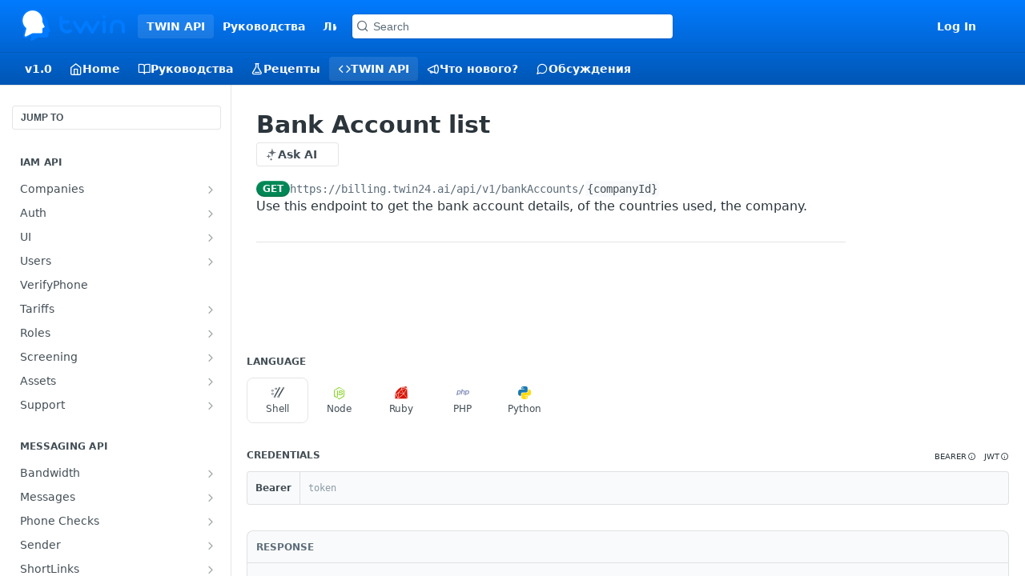

--- FILE ---
content_type: text/html; charset=utf-8
request_url: https://developers.twin24.ai/reference/bankaccountlist
body_size: 65264
content:
<!DOCTYPE html><html lang="en" style="" data-color-mode="system" class=" useReactApp isRefPage "><head><meta charset="utf-8"><meta name="readme-deploy" content="5.590.0"><meta name="readme-subdomain" content="twin"><meta name="readme-repo" content="twin-b63d9c519120"><meta name="readme-version" content="1.0"><title>Bank Account list</title><meta name="description" content="Use this endpoint to get the bank account details, of the countries used, the company." data-rh="true"><meta property="og:title" content="Bank Account list" data-rh="true"><meta property="og:description" content="Use this endpoint to get the bank account details, of the countries used, the company." data-rh="true"><meta property="og:site_name" content="TWIN"><meta name="twitter:title" content="Bank Account list" data-rh="true"><meta name="twitter:description" content="Use this endpoint to get the bank account details, of the countries used, the company." data-rh="true"><meta name="twitter:card" content="summary_large_image"><meta name="viewport" content="width=device-width, initial-scale=1.0"><meta property="og:image" content="https://cdn.readme.io/og-image/create?type=reference&amp;title=Bank%20Account%20list&amp;projectTitle=TWIN&amp;description=Use%20this%20endpoint%20to%20get%20the%20bank%20account%20details%2C%20of%20the%20countries%20used%2C%20the%20company.&amp;logoUrl=https%3A%2F%2Ffiles.readme.io%2Ffe74fe5-small-logo_twin-01_1.png&amp;color=%23027BFF&amp;variant=light" data-rh="true"><meta name="twitter:image" content="https://cdn.readme.io/og-image/create?type=reference&amp;title=Bank%20Account%20list&amp;projectTitle=TWIN&amp;description=Use%20this%20endpoint%20to%20get%20the%20bank%20account%20details%2C%20of%20the%20countries%20used%2C%20the%20company.&amp;logoUrl=https%3A%2F%2Ffiles.readme.io%2Ffe74fe5-small-logo_twin-01_1.png&amp;color=%23027BFF&amp;variant=light" data-rh="true"><meta property="og:image:width" content="1200"><meta property="og:image:height" content="630"><link id="favicon" rel="shortcut icon" href="https://files.readme.io/5593a22-small-logo_twin-06.png" type="image/png"><link rel="canonical" href="https://developers.twin24.ai/reference/bankaccountlist"><script src="https://cdn.readme.io/public/js/unauthorized-redirect.js?1769701181387"></script><script src="https://cdn.readme.io/public/js/cash-dom.min.js?1769701181387"></script><link data-chunk="Footer" rel="preload" as="style" href="https://cdn.readme.io/public/hub/web/Footer.7ca87f1efe735da787ba.css">
<link data-chunk="RMDX" rel="preload" as="style" href="https://cdn.readme.io/public/hub/web/RMDX.9331f322bb5b573f9d25.css">
<link data-chunk="RMDX" rel="preload" as="style" href="https://cdn.readme.io/public/hub/web/7752.3285ba3fb2d992038206.css">
<link data-chunk="Reference" rel="preload" as="style" href="https://cdn.readme.io/public/hub/web/Reference.31c9a4c9e7df9d84137e.css">
<link data-chunk="Reference" rel="preload" as="style" href="https://cdn.readme.io/public/hub/web/705.75e3fc491ee8103c63a3.css">
<link data-chunk="Reference" rel="preload" as="style" href="https://cdn.readme.io/public/hub/web/5346.24ba6c3a67360a6d99aa.css">
<link data-chunk="SuperHubSearch" rel="preload" as="style" href="https://cdn.readme.io/public/hub/web/SuperHubSearch.0a07c236f7325e708425.css">
<link data-chunk="Header" rel="preload" as="style" href="https://cdn.readme.io/public/hub/web/Header.82413ef8974544a1864f.css">
<link data-chunk="Containers-EndUserContainer" rel="preload" as="style" href="https://cdn.readme.io/public/hub/web/Containers-EndUserContainer.3b855d9c94407527758f.css">
<link data-chunk="main" rel="preload" as="style" href="https://cdn.readme.io/public/hub/web/main.e535d1333e0ea1ac9c02.css">
<link data-chunk="main" rel="preload" as="style" href="https://cdn.readme.io/public/hub/web/ui-styles.8c62d2f8a6b576ec1aca.css">
<link data-chunk="main" rel="preload" as="script" href="https://cdn.readme.io/public/hub/web/main.52592d2fc9eb29c8e2b0.js">
<link data-chunk="routes-SuperHub" rel="preload" as="script" href="https://cdn.readme.io/public/hub/web/routes-SuperHub.352f6ae3496e6a32b329.js">
<link data-chunk="Containers-EndUserContainer" rel="preload" as="script" href="https://cdn.readme.io/public/hub/web/Containers-EndUserContainer.bd8e87167ddad537bf76.js">
<link data-chunk="Header" rel="preload" as="script" href="https://cdn.readme.io/public/hub/web/Header.06af58502a828bf9b23f.js">
<link data-chunk="SuperHubSearch" rel="preload" as="script" href="https://cdn.readme.io/public/hub/web/3766.649eaa2b700c2449e689.js">
<link data-chunk="SuperHubSearch" rel="preload" as="script" href="https://cdn.readme.io/public/hub/web/6123.a2ef3290db790599acca.js">
<link data-chunk="SuperHubSearch" rel="preload" as="script" href="https://cdn.readme.io/public/hub/web/6146.f99bcbc8d654cc36d7c8.js">
<link data-chunk="SuperHubSearch" rel="preload" as="script" href="https://cdn.readme.io/public/hub/web/8836.dbe2a8b6a6809625282d.js">
<link data-chunk="SuperHubSearch" rel="preload" as="script" href="https://cdn.readme.io/public/hub/web/SuperHubSearch.096cfc3639d6f9c74ec8.js">
<link data-chunk="routes-SuperHub-Routes" rel="preload" as="script" href="https://cdn.readme.io/public/hub/web/routes-SuperHub-Routes.bc9bea6baac181c4ec75.js">
<link data-chunk="Reference" rel="preload" as="script" href="https://cdn.readme.io/public/hub/web/6563.536d53a51a39205d3d9b.js">
<link data-chunk="Reference" rel="preload" as="script" href="https://cdn.readme.io/public/hub/web/6652.3900ee39f7cfe0a89511.js">
<link data-chunk="Reference" rel="preload" as="script" href="https://cdn.readme.io/public/hub/web/3781.e78b96a01630dde138be.js">
<link data-chunk="Reference" rel="preload" as="script" href="https://cdn.readme.io/public/hub/web/4581.98a46ad91ab550808446.js">
<link data-chunk="Reference" rel="preload" as="script" href="https://cdn.readme.io/public/hub/web/3137.07c39b556b342e6a6dca.js">
<link data-chunk="Reference" rel="preload" as="script" href="https://cdn.readme.io/public/hub/web/3648.5692fb7cb134a896a0b0.js">
<link data-chunk="Reference" rel="preload" as="script" href="https://cdn.readme.io/public/hub/web/1380.4581c35aa2367221e97b.js">
<link data-chunk="Reference" rel="preload" as="script" href="https://cdn.readme.io/public/hub/web/9138.a8d1ddeba8ae033588be.js">
<link data-chunk="Reference" rel="preload" as="script" href="https://cdn.readme.io/public/hub/web/9602.0996aab4704854756684.js">
<link data-chunk="Reference" rel="preload" as="script" href="https://cdn.readme.io/public/hub/web/4279.baf37337b3485a69fca1.js">
<link data-chunk="Reference" rel="preload" as="script" href="https://cdn.readme.io/public/hub/web/6349.f5fb17d5665e02ff626d.js">
<link data-chunk="Reference" rel="preload" as="script" href="https://cdn.readme.io/public/hub/web/5346.68c7edef167f51991aae.js">
<link data-chunk="Reference" rel="preload" as="script" href="https://cdn.readme.io/public/hub/web/4644.daf552d08b2238db683d.js">
<link data-chunk="Reference" rel="preload" as="script" href="https://cdn.readme.io/public/hub/web/3463.58348e3057924361494b.js">
<link data-chunk="Reference" rel="preload" as="script" href="https://cdn.readme.io/public/hub/web/705.3493d2b57a1cd7b02eb2.js">
<link data-chunk="Reference" rel="preload" as="script" href="https://cdn.readme.io/public/hub/web/6922.ce4a6896ba5641ccc688.js">
<link data-chunk="Reference" rel="preload" as="script" href="https://cdn.readme.io/public/hub/web/2930.5992028b96fd52f32d56.js">
<link data-chunk="Reference" rel="preload" as="script" href="https://cdn.readme.io/public/hub/web/8951.faa6b2e8f237e648e441.js">
<link data-chunk="Reference" rel="preload" as="script" href="https://cdn.readme.io/public/hub/web/Reference.8820fa4f37661e29c9e2.js">
<link data-chunk="ConnectMetadata" rel="preload" as="script" href="https://cdn.readme.io/public/hub/web/ConnectMetadata.47a4904ddb7a63d98f7b.js">
<link data-chunk="RMDX" rel="preload" as="script" href="https://cdn.readme.io/public/hub/web/8424.7ca51ba764db137ea058.js">
<link data-chunk="RMDX" rel="preload" as="script" href="https://cdn.readme.io/public/hub/web/8956.3758e76c308f3296d797.js">
<link data-chunk="RMDX" rel="preload" as="script" href="https://cdn.readme.io/public/hub/web/8850.375069a2e833ef27cc95.js">
<link data-chunk="RMDX" rel="preload" as="script" href="https://cdn.readme.io/public/hub/web/6825.51c479bcb6c34d8905c6.js">
<link data-chunk="RMDX" rel="preload" as="script" href="https://cdn.readme.io/public/hub/web/7752.e52ce1d081d91e5774db.js">
<link data-chunk="RMDX" rel="preload" as="script" href="https://cdn.readme.io/public/hub/web/4986.fac87e41ab2b319a47b8.js">
<link data-chunk="RMDX" rel="preload" as="script" href="https://cdn.readme.io/public/hub/web/RMDX.00ef4af36b1951127c26.js">
<link data-chunk="Footer" rel="preload" as="script" href="https://cdn.readme.io/public/hub/web/Footer.dad73322159a06fdea08.js">
<link data-chunk="main" rel="stylesheet" href="https://cdn.readme.io/public/hub/web/ui-styles.8c62d2f8a6b576ec1aca.css">
<link data-chunk="main" rel="stylesheet" href="https://cdn.readme.io/public/hub/web/main.e535d1333e0ea1ac9c02.css">
<link data-chunk="Containers-EndUserContainer" rel="stylesheet" href="https://cdn.readme.io/public/hub/web/Containers-EndUserContainer.3b855d9c94407527758f.css">
<link data-chunk="Header" rel="stylesheet" href="https://cdn.readme.io/public/hub/web/Header.82413ef8974544a1864f.css">
<link data-chunk="SuperHubSearch" rel="stylesheet" href="https://cdn.readme.io/public/hub/web/SuperHubSearch.0a07c236f7325e708425.css">
<link data-chunk="Reference" rel="stylesheet" href="https://cdn.readme.io/public/hub/web/5346.24ba6c3a67360a6d99aa.css">
<link data-chunk="Reference" rel="stylesheet" href="https://cdn.readme.io/public/hub/web/705.75e3fc491ee8103c63a3.css">
<link data-chunk="Reference" rel="stylesheet" href="https://cdn.readme.io/public/hub/web/Reference.31c9a4c9e7df9d84137e.css">
<link data-chunk="RMDX" rel="stylesheet" href="https://cdn.readme.io/public/hub/web/7752.3285ba3fb2d992038206.css">
<link data-chunk="RMDX" rel="stylesheet" href="https://cdn.readme.io/public/hub/web/RMDX.9331f322bb5b573f9d25.css">
<link data-chunk="Footer" rel="stylesheet" href="https://cdn.readme.io/public/hub/web/Footer.7ca87f1efe735da787ba.css"><!-- CUSTOM CSS--><style title="rm-custom-css">:root{--project-color-primary:#027BFF;--project-color-inverse:#fff;--recipe-button-color:#9a9797;--recipe-button-color-hover:#676464;--recipe-button-color-active:#4d4b4b;--recipe-button-color-focus:rgba(154, 151, 151, 0.25);--recipe-button-color-disabled:#fefefe}[id=enterprise] .ReadMeUI[is=AlgoliaSearch]{--project-color-primary:#027BFF;--project-color-inverse:#fff}a{color:var(--color-link-primary,#9a9797)}a:hover{color:var(--color-link-primary-darken-5,#676464)}a.text-muted:hover{color:var(--color-link-primary,#9a9797)}.btn.btn-primary{background-color:#9a9797}.btn.btn-primary:hover{background-color:#676464}.theme-line #hub-landing-top h2{color:#9a9797}#hub-landing-top .btn:hover{color:#9a9797}.theme-line #hub-landing-top .btn:hover{color:#fff}.theme-solid header#hub-header #header-top{background-color:#027bff}.theme-solid.header-gradient header#hub-header #header-top{background:linear-gradient(to bottom,#027bff,#0056b4)}.theme-solid.header-custom header#hub-header #header-top{background-image:url(undefined)}.theme-line header#hub-header #header-top{border-bottom-color:#027bff}.theme-line header#hub-header #header-top .btn{background-color:#027bff}header#hub-header #header-top #header-logo{width:130px;height:40px;margin-top:0;background-image:url(https://files.readme.io/cabe81d-small-logo_twin-02.png)}#hub-subheader-parent #hub-subheader .hub-subheader-breadcrumbs .dropdown-menu a:hover{background-color:#027bff}#subheader-links a.active{color:#027bff!important;box-shadow:inset 0 -2px 0 #027bff}#subheader-links a:hover{color:#027bff!important;box-shadow:inset 0 -2px 0 #027bff;opacity:.7}.discussion .submit-vote.submit-vote-parent.voted a.submit-vote-button{background-color:#9a9797}section#hub-discuss .discussion a .discuss-body h4{color:#9a9797}section#hub-discuss .discussion a:hover .discuss-body h4{color:#676464}#hub-subheader-parent #hub-subheader.sticky-header.sticky{border-bottom-color:#9a9797}#hub-subheader-parent #hub-subheader.sticky-header.sticky .search-box{border-bottom-color:#9a9797}#hub-search-results h3 em{color:#9a9797}.main_background,.tag-item{background:#9a9797!important}.main_background:hover{background:#676464!important}.main_color{color:#027bff!important}.border_bottom_main_color{border-bottom:2px solid #027bff}.main_color_hover:hover{color:#027bff!important}section#hub-discuss h1{color:#9a9797}#hub-reference .hub-api .api-definition .api-try-it-out.active{border-color:#9a9797;background-color:#9a9797}#hub-reference .hub-api .api-definition .api-try-it-out.active:hover{background-color:#676464;border-color:#676464}#hub-reference .hub-api .api-definition .api-try-it-out:hover{border-color:#9a9797;color:#9a9797}#hub-reference .hub-reference .logs .logs-empty .logs-login-button,#hub-reference .hub-reference .logs .logs-login .logs-login-button{background-color:var(--project-color-primary,#9a9797);border-color:var(--project-color-primary,#9a9797)}#hub-reference .hub-reference .logs .logs-empty .logs-login-button:hover,#hub-reference .hub-reference .logs .logs-login .logs-login-button:hover{background-color:#676464;border-color:#676464}#hub-reference .hub-reference .logs .logs-empty>svg>path,#hub-reference .hub-reference .logs .logs-login>svg>path{fill:#9a9797;fill:var(--project-color-primary,#9a9797)}#hub-reference .hub-reference .logs:last-child .logs-empty,#hub-reference .hub-reference .logs:last-child .logs-login{margin-bottom:35px}#hub-reference .hub-reference .hub-reference-section .hub-reference-left header .hub-reference-edit:hover{color:#9a9797}.main-color-accent{border-bottom:3px solid #027bff;padding-bottom:8px}</style><meta name="loadedProject" content="twin"><script>var storedColorMode = `system` === 'system' ? window.localStorage.getItem('color-scheme') : `system`
document.querySelector('[data-color-mode]').setAttribute('data-color-mode', storedColorMode)</script><script id="config" type="application/json" data-json="{&quot;algoliaIndex&quot;:&quot;readme_search_v2&quot;,&quot;amplitude&quot;:{&quot;apiKey&quot;:&quot;dc8065a65ef83d6ad23e37aaf014fc84&quot;,&quot;enabled&quot;:true},&quot;asset_url&quot;:&quot;https://cdn.readme.io&quot;,&quot;dashDomain&quot;:&quot;dash.readme.com&quot;,&quot;domain&quot;:&quot;readme.io&quot;,&quot;domainFull&quot;:&quot;https://dash.readme.com&quot;,&quot;encryptedLocalStorageKey&quot;:&quot;ekfls-2025-03-27&quot;,&quot;fullstory&quot;:{&quot;enabled&quot;:true,&quot;orgId&quot;:&quot;FSV9A&quot;},&quot;git&quot;:{&quot;sync&quot;:{&quot;bitbucket&quot;:{&quot;installationLink&quot;:&quot;https://developer.atlassian.com/console/install/310151e6-ca1a-4a44-9af6-1b523fea0561?signature=AYABeMn9vqFkrg%2F1DrJAQxSyVf4AAAADAAdhd3Mta21zAEthcm46YXdzOmttczp1cy13ZXN0LTI6NzA5NTg3ODM1MjQzOmtleS83MDVlZDY3MC1mNTdjLTQxYjUtOWY5Yi1lM2YyZGNjMTQ2ZTcAuAECAQB4IOp8r3eKNYw8z2v%2FEq3%2FfvrZguoGsXpNSaDveR%2FF%2Fo0BHUxIjSWx71zNK2RycuMYSgAAAH4wfAYJKoZIhvcNAQcGoG8wbQIBADBoBgkqhkiG9w0BBwEwHgYJYIZIAWUDBAEuMBEEDOJgARbqndU9YM%2FRdQIBEIA7unpCah%2BIu53NA72LkkCDhNHOv%2BgRD7agXAO3jXqw0%2FAcBOB0%2F5LmpzB5f6B1HpkmsAN2i2SbsFL30nkAB2F3cy1rbXMAS2Fybjphd3M6a21zOmV1LXdlc3QtMTo3MDk1ODc4MzUyNDM6a2V5LzQ2MzBjZTZiLTAwYzMtNGRlMi04NzdiLTYyN2UyMDYwZTVjYwC4AQICAHijmwVTMt6Oj3F%2B0%2B0cVrojrS8yZ9ktpdfDxqPMSIkvHAGT%[base64]%2BMHwGCSqGSIb3DQEHBqBvMG0CAQAwaAYJKoZIhvcNAQcBMB4GCWCGSAFlAwQBLjARBAzzWhThsIgJwrr%2FY2ECARCAOxoaW9pob21lweyAfrIm6Fw7gd8D%2B%2F8LHk4rl3jjULDM35%2FVPuqBrqKunYZSVCCGNGB3RqpQJr%2FasASiAgAAAAAMAAAQAAAAAAAAAAAAAAAAAEokowLKsF1tMABEq%2BKNyJP%2F%2F%2F%2F%2FAAAAAQAAAAAAAAAAAAAAAQAAADJLzRcp6MkqKR43PUjOiRxxbxXYhLc6vFXEutK3%2BQ71yuPq4dC8pAHruOVQpvVcUSe8dptV8c7wR8BTJjv%2F%2FNe8r0g%3D&amp;product=bitbucket&quot;}}},&quot;metrics&quot;:{&quot;billingCronEnabled&quot;:&quot;true&quot;,&quot;dashUrl&quot;:&quot;https://m.readme.io&quot;,&quot;defaultUrl&quot;:&quot;https://m.readme.io&quot;,&quot;exportMaxRetries&quot;:12,&quot;wsUrl&quot;:&quot;wss://m.readme.io&quot;},&quot;micro&quot;:{&quot;baseUrl&quot;:&quot;https://micro-beta.readme.com&quot;},&quot;proxyUrl&quot;:&quot;https://try.readme.io&quot;,&quot;readmeRecaptchaSiteKey&quot;:&quot;6LesVBYpAAAAAESOCHOyo2kF9SZXPVb54Nwf3i2x&quot;,&quot;releaseVersion&quot;:&quot;5.590.0&quot;,&quot;reservedWords&quot;:{&quot;tools&quot;:[&quot;execute-request&quot;,&quot;get-code-snippet&quot;,&quot;get-endpoint&quot;,&quot;get-request-body&quot;,&quot;get-response-schema&quot;,&quot;get-server-variables&quot;,&quot;list-endpoints&quot;,&quot;list-security-schemes&quot;,&quot;list-specs&quot;,&quot;search-specs&quot;,&quot;search&quot;,&quot;fetch&quot;]},&quot;sentry&quot;:{&quot;dsn&quot;:&quot;https://3bbe57a973254129bcb93e47dc0cc46f@o343074.ingest.sentry.io/2052166&quot;,&quot;enabled&quot;:true},&quot;shMigration&quot;:{&quot;promoVideo&quot;:&quot;&quot;,&quot;forceWaitlist&quot;:false,&quot;migrationPreview&quot;:false},&quot;sslBaseDomain&quot;:&quot;readmessl.com&quot;,&quot;sslGenerationService&quot;:&quot;ssl.readmessl.com&quot;,&quot;stripePk&quot;:&quot;pk_live_5103PML2qXbDukVh7GDAkQoR4NSuLqy8idd5xtdm9407XdPR6o3bo663C1ruEGhXJjpnb2YCpj8EU1UvQYanuCjtr00t1DRCf2a&quot;,&quot;superHub&quot;:{&quot;newProjectsEnabled&quot;:true},&quot;wootric&quot;:{&quot;accountToken&quot;:&quot;NPS-122b75a4&quot;,&quot;enabled&quot;:true}}"></script></head><body class="body-none theme-solid header-gradient header-bg-size-auto header-bg-pos-tl header-overlay-triangles reference-layout-column lumosity-normal hub-full"><div id="ssr-top"></div><div id="ssr-main"><div class="App ThemeContext ThemeContext_dark ThemeContext_modern" style="--color-primary:#027BFF;--color-primary-inverse:#fff;--color-primary-alt:#0056b4;--color-primary-darken-10:#0063ce;--color-primary-darken-20:#004a9b;--color-primary-alpha-25:rgba(2, 123, 255, 0.25);--color-link-primary:#9a9797;--color-link-primary-darken-5:#8d8a8a;--color-link-primary-darken-10:#817d7d;--color-link-primary-darken-20:#676464;--color-link-primary-alpha-50:rgba(154, 151, 151, 0.5);--color-link-primary-alpha-25:rgba(154, 151, 151, 0.25);--color-link-background:rgba(154, 151, 151, 0.09);--color-link-text:#fff;--color-login-link:#018ef5;--color-login-link-text:#fff;--color-login-link-darken-10:#0171c2;--color-login-link-primary-alpha-50:rgba(1, 142, 245, 0.5)"><div class="SuperHub2RNxzk6HzHiJ"><div class="ContentWithOwlbotx4PaFDoA1KMz"><div class="ContentWithOwlbot-content2X1XexaN8Lf2"><header class="Header3zzata9F_ZPQ rm-Header_modern Header_collapsible3n0YXfOvb_Al rm-Header rm-Header_gradient"><div class="rm-Header-top Header-topuTMpygDG4e1V Header-top_modern"><div class="rm-Container rm-Container_flex rm-ContainerFull"><div style="outline:none" tabindex="-1"><a href="#content" target="_self" class="Button Button_md rm-JumpTo Header-jumpTo3IWKQXmhSI5D Button_primary">Jump to Content</a></div><div class="rm-Header-left Header-leftADQdGVqx1wqU Header-left_expand3vTvdg25OQQO"><a class="rm-Logo Header-logo1Xy41PtkzbdG" href="https://twin24.ai" target="_self"><img alt="TWIN" class="rm-Logo-img rm-Logo-img_lg Header-logo-img3YvV4lcGKkeb" src="https://files.readme.io/fe74fe5-small-logo_twin-01_1.png"/></a><a aria-current="page" class="Button Button_md rm-Header-link rm-Header-top-link Button_slate_text rm-Header-top-link_active Header-link2tXYTgXq85zW active" href="/reference" target="_self">TWIN API</a><a class="Button Button_md rm-Header-link rm-Header-top-link Button_slate_text Header-link2tXYTgXq85zW" href="/docs" target="_self">Руководства</a><a class="Button Button_md rm-Header-link rm-Header-top-link Button_slate_text Header-link2tXYTgXq85zW" href="https://twin24.ai/app" target="_self" to="https://twin24.ai/app">Личный кабинет</a></div><div class="rm-Header-left Header-leftADQdGVqx1wqU Header-left_mobile1RG-X93lx6PF"><div><button aria-label="Toggle navigation menu" class="icon-menu menu3d6DYNDa3tk5" type="button"></button><div class=""><div class="Flyout95xhYIIoTKtc undefined rm-Flyout" data-testid="flyout"><div class="MobileFlyout1hHJpUd-nYkd"><a class="rm-MobileFlyout-item NavItem-item1gDDTqaXGhm1 NavItem-item_mobile1qG3gd-Mkck- " href="/" target="_self"><i class="icon-landing-page-2 NavItem-badge1qOxpfTiALoz rm-Header-bottom-link-icon"></i><span class="NavItem-textSlZuuL489uiw">Home</span></a><a class="rm-MobileFlyout-item NavItem-item1gDDTqaXGhm1 NavItem-item_mobile1qG3gd-Mkck- " href="/docs" target="_self"><i class="icon-guides NavItem-badge1qOxpfTiALoz rm-Header-bottom-link-icon"></i><span class="NavItem-textSlZuuL489uiw">Руководства</span></a><a class="rm-MobileFlyout-item NavItem-item1gDDTqaXGhm1 NavItem-item_mobile1qG3gd-Mkck- " href="/recipes" target="_self"><i class="icon-recipes NavItem-badge1qOxpfTiALoz rm-Header-bottom-link-icon"></i><span class="NavItem-textSlZuuL489uiw">Рецепты</span></a><a aria-current="page" class="rm-MobileFlyout-item NavItem-item1gDDTqaXGhm1 NavItem-item_mobile1qG3gd-Mkck-  active" href="/reference" target="_self"><i class="icon-references NavItem-badge1qOxpfTiALoz rm-Header-bottom-link-icon"></i><span class="NavItem-textSlZuuL489uiw">TWIN API</span></a><a class="rm-MobileFlyout-item NavItem-item1gDDTqaXGhm1 NavItem-item_mobile1qG3gd-Mkck- " href="/changelog" target="_self"><i class="icon-changelog NavItem-badge1qOxpfTiALoz rm-Header-bottom-link-icon"></i><span class="NavItem-textSlZuuL489uiw">Что нового?</span></a><a class="rm-MobileFlyout-item NavItem-item1gDDTqaXGhm1 NavItem-item_mobile1qG3gd-Mkck- " href="/discuss" target="_self"><i class="icon-discussions NavItem-badge1qOxpfTiALoz rm-Header-bottom-link-icon"></i><span class="NavItem-textSlZuuL489uiw">Обсуждения</span></a><div class="NavItem-item1gDDTqaXGhm1 NavItem-item_inactiveMQoyhN045qAn">v<!-- -->1.0</div><hr class="MobileFlyout-divider10xf7R2X1MeW"/><a aria-current="page" class="rm-MobileFlyout-item NavItem-item1gDDTqaXGhm1 NavItem-item_mobile1qG3gd-Mkck- NavItem_dropdown-muted1xJVuczwGc74 active" href="/reference" target="_self">TWIN API</a><a class="rm-MobileFlyout-item NavItem-item1gDDTqaXGhm1 NavItem-item_mobile1qG3gd-Mkck- NavItem_dropdown-muted1xJVuczwGc74" href="/docs" target="_self">Руководства</a><a class="rm-MobileFlyout-item NavItem-item1gDDTqaXGhm1 NavItem-item_mobile1qG3gd-Mkck- NavItem_dropdown-muted1xJVuczwGc74" href="https://twin24.ai/app" rel="noopener" target="_blank" to="https://twin24.ai/app">Личный кабинет</a><a class="rm-MobileFlyout-item NavItem-item1gDDTqaXGhm1 NavItem-item_mobile1qG3gd-Mkck- NavItem_dropdown-muted1xJVuczwGc74" href="/login?redirect_uri=/reference/bankaccountlist" target="_self" to="/login?redirect_uri=/reference/bankaccountlist">Log In</a><a class="MobileFlyout-logo3Lq1eTlk1K76 Header-logo1Xy41PtkzbdG rm-Logo" href="https://twin24.ai" target="_self"><img alt="TWIN" class="Header-logo-img3YvV4lcGKkeb rm-Logo-img" src="https://files.readme.io/fe74fe5-small-logo_twin-01_1.png"/></a></div></div></div></div><div class="Header-left-nav2xWPWMNHOGf_"><i aria-hidden="true" class="icon-references Header-left-nav-icon10glJKFwewOv"></i>TWIN API</div></div><div class="rm-Header-center Header-center1qzK4IhEY8gD"><div class="rm-Header-search Header-searchtb6Foi0-D9Vx Header-search_modern Header-search_primaryPDVaowmLgNWe"><button aria-label="Search k" class="rm-SearchToggle rm-SearchToggle_primary" data-symbol=""><div class="rm-SearchToggle-icon icon-search1"></div><div class="Header-search-placeholder3Vx4OmMPcjAi rm-SearchToggle-placeholder">Search</div><kbd class="KbdShortcut3gsETbU1kkU0 rm-SearchToggle-shortcut"></kbd></button></div></div><div class="rm-Header-right Header-right21PC2XTT6aMg Header-right_expand22uxPrkK8fvx"><span class="Header-right_desktop14ja01RUQ7HE"><a href="/login?redirect_uri=/reference/bankaccountlist" target="_self" class="Button Button_md Header-link2tXYTgXq85zW NavItem2xSfFaVqfRjy NavItem_mdrYO3ChA2kYvP rm-Header-top-link rm-Header-top-link_login Button_primary_ghost Button_primary">Log In</a></span><div class="Header-searchtb6Foi0-D9Vx"><button aria-label="Search ⌘k" class="rm-SearchToggle" data-symbol="⌘"><div class="rm-SearchToggle-icon icon-search1"></div></button></div><div class="ThemeToggle-wrapper1ZcciJoF3Lq3 Dropdown Dropdown_closed" data-testid="dropdown-container"><button aria-label="Toggle color scheme" id="ThemeToggle-button-static-id-placeholder" aria-haspopup="dialog" class="Button Button_sm rm-ThemeToggle ThemeToggle2xLp9tbEJ0XB Dropdown-toggle Button_primary_ghost Button_primary" type="button"><svg aria-labelledby="ThemeToggle-button-static-id-placeholder" class="Icon ThemeToggle-Icon22I6nqvxacln ThemeToggle-Icon_active2ocLaPY47U28" role="img" viewBox="0 0 24 24"><path class="ThemeToggle-Icon-raysbSO3FKsq2hn" d="M12 2v2"></path><path d="M14.837 16.385a6 6 0 1 1-7.223-7.222c.624-.147.97.66.715 1.248a4 4 0 0 0 5.26 5.259c.589-.255 1.396.09 1.248.715"></path><path d="M16 12a4 4 0 0 0-4-4"></path><path class="ThemeToggle-Icon-raysbSO3FKsq2hn" d="m19 5-1.256 1.256"></path><path class="ThemeToggle-Icon-raysbSO3FKsq2hn" d="M20 12h2"></path></svg><svg aria-labelledby="ThemeToggle-button-static-id-placeholder" class="Icon ThemeToggle-Icon22I6nqvxacln ThemeToggle-Icon_dark3c1eP_qTU7uF" role="img" viewBox="0 0 24 24"><path d="M19 14.79C18.8427 16.4922 18.2039 18.1144 17.1582 19.4668C16.1126 20.8192 14.7035 21.8458 13.0957 22.4265C11.4879 23.0073 9.74798 23.1181 8.0795 22.7461C6.41102 22.3741 4.88299 21.5345 3.67423 20.3258C2.46546 19.117 1.62594 17.589 1.25391 15.9205C0.881876 14.252 0.992717 12.5121 1.57346 10.9043C2.1542 9.29651 3.18083 7.88737 4.53321 6.84175C5.8856 5.79614 7.5078 5.15731 9.21 5C8.21341 6.34827 7.73385 8.00945 7.85853 9.68141C7.98322 11.3534 8.70386 12.9251 9.8894 14.1106C11.0749 15.2961 12.6466 16.0168 14.3186 16.1415C15.9906 16.2662 17.6517 15.7866 19 14.79Z"></path><path class="ThemeToggle-Icon-star2kOSzvXrVCbT" d="M18.3707 1C18.3707 3.22825 16.2282 5.37069 14 5.37069C16.2282 5.37069 18.3707 7.51313 18.3707 9.74138C18.3707 7.51313 20.5132 5.37069 22.7414 5.37069C20.5132 5.37069 18.3707 3.22825 18.3707 1Z"></path></svg><svg aria-labelledby="ThemeToggle-button-static-id-placeholder" class="Icon ThemeToggle-Icon22I6nqvxacln" role="img" viewBox="0 0 24 24"><path class="ThemeToggle-Icon-raysbSO3FKsq2hn" d="M12 1V3"></path><path class="ThemeToggle-Icon-raysbSO3FKsq2hn" d="M18.36 5.64L19.78 4.22"></path><path class="ThemeToggle-Icon-raysbSO3FKsq2hn" d="M21 12H23"></path><path class="ThemeToggle-Icon-raysbSO3FKsq2hn" d="M18.36 18.36L19.78 19.78"></path><path class="ThemeToggle-Icon-raysbSO3FKsq2hn" d="M12 21V23"></path><path class="ThemeToggle-Icon-raysbSO3FKsq2hn" d="M4.22 19.78L5.64 18.36"></path><path class="ThemeToggle-Icon-raysbSO3FKsq2hn" d="M1 12H3"></path><path class="ThemeToggle-Icon-raysbSO3FKsq2hn" d="M4.22 4.22L5.64 5.64"></path><path d="M12 17C14.7614 17 17 14.7614 17 12C17 9.23858 14.7614 7 12 7C9.23858 7 7 9.23858 7 12C7 14.7614 9.23858 17 12 17Z"></path></svg></button></div></div></div></div><div class="Header-bottom2eLKOFXMEmh5 Header-bottom_modern rm-Header-bottom"><div class="rm-Container rm-Container_flex rm-ContainerFull"><nav aria-label="Primary navigation" class="Header-leftADQdGVqx1wqU Header-subnavnVH8URdkgvEl" role="navigation"><span class="Truncate1OzxBYrNNfH3 VersionDropdown1GXDUTxJ1T95 VersionDropdown_inactive rm-Header-bottom-link" style="--Truncate-max-width:150px">v1.0</span><a class="Button Button_md rm-Header-link rm-Header-bottom-link Button_slate_text Header-bottom-link_mobile " href="/" target="_self"><i class="icon-landing-page-2 rm-Header-bottom-link-icon"></i><span>Home</span></a><a class="Button Button_md rm-Header-link rm-Header-bottom-link Button_slate_text Header-bottom-link_mobile " href="/docs" target="_self"><i class="icon-guides rm-Header-bottom-link-icon"></i><span>Руководства</span></a><a class="Button Button_md rm-Header-link rm-Header-bottom-link Button_slate_text Header-bottom-link_mobile " href="/recipes" target="_self"><i class="icon-recipes rm-Header-bottom-link-icon"></i><span>Рецепты</span></a><a aria-current="page" class="Button Button_md rm-Header-link rm-Header-bottom-link Button_slate_text Header-bottom-link_mobile  active" href="/reference" target="_self"><i class="icon-references rm-Header-bottom-link-icon"></i><span>TWIN API</span></a><a class="Button Button_md rm-Header-link rm-Header-bottom-link Button_slate_text Header-bottom-link_mobile " href="/changelog" target="_self"><i class="icon-changelog rm-Header-bottom-link-icon"></i><span>Что нового?</span></a><a class="Button Button_md rm-Header-link rm-Header-bottom-link Button_slate_text Header-bottom-link_mobile " href="/discuss" target="_self"><i class="icon-discussions rm-Header-bottom-link-icon"></i><span>Обсуждения</span></a><div class="Header-subnav-tabyNLkcOA6xAra" style="transform:translateX(0px);width:0"></div></nav><button align="center" justify="between" style="--flex-gap:var(--xs)" class="Button Button_sm Flex Flex_row MobileSubnav1DsTfasXloM2 Button_contrast Button_contrast_outline" type="button"><span class="Button-label">Bank Account list</span><span class="IconWrapper Icon-wrapper2z2wVIeGsiUy"><span class="Icon3_D2ysxFZ_ll Icon-empty6PuNZVw0joPv" style="--icon-color:inherit;--icon-size:inherit;--icon-stroke-width:2px"></span></span></button></div></div><div class="hub-search-results--reactApp " id="hub-search-results"><div class="hub-container"><div class="modal-backdrop rm-SearchModal" role="button" tabindex="0"><div aria-label="Search Dialog" class="SuperHubSearchI_obvfvvQi4g" id="AppSearch" role="tabpanel" tabindex="0"><div data-focus-guard="true" tabindex="-1" style="width:1px;height:0px;padding:0;overflow:hidden;position:fixed;top:1px;left:1px"></div><div data-focus-lock-disabled="disabled" class="SuperHubSearch-container2BhYey2XE-Ij"><div class="SuperHubSearch-col1km8vLFgOaYj"><div class="SearchBoxnZBxftziZGcz"><input aria-label="Search" autoCapitalize="off" autoComplete="off" autoCorrect="off" spellcheck="false" tabindex="0" aria-required="false" class="Input Input_md SearchBox-inputR4jffU8l10iF" type="search" value=""/></div><div class="SearchTabs3rNhUK3HjrRJ"><div class="Tabs Tabs-list" role="tablist"><div aria-label="All" aria-selected="true" class="SearchTabs-tab1TrpmhQv840T Tabs-listItem Tabs-listItem_active" role="tab" tabindex="1"><span class="SearchTabs-tab1TrpmhQv840T"><span class="IconWrapper Icon-wrapper2z2wVIeGsiUy"><span class="Icon3_D2ysxFZ_ll Icon-empty6PuNZVw0joPv icon" style="--icon-color:inherit;--icon-size:inherit;--icon-stroke-width:2px"></span></span>All</span></div><div aria-label="Pages" aria-selected="false" class="SearchTabs-tab1TrpmhQv840T Tabs-listItem" role="tab" tabindex="1"><span class="SearchTabs-tab1TrpmhQv840T"><span class="IconWrapper Icon-wrapper2z2wVIeGsiUy"><span class="Icon3_D2ysxFZ_ll Icon-empty6PuNZVw0joPv icon" style="--icon-color:inherit;--icon-size:inherit;--icon-stroke-width:2px"></span></span>Pages</span></div></div></div><div class="rm-SearchModal-empty SearchResults35_kFOb1zvxX SearchResults_emptyiWzyXErtNcQJ"><span class="IconWrapper Icon-wrapper2z2wVIeGsiUy"><span class="Icon3_D2ysxFZ_ll Icon-empty6PuNZVw0joPv rm-SearchModal-empty-icon icon icon-search" style="--icon-color:inherit;--icon-size:var(--icon-md);--icon-stroke-width:2px"></span></span><h6 class="Title Title6 rm-SearchModal-empty-text">Start typing to search…</h6></div></div></div><div data-focus-guard="true" tabindex="-1" style="width:1px;height:0px;padding:0;overflow:hidden;position:fixed;top:1px;left:1px"></div></div></div></div></div></header><main class="SuperHubReference3_1nwDyq5sO3 rm-ReferenceMain rm-ReferenceMain-SuperHub rm-Container rm-Container_flex rm-ContainerFull rm-basic-page" id="Explorer"><nav aria-label="Secondary navigation" class="rm-Sidebar hub-sidebar reference-redesign Nav3C5f8FcjkaHj" id="reference-sidebar" role="navigation"><div class="Main-QuickNav-container1OiLvjSDusO6"><button aria-keyshortcuts="Control+/ Meta+/" class="QuickNav1q-OoMjiX_Yr QuickNav-button2KzlQbz5Pm2Y">JUMP TO</button></div><div class="Sidebar1t2G1ZJq-vU1 rm-Sidebar hub-sidebar-content"><section class="Sidebar-listWrapper6Q9_yUrG906C rm-Sidebar-section"><h2 class="Sidebar-headingTRQyOa2pk0gh rm-Sidebar-heading">IAM API</h2><ul class="Sidebar-list_sidebarLayout3RaX72iQNOEI Sidebar-list3cZWQLaBf9k8 rm-Sidebar-list"><li class="Sidebar-item23D-2Kd61_k3"><a class="Sidebar-link2Dsha-r-GKh2 Sidebar-link_parent text-wrap rm-Sidebar-link" target="_self" href="/reference/companylist"><span class="Sidebar-link-textLuTE1ySm4Kqn"><span class="Sidebar-link-text_label1gCT_uPnx7Gu">Companies</span></span><button aria-expanded="false" aria-label="Show subpages for Companies" class="Sidebar-link-buttonWrapper3hnFHNku8_BJ" type="button"><i aria-hidden="true" class="Sidebar-link-iconnjiqEiZlPn0W Sidebar-link-expandIcon2yVH6SarI6NW icon-chevron-rightward"></i></button></a><ul class="subpages Sidebar-list3cZWQLaBf9k8 rm-Sidebar-list"><li class="Sidebar-item23D-2Kd61_k3"><a class="Sidebar-link2Dsha-r-GKh2 childless subpage text-wrap rm-Sidebar-link" target="_self" href="/reference/companylist"><span class="Sidebar-link-textLuTE1ySm4Kqn"><span class="Sidebar-link-text_label1gCT_uPnx7Gu">Company list</span></span><span class="Sidebar-method-container2yBYD-KB_IfC"><span class="rm-APIMethod APIMethod APIMethod_fixedWidth APIMethod_fixedWidth_md APIMethod_get APIMethod_md Sidebar-methodfUM3m6FEWm6w" data-testid="http-method" style="--APIMethod-bg:var(--APIMethod-get-bg-active);--APIMethod-fg:var(--APIMethod-default-fg-active);--APIMethod-bg-active:var(--APIMethod-get-bg-active)">get</span></span><div class="Sidebar-link-buttonWrapper3hnFHNku8_BJ"></div></a></li><li class="Sidebar-item23D-2Kd61_k3"><a class="Sidebar-link2Dsha-r-GKh2 childless subpage text-wrap rm-Sidebar-link" target="_self" href="/reference/companysettingslist"><span class="Sidebar-link-textLuTE1ySm4Kqn"><span class="Sidebar-link-text_label1gCT_uPnx7Gu">List of company settings&#x27; keys.</span></span><span class="Sidebar-method-container2yBYD-KB_IfC"><span class="rm-APIMethod APIMethod APIMethod_fixedWidth APIMethod_fixedWidth_md APIMethod_get APIMethod_md Sidebar-methodfUM3m6FEWm6w" data-testid="http-method" style="--APIMethod-bg:var(--APIMethod-get-bg-active);--APIMethod-fg:var(--APIMethod-default-fg-active);--APIMethod-bg-active:var(--APIMethod-get-bg-active)">get</span></span><div class="Sidebar-link-buttonWrapper3hnFHNku8_BJ"></div></a></li><li class="Sidebar-item23D-2Kd61_k3"><a class="Sidebar-link2Dsha-r-GKh2 childless subpage text-wrap rm-Sidebar-link" target="_self" href="/reference/companysettings"><span class="Sidebar-link-textLuTE1ySm4Kqn"><span class="Sidebar-link-text_label1gCT_uPnx7Gu">Company settings</span></span><span class="Sidebar-method-container2yBYD-KB_IfC"><span class="rm-APIMethod APIMethod APIMethod_fixedWidth APIMethod_fixedWidth_md APIMethod_get APIMethod_md Sidebar-methodfUM3m6FEWm6w" data-testid="http-method" style="--APIMethod-bg:var(--APIMethod-get-bg-active);--APIMethod-fg:var(--APIMethod-default-fg-active);--APIMethod-bg-active:var(--APIMethod-get-bg-active)">get</span></span><div class="Sidebar-link-buttonWrapper3hnFHNku8_BJ"></div></a></li><li class="Sidebar-item23D-2Kd61_k3"><a class="Sidebar-link2Dsha-r-GKh2 childless subpage text-wrap rm-Sidebar-link" target="_self" href="/reference/currentcompanysettings"><span class="Sidebar-link-textLuTE1ySm4Kqn"><span class="Sidebar-link-text_label1gCT_uPnx7Gu">Current company settings</span></span><span class="Sidebar-method-container2yBYD-KB_IfC"><span class="rm-APIMethod APIMethod APIMethod_fixedWidth APIMethod_fixedWidth_md APIMethod_get APIMethod_md Sidebar-methodfUM3m6FEWm6w" data-testid="http-method" style="--APIMethod-bg:var(--APIMethod-get-bg-active);--APIMethod-fg:var(--APIMethod-default-fg-active);--APIMethod-bg-active:var(--APIMethod-get-bg-active)">get</span></span><div class="Sidebar-link-buttonWrapper3hnFHNku8_BJ"></div></a></li><li class="Sidebar-item23D-2Kd61_k3"><a class="Sidebar-link2Dsha-r-GKh2 childless subpage text-wrap rm-Sidebar-link" target="_self" href="/reference/companysettingschangelog"><span class="Sidebar-link-textLuTE1ySm4Kqn"><span class="Sidebar-link-text_label1gCT_uPnx7Gu">Company settings change log</span></span><span class="Sidebar-method-container2yBYD-KB_IfC"><span class="rm-APIMethod APIMethod APIMethod_fixedWidth APIMethod_fixedWidth_md APIMethod_get APIMethod_md Sidebar-methodfUM3m6FEWm6w" data-testid="http-method" style="--APIMethod-bg:var(--APIMethod-get-bg-active);--APIMethod-fg:var(--APIMethod-default-fg-active);--APIMethod-bg-active:var(--APIMethod-get-bg-active)">get</span></span><div class="Sidebar-link-buttonWrapper3hnFHNku8_BJ"></div></a></li><li class="Sidebar-item23D-2Kd61_k3"><a class="Sidebar-link2Dsha-r-GKh2 childless subpage text-wrap rm-Sidebar-link" target="_self" href="/reference/updatecompanysettings"><span class="Sidebar-link-textLuTE1ySm4Kqn"><span class="Sidebar-link-text_label1gCT_uPnx7Gu">Update settings of the company</span></span><span class="Sidebar-method-container2yBYD-KB_IfC"><span class="rm-APIMethod APIMethod APIMethod_fixedWidth APIMethod_fixedWidth_md APIMethod_patch APIMethod_md Sidebar-methodfUM3m6FEWm6w" data-testid="http-method" style="--APIMethod-bg:var(--APIMethod-patch-bg-active);--APIMethod-fg:var(--APIMethod-default-fg-active);--APIMethod-bg-active:var(--APIMethod-patch-bg-active)">patch</span></span><div class="Sidebar-link-buttonWrapper3hnFHNku8_BJ"></div></a></li><li class="Sidebar-item23D-2Kd61_k3"><a class="Sidebar-link2Dsha-r-GKh2 childless subpage text-wrap rm-Sidebar-link" target="_self" href="/reference/companytarrifflist"><span class="Sidebar-link-textLuTE1ySm4Kqn"><span class="Sidebar-link-text_label1gCT_uPnx7Gu">List of company billing settings and tariff prices.</span></span><span class="Sidebar-method-container2yBYD-KB_IfC"><span class="rm-APIMethod APIMethod APIMethod_fixedWidth APIMethod_fixedWidth_md APIMethod_get APIMethod_md Sidebar-methodfUM3m6FEWm6w" data-testid="http-method" style="--APIMethod-bg:var(--APIMethod-get-bg-active);--APIMethod-fg:var(--APIMethod-default-fg-active);--APIMethod-bg-active:var(--APIMethod-get-bg-active)">get</span></span><div class="Sidebar-link-buttonWrapper3hnFHNku8_BJ"></div></a></li><li class="Sidebar-item23D-2Kd61_k3"><a class="Sidebar-link2Dsha-r-GKh2 childless subpage text-wrap rm-Sidebar-link" target="_self" href="/reference/updatecompanytariff"><span class="Sidebar-link-textLuTE1ySm4Kqn"><span class="Sidebar-link-text_label1gCT_uPnx7Gu">Update company tariff</span></span><span class="Sidebar-method-container2yBYD-KB_IfC"><span class="rm-APIMethod APIMethod APIMethod_fixedWidth APIMethod_fixedWidth_md APIMethod_patch APIMethod_md Sidebar-methodfUM3m6FEWm6w" data-testid="http-method" style="--APIMethod-bg:var(--APIMethod-patch-bg-active);--APIMethod-fg:var(--APIMethod-default-fg-active);--APIMethod-bg-active:var(--APIMethod-patch-bg-active)">patch</span></span><div class="Sidebar-link-buttonWrapper3hnFHNku8_BJ"></div></a></li><li class="Sidebar-item23D-2Kd61_k3"><a class="Sidebar-link2Dsha-r-GKh2 childless subpage text-wrap rm-Sidebar-link" target="_self" href="/reference/getcompanydetails"><span class="Sidebar-link-textLuTE1ySm4Kqn"><span class="Sidebar-link-text_label1gCT_uPnx7Gu">Company details</span></span><span class="Sidebar-method-container2yBYD-KB_IfC"><span class="rm-APIMethod APIMethod APIMethod_fixedWidth APIMethod_fixedWidth_md APIMethod_get APIMethod_md Sidebar-methodfUM3m6FEWm6w" data-testid="http-method" style="--APIMethod-bg:var(--APIMethod-get-bg-active);--APIMethod-fg:var(--APIMethod-default-fg-active);--APIMethod-bg-active:var(--APIMethod-get-bg-active)">get</span></span><div class="Sidebar-link-buttonWrapper3hnFHNku8_BJ"></div></a></li><li class="Sidebar-item23D-2Kd61_k3"><a class="Sidebar-link2Dsha-r-GKh2 childless subpage text-wrap rm-Sidebar-link" target="_self" href="/reference/updatecompany"><span class="Sidebar-link-textLuTE1ySm4Kqn"><span class="Sidebar-link-text_label1gCT_uPnx7Gu">Update company</span></span><span class="Sidebar-method-container2yBYD-KB_IfC"><span class="rm-APIMethod APIMethod APIMethod_fixedWidth APIMethod_fixedWidth_md APIMethod_patch APIMethod_md Sidebar-methodfUM3m6FEWm6w" data-testid="http-method" style="--APIMethod-bg:var(--APIMethod-patch-bg-active);--APIMethod-fg:var(--APIMethod-default-fg-active);--APIMethod-bg-active:var(--APIMethod-patch-bg-active)">patch</span></span><div class="Sidebar-link-buttonWrapper3hnFHNku8_BJ"></div></a></li><li class="Sidebar-item23D-2Kd61_k3"><a class="Sidebar-link2Dsha-r-GKh2 childless subpage text-wrap rm-Sidebar-link" target="_self" href="/reference/changecompany"><span class="Sidebar-link-textLuTE1ySm4Kqn"><span class="Sidebar-link-text_label1gCT_uPnx7Gu">Change company</span></span><span class="Sidebar-method-container2yBYD-KB_IfC"><span class="rm-APIMethod APIMethod APIMethod_fixedWidth APIMethod_fixedWidth_md APIMethod_put APIMethod_md Sidebar-methodfUM3m6FEWm6w" data-testid="http-method" style="--APIMethod-bg:var(--APIMethod-put-bg-active);--APIMethod-fg:var(--APIMethod-default-fg-active);--APIMethod-bg-active:var(--APIMethod-put-bg-active)">put</span></span><div class="Sidebar-link-buttonWrapper3hnFHNku8_BJ"></div></a></li><li class="Sidebar-item23D-2Kd61_k3"><a class="Sidebar-link2Dsha-r-GKh2 childless subpage text-wrap rm-Sidebar-link" target="_self" href="/reference/companyblock"><span class="Sidebar-link-textLuTE1ySm4Kqn"><span class="Sidebar-link-text_label1gCT_uPnx7Gu">Company block</span></span><span class="Sidebar-method-container2yBYD-KB_IfC"><span class="rm-APIMethod APIMethod APIMethod_fixedWidth APIMethod_fixedWidth_md APIMethod_post APIMethod_md Sidebar-methodfUM3m6FEWm6w" data-testid="http-method" style="--APIMethod-bg:var(--APIMethod-post-bg-active);--APIMethod-fg:var(--APIMethod-default-fg-active);--APIMethod-bg-active:var(--APIMethod-post-bg-active)">post</span></span><div class="Sidebar-link-buttonWrapper3hnFHNku8_BJ"></div></a></li><li class="Sidebar-item23D-2Kd61_k3"><a class="Sidebar-link2Dsha-r-GKh2 childless subpage text-wrap rm-Sidebar-link" target="_self" href="/reference/companyunblock"><span class="Sidebar-link-textLuTE1ySm4Kqn"><span class="Sidebar-link-text_label1gCT_uPnx7Gu">Company unblock</span></span><span class="Sidebar-method-container2yBYD-KB_IfC"><span class="rm-APIMethod APIMethod APIMethod_fixedWidth APIMethod_fixedWidth_md APIMethod_post APIMethod_md Sidebar-methodfUM3m6FEWm6w" data-testid="http-method" style="--APIMethod-bg:var(--APIMethod-post-bg-active);--APIMethod-fg:var(--APIMethod-default-fg-active);--APIMethod-bg-active:var(--APIMethod-post-bg-active)">post</span></span><div class="Sidebar-link-buttonWrapper3hnFHNku8_BJ"></div></a></li><li class="Sidebar-item23D-2Kd61_k3"><a class="Sidebar-link2Dsha-r-GKh2 childless subpage text-wrap rm-Sidebar-link" target="_self" href="/reference/getappearancefilestypes"><span class="Sidebar-link-textLuTE1ySm4Kqn"><span class="Sidebar-link-text_label1gCT_uPnx7Gu">Get appearance files types</span></span><span class="Sidebar-method-container2yBYD-KB_IfC"><span class="rm-APIMethod APIMethod APIMethod_fixedWidth APIMethod_fixedWidth_md APIMethod_get APIMethod_md Sidebar-methodfUM3m6FEWm6w" data-testid="http-method" style="--APIMethod-bg:var(--APIMethod-get-bg-active);--APIMethod-fg:var(--APIMethod-default-fg-active);--APIMethod-bg-active:var(--APIMethod-get-bg-active)">get</span></span><div class="Sidebar-link-buttonWrapper3hnFHNku8_BJ"></div></a></li><li class="Sidebar-item23D-2Kd61_k3"><a class="Sidebar-link2Dsha-r-GKh2 childless subpage text-wrap rm-Sidebar-link" target="_self" href="/reference/getcompanyappearance"><span class="Sidebar-link-textLuTE1ySm4Kqn"><span class="Sidebar-link-text_label1gCT_uPnx7Gu">Get company appearance</span></span><span class="Sidebar-method-container2yBYD-KB_IfC"><span class="rm-APIMethod APIMethod APIMethod_fixedWidth APIMethod_fixedWidth_md APIMethod_get APIMethod_md Sidebar-methodfUM3m6FEWm6w" data-testid="http-method" style="--APIMethod-bg:var(--APIMethod-get-bg-active);--APIMethod-fg:var(--APIMethod-default-fg-active);--APIMethod-bg-active:var(--APIMethod-get-bg-active)">get</span></span><div class="Sidebar-link-buttonWrapper3hnFHNku8_BJ"></div></a></li><li class="Sidebar-item23D-2Kd61_k3"><a class="Sidebar-link2Dsha-r-GKh2 childless subpage text-wrap rm-Sidebar-link" target="_self" href="/reference/changecompanyappearance"><span class="Sidebar-link-textLuTE1ySm4Kqn"><span class="Sidebar-link-text_label1gCT_uPnx7Gu">Change company appearance</span></span><span class="Sidebar-method-container2yBYD-KB_IfC"><span class="rm-APIMethod APIMethod APIMethod_fixedWidth APIMethod_fixedWidth_md APIMethod_post APIMethod_md Sidebar-methodfUM3m6FEWm6w" data-testid="http-method" style="--APIMethod-bg:var(--APIMethod-post-bg-active);--APIMethod-fg:var(--APIMethod-default-fg-active);--APIMethod-bg-active:var(--APIMethod-post-bg-active)">post</span></span><div class="Sidebar-link-buttonWrapper3hnFHNku8_BJ"></div></a></li><li class="Sidebar-item23D-2Kd61_k3"><a class="Sidebar-link2Dsha-r-GKh2 childless subpage text-wrap rm-Sidebar-link" target="_self" href="/reference/deletecompanyappearance"><span class="Sidebar-link-textLuTE1ySm4Kqn"><span class="Sidebar-link-text_label1gCT_uPnx7Gu">Delete company appearance</span></span><span class="Sidebar-method-container2yBYD-KB_IfC"><span class="rm-APIMethod APIMethod APIMethod_fixedWidth APIMethod_fixedWidth_md APIMethod_del APIMethod_md Sidebar-methodfUM3m6FEWm6w" data-testid="http-method" style="--APIMethod-bg:var(--APIMethod-del-bg-active);--APIMethod-fg:var(--APIMethod-default-fg-active);--APIMethod-bg-active:var(--APIMethod-del-bg-active)">del</span></span><div class="Sidebar-link-buttonWrapper3hnFHNku8_BJ"></div></a></li><li class="Sidebar-item23D-2Kd61_k3"><a class="Sidebar-link2Dsha-r-GKh2 childless subpage text-wrap rm-Sidebar-link" target="_self" href="/reference/assignsupervisedcompanytoresellercompany"><span class="Sidebar-link-textLuTE1ySm4Kqn"><span class="Sidebar-link-text_label1gCT_uPnx7Gu">Assign supervised company to reseller company</span></span><span class="Sidebar-method-container2yBYD-KB_IfC"><span class="rm-APIMethod APIMethod APIMethod_fixedWidth APIMethod_fixedWidth_md APIMethod_post APIMethod_md Sidebar-methodfUM3m6FEWm6w" data-testid="http-method" style="--APIMethod-bg:var(--APIMethod-post-bg-active);--APIMethod-fg:var(--APIMethod-default-fg-active);--APIMethod-bg-active:var(--APIMethod-post-bg-active)">post</span></span><div class="Sidebar-link-buttonWrapper3hnFHNku8_BJ"></div></a></li><li class="Sidebar-item23D-2Kd61_k3"><a class="Sidebar-link2Dsha-r-GKh2 childless subpage text-wrap rm-Sidebar-link" target="_self" href="/reference/unbindsupervisedcompanyfromresellercompany"><span class="Sidebar-link-textLuTE1ySm4Kqn"><span class="Sidebar-link-text_label1gCT_uPnx7Gu">Unbind supervised company from reseller company</span></span><span class="Sidebar-method-container2yBYD-KB_IfC"><span class="rm-APIMethod APIMethod APIMethod_fixedWidth APIMethod_fixedWidth_md APIMethod_del APIMethod_md Sidebar-methodfUM3m6FEWm6w" data-testid="http-method" style="--APIMethod-bg:var(--APIMethod-del-bg-active);--APIMethod-fg:var(--APIMethod-default-fg-active);--APIMethod-bg-active:var(--APIMethod-del-bg-active)">del</span></span><div class="Sidebar-link-buttonWrapper3hnFHNku8_BJ"></div></a></li><li class="Sidebar-item23D-2Kd61_k3"><a class="Sidebar-link2Dsha-r-GKh2 childless subpage text-wrap rm-Sidebar-link" target="_self" href="/reference/getcompanydetailsbydomain"><span class="Sidebar-link-textLuTE1ySm4Kqn"><span class="Sidebar-link-text_label1gCT_uPnx7Gu">Company details by domain</span></span><span class="Sidebar-method-container2yBYD-KB_IfC"><span class="rm-APIMethod APIMethod APIMethod_fixedWidth APIMethod_fixedWidth_md APIMethod_get APIMethod_md Sidebar-methodfUM3m6FEWm6w" data-testid="http-method" style="--APIMethod-bg:var(--APIMethod-get-bg-active);--APIMethod-fg:var(--APIMethod-default-fg-active);--APIMethod-bg-active:var(--APIMethod-get-bg-active)">get</span></span><div class="Sidebar-link-buttonWrapper3hnFHNku8_BJ"></div></a></li><li class="Sidebar-item23D-2Kd61_k3"><a class="Sidebar-link2Dsha-r-GKh2 childless subpage text-wrap rm-Sidebar-link" target="_self" href="/reference/getcompanyipwhitelist"><span class="Sidebar-link-textLuTE1ySm4Kqn"><span class="Sidebar-link-text_label1gCT_uPnx7Gu">Company ip list</span></span><span class="Sidebar-method-container2yBYD-KB_IfC"><span class="rm-APIMethod APIMethod APIMethod_fixedWidth APIMethod_fixedWidth_md APIMethod_get APIMethod_md Sidebar-methodfUM3m6FEWm6w" data-testid="http-method" style="--APIMethod-bg:var(--APIMethod-get-bg-active);--APIMethod-fg:var(--APIMethod-default-fg-active);--APIMethod-bg-active:var(--APIMethod-get-bg-active)">get</span></span><div class="Sidebar-link-buttonWrapper3hnFHNku8_BJ"></div></a></li><li class="Sidebar-item23D-2Kd61_k3"><a class="Sidebar-link2Dsha-r-GKh2 childless subpage text-wrap rm-Sidebar-link" target="_self" href="/reference/changecompanyipwhitelist"><span class="Sidebar-link-textLuTE1ySm4Kqn"><span class="Sidebar-link-text_label1gCT_uPnx7Gu">Change company ip list</span></span><span class="Sidebar-method-container2yBYD-KB_IfC"><span class="rm-APIMethod APIMethod APIMethod_fixedWidth APIMethod_fixedWidth_md APIMethod_patch APIMethod_md Sidebar-methodfUM3m6FEWm6w" data-testid="http-method" style="--APIMethod-bg:var(--APIMethod-patch-bg-active);--APIMethod-fg:var(--APIMethod-default-fg-active);--APIMethod-bg-active:var(--APIMethod-patch-bg-active)">patch</span></span><div class="Sidebar-link-buttonWrapper3hnFHNku8_BJ"></div></a></li></ul></li><li class="Sidebar-item23D-2Kd61_k3"><a class="Sidebar-link2Dsha-r-GKh2 Sidebar-link_parent text-wrap rm-Sidebar-link" target="_self" href="/reference/login"><span class="Sidebar-link-textLuTE1ySm4Kqn"><span class="Sidebar-link-text_label1gCT_uPnx7Gu">Auth</span></span><button aria-expanded="false" aria-label="Show subpages for Auth" class="Sidebar-link-buttonWrapper3hnFHNku8_BJ" type="button"><i aria-hidden="true" class="Sidebar-link-iconnjiqEiZlPn0W Sidebar-link-expandIcon2yVH6SarI6NW icon-chevron-rightward"></i></button></a><ul class="subpages Sidebar-list3cZWQLaBf9k8 rm-Sidebar-list"><li class="Sidebar-item23D-2Kd61_k3"><a class="Sidebar-link2Dsha-r-GKh2 childless subpage text-wrap rm-Sidebar-link" target="_self" href="/reference/login"><span class="Sidebar-link-textLuTE1ySm4Kqn"><span class="Sidebar-link-text_label1gCT_uPnx7Gu">User authentication</span></span><span class="Sidebar-method-container2yBYD-KB_IfC"><span class="rm-APIMethod APIMethod APIMethod_fixedWidth APIMethod_fixedWidth_md APIMethod_post APIMethod_md Sidebar-methodfUM3m6FEWm6w" data-testid="http-method" style="--APIMethod-bg:var(--APIMethod-post-bg-active);--APIMethod-fg:var(--APIMethod-default-fg-active);--APIMethod-bg-active:var(--APIMethod-post-bg-active)">post</span></span><div class="Sidebar-link-buttonWrapper3hnFHNku8_BJ"></div></a></li><li class="Sidebar-item23D-2Kd61_k3"><a class="Sidebar-link2Dsha-r-GKh2 childless subpage text-wrap rm-Sidebar-link" target="_self" href="/reference/logout"><span class="Sidebar-link-textLuTE1ySm4Kqn"><span class="Sidebar-link-text_label1gCT_uPnx7Gu">Remove authentication token</span></span><span class="Sidebar-method-container2yBYD-KB_IfC"><span class="rm-APIMethod APIMethod APIMethod_fixedWidth APIMethod_fixedWidth_md APIMethod_post APIMethod_md Sidebar-methodfUM3m6FEWm6w" data-testid="http-method" style="--APIMethod-bg:var(--APIMethod-post-bg-active);--APIMethod-fg:var(--APIMethod-default-fg-active);--APIMethod-bg-active:var(--APIMethod-post-bg-active)">post</span></span><div class="Sidebar-link-buttonWrapper3hnFHNku8_BJ"></div></a></li><li class="Sidebar-item23D-2Kd61_k3"><a class="Sidebar-link2Dsha-r-GKh2 childless subpage text-wrap rm-Sidebar-link" target="_self" href="/reference/operatorlogout"><span class="Sidebar-link-textLuTE1ySm4Kqn"><span class="Sidebar-link-text_label1gCT_uPnx7Gu">Remove operator authentication token</span></span><span class="Sidebar-method-container2yBYD-KB_IfC"><span class="rm-APIMethod APIMethod APIMethod_fixedWidth APIMethod_fixedWidth_md APIMethod_post APIMethod_md Sidebar-methodfUM3m6FEWm6w" data-testid="http-method" style="--APIMethod-bg:var(--APIMethod-post-bg-active);--APIMethod-fg:var(--APIMethod-default-fg-active);--APIMethod-bg-active:var(--APIMethod-post-bg-active)">post</span></span><div class="Sidebar-link-buttonWrapper3hnFHNku8_BJ"></div></a></li><li class="Sidebar-item23D-2Kd61_k3"><a class="Sidebar-link2Dsha-r-GKh2 childless subpage text-wrap rm-Sidebar-link" target="_self" href="/reference/refresh"><span class="Sidebar-link-textLuTE1ySm4Kqn"><span class="Sidebar-link-text_label1gCT_uPnx7Gu">Refresh authentication token</span></span><span class="Sidebar-method-container2yBYD-KB_IfC"><span class="rm-APIMethod APIMethod APIMethod_fixedWidth APIMethod_fixedWidth_md APIMethod_post APIMethod_md Sidebar-methodfUM3m6FEWm6w" data-testid="http-method" style="--APIMethod-bg:var(--APIMethod-post-bg-active);--APIMethod-fg:var(--APIMethod-default-fg-active);--APIMethod-bg-active:var(--APIMethod-post-bg-active)">post</span></span><div class="Sidebar-link-buttonWrapper3hnFHNku8_BJ"></div></a></li><li class="Sidebar-item23D-2Kd61_k3"><a class="Sidebar-link2Dsha-r-GKh2 childless subpage text-wrap rm-Sidebar-link" target="_self" href="/reference/restricttoken"><span class="Sidebar-link-textLuTE1ySm4Kqn"><span class="Sidebar-link-text_label1gCT_uPnx7Gu">Restrict token</span></span><span class="Sidebar-method-container2yBYD-KB_IfC"><span class="rm-APIMethod APIMethod APIMethod_fixedWidth APIMethod_fixedWidth_md APIMethod_post APIMethod_md Sidebar-methodfUM3m6FEWm6w" data-testid="http-method" style="--APIMethod-bg:var(--APIMethod-post-bg-active);--APIMethod-fg:var(--APIMethod-default-fg-active);--APIMethod-bg-active:var(--APIMethod-post-bg-active)">post</span></span><div class="Sidebar-link-buttonWrapper3hnFHNku8_BJ"></div></a></li><li class="Sidebar-item23D-2Kd61_k3"><a class="Sidebar-link2Dsha-r-GKh2 childless subpage text-wrap rm-Sidebar-link" target="_self" href="/reference/sendresetpasswordlink"><span class="Sidebar-link-textLuTE1ySm4Kqn"><span class="Sidebar-link-text_label1gCT_uPnx7Gu">Send reset password email</span></span><span class="Sidebar-method-container2yBYD-KB_IfC"><span class="rm-APIMethod APIMethod APIMethod_fixedWidth APIMethod_fixedWidth_md APIMethod_post APIMethod_md Sidebar-methodfUM3m6FEWm6w" data-testid="http-method" style="--APIMethod-bg:var(--APIMethod-post-bg-active);--APIMethod-fg:var(--APIMethod-default-fg-active);--APIMethod-bg-active:var(--APIMethod-post-bg-active)">post</span></span><div class="Sidebar-link-buttonWrapper3hnFHNku8_BJ"></div></a></li><li class="Sidebar-item23D-2Kd61_k3"><a class="Sidebar-link2Dsha-r-GKh2 childless subpage text-wrap rm-Sidebar-link" target="_self" href="/reference/resetpassword"><span class="Sidebar-link-textLuTE1ySm4Kqn"><span class="Sidebar-link-text_label1gCT_uPnx7Gu">Reset password</span></span><span class="Sidebar-method-container2yBYD-KB_IfC"><span class="rm-APIMethod APIMethod APIMethod_fixedWidth APIMethod_fixedWidth_md APIMethod_put APIMethod_md Sidebar-methodfUM3m6FEWm6w" data-testid="http-method" style="--APIMethod-bg:var(--APIMethod-put-bg-active);--APIMethod-fg:var(--APIMethod-default-fg-active);--APIMethod-bg-active:var(--APIMethod-put-bg-active)">put</span></span><div class="Sidebar-link-buttonWrapper3hnFHNku8_BJ"></div></a></li><li class="Sidebar-item23D-2Kd61_k3"><a class="Sidebar-link2Dsha-r-GKh2 childless subpage text-wrap rm-Sidebar-link" target="_self" href="/reference/tokeninformation"><span class="Sidebar-link-textLuTE1ySm4Kqn"><span class="Sidebar-link-text_label1gCT_uPnx7Gu">Token information</span></span><span class="Sidebar-method-container2yBYD-KB_IfC"><span class="rm-APIMethod APIMethod APIMethod_fixedWidth APIMethod_fixedWidth_md APIMethod_get APIMethod_md Sidebar-methodfUM3m6FEWm6w" data-testid="http-method" style="--APIMethod-bg:var(--APIMethod-get-bg-active);--APIMethod-fg:var(--APIMethod-default-fg-active);--APIMethod-bg-active:var(--APIMethod-get-bg-active)">get</span></span><div class="Sidebar-link-buttonWrapper3hnFHNku8_BJ"></div></a></li><li class="Sidebar-item23D-2Kd61_k3"><a class="Sidebar-link2Dsha-r-GKh2 childless subpage text-wrap rm-Sidebar-link" target="_self" href="/reference/impersonate"><span class="Sidebar-link-textLuTE1ySm4Kqn"><span class="Sidebar-link-text_label1gCT_uPnx7Gu">Impersonate another user</span></span><span class="Sidebar-method-container2yBYD-KB_IfC"><span class="rm-APIMethod APIMethod APIMethod_fixedWidth APIMethod_fixedWidth_md APIMethod_post APIMethod_md Sidebar-methodfUM3m6FEWm6w" data-testid="http-method" style="--APIMethod-bg:var(--APIMethod-post-bg-active);--APIMethod-fg:var(--APIMethod-default-fg-active);--APIMethod-bg-active:var(--APIMethod-post-bg-active)">post</span></span><div class="Sidebar-link-buttonWrapper3hnFHNku8_BJ"></div></a></li><li class="Sidebar-item23D-2Kd61_k3"><a class="Sidebar-link2Dsha-r-GKh2 childless subpage text-wrap rm-Sidebar-link" target="_self" href="/reference/leave"><span class="Sidebar-link-textLuTE1ySm4Kqn"><span class="Sidebar-link-text_label1gCT_uPnx7Gu">Leave Impersonate</span></span><span class="Sidebar-method-container2yBYD-KB_IfC"><span class="rm-APIMethod APIMethod APIMethod_fixedWidth APIMethod_fixedWidth_md APIMethod_post APIMethod_md Sidebar-methodfUM3m6FEWm6w" data-testid="http-method" style="--APIMethod-bg:var(--APIMethod-post-bg-active);--APIMethod-fg:var(--APIMethod-default-fg-active);--APIMethod-bg-active:var(--APIMethod-post-bg-active)">post</span></span><div class="Sidebar-link-buttonWrapper3hnFHNku8_BJ"></div></a></li></ul></li><li class="Sidebar-item23D-2Kd61_k3"><a class="Sidebar-link2Dsha-r-GKh2 Sidebar-link_parent text-wrap rm-Sidebar-link" target="_self" href="/reference/viewauthenticateduseruisettings"><span class="Sidebar-link-textLuTE1ySm4Kqn"><span class="Sidebar-link-text_label1gCT_uPnx7Gu">UI</span></span><button aria-expanded="false" aria-label="Show subpages for UI" class="Sidebar-link-buttonWrapper3hnFHNku8_BJ" type="button"><i aria-hidden="true" class="Sidebar-link-iconnjiqEiZlPn0W Sidebar-link-expandIcon2yVH6SarI6NW icon-chevron-rightward"></i></button></a><ul class="subpages Sidebar-list3cZWQLaBf9k8 rm-Sidebar-list"><li class="Sidebar-item23D-2Kd61_k3"><a class="Sidebar-link2Dsha-r-GKh2 childless subpage text-wrap rm-Sidebar-link" target="_self" href="/reference/viewauthenticateduseruisettings"><span class="Sidebar-link-textLuTE1ySm4Kqn"><span class="Sidebar-link-text_label1gCT_uPnx7Gu">View authenticated user UI settings</span></span><span class="Sidebar-method-container2yBYD-KB_IfC"><span class="rm-APIMethod APIMethod APIMethod_fixedWidth APIMethod_fixedWidth_md APIMethod_get APIMethod_md Sidebar-methodfUM3m6FEWm6w" data-testid="http-method" style="--APIMethod-bg:var(--APIMethod-get-bg-active);--APIMethod-fg:var(--APIMethod-default-fg-active);--APIMethod-bg-active:var(--APIMethod-get-bg-active)">get</span></span><div class="Sidebar-link-buttonWrapper3hnFHNku8_BJ"></div></a></li><li class="Sidebar-item23D-2Kd61_k3"><a class="Sidebar-link2Dsha-r-GKh2 childless subpage text-wrap rm-Sidebar-link" target="_self" href="/reference/updateauthenticateduseruisettings"><span class="Sidebar-link-textLuTE1ySm4Kqn"><span class="Sidebar-link-text_label1gCT_uPnx7Gu">Update authenticated user UI settings</span></span><span class="Sidebar-method-container2yBYD-KB_IfC"><span class="rm-APIMethod APIMethod APIMethod_fixedWidth APIMethod_fixedWidth_md APIMethod_patch APIMethod_md Sidebar-methodfUM3m6FEWm6w" data-testid="http-method" style="--APIMethod-bg:var(--APIMethod-patch-bg-active);--APIMethod-fg:var(--APIMethod-default-fg-active);--APIMethod-bg-active:var(--APIMethod-patch-bg-active)">patch</span></span><div class="Sidebar-link-buttonWrapper3hnFHNku8_BJ"></div></a></li><li class="Sidebar-item23D-2Kd61_k3"><a class="Sidebar-link2Dsha-r-GKh2 childless subpage text-wrap rm-Sidebar-link" target="_self" href="/reference/changeauthenticateduseruisettings"><span class="Sidebar-link-textLuTE1ySm4Kqn"><span class="Sidebar-link-text_label1gCT_uPnx7Gu">Change authenticated user UI settings</span></span><span class="Sidebar-method-container2yBYD-KB_IfC"><span class="rm-APIMethod APIMethod APIMethod_fixedWidth APIMethod_fixedWidth_md APIMethod_put APIMethod_md Sidebar-methodfUM3m6FEWm6w" data-testid="http-method" style="--APIMethod-bg:var(--APIMethod-put-bg-active);--APIMethod-fg:var(--APIMethod-default-fg-active);--APIMethod-bg-active:var(--APIMethod-put-bg-active)">put</span></span><div class="Sidebar-link-buttonWrapper3hnFHNku8_BJ"></div></a></li><li class="Sidebar-item23D-2Kd61_k3"><a class="Sidebar-link2Dsha-r-GKh2 childless subpage text-wrap rm-Sidebar-link" target="_self" href="/reference/viewuseruisettings"><span class="Sidebar-link-textLuTE1ySm4Kqn"><span class="Sidebar-link-text_label1gCT_uPnx7Gu">View user UI settings</span></span><span class="Sidebar-method-container2yBYD-KB_IfC"><span class="rm-APIMethod APIMethod APIMethod_fixedWidth APIMethod_fixedWidth_md APIMethod_get APIMethod_md Sidebar-methodfUM3m6FEWm6w" data-testid="http-method" style="--APIMethod-bg:var(--APIMethod-get-bg-active);--APIMethod-fg:var(--APIMethod-default-fg-active);--APIMethod-bg-active:var(--APIMethod-get-bg-active)">get</span></span><div class="Sidebar-link-buttonWrapper3hnFHNku8_BJ"></div></a></li><li class="Sidebar-item23D-2Kd61_k3"><a class="Sidebar-link2Dsha-r-GKh2 childless subpage text-wrap rm-Sidebar-link" target="_self" href="/reference/updateuseruisettings"><span class="Sidebar-link-textLuTE1ySm4Kqn"><span class="Sidebar-link-text_label1gCT_uPnx7Gu">Update user UI settings</span></span><span class="Sidebar-method-container2yBYD-KB_IfC"><span class="rm-APIMethod APIMethod APIMethod_fixedWidth APIMethod_fixedWidth_md APIMethod_patch APIMethod_md Sidebar-methodfUM3m6FEWm6w" data-testid="http-method" style="--APIMethod-bg:var(--APIMethod-patch-bg-active);--APIMethod-fg:var(--APIMethod-default-fg-active);--APIMethod-bg-active:var(--APIMethod-patch-bg-active)">patch</span></span><div class="Sidebar-link-buttonWrapper3hnFHNku8_BJ"></div></a></li></ul></li><li class="Sidebar-item23D-2Kd61_k3"><a class="Sidebar-link2Dsha-r-GKh2 Sidebar-link_parent text-wrap rm-Sidebar-link" target="_self" href="/reference/authenticateduserdetails"><span class="Sidebar-link-textLuTE1ySm4Kqn"><span class="Sidebar-link-text_label1gCT_uPnx7Gu">Users</span></span><button aria-expanded="false" aria-label="Show subpages for Users" class="Sidebar-link-buttonWrapper3hnFHNku8_BJ" type="button"><i aria-hidden="true" class="Sidebar-link-iconnjiqEiZlPn0W Sidebar-link-expandIcon2yVH6SarI6NW icon-chevron-rightward"></i></button></a><ul class="subpages Sidebar-list3cZWQLaBf9k8 rm-Sidebar-list"><li class="Sidebar-item23D-2Kd61_k3"><a class="Sidebar-link2Dsha-r-GKh2 childless subpage text-wrap rm-Sidebar-link" target="_self" href="/reference/authenticateduserdetails"><span class="Sidebar-link-textLuTE1ySm4Kqn"><span class="Sidebar-link-text_label1gCT_uPnx7Gu">Authenticated user details</span></span><span class="Sidebar-method-container2yBYD-KB_IfC"><span class="rm-APIMethod APIMethod APIMethod_fixedWidth APIMethod_fixedWidth_md APIMethod_get APIMethod_md Sidebar-methodfUM3m6FEWm6w" data-testid="http-method" style="--APIMethod-bg:var(--APIMethod-get-bg-active);--APIMethod-fg:var(--APIMethod-default-fg-active);--APIMethod-bg-active:var(--APIMethod-get-bg-active)">get</span></span><div class="Sidebar-link-buttonWrapper3hnFHNku8_BJ"></div></a></li><li class="Sidebar-item23D-2Kd61_k3"><a class="Sidebar-link2Dsha-r-GKh2 childless subpage text-wrap rm-Sidebar-link" target="_self" href="/reference/updateauthenticateduser"><span class="Sidebar-link-textLuTE1ySm4Kqn"><span class="Sidebar-link-text_label1gCT_uPnx7Gu">Update authenticated user</span></span><span class="Sidebar-method-container2yBYD-KB_IfC"><span class="rm-APIMethod APIMethod APIMethod_fixedWidth APIMethod_fixedWidth_md APIMethod_put APIMethod_md Sidebar-methodfUM3m6FEWm6w" data-testid="http-method" style="--APIMethod-bg:var(--APIMethod-put-bg-active);--APIMethod-fg:var(--APIMethod-default-fg-active);--APIMethod-bg-active:var(--APIMethod-put-bg-active)">put</span></span><div class="Sidebar-link-buttonWrapper3hnFHNku8_BJ"></div></a></li><li class="Sidebar-item23D-2Kd61_k3"><a class="Sidebar-link2Dsha-r-GKh2 childless subpage text-wrap rm-Sidebar-link" target="_self" href="/reference/updateauthenticateduseravatar"><span class="Sidebar-link-textLuTE1ySm4Kqn"><span class="Sidebar-link-text_label1gCT_uPnx7Gu">Update authenticated user avatar</span></span><span class="Sidebar-method-container2yBYD-KB_IfC"><span class="rm-APIMethod APIMethod APIMethod_fixedWidth APIMethod_fixedWidth_md APIMethod_put APIMethod_md Sidebar-methodfUM3m6FEWm6w" data-testid="http-method" style="--APIMethod-bg:var(--APIMethod-put-bg-active);--APIMethod-fg:var(--APIMethod-default-fg-active);--APIMethod-bg-active:var(--APIMethod-put-bg-active)">put</span></span><div class="Sidebar-link-buttonWrapper3hnFHNku8_BJ"></div></a></li><li class="Sidebar-item23D-2Kd61_k3"><a class="Sidebar-link2Dsha-r-GKh2 childless subpage text-wrap rm-Sidebar-link" target="_self" href="/reference/updateauthenticateduserpassword"><span class="Sidebar-link-textLuTE1ySm4Kqn"><span class="Sidebar-link-text_label1gCT_uPnx7Gu">Update password of the authenticated user</span></span><span class="Sidebar-method-container2yBYD-KB_IfC"><span class="rm-APIMethod APIMethod APIMethod_fixedWidth APIMethod_fixedWidth_md APIMethod_put APIMethod_md Sidebar-methodfUM3m6FEWm6w" data-testid="http-method" style="--APIMethod-bg:var(--APIMethod-put-bg-active);--APIMethod-fg:var(--APIMethod-default-fg-active);--APIMethod-bg-active:var(--APIMethod-put-bg-active)">put</span></span><div class="Sidebar-link-buttonWrapper3hnFHNku8_BJ"></div></a></li><li class="Sidebar-item23D-2Kd61_k3"><a class="Sidebar-link2Dsha-r-GKh2 childless subpage text-wrap rm-Sidebar-link" target="_self" href="/reference/authenticateduserroletemplates"><span class="Sidebar-link-textLuTE1ySm4Kqn"><span class="Sidebar-link-text_label1gCT_uPnx7Gu">Authenticated user role-templates</span></span><span class="Sidebar-method-container2yBYD-KB_IfC"><span class="rm-APIMethod APIMethod APIMethod_fixedWidth APIMethod_fixedWidth_md APIMethod_get APIMethod_md Sidebar-methodfUM3m6FEWm6w" data-testid="http-method" style="--APIMethod-bg:var(--APIMethod-get-bg-active);--APIMethod-fg:var(--APIMethod-default-fg-active);--APIMethod-bg-active:var(--APIMethod-get-bg-active)">get</span></span><div class="Sidebar-link-buttonWrapper3hnFHNku8_BJ"></div></a></li><li class="Sidebar-item23D-2Kd61_k3"><a class="Sidebar-link2Dsha-r-GKh2 childless subpage text-wrap rm-Sidebar-link" target="_self" href="/reference/userroletemplates"><span class="Sidebar-link-textLuTE1ySm4Kqn"><span class="Sidebar-link-text_label1gCT_uPnx7Gu">User role-templates</span></span><span class="Sidebar-method-container2yBYD-KB_IfC"><span class="rm-APIMethod APIMethod APIMethod_fixedWidth APIMethod_fixedWidth_md APIMethod_get APIMethod_md Sidebar-methodfUM3m6FEWm6w" data-testid="http-method" style="--APIMethod-bg:var(--APIMethod-get-bg-active);--APIMethod-fg:var(--APIMethod-default-fg-active);--APIMethod-bg-active:var(--APIMethod-get-bg-active)">get</span></span><div class="Sidebar-link-buttonWrapper3hnFHNku8_BJ"></div></a></li><li class="Sidebar-item23D-2Kd61_k3"><a class="Sidebar-link2Dsha-r-GKh2 childless subpage text-wrap rm-Sidebar-link" target="_self" href="/reference/updateuserroletemplates"><span class="Sidebar-link-textLuTE1ySm4Kqn"><span class="Sidebar-link-text_label1gCT_uPnx7Gu">Update user role-templates</span></span><span class="Sidebar-method-container2yBYD-KB_IfC"><span class="rm-APIMethod APIMethod APIMethod_fixedWidth APIMethod_fixedWidth_md APIMethod_put APIMethod_md Sidebar-methodfUM3m6FEWm6w" data-testid="http-method" style="--APIMethod-bg:var(--APIMethod-put-bg-active);--APIMethod-fg:var(--APIMethod-default-fg-active);--APIMethod-bg-active:var(--APIMethod-put-bg-active)">put</span></span><div class="Sidebar-link-buttonWrapper3hnFHNku8_BJ"></div></a></li><li class="Sidebar-item23D-2Kd61_k3"><a class="Sidebar-link2Dsha-r-GKh2 childless subpage text-wrap rm-Sidebar-link" target="_self" href="/reference/replaceuserroles"><span class="Sidebar-link-textLuTE1ySm4Kqn"><span class="Sidebar-link-text_label1gCT_uPnx7Gu">Update user roles</span></span><span class="Sidebar-method-container2yBYD-KB_IfC"><span class="rm-APIMethod APIMethod APIMethod_fixedWidth APIMethod_fixedWidth_md APIMethod_put APIMethod_md Sidebar-methodfUM3m6FEWm6w" data-testid="http-method" style="--APIMethod-bg:var(--APIMethod-put-bg-active);--APIMethod-fg:var(--APIMethod-default-fg-active);--APIMethod-bg-active:var(--APIMethod-put-bg-active)">put</span></span><div class="Sidebar-link-buttonWrapper3hnFHNku8_BJ"></div></a></li><li class="Sidebar-item23D-2Kd61_k3"><a class="Sidebar-link2Dsha-r-GKh2 childless subpage text-wrap rm-Sidebar-link" target="_self" href="/reference/permissionlist"><span class="Sidebar-link-textLuTE1ySm4Kqn"><span class="Sidebar-link-text_label1gCT_uPnx7Gu">List of user permissions&#x27; keys.</span></span><span class="Sidebar-method-container2yBYD-KB_IfC"><span class="rm-APIMethod APIMethod APIMethod_fixedWidth APIMethod_fixedWidth_md APIMethod_get APIMethod_md Sidebar-methodfUM3m6FEWm6w" data-testid="http-method" style="--APIMethod-bg:var(--APIMethod-get-bg-active);--APIMethod-fg:var(--APIMethod-default-fg-active);--APIMethod-bg-active:var(--APIMethod-get-bg-active)">get</span></span><div class="Sidebar-link-buttonWrapper3hnFHNku8_BJ"></div></a></li><li class="Sidebar-item23D-2Kd61_k3"><a class="Sidebar-link2Dsha-r-GKh2 childless subpage text-wrap rm-Sidebar-link" target="_self" href="/reference/updatepermissions"><span class="Sidebar-link-textLuTE1ySm4Kqn"><span class="Sidebar-link-text_label1gCT_uPnx7Gu">Update permissions of the user</span></span><span class="Sidebar-method-container2yBYD-KB_IfC"><span class="rm-APIMethod APIMethod APIMethod_fixedWidth APIMethod_fixedWidth_md APIMethod_patch APIMethod_md Sidebar-methodfUM3m6FEWm6w" data-testid="http-method" style="--APIMethod-bg:var(--APIMethod-patch-bg-active);--APIMethod-fg:var(--APIMethod-default-fg-active);--APIMethod-bg-active:var(--APIMethod-patch-bg-active)">patch</span></span><div class="Sidebar-link-buttonWrapper3hnFHNku8_BJ"></div></a></li><li class="Sidebar-item23D-2Kd61_k3"><a class="Sidebar-link2Dsha-r-GKh2 childless subpage text-wrap rm-Sidebar-link" target="_self" href="/reference/changepermissions"><span class="Sidebar-link-textLuTE1ySm4Kqn"><span class="Sidebar-link-text_label1gCT_uPnx7Gu">Change permissions of the user</span></span><span class="Sidebar-method-container2yBYD-KB_IfC"><span class="rm-APIMethod APIMethod APIMethod_fixedWidth APIMethod_fixedWidth_md APIMethod_put APIMethod_md Sidebar-methodfUM3m6FEWm6w" data-testid="http-method" style="--APIMethod-bg:var(--APIMethod-put-bg-active);--APIMethod-fg:var(--APIMethod-default-fg-active);--APIMethod-bg-active:var(--APIMethod-put-bg-active)">put</span></span><div class="Sidebar-link-buttonWrapper3hnFHNku8_BJ"></div></a></li><li class="Sidebar-item23D-2Kd61_k3"><a class="Sidebar-link2Dsha-r-GKh2 childless subpage text-wrap rm-Sidebar-link" target="_self" href="/reference/usersettingslist"><span class="Sidebar-link-textLuTE1ySm4Kqn"><span class="Sidebar-link-text_label1gCT_uPnx7Gu">List of user settings&#x27; keys.</span></span><span class="Sidebar-method-container2yBYD-KB_IfC"><span class="rm-APIMethod APIMethod APIMethod_fixedWidth APIMethod_fixedWidth_md APIMethod_get APIMethod_md Sidebar-methodfUM3m6FEWm6w" data-testid="http-method" style="--APIMethod-bg:var(--APIMethod-get-bg-active);--APIMethod-fg:var(--APIMethod-default-fg-active);--APIMethod-bg-active:var(--APIMethod-get-bg-active)">get</span></span><div class="Sidebar-link-buttonWrapper3hnFHNku8_BJ"></div></a></li><li class="Sidebar-item23D-2Kd61_k3"><a class="Sidebar-link2Dsha-r-GKh2 childless subpage text-wrap rm-Sidebar-link" target="_self" href="/reference/authenticatedusersettings"><span class="Sidebar-link-textLuTE1ySm4Kqn"><span class="Sidebar-link-text_label1gCT_uPnx7Gu">Authenticated user settings</span></span><span class="Sidebar-method-container2yBYD-KB_IfC"><span class="rm-APIMethod APIMethod APIMethod_fixedWidth APIMethod_fixedWidth_md APIMethod_get APIMethod_md Sidebar-methodfUM3m6FEWm6w" data-testid="http-method" style="--APIMethod-bg:var(--APIMethod-get-bg-active);--APIMethod-fg:var(--APIMethod-default-fg-active);--APIMethod-bg-active:var(--APIMethod-get-bg-active)">get</span></span><div class="Sidebar-link-buttonWrapper3hnFHNku8_BJ"></div></a></li><li class="Sidebar-item23D-2Kd61_k3"><a class="Sidebar-link2Dsha-r-GKh2 childless subpage text-wrap rm-Sidebar-link" target="_self" href="/reference/usersettings"><span class="Sidebar-link-textLuTE1ySm4Kqn"><span class="Sidebar-link-text_label1gCT_uPnx7Gu">User settings</span></span><span class="Sidebar-method-container2yBYD-KB_IfC"><span class="rm-APIMethod APIMethod APIMethod_fixedWidth APIMethod_fixedWidth_md APIMethod_get APIMethod_md Sidebar-methodfUM3m6FEWm6w" data-testid="http-method" style="--APIMethod-bg:var(--APIMethod-get-bg-active);--APIMethod-fg:var(--APIMethod-default-fg-active);--APIMethod-bg-active:var(--APIMethod-get-bg-active)">get</span></span><div class="Sidebar-link-buttonWrapper3hnFHNku8_BJ"></div></a></li><li class="Sidebar-item23D-2Kd61_k3"><a class="Sidebar-link2Dsha-r-GKh2 childless subpage text-wrap rm-Sidebar-link" target="_self" href="/reference/updateauthenticatedusersettings-1"><span class="Sidebar-link-textLuTE1ySm4Kqn"><span class="Sidebar-link-text_label1gCT_uPnx7Gu">Update settings of the authenticated user</span></span><span class="Sidebar-method-container2yBYD-KB_IfC"><span class="rm-APIMethod APIMethod APIMethod_fixedWidth APIMethod_fixedWidth_md APIMethod_patch APIMethod_md Sidebar-methodfUM3m6FEWm6w" data-testid="http-method" style="--APIMethod-bg:var(--APIMethod-patch-bg-active);--APIMethod-fg:var(--APIMethod-default-fg-active);--APIMethod-bg-active:var(--APIMethod-patch-bg-active)">patch</span></span><div class="Sidebar-link-buttonWrapper3hnFHNku8_BJ"></div></a></li><li class="Sidebar-item23D-2Kd61_k3"><a class="Sidebar-link2Dsha-r-GKh2 childless subpage text-wrap rm-Sidebar-link" target="_self" href="/reference/updateusersettings"><span class="Sidebar-link-textLuTE1ySm4Kqn"><span class="Sidebar-link-text_label1gCT_uPnx7Gu">Update settings of the user</span></span><span class="Sidebar-method-container2yBYD-KB_IfC"><span class="rm-APIMethod APIMethod APIMethod_fixedWidth APIMethod_fixedWidth_md APIMethod_patch APIMethod_md Sidebar-methodfUM3m6FEWm6w" data-testid="http-method" style="--APIMethod-bg:var(--APIMethod-patch-bg-active);--APIMethod-fg:var(--APIMethod-default-fg-active);--APIMethod-bg-active:var(--APIMethod-patch-bg-active)">patch</span></span><div class="Sidebar-link-buttonWrapper3hnFHNku8_BJ"></div></a></li><li class="Sidebar-item23D-2Kd61_k3"><a class="Sidebar-link2Dsha-r-GKh2 childless subpage text-wrap rm-Sidebar-link" target="_self" href="/reference/registercompanyuser"><span class="Sidebar-link-textLuTE1ySm4Kqn"><span class="Sidebar-link-text_label1gCT_uPnx7Gu">Add new user to the given company</span></span><span class="Sidebar-method-container2yBYD-KB_IfC"><span class="rm-APIMethod APIMethod APIMethod_fixedWidth APIMethod_fixedWidth_md APIMethod_post APIMethod_md Sidebar-methodfUM3m6FEWm6w" data-testid="http-method" style="--APIMethod-bg:var(--APIMethod-post-bg-active);--APIMethod-fg:var(--APIMethod-default-fg-active);--APIMethod-bg-active:var(--APIMethod-post-bg-active)">post</span></span><div class="Sidebar-link-buttonWrapper3hnFHNku8_BJ"></div></a></li><li class="Sidebar-item23D-2Kd61_k3"><a class="Sidebar-link2Dsha-r-GKh2 childless subpage text-wrap rm-Sidebar-link" target="_self" href="/reference/registeruser"><span class="Sidebar-link-textLuTE1ySm4Kqn"><span class="Sidebar-link-text_label1gCT_uPnx7Gu">Register user</span></span><span class="Sidebar-method-container2yBYD-KB_IfC"><span class="rm-APIMethod APIMethod APIMethod_fixedWidth APIMethod_fixedWidth_md APIMethod_post APIMethod_md Sidebar-methodfUM3m6FEWm6w" data-testid="http-method" style="--APIMethod-bg:var(--APIMethod-post-bg-active);--APIMethod-fg:var(--APIMethod-default-fg-active);--APIMethod-bg-active:var(--APIMethod-post-bg-active)">post</span></span><div class="Sidebar-link-buttonWrapper3hnFHNku8_BJ"></div></a></li><li class="Sidebar-item23D-2Kd61_k3"><a class="Sidebar-link2Dsha-r-GKh2 childless subpage text-wrap rm-Sidebar-link" target="_self" href="/reference/userlist"><span class="Sidebar-link-textLuTE1ySm4Kqn"><span class="Sidebar-link-text_label1gCT_uPnx7Gu">User list</span></span><span class="Sidebar-method-container2yBYD-KB_IfC"><span class="rm-APIMethod APIMethod APIMethod_fixedWidth APIMethod_fixedWidth_md APIMethod_get APIMethod_md Sidebar-methodfUM3m6FEWm6w" data-testid="http-method" style="--APIMethod-bg:var(--APIMethod-get-bg-active);--APIMethod-fg:var(--APIMethod-default-fg-active);--APIMethod-bg-active:var(--APIMethod-get-bg-active)">get</span></span><div class="Sidebar-link-buttonWrapper3hnFHNku8_BJ"></div></a></li><li class="Sidebar-item23D-2Kd61_k3"><a class="Sidebar-link2Dsha-r-GKh2 childless subpage text-wrap rm-Sidebar-link" target="_self" href="/reference/userdetails"><span class="Sidebar-link-textLuTE1ySm4Kqn"><span class="Sidebar-link-text_label1gCT_uPnx7Gu">User details</span></span><span class="Sidebar-method-container2yBYD-KB_IfC"><span class="rm-APIMethod APIMethod APIMethod_fixedWidth APIMethod_fixedWidth_md APIMethod_get APIMethod_md Sidebar-methodfUM3m6FEWm6w" data-testid="http-method" style="--APIMethod-bg:var(--APIMethod-get-bg-active);--APIMethod-fg:var(--APIMethod-default-fg-active);--APIMethod-bg-active:var(--APIMethod-get-bg-active)">get</span></span><div class="Sidebar-link-buttonWrapper3hnFHNku8_BJ"></div></a></li><li class="Sidebar-item23D-2Kd61_k3"><a class="Sidebar-link2Dsha-r-GKh2 childless subpage text-wrap rm-Sidebar-link" target="_self" href="/reference/updateuser"><span class="Sidebar-link-textLuTE1ySm4Kqn"><span class="Sidebar-link-text_label1gCT_uPnx7Gu">Update user</span></span><span class="Sidebar-method-container2yBYD-KB_IfC"><span class="rm-APIMethod APIMethod APIMethod_fixedWidth APIMethod_fixedWidth_md APIMethod_put APIMethod_md Sidebar-methodfUM3m6FEWm6w" data-testid="http-method" style="--APIMethod-bg:var(--APIMethod-put-bg-active);--APIMethod-fg:var(--APIMethod-default-fg-active);--APIMethod-bg-active:var(--APIMethod-put-bg-active)">put</span></span><div class="Sidebar-link-buttonWrapper3hnFHNku8_BJ"></div></a></li><li class="Sidebar-item23D-2Kd61_k3"><a class="Sidebar-link2Dsha-r-GKh2 childless subpage text-wrap rm-Sidebar-link" target="_self" href="/reference/deleteuser"><span class="Sidebar-link-textLuTE1ySm4Kqn"><span class="Sidebar-link-text_label1gCT_uPnx7Gu">Delete user</span></span><span class="Sidebar-method-container2yBYD-KB_IfC"><span class="rm-APIMethod APIMethod APIMethod_fixedWidth APIMethod_fixedWidth_md APIMethod_del APIMethod_md Sidebar-methodfUM3m6FEWm6w" data-testid="http-method" style="--APIMethod-bg:var(--APIMethod-del-bg-active);--APIMethod-fg:var(--APIMethod-default-fg-active);--APIMethod-bg-active:var(--APIMethod-del-bg-active)">del</span></span><div class="Sidebar-link-buttonWrapper3hnFHNku8_BJ"></div></a></li><li class="Sidebar-item23D-2Kd61_k3"><a class="Sidebar-link2Dsha-r-GKh2 childless subpage text-wrap rm-Sidebar-link" target="_self" href="/reference/updateuseravatar"><span class="Sidebar-link-textLuTE1ySm4Kqn"><span class="Sidebar-link-text_label1gCT_uPnx7Gu">Update user avatar</span></span><span class="Sidebar-method-container2yBYD-KB_IfC"><span class="rm-APIMethod APIMethod APIMethod_fixedWidth APIMethod_fixedWidth_md APIMethod_put APIMethod_md Sidebar-methodfUM3m6FEWm6w" data-testid="http-method" style="--APIMethod-bg:var(--APIMethod-put-bg-active);--APIMethod-fg:var(--APIMethod-default-fg-active);--APIMethod-bg-active:var(--APIMethod-put-bg-active)">put</span></span><div class="Sidebar-link-buttonWrapper3hnFHNku8_BJ"></div></a></li><li class="Sidebar-item23D-2Kd61_k3"><a class="Sidebar-link2Dsha-r-GKh2 childless subpage text-wrap rm-Sidebar-link" target="_self" href="/reference/userblock"><span class="Sidebar-link-textLuTE1ySm4Kqn"><span class="Sidebar-link-text_label1gCT_uPnx7Gu">Block user</span></span><span class="Sidebar-method-container2yBYD-KB_IfC"><span class="rm-APIMethod APIMethod APIMethod_fixedWidth APIMethod_fixedWidth_md APIMethod_post APIMethod_md Sidebar-methodfUM3m6FEWm6w" data-testid="http-method" style="--APIMethod-bg:var(--APIMethod-post-bg-active);--APIMethod-fg:var(--APIMethod-default-fg-active);--APIMethod-bg-active:var(--APIMethod-post-bg-active)">post</span></span><div class="Sidebar-link-buttonWrapper3hnFHNku8_BJ"></div></a></li><li class="Sidebar-item23D-2Kd61_k3"><a class="Sidebar-link2Dsha-r-GKh2 childless subpage text-wrap rm-Sidebar-link" target="_self" href="/reference/userunblock"><span class="Sidebar-link-textLuTE1ySm4Kqn"><span class="Sidebar-link-text_label1gCT_uPnx7Gu">Unblock user</span></span><span class="Sidebar-method-container2yBYD-KB_IfC"><span class="rm-APIMethod APIMethod APIMethod_fixedWidth APIMethod_fixedWidth_md APIMethod_post APIMethod_md Sidebar-methodfUM3m6FEWm6w" data-testid="http-method" style="--APIMethod-bg:var(--APIMethod-post-bg-active);--APIMethod-fg:var(--APIMethod-default-fg-active);--APIMethod-bg-active:var(--APIMethod-post-bg-active)">post</span></span><div class="Sidebar-link-buttonWrapper3hnFHNku8_BJ"></div></a></li></ul></li><li class="Sidebar-item23D-2Kd61_k3"><a class="Sidebar-link2Dsha-r-GKh2 childless text-wrap rm-Sidebar-link" target="_self" href="/reference/verifyphone"><span class="Sidebar-link-textLuTE1ySm4Kqn"><span class="Sidebar-link-text_label1gCT_uPnx7Gu">VerifyPhone</span></span></a></li><li class="Sidebar-item23D-2Kd61_k3"><a class="Sidebar-link2Dsha-r-GKh2 Sidebar-link_parent text-wrap rm-Sidebar-link" target="_self" href="/reference/tarifflist"><span class="Sidebar-link-textLuTE1ySm4Kqn"><span class="Sidebar-link-text_label1gCT_uPnx7Gu">Tariffs</span></span><button aria-expanded="false" aria-label="Show subpages for Tariffs" class="Sidebar-link-buttonWrapper3hnFHNku8_BJ" type="button"><i aria-hidden="true" class="Sidebar-link-iconnjiqEiZlPn0W Sidebar-link-expandIcon2yVH6SarI6NW icon-chevron-rightward"></i></button></a><ul class="subpages Sidebar-list3cZWQLaBf9k8 rm-Sidebar-list"><li class="Sidebar-item23D-2Kd61_k3"><a class="Sidebar-link2Dsha-r-GKh2 childless subpage text-wrap rm-Sidebar-link" target="_self" href="/reference/tarifflist"><span class="Sidebar-link-textLuTE1ySm4Kqn"><span class="Sidebar-link-text_label1gCT_uPnx7Gu">Tariff list</span></span><span class="Sidebar-method-container2yBYD-KB_IfC"><span class="rm-APIMethod APIMethod APIMethod_fixedWidth APIMethod_fixedWidth_md APIMethod_get APIMethod_md Sidebar-methodfUM3m6FEWm6w" data-testid="http-method" style="--APIMethod-bg:var(--APIMethod-get-bg-active);--APIMethod-fg:var(--APIMethod-default-fg-active);--APIMethod-bg-active:var(--APIMethod-get-bg-active)">get</span></span><div class="Sidebar-link-buttonWrapper3hnFHNku8_BJ"></div></a></li><li class="Sidebar-item23D-2Kd61_k3"><a class="Sidebar-link2Dsha-r-GKh2 childless subpage text-wrap rm-Sidebar-link" target="_self" href="/reference/createtariff"><span class="Sidebar-link-textLuTE1ySm4Kqn"><span class="Sidebar-link-text_label1gCT_uPnx7Gu">Create tariff</span></span><span class="Sidebar-method-container2yBYD-KB_IfC"><span class="rm-APIMethod APIMethod APIMethod_fixedWidth APIMethod_fixedWidth_md APIMethod_post APIMethod_md Sidebar-methodfUM3m6FEWm6w" data-testid="http-method" style="--APIMethod-bg:var(--APIMethod-post-bg-active);--APIMethod-fg:var(--APIMethod-default-fg-active);--APIMethod-bg-active:var(--APIMethod-post-bg-active)">post</span></span><div class="Sidebar-link-buttonWrapper3hnFHNku8_BJ"></div></a></li><li class="Sidebar-item23D-2Kd61_k3"><a class="Sidebar-link2Dsha-r-GKh2 childless subpage text-wrap rm-Sidebar-link" target="_self" href="/reference/updatetariff"><span class="Sidebar-link-textLuTE1ySm4Kqn"><span class="Sidebar-link-text_label1gCT_uPnx7Gu">Update tariff</span></span><span class="Sidebar-method-container2yBYD-KB_IfC"><span class="rm-APIMethod APIMethod APIMethod_fixedWidth APIMethod_fixedWidth_md APIMethod_put APIMethod_md Sidebar-methodfUM3m6FEWm6w" data-testid="http-method" style="--APIMethod-bg:var(--APIMethod-put-bg-active);--APIMethod-fg:var(--APIMethod-default-fg-active);--APIMethod-bg-active:var(--APIMethod-put-bg-active)">put</span></span><div class="Sidebar-link-buttonWrapper3hnFHNku8_BJ"></div></a></li><li class="Sidebar-item23D-2Kd61_k3"><a class="Sidebar-link2Dsha-r-GKh2 childless subpage text-wrap rm-Sidebar-link" target="_self" href="/reference/duplicatetariff"><span class="Sidebar-link-textLuTE1ySm4Kqn"><span class="Sidebar-link-text_label1gCT_uPnx7Gu">Duplicate tariff</span></span><span class="Sidebar-method-container2yBYD-KB_IfC"><span class="rm-APIMethod APIMethod APIMethod_fixedWidth APIMethod_fixedWidth_md APIMethod_post APIMethod_md Sidebar-methodfUM3m6FEWm6w" data-testid="http-method" style="--APIMethod-bg:var(--APIMethod-post-bg-active);--APIMethod-fg:var(--APIMethod-default-fg-active);--APIMethod-bg-active:var(--APIMethod-post-bg-active)">post</span></span><div class="Sidebar-link-buttonWrapper3hnFHNku8_BJ"></div></a></li></ul></li><li class="Sidebar-item23D-2Kd61_k3"><a class="Sidebar-link2Dsha-r-GKh2 Sidebar-link_parent text-wrap rm-Sidebar-link" target="_self" href="/reference/rolelist"><span class="Sidebar-link-textLuTE1ySm4Kqn"><span class="Sidebar-link-text_label1gCT_uPnx7Gu">Roles</span></span><button aria-expanded="false" aria-label="Show subpages for Roles" class="Sidebar-link-buttonWrapper3hnFHNku8_BJ" type="button"><i aria-hidden="true" class="Sidebar-link-iconnjiqEiZlPn0W Sidebar-link-expandIcon2yVH6SarI6NW icon-chevron-rightward"></i></button></a><ul class="subpages Sidebar-list3cZWQLaBf9k8 rm-Sidebar-list"><li class="Sidebar-item23D-2Kd61_k3"><a class="Sidebar-link2Dsha-r-GKh2 childless subpage text-wrap rm-Sidebar-link" target="_self" href="/reference/rolelist"><span class="Sidebar-link-textLuTE1ySm4Kqn"><span class="Sidebar-link-text_label1gCT_uPnx7Gu">List of roles with permissions</span></span><span class="Sidebar-method-container2yBYD-KB_IfC"><span class="rm-APIMethod APIMethod APIMethod_fixedWidth APIMethod_fixedWidth_md APIMethod_get APIMethod_md Sidebar-methodfUM3m6FEWm6w" data-testid="http-method" style="--APIMethod-bg:var(--APIMethod-get-bg-active);--APIMethod-fg:var(--APIMethod-default-fg-active);--APIMethod-bg-active:var(--APIMethod-get-bg-active)">get</span></span><div class="Sidebar-link-buttonWrapper3hnFHNku8_BJ"></div></a></li><li class="Sidebar-item23D-2Kd61_k3"><a class="Sidebar-link2Dsha-r-GKh2 childless subpage text-wrap rm-Sidebar-link" target="_self" href="/reference/createrole"><span class="Sidebar-link-textLuTE1ySm4Kqn"><span class="Sidebar-link-text_label1gCT_uPnx7Gu">Create role</span></span><span class="Sidebar-method-container2yBYD-KB_IfC"><span class="rm-APIMethod APIMethod APIMethod_fixedWidth APIMethod_fixedWidth_md APIMethod_post APIMethod_md Sidebar-methodfUM3m6FEWm6w" data-testid="http-method" style="--APIMethod-bg:var(--APIMethod-post-bg-active);--APIMethod-fg:var(--APIMethod-default-fg-active);--APIMethod-bg-active:var(--APIMethod-post-bg-active)">post</span></span><div class="Sidebar-link-buttonWrapper3hnFHNku8_BJ"></div></a></li><li class="Sidebar-item23D-2Kd61_k3"><a class="Sidebar-link2Dsha-r-GKh2 childless subpage text-wrap rm-Sidebar-link" target="_self" href="/reference/roledetails"><span class="Sidebar-link-textLuTE1ySm4Kqn"><span class="Sidebar-link-text_label1gCT_uPnx7Gu">Role details</span></span><span class="Sidebar-method-container2yBYD-KB_IfC"><span class="rm-APIMethod APIMethod APIMethod_fixedWidth APIMethod_fixedWidth_md APIMethod_get APIMethod_md Sidebar-methodfUM3m6FEWm6w" data-testid="http-method" style="--APIMethod-bg:var(--APIMethod-get-bg-active);--APIMethod-fg:var(--APIMethod-default-fg-active);--APIMethod-bg-active:var(--APIMethod-get-bg-active)">get</span></span><div class="Sidebar-link-buttonWrapper3hnFHNku8_BJ"></div></a></li><li class="Sidebar-item23D-2Kd61_k3"><a class="Sidebar-link2Dsha-r-GKh2 childless subpage text-wrap rm-Sidebar-link" target="_self" href="/reference/updaterole"><span class="Sidebar-link-textLuTE1ySm4Kqn"><span class="Sidebar-link-text_label1gCT_uPnx7Gu">Update role</span></span><span class="Sidebar-method-container2yBYD-KB_IfC"><span class="rm-APIMethod APIMethod APIMethod_fixedWidth APIMethod_fixedWidth_md APIMethod_put APIMethod_md Sidebar-methodfUM3m6FEWm6w" data-testid="http-method" style="--APIMethod-bg:var(--APIMethod-put-bg-active);--APIMethod-fg:var(--APIMethod-default-fg-active);--APIMethod-bg-active:var(--APIMethod-put-bg-active)">put</span></span><div class="Sidebar-link-buttonWrapper3hnFHNku8_BJ"></div></a></li><li class="Sidebar-item23D-2Kd61_k3"><a class="Sidebar-link2Dsha-r-GKh2 childless subpage text-wrap rm-Sidebar-link" target="_self" href="/reference/deleterole"><span class="Sidebar-link-textLuTE1ySm4Kqn"><span class="Sidebar-link-text_label1gCT_uPnx7Gu">Delete role</span></span><span class="Sidebar-method-container2yBYD-KB_IfC"><span class="rm-APIMethod APIMethod APIMethod_fixedWidth APIMethod_fixedWidth_md APIMethod_del APIMethod_md Sidebar-methodfUM3m6FEWm6w" data-testid="http-method" style="--APIMethod-bg:var(--APIMethod-del-bg-active);--APIMethod-fg:var(--APIMethod-default-fg-active);--APIMethod-bg-active:var(--APIMethod-del-bg-active)">del</span></span><div class="Sidebar-link-buttonWrapper3hnFHNku8_BJ"></div></a></li></ul></li><li class="Sidebar-item23D-2Kd61_k3"><a class="Sidebar-link2Dsha-r-GKh2 Sidebar-link_parent text-wrap rm-Sidebar-link" target="_self" href="/reference/companyinfo"><span class="Sidebar-link-textLuTE1ySm4Kqn"><span class="Sidebar-link-text_label1gCT_uPnx7Gu">Screening</span></span><button aria-expanded="false" aria-label="Show subpages for Screening" class="Sidebar-link-buttonWrapper3hnFHNku8_BJ" type="button"><i aria-hidden="true" class="Sidebar-link-iconnjiqEiZlPn0W Sidebar-link-expandIcon2yVH6SarI6NW icon-chevron-rightward"></i></button></a><ul class="subpages Sidebar-list3cZWQLaBf9k8 rm-Sidebar-list"><li class="Sidebar-item23D-2Kd61_k3"><a class="Sidebar-link2Dsha-r-GKh2 childless subpage text-wrap rm-Sidebar-link" target="_self" href="/reference/companyinfo"><span class="Sidebar-link-textLuTE1ySm4Kqn"><span class="Sidebar-link-text_label1gCT_uPnx7Gu">Company info</span></span><span class="Sidebar-method-container2yBYD-KB_IfC"><span class="rm-APIMethod APIMethod APIMethod_fixedWidth APIMethod_fixedWidth_md APIMethod_get APIMethod_md Sidebar-methodfUM3m6FEWm6w" data-testid="http-method" style="--APIMethod-bg:var(--APIMethod-get-bg-active);--APIMethod-fg:var(--APIMethod-default-fg-active);--APIMethod-bg-active:var(--APIMethod-get-bg-active)">get</span></span><div class="Sidebar-link-buttonWrapper3hnFHNku8_BJ"></div></a></li><li class="Sidebar-item23D-2Kd61_k3"><a class="Sidebar-link2Dsha-r-GKh2 childless subpage text-wrap rm-Sidebar-link" target="_self" href="/reference/bankinfo"><span class="Sidebar-link-textLuTE1ySm4Kqn"><span class="Sidebar-link-text_label1gCT_uPnx7Gu">Bank info</span></span><span class="Sidebar-method-container2yBYD-KB_IfC"><span class="rm-APIMethod APIMethod APIMethod_fixedWidth APIMethod_fixedWidth_md APIMethod_get APIMethod_md Sidebar-methodfUM3m6FEWm6w" data-testid="http-method" style="--APIMethod-bg:var(--APIMethod-get-bg-active);--APIMethod-fg:var(--APIMethod-default-fg-active);--APIMethod-bg-active:var(--APIMethod-get-bg-active)">get</span></span><div class="Sidebar-link-buttonWrapper3hnFHNku8_BJ"></div></a></li></ul></li><li class="Sidebar-item23D-2Kd61_k3"><a class="Sidebar-link2Dsha-r-GKh2 Sidebar-link_parent text-wrap rm-Sidebar-link" target="_self" href="/reference/filedetails"><span class="Sidebar-link-textLuTE1ySm4Kqn"><span class="Sidebar-link-text_label1gCT_uPnx7Gu">Assets</span></span><button aria-expanded="false" aria-label="Show subpages for Assets" class="Sidebar-link-buttonWrapper3hnFHNku8_BJ" type="button"><i aria-hidden="true" class="Sidebar-link-iconnjiqEiZlPn0W Sidebar-link-expandIcon2yVH6SarI6NW icon-chevron-rightward"></i></button></a><ul class="subpages Sidebar-list3cZWQLaBf9k8 rm-Sidebar-list"><li class="Sidebar-item23D-2Kd61_k3"><a class="Sidebar-link2Dsha-r-GKh2 childless subpage text-wrap rm-Sidebar-link" target="_self" href="/reference/filedetails"><span class="Sidebar-link-textLuTE1ySm4Kqn"><span class="Sidebar-link-text_label1gCT_uPnx7Gu">File details</span></span><span class="Sidebar-method-container2yBYD-KB_IfC"><span class="rm-APIMethod APIMethod APIMethod_fixedWidth APIMethod_fixedWidth_md APIMethod_get APIMethod_md Sidebar-methodfUM3m6FEWm6w" data-testid="http-method" style="--APIMethod-bg:var(--APIMethod-get-bg-active);--APIMethod-fg:var(--APIMethod-default-fg-active);--APIMethod-bg-active:var(--APIMethod-get-bg-active)">get</span></span><div class="Sidebar-link-buttonWrapper3hnFHNku8_BJ"></div></a></li><li class="Sidebar-item23D-2Kd61_k3"><a class="Sidebar-link2Dsha-r-GKh2 childless subpage text-wrap rm-Sidebar-link" target="_self" href="/reference/fileurl"><span class="Sidebar-link-textLuTE1ySm4Kqn"><span class="Sidebar-link-text_label1gCT_uPnx7Gu">File url</span></span><span class="Sidebar-method-container2yBYD-KB_IfC"><span class="rm-APIMethod APIMethod APIMethod_fixedWidth APIMethod_fixedWidth_md APIMethod_get APIMethod_md Sidebar-methodfUM3m6FEWm6w" data-testid="http-method" style="--APIMethod-bg:var(--APIMethod-get-bg-active);--APIMethod-fg:var(--APIMethod-default-fg-active);--APIMethod-bg-active:var(--APIMethod-get-bg-active)">get</span></span><div class="Sidebar-link-buttonWrapper3hnFHNku8_BJ"></div></a></li><li class="Sidebar-item23D-2Kd61_k3"><a class="Sidebar-link2Dsha-r-GKh2 childless subpage text-wrap rm-Sidebar-link" target="_self" href="/reference/filedownloadlink"><span class="Sidebar-link-textLuTE1ySm4Kqn"><span class="Sidebar-link-text_label1gCT_uPnx7Gu">File download link</span></span><span class="Sidebar-method-container2yBYD-KB_IfC"><span class="rm-APIMethod APIMethod APIMethod_fixedWidth APIMethod_fixedWidth_md APIMethod_get APIMethod_md Sidebar-methodfUM3m6FEWm6w" data-testid="http-method" style="--APIMethod-bg:var(--APIMethod-get-bg-active);--APIMethod-fg:var(--APIMethod-default-fg-active);--APIMethod-bg-active:var(--APIMethod-get-bg-active)">get</span></span><div class="Sidebar-link-buttonWrapper3hnFHNku8_BJ"></div></a></li><li class="Sidebar-item23D-2Kd61_k3"><a class="Sidebar-link2Dsha-r-GKh2 childless subpage text-wrap rm-Sidebar-link" target="_self" href="/reference/downloadfile"><span class="Sidebar-link-textLuTE1ySm4Kqn"><span class="Sidebar-link-text_label1gCT_uPnx7Gu">File download</span></span><span class="Sidebar-method-container2yBYD-KB_IfC"><span class="rm-APIMethod APIMethod APIMethod_fixedWidth APIMethod_fixedWidth_md APIMethod_get APIMethod_md Sidebar-methodfUM3m6FEWm6w" data-testid="http-method" style="--APIMethod-bg:var(--APIMethod-get-bg-active);--APIMethod-fg:var(--APIMethod-default-fg-active);--APIMethod-bg-active:var(--APIMethod-get-bg-active)">get</span></span><div class="Sidebar-link-buttonWrapper3hnFHNku8_BJ"></div></a></li><li class="Sidebar-item23D-2Kd61_k3"><a class="Sidebar-link2Dsha-r-GKh2 childless subpage text-wrap rm-Sidebar-link" target="_self" href="/reference/uploadfile"><span class="Sidebar-link-textLuTE1ySm4Kqn"><span class="Sidebar-link-text_label1gCT_uPnx7Gu">Upload file</span></span><span class="Sidebar-method-container2yBYD-KB_IfC"><span class="rm-APIMethod APIMethod APIMethod_fixedWidth APIMethod_fixedWidth_md APIMethod_post APIMethod_md Sidebar-methodfUM3m6FEWm6w" data-testid="http-method" style="--APIMethod-bg:var(--APIMethod-post-bg-active);--APIMethod-fg:var(--APIMethod-default-fg-active);--APIMethod-bg-active:var(--APIMethod-post-bg-active)">post</span></span><div class="Sidebar-link-buttonWrapper3hnFHNku8_BJ"></div></a></li></ul></li><li class="Sidebar-item23D-2Kd61_k3"><a class="Sidebar-link2Dsha-r-GKh2 Sidebar-link_parent text-wrap rm-Sidebar-link" target="_self" href="/reference/getenumlist-4"><span class="Sidebar-link-textLuTE1ySm4Kqn"><span class="Sidebar-link-text_label1gCT_uPnx7Gu">Support</span></span><button aria-expanded="false" aria-label="Show subpages for Support" class="Sidebar-link-buttonWrapper3hnFHNku8_BJ" type="button"><i aria-hidden="true" class="Sidebar-link-iconnjiqEiZlPn0W Sidebar-link-expandIcon2yVH6SarI6NW icon-chevron-rightward"></i></button></a><ul class="subpages Sidebar-list3cZWQLaBf9k8 rm-Sidebar-list"><li class="Sidebar-item23D-2Kd61_k3"><a class="Sidebar-link2Dsha-r-GKh2 childless subpage text-wrap rm-Sidebar-link" target="_self" href="/reference/getenumlist-4"><span class="Sidebar-link-textLuTE1ySm4Kqn"><span class="Sidebar-link-text_label1gCT_uPnx7Gu">List of enumerations</span></span><span class="Sidebar-method-container2yBYD-KB_IfC"><span class="rm-APIMethod APIMethod APIMethod_fixedWidth APIMethod_fixedWidth_md APIMethod_get APIMethod_md Sidebar-methodfUM3m6FEWm6w" data-testid="http-method" style="--APIMethod-bg:var(--APIMethod-get-bg-active);--APIMethod-fg:var(--APIMethod-default-fg-active);--APIMethod-bg-active:var(--APIMethod-get-bg-active)">get</span></span><div class="Sidebar-link-buttonWrapper3hnFHNku8_BJ"></div></a></li><li class="Sidebar-item23D-2Kd61_k3"><a class="Sidebar-link2Dsha-r-GKh2 childless subpage text-wrap rm-Sidebar-link" target="_self" href="/reference/timestamp-4"><span class="Sidebar-link-textLuTE1ySm4Kqn"><span class="Sidebar-link-text_label1gCT_uPnx7Gu">Current server timestamp</span></span><span class="Sidebar-method-container2yBYD-KB_IfC"><span class="rm-APIMethod APIMethod APIMethod_fixedWidth APIMethod_fixedWidth_md APIMethod_get APIMethod_md Sidebar-methodfUM3m6FEWm6w" data-testid="http-method" style="--APIMethod-bg:var(--APIMethod-get-bg-active);--APIMethod-fg:var(--APIMethod-default-fg-active);--APIMethod-bg-active:var(--APIMethod-get-bg-active)">get</span></span><div class="Sidebar-link-buttonWrapper3hnFHNku8_BJ"></div></a></li><li class="Sidebar-item23D-2Kd61_k3"><a class="Sidebar-link2Dsha-r-GKh2 childless subpage text-wrap rm-Sidebar-link" target="_self" href="/reference/batchrequest-4"><span class="Sidebar-link-textLuTE1ySm4Kqn"><span class="Sidebar-link-text_label1gCT_uPnx7Gu">Execute batch request</span></span><span class="Sidebar-method-container2yBYD-KB_IfC"><span class="rm-APIMethod APIMethod APIMethod_fixedWidth APIMethod_fixedWidth_md APIMethod_post APIMethod_md Sidebar-methodfUM3m6FEWm6w" data-testid="http-method" style="--APIMethod-bg:var(--APIMethod-post-bg-active);--APIMethod-fg:var(--APIMethod-default-fg-active);--APIMethod-bg-active:var(--APIMethod-post-bg-active)">post</span></span><div class="Sidebar-link-buttonWrapper3hnFHNku8_BJ"></div></a></li></ul></li></ul></section><section class="Sidebar-listWrapper6Q9_yUrG906C rm-Sidebar-section"><h2 class="Sidebar-headingTRQyOa2pk0gh rm-Sidebar-heading">Messaging API</h2><ul class="Sidebar-list_sidebarLayout3RaX72iQNOEI Sidebar-list3cZWQLaBf9k8 rm-Sidebar-list"><li class="Sidebar-item23D-2Kd61_k3"><a class="Sidebar-link2Dsha-r-GKh2 Sidebar-link_parent text-wrap rm-Sidebar-link" target="_self" href="/reference/bandwidthlist"><span class="Sidebar-link-textLuTE1ySm4Kqn"><span class="Sidebar-link-text_label1gCT_uPnx7Gu">Bandwidth</span></span><button aria-expanded="false" aria-label="Show subpages for Bandwidth" class="Sidebar-link-buttonWrapper3hnFHNku8_BJ" type="button"><i aria-hidden="true" class="Sidebar-link-iconnjiqEiZlPn0W Sidebar-link-expandIcon2yVH6SarI6NW icon-chevron-rightward"></i></button></a><ul class="subpages Sidebar-list3cZWQLaBf9k8 rm-Sidebar-list"><li class="Sidebar-item23D-2Kd61_k3"><a class="Sidebar-link2Dsha-r-GKh2 childless subpage text-wrap rm-Sidebar-link" target="_self" href="/reference/bandwidthlist"><span class="Sidebar-link-textLuTE1ySm4Kqn"><span class="Sidebar-link-text_label1gCT_uPnx7Gu">Bandwidth list</span></span><span class="Sidebar-method-container2yBYD-KB_IfC"><span class="rm-APIMethod APIMethod APIMethod_fixedWidth APIMethod_fixedWidth_md APIMethod_get APIMethod_md Sidebar-methodfUM3m6FEWm6w" data-testid="http-method" style="--APIMethod-bg:var(--APIMethod-get-bg-active);--APIMethod-fg:var(--APIMethod-default-fg-active);--APIMethod-bg-active:var(--APIMethod-get-bg-active)">get</span></span><div class="Sidebar-link-buttonWrapper3hnFHNku8_BJ"></div></a></li><li class="Sidebar-item23D-2Kd61_k3"><a class="Sidebar-link2Dsha-r-GKh2 childless subpage text-wrap rm-Sidebar-link" target="_self" href="/reference/updatebandwidth"><span class="Sidebar-link-textLuTE1ySm4Kqn"><span class="Sidebar-link-text_label1gCT_uPnx7Gu">Update bandwidth list</span></span><span class="Sidebar-method-container2yBYD-KB_IfC"><span class="rm-APIMethod APIMethod APIMethod_fixedWidth APIMethod_fixedWidth_md APIMethod_put APIMethod_md Sidebar-methodfUM3m6FEWm6w" data-testid="http-method" style="--APIMethod-bg:var(--APIMethod-put-bg-active);--APIMethod-fg:var(--APIMethod-default-fg-active);--APIMethod-bg-active:var(--APIMethod-put-bg-active)">put</span></span><div class="Sidebar-link-buttonWrapper3hnFHNku8_BJ"></div></a></li></ul></li><li class="Sidebar-item23D-2Kd61_k3"><a class="Sidebar-link2Dsha-r-GKh2 Sidebar-link_parent text-wrap rm-Sidebar-link" target="_self" href="/reference/messagelist"><span class="Sidebar-link-textLuTE1ySm4Kqn"><span class="Sidebar-link-text_label1gCT_uPnx7Gu">Messages</span></span><button aria-expanded="false" aria-label="Show subpages for Messages" class="Sidebar-link-buttonWrapper3hnFHNku8_BJ" type="button"><i aria-hidden="true" class="Sidebar-link-iconnjiqEiZlPn0W Sidebar-link-expandIcon2yVH6SarI6NW icon-chevron-rightward"></i></button></a><ul class="subpages Sidebar-list3cZWQLaBf9k8 rm-Sidebar-list"><li class="Sidebar-item23D-2Kd61_k3"><a class="Sidebar-link2Dsha-r-GKh2 childless subpage text-wrap rm-Sidebar-link" target="_self" href="/reference/messagelist"><span class="Sidebar-link-textLuTE1ySm4Kqn"><span class="Sidebar-link-text_label1gCT_uPnx7Gu">Message list</span></span><span class="Sidebar-method-container2yBYD-KB_IfC"><span class="rm-APIMethod APIMethod APIMethod_fixedWidth APIMethod_fixedWidth_md APIMethod_get APIMethod_md Sidebar-methodfUM3m6FEWm6w" data-testid="http-method" style="--APIMethod-bg:var(--APIMethod-get-bg-active);--APIMethod-fg:var(--APIMethod-default-fg-active);--APIMethod-bg-active:var(--APIMethod-get-bg-active)">get</span></span><div class="Sidebar-link-buttonWrapper3hnFHNku8_BJ"></div></a></li><li class="Sidebar-item23D-2Kd61_k3"><a class="Sidebar-link2Dsha-r-GKh2 childless subpage text-wrap rm-Sidebar-link" target="_self" href="/reference/createbatch"><span class="Sidebar-link-textLuTE1ySm4Kqn"><span class="Sidebar-link-text_label1gCT_uPnx7Gu">Create message batch</span></span><span class="Sidebar-method-container2yBYD-KB_IfC"><span class="rm-APIMethod APIMethod APIMethod_fixedWidth APIMethod_fixedWidth_md APIMethod_post APIMethod_md Sidebar-methodfUM3m6FEWm6w" data-testid="http-method" style="--APIMethod-bg:var(--APIMethod-post-bg-active);--APIMethod-fg:var(--APIMethod-default-fg-active);--APIMethod-bg-active:var(--APIMethod-post-bg-active)">post</span></span><div class="Sidebar-link-buttonWrapper3hnFHNku8_BJ"></div></a></li><li class="Sidebar-item23D-2Kd61_k3"><a class="Sidebar-link2Dsha-r-GKh2 childless subpage text-wrap rm-Sidebar-link" target="_self" href="/reference/cancelmessage"><span class="Sidebar-link-textLuTE1ySm4Kqn"><span class="Sidebar-link-text_label1gCT_uPnx7Gu">Cancel message sending</span></span><span class="Sidebar-method-container2yBYD-KB_IfC"><span class="rm-APIMethod APIMethod APIMethod_fixedWidth APIMethod_fixedWidth_md APIMethod_del APIMethod_md Sidebar-methodfUM3m6FEWm6w" data-testid="http-method" style="--APIMethod-bg:var(--APIMethod-del-bg-active);--APIMethod-fg:var(--APIMethod-default-fg-active);--APIMethod-bg-active:var(--APIMethod-del-bg-active)">del</span></span><div class="Sidebar-link-buttonWrapper3hnFHNku8_BJ"></div></a></li><li class="Sidebar-item23D-2Kd61_k3"><a class="Sidebar-link2Dsha-r-GKh2 childless subpage text-wrap rm-Sidebar-link" target="_self" href="/reference/createbulk"><span class="Sidebar-link-textLuTE1ySm4Kqn"><span class="Sidebar-link-text_label1gCT_uPnx7Gu">Create message bulk</span></span><span class="Sidebar-method-container2yBYD-KB_IfC"><span class="rm-APIMethod APIMethod APIMethod_fixedWidth APIMethod_fixedWidth_md APIMethod_post APIMethod_md Sidebar-methodfUM3m6FEWm6w" data-testid="http-method" style="--APIMethod-bg:var(--APIMethod-post-bg-active);--APIMethod-fg:var(--APIMethod-default-fg-active);--APIMethod-bg-active:var(--APIMethod-post-bg-active)">post</span></span><div class="Sidebar-link-buttonWrapper3hnFHNku8_BJ"></div></a></li><li class="Sidebar-item23D-2Kd61_k3"><a class="Sidebar-link2Dsha-r-GKh2 childless subpage text-wrap rm-Sidebar-link" target="_self" href="/reference/downloadbulkresult"><span class="Sidebar-link-textLuTE1ySm4Kqn"><span class="Sidebar-link-text_label1gCT_uPnx7Gu">Download bulk result</span></span><span class="Sidebar-method-container2yBYD-KB_IfC"><span class="rm-APIMethod APIMethod APIMethod_fixedWidth APIMethod_fixedWidth_md APIMethod_get APIMethod_md Sidebar-methodfUM3m6FEWm6w" data-testid="http-method" style="--APIMethod-bg:var(--APIMethod-get-bg-active);--APIMethod-fg:var(--APIMethod-default-fg-active);--APIMethod-bg-active:var(--APIMethod-get-bg-active)">get</span></span><div class="Sidebar-link-buttonWrapper3hnFHNku8_BJ"></div></a></li></ul></li><li class="Sidebar-item23D-2Kd61_k3"><a class="Sidebar-link2Dsha-r-GKh2 Sidebar-link_parent text-wrap rm-Sidebar-link" target="_self" href="/reference/checkphones"><span class="Sidebar-link-textLuTE1ySm4Kqn"><span class="Sidebar-link-text_label1gCT_uPnx7Gu">Phone Checks</span></span><button aria-expanded="false" aria-label="Show subpages for Phone Checks" class="Sidebar-link-buttonWrapper3hnFHNku8_BJ" type="button"><i aria-hidden="true" class="Sidebar-link-iconnjiqEiZlPn0W Sidebar-link-expandIcon2yVH6SarI6NW icon-chevron-rightward"></i></button></a><ul class="subpages Sidebar-list3cZWQLaBf9k8 rm-Sidebar-list"><li class="Sidebar-item23D-2Kd61_k3"><a class="Sidebar-link2Dsha-r-GKh2 childless subpage text-wrap rm-Sidebar-link" target="_self" href="/reference/checkphones"><span class="Sidebar-link-textLuTE1ySm4Kqn"><span class="Sidebar-link-text_label1gCT_uPnx7Gu">Check phone numbers</span></span><span class="Sidebar-method-container2yBYD-KB_IfC"><span class="rm-APIMethod APIMethod APIMethod_fixedWidth APIMethod_fixedWidth_md APIMethod_post APIMethod_md Sidebar-methodfUM3m6FEWm6w" data-testid="http-method" style="--APIMethod-bg:var(--APIMethod-post-bg-active);--APIMethod-fg:var(--APIMethod-default-fg-active);--APIMethod-bg-active:var(--APIMethod-post-bg-active)">post</span></span><div class="Sidebar-link-buttonWrapper3hnFHNku8_BJ"></div></a></li></ul></li><li class="Sidebar-item23D-2Kd61_k3"><a class="Sidebar-link2Dsha-r-GKh2 Sidebar-link_parent text-wrap rm-Sidebar-link" target="_self" href="/reference/senderlist"><span class="Sidebar-link-textLuTE1ySm4Kqn"><span class="Sidebar-link-text_label1gCT_uPnx7Gu">Sender</span></span><button aria-expanded="false" aria-label="Show subpages for Sender" class="Sidebar-link-buttonWrapper3hnFHNku8_BJ" type="button"><i aria-hidden="true" class="Sidebar-link-iconnjiqEiZlPn0W Sidebar-link-expandIcon2yVH6SarI6NW icon-chevron-rightward"></i></button></a><ul class="subpages Sidebar-list3cZWQLaBf9k8 rm-Sidebar-list"><li class="Sidebar-item23D-2Kd61_k3"><a class="Sidebar-link2Dsha-r-GKh2 childless subpage text-wrap rm-Sidebar-link" target="_self" href="/reference/senderlist"><span class="Sidebar-link-textLuTE1ySm4Kqn"><span class="Sidebar-link-text_label1gCT_uPnx7Gu">Sender list</span></span><span class="Sidebar-method-container2yBYD-KB_IfC"><span class="rm-APIMethod APIMethod APIMethod_fixedWidth APIMethod_fixedWidth_md APIMethod_get APIMethod_md Sidebar-methodfUM3m6FEWm6w" data-testid="http-method" style="--APIMethod-bg:var(--APIMethod-get-bg-active);--APIMethod-fg:var(--APIMethod-default-fg-active);--APIMethod-bg-active:var(--APIMethod-get-bg-active)">get</span></span><div class="Sidebar-link-buttonWrapper3hnFHNku8_BJ"></div></a></li><li class="Sidebar-item23D-2Kd61_k3"><a class="Sidebar-link2Dsha-r-GKh2 childless subpage text-wrap rm-Sidebar-link" target="_self" href="/reference/updatesenders"><span class="Sidebar-link-textLuTE1ySm4Kqn"><span class="Sidebar-link-text_label1gCT_uPnx7Gu">Update senders</span></span><span class="Sidebar-method-container2yBYD-KB_IfC"><span class="rm-APIMethod APIMethod APIMethod_fixedWidth APIMethod_fixedWidth_md APIMethod_put APIMethod_md Sidebar-methodfUM3m6FEWm6w" data-testid="http-method" style="--APIMethod-bg:var(--APIMethod-put-bg-active);--APIMethod-fg:var(--APIMethod-default-fg-active);--APIMethod-bg-active:var(--APIMethod-put-bg-active)">put</span></span><div class="Sidebar-link-buttonWrapper3hnFHNku8_BJ"></div></a></li></ul></li><li class="Sidebar-item23D-2Kd61_k3"><a class="Sidebar-link2Dsha-r-GKh2 Sidebar-link_parent text-wrap rm-Sidebar-link" target="_self" href="/reference/shortlinklist"><span class="Sidebar-link-textLuTE1ySm4Kqn"><span class="Sidebar-link-text_label1gCT_uPnx7Gu">ShortLinks</span></span><button aria-expanded="false" aria-label="Show subpages for ShortLinks" class="Sidebar-link-buttonWrapper3hnFHNku8_BJ" type="button"><i aria-hidden="true" class="Sidebar-link-iconnjiqEiZlPn0W Sidebar-link-expandIcon2yVH6SarI6NW icon-chevron-rightward"></i></button></a><ul class="subpages Sidebar-list3cZWQLaBf9k8 rm-Sidebar-list"><li class="Sidebar-item23D-2Kd61_k3"><a class="Sidebar-link2Dsha-r-GKh2 childless subpage text-wrap rm-Sidebar-link" target="_self" href="/reference/shortlinklist"><span class="Sidebar-link-textLuTE1ySm4Kqn"><span class="Sidebar-link-text_label1gCT_uPnx7Gu">Short links list</span></span><span class="Sidebar-method-container2yBYD-KB_IfC"><span class="rm-APIMethod APIMethod APIMethod_fixedWidth APIMethod_fixedWidth_md APIMethod_get APIMethod_md Sidebar-methodfUM3m6FEWm6w" data-testid="http-method" style="--APIMethod-bg:var(--APIMethod-get-bg-active);--APIMethod-fg:var(--APIMethod-default-fg-active);--APIMethod-bg-active:var(--APIMethod-get-bg-active)">get</span></span><div class="Sidebar-link-buttonWrapper3hnFHNku8_BJ"></div></a></li></ul></li><li class="Sidebar-item23D-2Kd61_k3"><a class="Sidebar-link2Dsha-r-GKh2 Sidebar-link_parent text-wrap rm-Sidebar-link" target="_self" href="/reference/tariffsmslist"><span class="Sidebar-link-textLuTE1ySm4Kqn"><span class="Sidebar-link-text_label1gCT_uPnx7Gu">Tariffs</span></span><button aria-expanded="false" aria-label="Show subpages for Tariffs" class="Sidebar-link-buttonWrapper3hnFHNku8_BJ" type="button"><i aria-hidden="true" class="Sidebar-link-iconnjiqEiZlPn0W Sidebar-link-expandIcon2yVH6SarI6NW icon-chevron-rightward"></i></button></a><ul class="subpages Sidebar-list3cZWQLaBf9k8 rm-Sidebar-list"><li class="Sidebar-item23D-2Kd61_k3"><a class="Sidebar-link2Dsha-r-GKh2 childless subpage text-wrap rm-Sidebar-link" target="_self" href="/reference/tariffsmslist"><span class="Sidebar-link-textLuTE1ySm4Kqn"><span class="Sidebar-link-text_label1gCT_uPnx7Gu">Tariffs sms list</span></span><span class="Sidebar-method-container2yBYD-KB_IfC"><span class="rm-APIMethod APIMethod APIMethod_fixedWidth APIMethod_fixedWidth_md APIMethod_get APIMethod_md Sidebar-methodfUM3m6FEWm6w" data-testid="http-method" style="--APIMethod-bg:var(--APIMethod-get-bg-active);--APIMethod-fg:var(--APIMethod-default-fg-active);--APIMethod-bg-active:var(--APIMethod-get-bg-active)">get</span></span><div class="Sidebar-link-buttonWrapper3hnFHNku8_BJ"></div></a></li><li class="Sidebar-item23D-2Kd61_k3"><a class="Sidebar-link2Dsha-r-GKh2 childless subpage text-wrap rm-Sidebar-link" target="_self" href="/reference/tariffsmsupdate"><span class="Sidebar-link-textLuTE1ySm4Kqn"><span class="Sidebar-link-text_label1gCT_uPnx7Gu">Update sms tariffs</span></span><span class="Sidebar-method-container2yBYD-KB_IfC"><span class="rm-APIMethod APIMethod APIMethod_fixedWidth APIMethod_fixedWidth_md APIMethod_put APIMethod_md Sidebar-methodfUM3m6FEWm6w" data-testid="http-method" style="--APIMethod-bg:var(--APIMethod-put-bg-active);--APIMethod-fg:var(--APIMethod-default-fg-active);--APIMethod-bg-active:var(--APIMethod-put-bg-active)">put</span></span><div class="Sidebar-link-buttonWrapper3hnFHNku8_BJ"></div></a></li></ul></li><li class="Sidebar-item23D-2Kd61_k3"><a class="Sidebar-link2Dsha-r-GKh2 Sidebar-link_parent text-wrap rm-Sidebar-link" target="_self" href="/reference/tasklist"><span class="Sidebar-link-textLuTE1ySm4Kqn"><span class="Sidebar-link-text_label1gCT_uPnx7Gu">Tasks</span></span><button aria-expanded="false" aria-label="Show subpages for Tasks" class="Sidebar-link-buttonWrapper3hnFHNku8_BJ" type="button"><i aria-hidden="true" class="Sidebar-link-iconnjiqEiZlPn0W Sidebar-link-expandIcon2yVH6SarI6NW icon-chevron-rightward"></i></button></a><ul class="subpages Sidebar-list3cZWQLaBf9k8 rm-Sidebar-list"><li class="Sidebar-item23D-2Kd61_k3"><a class="Sidebar-link2Dsha-r-GKh2 childless subpage text-wrap rm-Sidebar-link" target="_self" href="/reference/tasklist"><span class="Sidebar-link-textLuTE1ySm4Kqn"><span class="Sidebar-link-text_label1gCT_uPnx7Gu">Task list</span></span><span class="Sidebar-method-container2yBYD-KB_IfC"><span class="rm-APIMethod APIMethod APIMethod_fixedWidth APIMethod_fixedWidth_md APIMethod_get APIMethod_md Sidebar-methodfUM3m6FEWm6w" data-testid="http-method" style="--APIMethod-bg:var(--APIMethod-get-bg-active);--APIMethod-fg:var(--APIMethod-default-fg-active);--APIMethod-bg-active:var(--APIMethod-get-bg-active)">get</span></span><div class="Sidebar-link-buttonWrapper3hnFHNku8_BJ"></div></a></li><li class="Sidebar-item23D-2Kd61_k3"><a class="Sidebar-link2Dsha-r-GKh2 childless subpage text-wrap rm-Sidebar-link" target="_self" href="/reference/createtask"><span class="Sidebar-link-textLuTE1ySm4Kqn"><span class="Sidebar-link-text_label1gCT_uPnx7Gu">Create task</span></span><span class="Sidebar-method-container2yBYD-KB_IfC"><span class="rm-APIMethod APIMethod APIMethod_fixedWidth APIMethod_fixedWidth_md APIMethod_post APIMethod_md Sidebar-methodfUM3m6FEWm6w" data-testid="http-method" style="--APIMethod-bg:var(--APIMethod-post-bg-active);--APIMethod-fg:var(--APIMethod-default-fg-active);--APIMethod-bg-active:var(--APIMethod-post-bg-active)">post</span></span><div class="Sidebar-link-buttonWrapper3hnFHNku8_BJ"></div></a></li><li class="Sidebar-item23D-2Kd61_k3"><a class="Sidebar-link2Dsha-r-GKh2 childless subpage text-wrap rm-Sidebar-link" target="_self" href="/reference/addmessages"><span class="Sidebar-link-textLuTE1ySm4Kqn"><span class="Sidebar-link-text_label1gCT_uPnx7Gu">Add messages to a task</span></span><span class="Sidebar-method-container2yBYD-KB_IfC"><span class="rm-APIMethod APIMethod APIMethod_fixedWidth APIMethod_fixedWidth_md APIMethod_post APIMethod_md Sidebar-methodfUM3m6FEWm6w" data-testid="http-method" style="--APIMethod-bg:var(--APIMethod-post-bg-active);--APIMethod-fg:var(--APIMethod-default-fg-active);--APIMethod-bg-active:var(--APIMethod-post-bg-active)">post</span></span><div class="Sidebar-link-buttonWrapper3hnFHNku8_BJ"></div></a></li><li class="Sidebar-item23D-2Kd61_k3"><a class="Sidebar-link2Dsha-r-GKh2 childless subpage text-wrap rm-Sidebar-link" target="_self" href="/reference/updatetask-1"><span class="Sidebar-link-textLuTE1ySm4Kqn"><span class="Sidebar-link-text_label1gCT_uPnx7Gu">Update task</span></span><span class="Sidebar-method-container2yBYD-KB_IfC"><span class="rm-APIMethod APIMethod APIMethod_fixedWidth APIMethod_fixedWidth_md APIMethod_put APIMethod_md Sidebar-methodfUM3m6FEWm6w" data-testid="http-method" style="--APIMethod-bg:var(--APIMethod-put-bg-active);--APIMethod-fg:var(--APIMethod-default-fg-active);--APIMethod-bg-active:var(--APIMethod-put-bg-active)">put</span></span><div class="Sidebar-link-buttonWrapper3hnFHNku8_BJ"></div></a></li><li class="Sidebar-item23D-2Kd61_k3"><a class="Sidebar-link2Dsha-r-GKh2 childless subpage text-wrap rm-Sidebar-link" target="_self" href="/reference/deletetask"><span class="Sidebar-link-textLuTE1ySm4Kqn"><span class="Sidebar-link-text_label1gCT_uPnx7Gu">Delete task</span></span><span class="Sidebar-method-container2yBYD-KB_IfC"><span class="rm-APIMethod APIMethod APIMethod_fixedWidth APIMethod_fixedWidth_md APIMethod_del APIMethod_md Sidebar-methodfUM3m6FEWm6w" data-testid="http-method" style="--APIMethod-bg:var(--APIMethod-del-bg-active);--APIMethod-fg:var(--APIMethod-default-fg-active);--APIMethod-bg-active:var(--APIMethod-del-bg-active)">del</span></span><div class="Sidebar-link-buttonWrapper3hnFHNku8_BJ"></div></a></li><li class="Sidebar-item23D-2Kd61_k3"><a class="Sidebar-link2Dsha-r-GKh2 childless subpage text-wrap rm-Sidebar-link" target="_self" href="/reference/taskstatus"><span class="Sidebar-link-textLuTE1ySm4Kqn"><span class="Sidebar-link-text_label1gCT_uPnx7Gu">Task list</span></span><span class="Sidebar-method-container2yBYD-KB_IfC"><span class="rm-APIMethod APIMethod APIMethod_fixedWidth APIMethod_fixedWidth_md APIMethod_get APIMethod_md Sidebar-methodfUM3m6FEWm6w" data-testid="http-method" style="--APIMethod-bg:var(--APIMethod-get-bg-active);--APIMethod-fg:var(--APIMethod-default-fg-active);--APIMethod-bg-active:var(--APIMethod-get-bg-active)">get</span></span><div class="Sidebar-link-buttonWrapper3hnFHNku8_BJ"></div></a></li><li class="Sidebar-item23D-2Kd61_k3"><a class="Sidebar-link2Dsha-r-GKh2 childless subpage text-wrap rm-Sidebar-link" target="_self" href="/reference/starttask"><span class="Sidebar-link-textLuTE1ySm4Kqn"><span class="Sidebar-link-text_label1gCT_uPnx7Gu">Start task</span></span><span class="Sidebar-method-container2yBYD-KB_IfC"><span class="rm-APIMethod APIMethod APIMethod_fixedWidth APIMethod_fixedWidth_md APIMethod_post APIMethod_md Sidebar-methodfUM3m6FEWm6w" data-testid="http-method" style="--APIMethod-bg:var(--APIMethod-post-bg-active);--APIMethod-fg:var(--APIMethod-default-fg-active);--APIMethod-bg-active:var(--APIMethod-post-bg-active)">post</span></span><div class="Sidebar-link-buttonWrapper3hnFHNku8_BJ"></div></a></li><li class="Sidebar-item23D-2Kd61_k3"><a class="Sidebar-link2Dsha-r-GKh2 childless subpage text-wrap rm-Sidebar-link" target="_self" href="/reference/pausetask"><span class="Sidebar-link-textLuTE1ySm4Kqn"><span class="Sidebar-link-text_label1gCT_uPnx7Gu">Pause task</span></span><span class="Sidebar-method-container2yBYD-KB_IfC"><span class="rm-APIMethod APIMethod APIMethod_fixedWidth APIMethod_fixedWidth_md APIMethod_post APIMethod_md Sidebar-methodfUM3m6FEWm6w" data-testid="http-method" style="--APIMethod-bg:var(--APIMethod-post-bg-active);--APIMethod-fg:var(--APIMethod-default-fg-active);--APIMethod-bg-active:var(--APIMethod-post-bg-active)">post</span></span><div class="Sidebar-link-buttonWrapper3hnFHNku8_BJ"></div></a></li><li class="Sidebar-item23D-2Kd61_k3"><a class="Sidebar-link2Dsha-r-GKh2 childless subpage text-wrap rm-Sidebar-link" target="_self" href="/reference/resumetask"><span class="Sidebar-link-textLuTE1ySm4Kqn"><span class="Sidebar-link-text_label1gCT_uPnx7Gu">Resume task</span></span><span class="Sidebar-method-container2yBYD-KB_IfC"><span class="rm-APIMethod APIMethod APIMethod_fixedWidth APIMethod_fixedWidth_md APIMethod_del APIMethod_md Sidebar-methodfUM3m6FEWm6w" data-testid="http-method" style="--APIMethod-bg:var(--APIMethod-del-bg-active);--APIMethod-fg:var(--APIMethod-default-fg-active);--APIMethod-bg-active:var(--APIMethod-del-bg-active)">del</span></span><div class="Sidebar-link-buttonWrapper3hnFHNku8_BJ"></div></a></li></ul></li><li class="Sidebar-item23D-2Kd61_k3"><a class="Sidebar-link2Dsha-r-GKh2 Sidebar-link_parent text-wrap rm-Sidebar-link" target="_self" href="/reference/templatefieldlist"><span class="Sidebar-link-textLuTE1ySm4Kqn"><span class="Sidebar-link-text_label1gCT_uPnx7Gu">Templates</span></span><button aria-expanded="false" aria-label="Show subpages for Templates" class="Sidebar-link-buttonWrapper3hnFHNku8_BJ" type="button"><i aria-hidden="true" class="Sidebar-link-iconnjiqEiZlPn0W Sidebar-link-expandIcon2yVH6SarI6NW icon-chevron-rightward"></i></button></a><ul class="subpages Sidebar-list3cZWQLaBf9k8 rm-Sidebar-list"><li class="Sidebar-item23D-2Kd61_k3"><a class="Sidebar-link2Dsha-r-GKh2 childless subpage text-wrap rm-Sidebar-link" target="_self" href="/reference/templatefieldlist"><span class="Sidebar-link-textLuTE1ySm4Kqn"><span class="Sidebar-link-text_label1gCT_uPnx7Gu">Template field list</span></span><span class="Sidebar-method-container2yBYD-KB_IfC"><span class="rm-APIMethod APIMethod APIMethod_fixedWidth APIMethod_fixedWidth_md APIMethod_get APIMethod_md Sidebar-methodfUM3m6FEWm6w" data-testid="http-method" style="--APIMethod-bg:var(--APIMethod-get-bg-active);--APIMethod-fg:var(--APIMethod-default-fg-active);--APIMethod-bg-active:var(--APIMethod-get-bg-active)">get</span></span><div class="Sidebar-link-buttonWrapper3hnFHNku8_BJ"></div></a></li><li class="Sidebar-item23D-2Kd61_k3"><a class="Sidebar-link2Dsha-r-GKh2 childless subpage text-wrap rm-Sidebar-link" target="_self" href="/reference/createtemplatefile"><span class="Sidebar-link-textLuTE1ySm4Kqn"><span class="Sidebar-link-text_label1gCT_uPnx7Gu">Create template file</span></span><span class="Sidebar-method-container2yBYD-KB_IfC"><span class="rm-APIMethod APIMethod APIMethod_fixedWidth APIMethod_fixedWidth_md APIMethod_post APIMethod_md Sidebar-methodfUM3m6FEWm6w" data-testid="http-method" style="--APIMethod-bg:var(--APIMethod-post-bg-active);--APIMethod-fg:var(--APIMethod-default-fg-active);--APIMethod-bg-active:var(--APIMethod-post-bg-active)">post</span></span><div class="Sidebar-link-buttonWrapper3hnFHNku8_BJ"></div></a></li><li class="Sidebar-item23D-2Kd61_k3"><a class="Sidebar-link2Dsha-r-GKh2 childless subpage text-wrap rm-Sidebar-link" target="_self" href="/reference/messagetemplatelist"><span class="Sidebar-link-textLuTE1ySm4Kqn"><span class="Sidebar-link-text_label1gCT_uPnx7Gu">Template list</span></span><span class="Sidebar-method-container2yBYD-KB_IfC"><span class="rm-APIMethod APIMethod APIMethod_fixedWidth APIMethod_fixedWidth_md APIMethod_get APIMethod_md Sidebar-methodfUM3m6FEWm6w" data-testid="http-method" style="--APIMethod-bg:var(--APIMethod-get-bg-active);--APIMethod-fg:var(--APIMethod-default-fg-active);--APIMethod-bg-active:var(--APIMethod-get-bg-active)">get</span></span><div class="Sidebar-link-buttonWrapper3hnFHNku8_BJ"></div></a></li><li class="Sidebar-item23D-2Kd61_k3"><a class="Sidebar-link2Dsha-r-GKh2 childless subpage text-wrap rm-Sidebar-link" target="_self" href="/reference/createmessagetemplate"><span class="Sidebar-link-textLuTE1ySm4Kqn"><span class="Sidebar-link-text_label1gCT_uPnx7Gu">Create new message template</span></span><span class="Sidebar-method-container2yBYD-KB_IfC"><span class="rm-APIMethod APIMethod APIMethod_fixedWidth APIMethod_fixedWidth_md APIMethod_post APIMethod_md Sidebar-methodfUM3m6FEWm6w" data-testid="http-method" style="--APIMethod-bg:var(--APIMethod-post-bg-active);--APIMethod-fg:var(--APIMethod-default-fg-active);--APIMethod-bg-active:var(--APIMethod-post-bg-active)">post</span></span><div class="Sidebar-link-buttonWrapper3hnFHNku8_BJ"></div></a></li><li class="Sidebar-item23D-2Kd61_k3"><a class="Sidebar-link2Dsha-r-GKh2 childless subpage text-wrap rm-Sidebar-link" target="_self" href="/reference/messagetemplatedetails"><span class="Sidebar-link-textLuTE1ySm4Kqn"><span class="Sidebar-link-text_label1gCT_uPnx7Gu">Template details</span></span><span class="Sidebar-method-container2yBYD-KB_IfC"><span class="rm-APIMethod APIMethod APIMethod_fixedWidth APIMethod_fixedWidth_md APIMethod_get APIMethod_md Sidebar-methodfUM3m6FEWm6w" data-testid="http-method" style="--APIMethod-bg:var(--APIMethod-get-bg-active);--APIMethod-fg:var(--APIMethod-default-fg-active);--APIMethod-bg-active:var(--APIMethod-get-bg-active)">get</span></span><div class="Sidebar-link-buttonWrapper3hnFHNku8_BJ"></div></a></li><li class="Sidebar-item23D-2Kd61_k3"><a class="Sidebar-link2Dsha-r-GKh2 childless subpage text-wrap rm-Sidebar-link" target="_self" href="/reference/updatemessagetemplate-1"><span class="Sidebar-link-textLuTE1ySm4Kqn"><span class="Sidebar-link-text_label1gCT_uPnx7Gu">Update the message template</span></span><span class="Sidebar-method-container2yBYD-KB_IfC"><span class="rm-APIMethod APIMethod APIMethod_fixedWidth APIMethod_fixedWidth_md APIMethod_put APIMethod_md Sidebar-methodfUM3m6FEWm6w" data-testid="http-method" style="--APIMethod-bg:var(--APIMethod-put-bg-active);--APIMethod-fg:var(--APIMethod-default-fg-active);--APIMethod-bg-active:var(--APIMethod-put-bg-active)">put</span></span><div class="Sidebar-link-buttonWrapper3hnFHNku8_BJ"></div></a></li><li class="Sidebar-item23D-2Kd61_k3"><a class="Sidebar-link2Dsha-r-GKh2 childless subpage text-wrap rm-Sidebar-link" target="_self" href="/reference/deletemessagetemplate"><span class="Sidebar-link-textLuTE1ySm4Kqn"><span class="Sidebar-link-text_label1gCT_uPnx7Gu">Delete the message template</span></span><span class="Sidebar-method-container2yBYD-KB_IfC"><span class="rm-APIMethod APIMethod APIMethod_fixedWidth APIMethod_fixedWidth_md APIMethod_del APIMethod_md Sidebar-methodfUM3m6FEWm6w" data-testid="http-method" style="--APIMethod-bg:var(--APIMethod-del-bg-active);--APIMethod-fg:var(--APIMethod-default-fg-active);--APIMethod-bg-active:var(--APIMethod-del-bg-active)">del</span></span><div class="Sidebar-link-buttonWrapper3hnFHNku8_BJ"></div></a></li></ul></li><li class="Sidebar-item23D-2Kd61_k3"><a class="Sidebar-link2Dsha-r-GKh2 Sidebar-link_parent text-wrap rm-Sidebar-link" target="_self" href="/reference/whitelist"><span class="Sidebar-link-textLuTE1ySm4Kqn"><span class="Sidebar-link-text_label1gCT_uPnx7Gu">WhiteLists</span></span><button aria-expanded="false" aria-label="Show subpages for WhiteLists" class="Sidebar-link-buttonWrapper3hnFHNku8_BJ" type="button"><i aria-hidden="true" class="Sidebar-link-iconnjiqEiZlPn0W Sidebar-link-expandIcon2yVH6SarI6NW icon-chevron-rightward"></i></button></a><ul class="subpages Sidebar-list3cZWQLaBf9k8 rm-Sidebar-list"><li class="Sidebar-item23D-2Kd61_k3"><a class="Sidebar-link2Dsha-r-GKh2 childless subpage text-wrap rm-Sidebar-link" target="_self" href="/reference/whitelist"><span class="Sidebar-link-textLuTE1ySm4Kqn"><span class="Sidebar-link-text_label1gCT_uPnx7Gu">White lists</span></span><span class="Sidebar-method-container2yBYD-KB_IfC"><span class="rm-APIMethod APIMethod APIMethod_fixedWidth APIMethod_fixedWidth_md APIMethod_get APIMethod_md Sidebar-methodfUM3m6FEWm6w" data-testid="http-method" style="--APIMethod-bg:var(--APIMethod-get-bg-active);--APIMethod-fg:var(--APIMethod-default-fg-active);--APIMethod-bg-active:var(--APIMethod-get-bg-active)">get</span></span><div class="Sidebar-link-buttonWrapper3hnFHNku8_BJ"></div></a></li><li class="Sidebar-item23D-2Kd61_k3"><a class="Sidebar-link2Dsha-r-GKh2 childless subpage text-wrap rm-Sidebar-link" target="_self" href="/reference/updatewhitelist"><span class="Sidebar-link-textLuTE1ySm4Kqn"><span class="Sidebar-link-text_label1gCT_uPnx7Gu">Update white lists</span></span><span class="Sidebar-method-container2yBYD-KB_IfC"><span class="rm-APIMethod APIMethod APIMethod_fixedWidth APIMethod_fixedWidth_md APIMethod_put APIMethod_md Sidebar-methodfUM3m6FEWm6w" data-testid="http-method" style="--APIMethod-bg:var(--APIMethod-put-bg-active);--APIMethod-fg:var(--APIMethod-default-fg-active);--APIMethod-bg-active:var(--APIMethod-put-bg-active)">put</span></span><div class="Sidebar-link-buttonWrapper3hnFHNku8_BJ"></div></a></li></ul></li><li class="Sidebar-item23D-2Kd61_k3"><a class="Sidebar-link2Dsha-r-GKh2 Sidebar-link_parent text-wrap rm-Sidebar-link" target="_self" href="/reference/apikey"><span class="Sidebar-link-textLuTE1ySm4Kqn"><span class="Sidebar-link-text_label1gCT_uPnx7Gu">Infobip</span></span><button aria-expanded="false" aria-label="Show subpages for Infobip" class="Sidebar-link-buttonWrapper3hnFHNku8_BJ" type="button"><i aria-hidden="true" class="Sidebar-link-iconnjiqEiZlPn0W Sidebar-link-expandIcon2yVH6SarI6NW icon-chevron-rightward"></i></button></a><ul class="subpages Sidebar-list3cZWQLaBf9k8 rm-Sidebar-list"><li class="Sidebar-item23D-2Kd61_k3"><a class="Sidebar-link2Dsha-r-GKh2 childless subpage text-wrap rm-Sidebar-link" target="_self" href="/reference/apikey"><span class="Sidebar-link-textLuTE1ySm4Kqn"><span class="Sidebar-link-text_label1gCT_uPnx7Gu">Infobip Api key</span></span><span class="Sidebar-method-container2yBYD-KB_IfC"><span class="rm-APIMethod APIMethod APIMethod_fixedWidth APIMethod_fixedWidth_md APIMethod_post APIMethod_md Sidebar-methodfUM3m6FEWm6w" data-testid="http-method" style="--APIMethod-bg:var(--APIMethod-post-bg-active);--APIMethod-fg:var(--APIMethod-default-fg-active);--APIMethod-bg-active:var(--APIMethod-post-bg-active)">post</span></span><div class="Sidebar-link-buttonWrapper3hnFHNku8_BJ"></div></a></li></ul></li><li class="Sidebar-item23D-2Kd61_k3"><a class="Sidebar-link2Dsha-r-GKh2 Sidebar-link_parent text-wrap rm-Sidebar-link" target="_self" href="/reference/mailrutemplatelist"><span class="Sidebar-link-textLuTE1ySm4Kqn"><span class="Sidebar-link-text_label1gCT_uPnx7Gu">MailRu Templates</span></span><button aria-expanded="false" aria-label="Show subpages for MailRu Templates" class="Sidebar-link-buttonWrapper3hnFHNku8_BJ" type="button"><i aria-hidden="true" class="Sidebar-link-iconnjiqEiZlPn0W Sidebar-link-expandIcon2yVH6SarI6NW icon-chevron-rightward"></i></button></a><ul class="subpages Sidebar-list3cZWQLaBf9k8 rm-Sidebar-list"><li class="Sidebar-item23D-2Kd61_k3"><a class="Sidebar-link2Dsha-r-GKh2 childless subpage text-wrap rm-Sidebar-link" target="_self" href="/reference/mailrutemplatelist"><span class="Sidebar-link-textLuTE1ySm4Kqn"><span class="Sidebar-link-text_label1gCT_uPnx7Gu">Mailru template list</span></span><span class="Sidebar-method-container2yBYD-KB_IfC"><span class="rm-APIMethod APIMethod APIMethod_fixedWidth APIMethod_fixedWidth_md APIMethod_get APIMethod_md Sidebar-methodfUM3m6FEWm6w" data-testid="http-method" style="--APIMethod-bg:var(--APIMethod-get-bg-active);--APIMethod-fg:var(--APIMethod-default-fg-active);--APIMethod-bg-active:var(--APIMethod-get-bg-active)">get</span></span><div class="Sidebar-link-buttonWrapper3hnFHNku8_BJ"></div></a></li><li class="Sidebar-item23D-2Kd61_k3"><a class="Sidebar-link2Dsha-r-GKh2 childless subpage text-wrap rm-Sidebar-link" target="_self" href="/reference/createmailrutemplate"><span class="Sidebar-link-textLuTE1ySm4Kqn"><span class="Sidebar-link-text_label1gCT_uPnx7Gu">Create mailru template</span></span><span class="Sidebar-method-container2yBYD-KB_IfC"><span class="rm-APIMethod APIMethod APIMethod_fixedWidth APIMethod_fixedWidth_md APIMethod_post APIMethod_md Sidebar-methodfUM3m6FEWm6w" data-testid="http-method" style="--APIMethod-bg:var(--APIMethod-post-bg-active);--APIMethod-fg:var(--APIMethod-default-fg-active);--APIMethod-bg-active:var(--APIMethod-post-bg-active)">post</span></span><div class="Sidebar-link-buttonWrapper3hnFHNku8_BJ"></div></a></li><li class="Sidebar-item23D-2Kd61_k3"><a class="Sidebar-link2Dsha-r-GKh2 childless subpage text-wrap rm-Sidebar-link" target="_self" href="/reference/updatemailrutemplate"><span class="Sidebar-link-textLuTE1ySm4Kqn"><span class="Sidebar-link-text_label1gCT_uPnx7Gu">Update mailru template</span></span><span class="Sidebar-method-container2yBYD-KB_IfC"><span class="rm-APIMethod APIMethod APIMethod_fixedWidth APIMethod_fixedWidth_md APIMethod_post APIMethod_md Sidebar-methodfUM3m6FEWm6w" data-testid="http-method" style="--APIMethod-bg:var(--APIMethod-post-bg-active);--APIMethod-fg:var(--APIMethod-default-fg-active);--APIMethod-bg-active:var(--APIMethod-post-bg-active)">post</span></span><div class="Sidebar-link-buttonWrapper3hnFHNku8_BJ"></div></a></li><li class="Sidebar-item23D-2Kd61_k3"><a class="Sidebar-link2Dsha-r-GKh2 childless subpage text-wrap rm-Sidebar-link" target="_self" href="/reference/deletemailrutemplate"><span class="Sidebar-link-textLuTE1ySm4Kqn"><span class="Sidebar-link-text_label1gCT_uPnx7Gu">Delete mailru template</span></span><span class="Sidebar-method-container2yBYD-KB_IfC"><span class="rm-APIMethod APIMethod APIMethod_fixedWidth APIMethod_fixedWidth_md APIMethod_post APIMethod_md Sidebar-methodfUM3m6FEWm6w" data-testid="http-method" style="--APIMethod-bg:var(--APIMethod-post-bg-active);--APIMethod-fg:var(--APIMethod-default-fg-active);--APIMethod-bg-active:var(--APIMethod-post-bg-active)">post</span></span><div class="Sidebar-link-buttonWrapper3hnFHNku8_BJ"></div></a></li></ul></li><li class="Sidebar-item23D-2Kd61_k3"><a class="Sidebar-link2Dsha-r-GKh2 Sidebar-link_parent text-wrap rm-Sidebar-link" target="_self" href="/reference/timestamp-5"><span class="Sidebar-link-textLuTE1ySm4Kqn"><span class="Sidebar-link-text_label1gCT_uPnx7Gu">Support</span></span><button aria-expanded="false" aria-label="Show subpages for Support" class="Sidebar-link-buttonWrapper3hnFHNku8_BJ" type="button"><i aria-hidden="true" class="Sidebar-link-iconnjiqEiZlPn0W Sidebar-link-expandIcon2yVH6SarI6NW icon-chevron-rightward"></i></button></a><ul class="subpages Sidebar-list3cZWQLaBf9k8 rm-Sidebar-list"><li class="Sidebar-item23D-2Kd61_k3"><a class="Sidebar-link2Dsha-r-GKh2 childless subpage text-wrap rm-Sidebar-link" target="_self" href="/reference/timestamp-5"><span class="Sidebar-link-textLuTE1ySm4Kqn"><span class="Sidebar-link-text_label1gCT_uPnx7Gu">Current server timestamp</span></span><span class="Sidebar-method-container2yBYD-KB_IfC"><span class="rm-APIMethod APIMethod APIMethod_fixedWidth APIMethod_fixedWidth_md APIMethod_get APIMethod_md Sidebar-methodfUM3m6FEWm6w" data-testid="http-method" style="--APIMethod-bg:var(--APIMethod-get-bg-active);--APIMethod-fg:var(--APIMethod-default-fg-active);--APIMethod-bg-active:var(--APIMethod-get-bg-active)">get</span></span><div class="Sidebar-link-buttonWrapper3hnFHNku8_BJ"></div></a></li><li class="Sidebar-item23D-2Kd61_k3"><a class="Sidebar-link2Dsha-r-GKh2 childless subpage text-wrap rm-Sidebar-link" target="_self" href="/reference/batchrequest-5"><span class="Sidebar-link-textLuTE1ySm4Kqn"><span class="Sidebar-link-text_label1gCT_uPnx7Gu">Execute batch request</span></span><span class="Sidebar-method-container2yBYD-KB_IfC"><span class="rm-APIMethod APIMethod APIMethod_fixedWidth APIMethod_fixedWidth_md APIMethod_post APIMethod_md Sidebar-methodfUM3m6FEWm6w" data-testid="http-method" style="--APIMethod-bg:var(--APIMethod-post-bg-active);--APIMethod-fg:var(--APIMethod-default-fg-active);--APIMethod-bg-active:var(--APIMethod-post-bg-active)">post</span></span><div class="Sidebar-link-buttonWrapper3hnFHNku8_BJ"></div></a></li></ul></li><li class="Sidebar-item23D-2Kd61_k3"><a class="Sidebar-link2Dsha-r-GKh2 Sidebar-link_parent text-wrap rm-Sidebar-link" target="_self" href="/reference/providerslist"><span class="Sidebar-link-textLuTE1ySm4Kqn"><span class="Sidebar-link-text_label1gCT_uPnx7Gu">Providers</span></span><button aria-expanded="false" aria-label="Show subpages for Providers" class="Sidebar-link-buttonWrapper3hnFHNku8_BJ" type="button"><i aria-hidden="true" class="Sidebar-link-iconnjiqEiZlPn0W Sidebar-link-expandIcon2yVH6SarI6NW icon-chevron-rightward"></i></button></a><ul class="subpages Sidebar-list3cZWQLaBf9k8 rm-Sidebar-list"><li class="Sidebar-item23D-2Kd61_k3"><a class="Sidebar-link2Dsha-r-GKh2 childless subpage text-wrap rm-Sidebar-link" target="_self" href="/reference/providerslist"><span class="Sidebar-link-textLuTE1ySm4Kqn"><span class="Sidebar-link-text_label1gCT_uPnx7Gu">Execute providers request.</span></span><span class="Sidebar-method-container2yBYD-KB_IfC"><span class="rm-APIMethod APIMethod APIMethod_fixedWidth APIMethod_fixedWidth_md APIMethod_get APIMethod_md Sidebar-methodfUM3m6FEWm6w" data-testid="http-method" style="--APIMethod-bg:var(--APIMethod-get-bg-active);--APIMethod-fg:var(--APIMethod-default-fg-active);--APIMethod-bg-active:var(--APIMethod-get-bg-active)">get</span></span><div class="Sidebar-link-buttonWrapper3hnFHNku8_BJ"></div></a></li></ul></li></ul></section><section class="Sidebar-listWrapper6Q9_yUrG906C rm-Sidebar-section"><h2 class="Sidebar-headingTRQyOa2pk0gh rm-Sidebar-heading">Analytics API</h2><ul class="Sidebar-list_sidebarLayout3RaX72iQNOEI Sidebar-list3cZWQLaBf9k8 rm-Sidebar-list"><li class="Sidebar-item23D-2Kd61_k3"><a class="Sidebar-link2Dsha-r-GKh2 Sidebar-link_parent text-wrap rm-Sidebar-link" target="_self" href="/reference/chatmessageslist"><span class="Sidebar-link-textLuTE1ySm4Kqn"><span class="Sidebar-link-text_label1gCT_uPnx7Gu">Chat Statistics</span></span><button aria-expanded="false" aria-label="Show subpages for Chat Statistics" class="Sidebar-link-buttonWrapper3hnFHNku8_BJ" type="button"><i aria-hidden="true" class="Sidebar-link-iconnjiqEiZlPn0W Sidebar-link-expandIcon2yVH6SarI6NW icon-chevron-rightward"></i></button></a><ul class="subpages Sidebar-list3cZWQLaBf9k8 rm-Sidebar-list"><li class="Sidebar-item23D-2Kd61_k3"><a class="Sidebar-link2Dsha-r-GKh2 childless subpage text-wrap rm-Sidebar-link" target="_self" href="/reference/chatmessageslist"><span class="Sidebar-link-textLuTE1ySm4Kqn"><span class="Sidebar-link-text_label1gCT_uPnx7Gu">Chat message list</span></span><span class="Sidebar-method-container2yBYD-KB_IfC"><span class="rm-APIMethod APIMethod APIMethod_fixedWidth APIMethod_fixedWidth_md APIMethod_get APIMethod_md Sidebar-methodfUM3m6FEWm6w" data-testid="http-method" style="--APIMethod-bg:var(--APIMethod-get-bg-active);--APIMethod-fg:var(--APIMethod-default-fg-active);--APIMethod-bg-active:var(--APIMethod-get-bg-active)">get</span></span><div class="Sidebar-link-buttonWrapper3hnFHNku8_BJ"></div></a></li><li class="Sidebar-item23D-2Kd61_k3"><a class="Sidebar-link2Dsha-r-GKh2 childless subpage text-wrap rm-Sidebar-link" target="_self" href="/reference/chatsessionslist"><span class="Sidebar-link-textLuTE1ySm4Kqn"><span class="Sidebar-link-text_label1gCT_uPnx7Gu">Chat session list</span></span><span class="Sidebar-method-container2yBYD-KB_IfC"><span class="rm-APIMethod APIMethod APIMethod_fixedWidth APIMethod_fixedWidth_md APIMethod_get APIMethod_md Sidebar-methodfUM3m6FEWm6w" data-testid="http-method" style="--APIMethod-bg:var(--APIMethod-get-bg-active);--APIMethod-fg:var(--APIMethod-default-fg-active);--APIMethod-bg-active:var(--APIMethod-get-bg-active)">get</span></span><div class="Sidebar-link-buttonWrapper3hnFHNku8_BJ"></div></a></li><li class="Sidebar-item23D-2Kd61_k3"><a class="Sidebar-link2Dsha-r-GKh2 childless subpage text-wrap rm-Sidebar-link" target="_self" href="/reference/chatsessiondetails-1"><span class="Sidebar-link-textLuTE1ySm4Kqn"><span class="Sidebar-link-text_label1gCT_uPnx7Gu">Session Details</span></span><span class="Sidebar-method-container2yBYD-KB_IfC"><span class="rm-APIMethod APIMethod APIMethod_fixedWidth APIMethod_fixedWidth_md APIMethod_get APIMethod_md Sidebar-methodfUM3m6FEWm6w" data-testid="http-method" style="--APIMethod-bg:var(--APIMethod-get-bg-active);--APIMethod-fg:var(--APIMethod-default-fg-active);--APIMethod-bg-active:var(--APIMethod-get-bg-active)">get</span></span><div class="Sidebar-link-buttonWrapper3hnFHNku8_BJ"></div></a></li></ul></li><li class="Sidebar-item23D-2Kd61_k3"><a class="Sidebar-link2Dsha-r-GKh2 Sidebar-link_parent text-wrap rm-Sidebar-link" target="_self" href="/reference/messagingmessageslist"><span class="Sidebar-link-textLuTE1ySm4Kqn"><span class="Sidebar-link-text_label1gCT_uPnx7Gu">Messaging Statistics</span></span><button aria-expanded="false" aria-label="Show subpages for Messaging Statistics" class="Sidebar-link-buttonWrapper3hnFHNku8_BJ" type="button"><i aria-hidden="true" class="Sidebar-link-iconnjiqEiZlPn0W Sidebar-link-expandIcon2yVH6SarI6NW icon-chevron-rightward"></i></button></a><ul class="subpages Sidebar-list3cZWQLaBf9k8 rm-Sidebar-list"><li class="Sidebar-item23D-2Kd61_k3"><a class="Sidebar-link2Dsha-r-GKh2 childless subpage text-wrap rm-Sidebar-link" target="_self" href="/reference/messagingmessageslist"><span class="Sidebar-link-textLuTE1ySm4Kqn"><span class="Sidebar-link-text_label1gCT_uPnx7Gu">Message notification list</span></span><span class="Sidebar-method-container2yBYD-KB_IfC"><span class="rm-APIMethod APIMethod APIMethod_fixedWidth APIMethod_fixedWidth_md APIMethod_get APIMethod_md Sidebar-methodfUM3m6FEWm6w" data-testid="http-method" style="--APIMethod-bg:var(--APIMethod-get-bg-active);--APIMethod-fg:var(--APIMethod-default-fg-active);--APIMethod-bg-active:var(--APIMethod-get-bg-active)">get</span></span><div class="Sidebar-link-buttonWrapper3hnFHNku8_BJ"></div></a></li><li class="Sidebar-item23D-2Kd61_k3"><a class="Sidebar-link2Dsha-r-GKh2 childless subpage text-wrap rm-Sidebar-link" target="_self" href="/reference/phonechecklist"><span class="Sidebar-link-textLuTE1ySm4Kqn"><span class="Sidebar-link-text_label1gCT_uPnx7Gu">Phone check notification list</span></span><span class="Sidebar-method-container2yBYD-KB_IfC"><span class="rm-APIMethod APIMethod APIMethod_fixedWidth APIMethod_fixedWidth_md APIMethod_get APIMethod_md Sidebar-methodfUM3m6FEWm6w" data-testid="http-method" style="--APIMethod-bg:var(--APIMethod-get-bg-active);--APIMethod-fg:var(--APIMethod-default-fg-active);--APIMethod-bg-active:var(--APIMethod-get-bg-active)">get</span></span><div class="Sidebar-link-buttonWrapper3hnFHNku8_BJ"></div></a></li></ul></li><li class="Sidebar-item23D-2Kd61_k3"><a class="Sidebar-link2Dsha-r-GKh2 Sidebar-link_parent text-wrap rm-Sidebar-link" target="_self" href="/reference/cissummarylist"><span class="Sidebar-link-textLuTE1ySm4Kqn"><span class="Sidebar-link-text_label1gCT_uPnx7Gu">Cis Statistics</span></span><button aria-expanded="false" aria-label="Show subpages for Cis Statistics" class="Sidebar-link-buttonWrapper3hnFHNku8_BJ" type="button"><i aria-hidden="true" class="Sidebar-link-iconnjiqEiZlPn0W Sidebar-link-expandIcon2yVH6SarI6NW icon-chevron-rightward"></i></button></a><ul class="subpages Sidebar-list3cZWQLaBf9k8 rm-Sidebar-list"><li class="Sidebar-item23D-2Kd61_k3"><a class="Sidebar-link2Dsha-r-GKh2 childless subpage text-wrap rm-Sidebar-link" target="_self" href="/reference/cissummarylist"><span class="Sidebar-link-textLuTE1ySm4Kqn"><span class="Sidebar-link-text_label1gCT_uPnx7Gu">Calls summary statistics by companies</span></span><span class="Sidebar-method-container2yBYD-KB_IfC"><span class="rm-APIMethod APIMethod APIMethod_fixedWidth APIMethod_fixedWidth_md APIMethod_get APIMethod_md Sidebar-methodfUM3m6FEWm6w" data-testid="http-method" style="--APIMethod-bg:var(--APIMethod-get-bg-active);--APIMethod-fg:var(--APIMethod-default-fg-active);--APIMethod-bg-active:var(--APIMethod-get-bg-active)">get</span></span><div class="Sidebar-link-buttonWrapper3hnFHNku8_BJ"></div></a></li><li class="Sidebar-item23D-2Kd61_k3"><a class="Sidebar-link2Dsha-r-GKh2 childless subpage text-wrap rm-Sidebar-link" target="_self" href="/reference/groupedbyperiodcallpricelist"><span class="Sidebar-link-textLuTE1ySm4Kqn"><span class="Sidebar-link-text_label1gCT_uPnx7Gu">List of calls group by period</span></span><span class="Sidebar-method-container2yBYD-KB_IfC"><span class="rm-APIMethod APIMethod APIMethod_fixedWidth APIMethod_fixedWidth_md APIMethod_get APIMethod_md Sidebar-methodfUM3m6FEWm6w" data-testid="http-method" style="--APIMethod-bg:var(--APIMethod-get-bg-active);--APIMethod-fg:var(--APIMethod-default-fg-active);--APIMethod-bg-active:var(--APIMethod-get-bg-active)">get</span></span><div class="Sidebar-link-buttonWrapper3hnFHNku8_BJ"></div></a></li><li class="Sidebar-item23D-2Kd61_k3"><a class="Sidebar-link2Dsha-r-GKh2 childless subpage text-wrap rm-Sidebar-link" target="_self" href="/reference/ciscallslist"><span class="Sidebar-link-textLuTE1ySm4Kqn"><span class="Sidebar-link-text_label1gCT_uPnx7Gu">List of calls</span></span><span class="Sidebar-method-container2yBYD-KB_IfC"><span class="rm-APIMethod APIMethod APIMethod_fixedWidth APIMethod_fixedWidth_md APIMethod_get APIMethod_md Sidebar-methodfUM3m6FEWm6w" data-testid="http-method" style="--APIMethod-bg:var(--APIMethod-get-bg-active);--APIMethod-fg:var(--APIMethod-default-fg-active);--APIMethod-bg-active:var(--APIMethod-get-bg-active)">get</span></span><div class="Sidebar-link-buttonWrapper3hnFHNku8_BJ"></div></a></li><li class="Sidebar-item23D-2Kd61_k3"><a class="Sidebar-link2Dsha-r-GKh2 childless subpage text-wrap rm-Sidebar-link" target="_self" href="/reference/cissessionlist"><span class="Sidebar-link-textLuTE1ySm4Kqn"><span class="Sidebar-link-text_label1gCT_uPnx7Gu">List of synthesis sessions</span></span><span class="Sidebar-method-container2yBYD-KB_IfC"><span class="rm-APIMethod APIMethod APIMethod_fixedWidth APIMethod_fixedWidth_md APIMethod_get APIMethod_md Sidebar-methodfUM3m6FEWm6w" data-testid="http-method" style="--APIMethod-bg:var(--APIMethod-get-bg-active);--APIMethod-fg:var(--APIMethod-default-fg-active);--APIMethod-bg-active:var(--APIMethod-get-bg-active)">get</span></span><div class="Sidebar-link-buttonWrapper3hnFHNku8_BJ"></div></a></li><li class="Sidebar-item23D-2Kd61_k3"><a class="Sidebar-link2Dsha-r-GKh2 childless subpage text-wrap rm-Sidebar-link" target="_self" href="/reference/sessionincominglist"><span class="Sidebar-link-textLuTE1ySm4Kqn"><span class="Sidebar-link-text_label1gCT_uPnx7Gu">List of incoming call sessions</span></span><span class="Sidebar-method-container2yBYD-KB_IfC"><span class="rm-APIMethod APIMethod APIMethod_fixedWidth APIMethod_fixedWidth_md APIMethod_get APIMethod_md Sidebar-methodfUM3m6FEWm6w" data-testid="http-method" style="--APIMethod-bg:var(--APIMethod-get-bg-active);--APIMethod-fg:var(--APIMethod-default-fg-active);--APIMethod-bg-active:var(--APIMethod-get-bg-active)">get</span></span><div class="Sidebar-link-buttonWrapper3hnFHNku8_BJ"></div></a></li><li class="Sidebar-item23D-2Kd61_k3"><a class="Sidebar-link2Dsha-r-GKh2 childless subpage text-wrap rm-Sidebar-link" target="_self" href="/reference/sessionoutgoinglist"><span class="Sidebar-link-textLuTE1ySm4Kqn"><span class="Sidebar-link-text_label1gCT_uPnx7Gu">List of outgoing call sessions</span></span><span class="Sidebar-method-container2yBYD-KB_IfC"><span class="rm-APIMethod APIMethod APIMethod_fixedWidth APIMethod_fixedWidth_md APIMethod_get APIMethod_md Sidebar-methodfUM3m6FEWm6w" data-testid="http-method" style="--APIMethod-bg:var(--APIMethod-get-bg-active);--APIMethod-fg:var(--APIMethod-default-fg-active);--APIMethod-bg-active:var(--APIMethod-get-bg-active)">get</span></span><div class="Sidebar-link-buttonWrapper3hnFHNku8_BJ"></div></a></li><li class="Sidebar-item23D-2Kd61_k3"><a class="Sidebar-link2Dsha-r-GKh2 childless subpage text-wrap rm-Sidebar-link" target="_self" href="/reference/depersonalizationloglist"><span class="Sidebar-link-textLuTE1ySm4Kqn"><span class="Sidebar-link-text_label1gCT_uPnx7Gu">Depersonalization log list</span></span><span class="Sidebar-method-container2yBYD-KB_IfC"><span class="rm-APIMethod APIMethod APIMethod_fixedWidth APIMethod_fixedWidth_md APIMethod_get APIMethod_md Sidebar-methodfUM3m6FEWm6w" data-testid="http-method" style="--APIMethod-bg:var(--APIMethod-get-bg-active);--APIMethod-fg:var(--APIMethod-default-fg-active);--APIMethod-bg-active:var(--APIMethod-get-bg-active)">get</span></span><div class="Sidebar-link-buttonWrapper3hnFHNku8_BJ"></div></a></li><li class="Sidebar-item23D-2Kd61_k3"><a class="Sidebar-link2Dsha-r-GKh2 childless subpage text-wrap rm-Sidebar-link" target="_self" href="/reference/statisticscistaskreport"><span class="Sidebar-link-textLuTE1ySm4Kqn"><span class="Sidebar-link-text_label1gCT_uPnx7Gu">Statistic of call task</span></span><span class="Sidebar-method-container2yBYD-KB_IfC"><span class="rm-APIMethod APIMethod APIMethod_fixedWidth APIMethod_fixedWidth_md APIMethod_get APIMethod_md Sidebar-methodfUM3m6FEWm6w" data-testid="http-method" style="--APIMethod-bg:var(--APIMethod-get-bg-active);--APIMethod-fg:var(--APIMethod-default-fg-active);--APIMethod-bg-active:var(--APIMethod-get-bg-active)">get</span></span><div class="Sidebar-link-buttonWrapper3hnFHNku8_BJ"></div></a></li><li class="Sidebar-item23D-2Kd61_k3"><a class="Sidebar-link2Dsha-r-GKh2 childless subpage text-wrap rm-Sidebar-link" target="_self" href="/reference/statisticscistaskdetails"><span class="Sidebar-link-textLuTE1ySm4Kqn"><span class="Sidebar-link-text_label1gCT_uPnx7Gu">Details of running call task</span></span><span class="Sidebar-method-container2yBYD-KB_IfC"><span class="rm-APIMethod APIMethod APIMethod_fixedWidth APIMethod_fixedWidth_md APIMethod_get APIMethod_md Sidebar-methodfUM3m6FEWm6w" data-testid="http-method" style="--APIMethod-bg:var(--APIMethod-get-bg-active);--APIMethod-fg:var(--APIMethod-default-fg-active);--APIMethod-bg-active:var(--APIMethod-get-bg-active)">get</span></span><div class="Sidebar-link-buttonWrapper3hnFHNku8_BJ"></div></a></li><li class="Sidebar-item23D-2Kd61_k3"><a class="Sidebar-link2Dsha-r-GKh2 childless subpage text-wrap rm-Sidebar-link" target="_self" href="/reference/cisrecognitionlist"><span class="Sidebar-link-textLuTE1ySm4Kqn"><span class="Sidebar-link-text_label1gCT_uPnx7Gu">List of recognition sessions</span></span><span class="Sidebar-method-container2yBYD-KB_IfC"><span class="rm-APIMethod APIMethod APIMethod_fixedWidth APIMethod_fixedWidth_md APIMethod_get APIMethod_md Sidebar-methodfUM3m6FEWm6w" data-testid="http-method" style="--APIMethod-bg:var(--APIMethod-get-bg-active);--APIMethod-fg:var(--APIMethod-default-fg-active);--APIMethod-bg-active:var(--APIMethod-get-bg-active)">get</span></span><div class="Sidebar-link-buttonWrapper3hnFHNku8_BJ"></div></a></li><li class="Sidebar-item23D-2Kd61_k3"><a class="Sidebar-link2Dsha-r-GKh2 childless subpage text-wrap rm-Sidebar-link" target="_self" href="/reference/cissynthesislist"><span class="Sidebar-link-textLuTE1ySm4Kqn"><span class="Sidebar-link-text_label1gCT_uPnx7Gu">List of synthesis sessions</span></span><span class="Sidebar-method-container2yBYD-KB_IfC"><span class="rm-APIMethod APIMethod APIMethod_fixedWidth APIMethod_fixedWidth_md APIMethod_get APIMethod_md Sidebar-methodfUM3m6FEWm6w" data-testid="http-method" style="--APIMethod-bg:var(--APIMethod-get-bg-active);--APIMethod-fg:var(--APIMethod-default-fg-active);--APIMethod-bg-active:var(--APIMethod-get-bg-active)">get</span></span><div class="Sidebar-link-buttonWrapper3hnFHNku8_BJ"></div></a></li></ul></li><li class="Sidebar-item23D-2Kd61_k3"><a class="Sidebar-link2Dsha-r-GKh2 Sidebar-link_parent text-wrap rm-Sidebar-link" target="_self" href="/reference/audiofiles"><span class="Sidebar-link-textLuTE1ySm4Kqn"><span class="Sidebar-link-text_label1gCT_uPnx7Gu">Audio Statistics</span></span><button aria-expanded="false" aria-label="Show subpages for Audio Statistics" class="Sidebar-link-buttonWrapper3hnFHNku8_BJ" type="button"><i aria-hidden="true" class="Sidebar-link-iconnjiqEiZlPn0W Sidebar-link-expandIcon2yVH6SarI6NW icon-chevron-rightward"></i></button></a><ul class="subpages Sidebar-list3cZWQLaBf9k8 rm-Sidebar-list"><li class="Sidebar-item23D-2Kd61_k3"><a class="Sidebar-link2Dsha-r-GKh2 childless subpage text-wrap rm-Sidebar-link" target="_self" href="/reference/audiofiles"><span class="Sidebar-link-textLuTE1ySm4Kqn"><span class="Sidebar-link-text_label1gCT_uPnx7Gu">Audio file list</span></span><span class="Sidebar-method-container2yBYD-KB_IfC"><span class="rm-APIMethod APIMethod APIMethod_fixedWidth APIMethod_fixedWidth_md APIMethod_get APIMethod_md Sidebar-methodfUM3m6FEWm6w" data-testid="http-method" style="--APIMethod-bg:var(--APIMethod-get-bg-active);--APIMethod-fg:var(--APIMethod-default-fg-active);--APIMethod-bg-active:var(--APIMethod-get-bg-active)">get</span></span><div class="Sidebar-link-buttonWrapper3hnFHNku8_BJ"></div></a></li></ul></li><li class="Sidebar-item23D-2Kd61_k3"><a class="Sidebar-link2Dsha-r-GKh2 Sidebar-link_parent text-wrap rm-Sidebar-link" target="_self" href="/reference/botdialoglist"><span class="Sidebar-link-textLuTE1ySm4Kqn"><span class="Sidebar-link-text_label1gCT_uPnx7Gu">Bot Statistics</span></span><button aria-expanded="false" aria-label="Show subpages for Bot Statistics" class="Sidebar-link-buttonWrapper3hnFHNku8_BJ" type="button"><i aria-hidden="true" class="Sidebar-link-iconnjiqEiZlPn0W Sidebar-link-expandIcon2yVH6SarI6NW icon-chevron-rightward"></i></button></a><ul class="subpages Sidebar-list3cZWQLaBf9k8 rm-Sidebar-list"><li class="Sidebar-item23D-2Kd61_k3"><a class="Sidebar-link2Dsha-r-GKh2 childless subpage text-wrap rm-Sidebar-link" target="_self" href="/reference/botdialoglist"><span class="Sidebar-link-textLuTE1ySm4Kqn"><span class="Sidebar-link-text_label1gCT_uPnx7Gu">Bot dialogs</span></span><span class="Sidebar-method-container2yBYD-KB_IfC"><span class="rm-APIMethod APIMethod APIMethod_fixedWidth APIMethod_fixedWidth_md APIMethod_get APIMethod_md Sidebar-methodfUM3m6FEWm6w" data-testid="http-method" style="--APIMethod-bg:var(--APIMethod-get-bg-active);--APIMethod-fg:var(--APIMethod-default-fg-active);--APIMethod-bg-active:var(--APIMethod-get-bg-active)">get</span></span><div class="Sidebar-link-buttonWrapper3hnFHNku8_BJ"></div></a></li><li class="Sidebar-item23D-2Kd61_k3"><a class="Sidebar-link2Dsha-r-GKh2 childless subpage text-wrap rm-Sidebar-link" target="_self" href="/reference/botchatgptbillinglist"><span class="Sidebar-link-textLuTE1ySm4Kqn"><span class="Sidebar-link-text_label1gCT_uPnx7Gu">Bot chatGPT billing</span></span><span class="Sidebar-method-container2yBYD-KB_IfC"><span class="rm-APIMethod APIMethod APIMethod_fixedWidth APIMethod_fixedWidth_md APIMethod_get APIMethod_md Sidebar-methodfUM3m6FEWm6w" data-testid="http-method" style="--APIMethod-bg:var(--APIMethod-get-bg-active);--APIMethod-fg:var(--APIMethod-default-fg-active);--APIMethod-bg-active:var(--APIMethod-get-bg-active)">get</span></span><div class="Sidebar-link-buttonWrapper3hnFHNku8_BJ"></div></a></li><li class="Sidebar-item23D-2Kd61_k3"><a class="Sidebar-link2Dsha-r-GKh2 childless subpage text-wrap rm-Sidebar-link" target="_self" href="/reference/getgptlogs"><span class="Sidebar-link-textLuTE1ySm4Kqn"><span class="Sidebar-link-text_label1gCT_uPnx7Gu">Get GPT logs</span></span><span class="Sidebar-method-container2yBYD-KB_IfC"><span class="rm-APIMethod APIMethod APIMethod_fixedWidth APIMethod_fixedWidth_md APIMethod_get APIMethod_md Sidebar-methodfUM3m6FEWm6w" data-testid="http-method" style="--APIMethod-bg:var(--APIMethod-get-bg-active);--APIMethod-fg:var(--APIMethod-default-fg-active);--APIMethod-bg-active:var(--APIMethod-get-bg-active)">get</span></span><div class="Sidebar-link-buttonWrapper3hnFHNku8_BJ"></div></a></li></ul></li><li class="Sidebar-item23D-2Kd61_k3"><a class="Sidebar-link2Dsha-r-GKh2 Sidebar-link_parent text-wrap rm-Sidebar-link" target="_self" href="/reference/searchchatmessageslist"><span class="Sidebar-link-textLuTE1ySm4Kqn"><span class="Sidebar-link-text_label1gCT_uPnx7Gu">Search</span></span><button aria-expanded="false" aria-label="Show subpages for Search" class="Sidebar-link-buttonWrapper3hnFHNku8_BJ" type="button"><i aria-hidden="true" class="Sidebar-link-iconnjiqEiZlPn0W Sidebar-link-expandIcon2yVH6SarI6NW icon-chevron-rightward"></i></button></a><ul class="subpages Sidebar-list3cZWQLaBf9k8 rm-Sidebar-list"><li class="Sidebar-item23D-2Kd61_k3"><a class="Sidebar-link2Dsha-r-GKh2 childless subpage text-wrap rm-Sidebar-link" target="_self" href="/reference/searchchatmessageslist"><span class="Sidebar-link-textLuTE1ySm4Kqn"><span class="Sidebar-link-text_label1gCT_uPnx7Gu">Chat message list</span></span><span class="Sidebar-method-container2yBYD-KB_IfC"><span class="rm-APIMethod APIMethod APIMethod_fixedWidth APIMethod_fixedWidth_md APIMethod_get APIMethod_md Sidebar-methodfUM3m6FEWm6w" data-testid="http-method" style="--APIMethod-bg:var(--APIMethod-get-bg-active);--APIMethod-fg:var(--APIMethod-default-fg-active);--APIMethod-bg-active:var(--APIMethod-get-bg-active)">get</span></span><div class="Sidebar-link-buttonWrapper3hnFHNku8_BJ"></div></a></li><li class="Sidebar-item23D-2Kd61_k3"><a class="Sidebar-link2Dsha-r-GKh2 childless subpage text-wrap rm-Sidebar-link" target="_self" href="/reference/searchmessagingmessagelist"><span class="Sidebar-link-textLuTE1ySm4Kqn"><span class="Sidebar-link-text_label1gCT_uPnx7Gu">Notifications message list</span></span><span class="Sidebar-method-container2yBYD-KB_IfC"><span class="rm-APIMethod APIMethod APIMethod_fixedWidth APIMethod_fixedWidth_md APIMethod_get APIMethod_md Sidebar-methodfUM3m6FEWm6w" data-testid="http-method" style="--APIMethod-bg:var(--APIMethod-get-bg-active);--APIMethod-fg:var(--APIMethod-default-fg-active);--APIMethod-bg-active:var(--APIMethod-get-bg-active)">get</span></span><div class="Sidebar-link-buttonWrapper3hnFHNku8_BJ"></div></a></li><li class="Sidebar-item23D-2Kd61_k3"><a class="Sidebar-link2Dsha-r-GKh2 childless subpage text-wrap rm-Sidebar-link" target="_self" href="/reference/searchmessagingphonecheckslist"><span class="Sidebar-link-textLuTE1ySm4Kqn"><span class="Sidebar-link-text_label1gCT_uPnx7Gu">Notifications message list</span></span><span class="Sidebar-method-container2yBYD-KB_IfC"><span class="rm-APIMethod APIMethod APIMethod_fixedWidth APIMethod_fixedWidth_md APIMethod_get APIMethod_md Sidebar-methodfUM3m6FEWm6w" data-testid="http-method" style="--APIMethod-bg:var(--APIMethod-get-bg-active);--APIMethod-fg:var(--APIMethod-default-fg-active);--APIMethod-bg-active:var(--APIMethod-get-bg-active)">get</span></span><div class="Sidebar-link-buttonWrapper3hnFHNku8_BJ"></div></a></li><li class="Sidebar-item23D-2Kd61_k3"><a class="Sidebar-link2Dsha-r-GKh2 childless subpage text-wrap rm-Sidebar-link" target="_self" href="/reference/groupedbyservicepaymentsum"><span class="Sidebar-link-textLuTE1ySm4Kqn"><span class="Sidebar-link-text_label1gCT_uPnx7Gu">Get payment sum for service by company</span></span><span class="Sidebar-method-container2yBYD-KB_IfC"><span class="rm-APIMethod APIMethod APIMethod_fixedWidth APIMethod_fixedWidth_md APIMethod_get APIMethod_md Sidebar-methodfUM3m6FEWm6w" data-testid="http-method" style="--APIMethod-bg:var(--APIMethod-get-bg-active);--APIMethod-fg:var(--APIMethod-default-fg-active);--APIMethod-bg-active:var(--APIMethod-get-bg-active)">get</span></span><div class="Sidebar-link-buttonWrapper3hnFHNku8_BJ"></div></a></li><li class="Sidebar-item23D-2Kd61_k3"><a class="Sidebar-link2Dsha-r-GKh2 childless subpage text-wrap rm-Sidebar-link" target="_self" href="/reference/chatgroupedpopulatedclientphrases"><span class="Sidebar-link-textLuTE1ySm4Kqn"><span class="Sidebar-link-text_label1gCT_uPnx7Gu">Get populated clinet phrases</span></span><span class="Sidebar-method-container2yBYD-KB_IfC"><span class="rm-APIMethod APIMethod APIMethod_fixedWidth APIMethod_fixedWidth_md APIMethod_get APIMethod_md Sidebar-methodfUM3m6FEWm6w" data-testid="http-method" style="--APIMethod-bg:var(--APIMethod-get-bg-active);--APIMethod-fg:var(--APIMethod-default-fg-active);--APIMethod-bg-active:var(--APIMethod-get-bg-active)">get</span></span><div class="Sidebar-link-buttonWrapper3hnFHNku8_BJ"></div></a></li><li class="Sidebar-item23D-2Kd61_k3"><a class="Sidebar-link2Dsha-r-GKh2 childless subpage text-wrap rm-Sidebar-link" target="_self" href="/reference/chatoperatorsmetrics"><span class="Sidebar-link-textLuTE1ySm4Kqn"><span class="Sidebar-link-text_label1gCT_uPnx7Gu">Get top operators by metrics</span></span><span class="Sidebar-method-container2yBYD-KB_IfC"><span class="rm-APIMethod APIMethod APIMethod_fixedWidth APIMethod_fixedWidth_md APIMethod_get APIMethod_md Sidebar-methodfUM3m6FEWm6w" data-testid="http-method" style="--APIMethod-bg:var(--APIMethod-get-bg-active);--APIMethod-fg:var(--APIMethod-default-fg-active);--APIMethod-bg-active:var(--APIMethod-get-bg-active)">get</span></span><div class="Sidebar-link-buttonWrapper3hnFHNku8_BJ"></div></a></li><li class="Sidebar-item23D-2Kd61_k3"><a class="Sidebar-link2Dsha-r-GKh2 childless subpage text-wrap rm-Sidebar-link" target="_self" href="/reference/searchcissessionlist"><span class="Sidebar-link-textLuTE1ySm4Kqn"><span class="Sidebar-link-text_label1gCT_uPnx7Gu">Call session list</span></span><span class="Sidebar-method-container2yBYD-KB_IfC"><span class="rm-APIMethod APIMethod APIMethod_fixedWidth APIMethod_fixedWidth_md APIMethod_get APIMethod_md Sidebar-methodfUM3m6FEWm6w" data-testid="http-method" style="--APIMethod-bg:var(--APIMethod-get-bg-active);--APIMethod-fg:var(--APIMethod-default-fg-active);--APIMethod-bg-active:var(--APIMethod-get-bg-active)">get</span></span><div class="Sidebar-link-buttonWrapper3hnFHNku8_BJ"></div></a></li><li class="Sidebar-item23D-2Kd61_k3"><a class="Sidebar-link2Dsha-r-GKh2 childless subpage text-wrap rm-Sidebar-link" target="_self" href="/reference/searchchatsessionlist"><span class="Sidebar-link-textLuTE1ySm4Kqn"><span class="Sidebar-link-text_label1gCT_uPnx7Gu">Call chat sessions list</span></span><span class="Sidebar-method-container2yBYD-KB_IfC"><span class="rm-APIMethod APIMethod APIMethod_fixedWidth APIMethod_fixedWidth_md APIMethod_get APIMethod_md Sidebar-methodfUM3m6FEWm6w" data-testid="http-method" style="--APIMethod-bg:var(--APIMethod-get-bg-active);--APIMethod-fg:var(--APIMethod-default-fg-active);--APIMethod-bg-active:var(--APIMethod-get-bg-active)">get</span></span><div class="Sidebar-link-buttonWrapper3hnFHNku8_BJ"></div></a></li></ul></li><li class="Sidebar-item23D-2Kd61_k3"><a class="Sidebar-link2Dsha-r-GKh2 Sidebar-link_parent text-wrap rm-Sidebar-link" target="_self" href="/reference/botlist"><span class="Sidebar-link-textLuTE1ySm4Kqn"><span class="Sidebar-link-text_label1gCT_uPnx7Gu">Bot</span></span><button aria-expanded="false" aria-label="Show subpages for Bot" class="Sidebar-link-buttonWrapper3hnFHNku8_BJ" type="button"><i aria-hidden="true" class="Sidebar-link-iconnjiqEiZlPn0W Sidebar-link-expandIcon2yVH6SarI6NW icon-chevron-rightward"></i></button></a><ul class="subpages Sidebar-list3cZWQLaBf9k8 rm-Sidebar-list"><li class="Sidebar-item23D-2Kd61_k3"><a class="Sidebar-link2Dsha-r-GKh2 childless subpage text-wrap rm-Sidebar-link" target="_self" href="/reference/botlist"><span class="Sidebar-link-textLuTE1ySm4Kqn"><span class="Sidebar-link-text_label1gCT_uPnx7Gu">Bot list</span></span><span class="Sidebar-method-container2yBYD-KB_IfC"><span class="rm-APIMethod APIMethod APIMethod_fixedWidth APIMethod_fixedWidth_md APIMethod_get APIMethod_md Sidebar-methodfUM3m6FEWm6w" data-testid="http-method" style="--APIMethod-bg:var(--APIMethod-get-bg-active);--APIMethod-fg:var(--APIMethod-default-fg-active);--APIMethod-bg-active:var(--APIMethod-get-bg-active)">get</span></span><div class="Sidebar-link-buttonWrapper3hnFHNku8_BJ"></div></a></li><li class="Sidebar-item23D-2Kd61_k3"><a class="Sidebar-link2Dsha-r-GKh2 childless subpage text-wrap rm-Sidebar-link" target="_self" href="/reference/botdetails"><span class="Sidebar-link-textLuTE1ySm4Kqn"><span class="Sidebar-link-text_label1gCT_uPnx7Gu">Show bot details</span></span><span class="Sidebar-method-container2yBYD-KB_IfC"><span class="rm-APIMethod APIMethod APIMethod_fixedWidth APIMethod_fixedWidth_md APIMethod_get APIMethod_md Sidebar-methodfUM3m6FEWm6w" data-testid="http-method" style="--APIMethod-bg:var(--APIMethod-get-bg-active);--APIMethod-fg:var(--APIMethod-default-fg-active);--APIMethod-bg-active:var(--APIMethod-get-bg-active)">get</span></span><div class="Sidebar-link-buttonWrapper3hnFHNku8_BJ"></div></a></li></ul></li><li class="Sidebar-item23D-2Kd61_k3"><a class="Sidebar-link2Dsha-r-GKh2 Sidebar-link_parent text-wrap rm-Sidebar-link" target="_self" href="/reference/filedownloadlink-5"><span class="Sidebar-link-textLuTE1ySm4Kqn"><span class="Sidebar-link-text_label1gCT_uPnx7Gu">Assets</span></span><button aria-expanded="false" aria-label="Show subpages for Assets" class="Sidebar-link-buttonWrapper3hnFHNku8_BJ" type="button"><i aria-hidden="true" class="Sidebar-link-iconnjiqEiZlPn0W Sidebar-link-expandIcon2yVH6SarI6NW icon-chevron-rightward"></i></button></a><ul class="subpages Sidebar-list3cZWQLaBf9k8 rm-Sidebar-list"><li class="Sidebar-item23D-2Kd61_k3"><a class="Sidebar-link2Dsha-r-GKh2 childless subpage text-wrap rm-Sidebar-link" target="_self" href="/reference/filedownloadlink-5"><span class="Sidebar-link-textLuTE1ySm4Kqn"><span class="Sidebar-link-text_label1gCT_uPnx7Gu">File download link</span></span><span class="Sidebar-method-container2yBYD-KB_IfC"><span class="rm-APIMethod APIMethod APIMethod_fixedWidth APIMethod_fixedWidth_md APIMethod_get APIMethod_md Sidebar-methodfUM3m6FEWm6w" data-testid="http-method" style="--APIMethod-bg:var(--APIMethod-get-bg-active);--APIMethod-fg:var(--APIMethod-default-fg-active);--APIMethod-bg-active:var(--APIMethod-get-bg-active)">get</span></span><div class="Sidebar-link-buttonWrapper3hnFHNku8_BJ"></div></a></li></ul></li></ul></section><section class="Sidebar-listWrapper6Q9_yUrG906C rm-Sidebar-section"><h2 class="Sidebar-headingTRQyOa2pk0gh rm-Sidebar-heading">CIS</h2><ul class="Sidebar-list_sidebarLayout3RaX72iQNOEI Sidebar-list3cZWQLaBf9k8 rm-Sidebar-list"><li class="Sidebar-item23D-2Kd61_k3"><a class="Sidebar-link2Dsha-r-GKh2 Sidebar-link_parent text-wrap rm-Sidebar-link" target="_self" href="/reference/post_botssettings"><span class="Sidebar-link-textLuTE1ySm4Kqn"><span class="Sidebar-link-text_label1gCT_uPnx7Gu">BotSettings</span></span><button aria-expanded="false" aria-label="Show subpages for BotSettings" class="Sidebar-link-buttonWrapper3hnFHNku8_BJ" type="button"><i aria-hidden="true" class="Sidebar-link-iconnjiqEiZlPn0W Sidebar-link-expandIcon2yVH6SarI6NW icon-chevron-rightward"></i></button></a><ul class="subpages Sidebar-list3cZWQLaBf9k8 rm-Sidebar-list"><li class="Sidebar-item23D-2Kd61_k3"><a class="Sidebar-link2Dsha-r-GKh2 childless subpage text-wrap rm-Sidebar-link" target="_self" href="/reference/post_botssettings"><span class="Sidebar-link-textLuTE1ySm4Kqn"><span class="Sidebar-link-text_label1gCT_uPnx7Gu">Create or update bot settings</span></span><span class="Sidebar-method-container2yBYD-KB_IfC"><span class="rm-APIMethod APIMethod APIMethod_fixedWidth APIMethod_fixedWidth_md APIMethod_post APIMethod_md Sidebar-methodfUM3m6FEWm6w" data-testid="http-method" style="--APIMethod-bg:var(--APIMethod-post-bg-active);--APIMethod-fg:var(--APIMethod-default-fg-active);--APIMethod-bg-active:var(--APIMethod-post-bg-active)">post</span></span><div class="Sidebar-link-buttonWrapper3hnFHNku8_BJ"></div></a></li><li class="Sidebar-item23D-2Kd61_k3"><a class="Sidebar-link2Dsha-r-GKh2 childless subpage text-wrap rm-Sidebar-link" target="_self" href="/reference/get_botssettings"><span class="Sidebar-link-textLuTE1ySm4Kqn"><span class="Sidebar-link-text_label1gCT_uPnx7Gu">Get bot settings list</span></span><span class="Sidebar-method-container2yBYD-KB_IfC"><span class="rm-APIMethod APIMethod APIMethod_fixedWidth APIMethod_fixedWidth_md APIMethod_get APIMethod_md Sidebar-methodfUM3m6FEWm6w" data-testid="http-method" style="--APIMethod-bg:var(--APIMethod-get-bg-active);--APIMethod-fg:var(--APIMethod-default-fg-active);--APIMethod-bg-active:var(--APIMethod-get-bg-active)">get</span></span><div class="Sidebar-link-buttonWrapper3hnFHNku8_BJ"></div></a></li><li class="Sidebar-item23D-2Kd61_k3"><a class="Sidebar-link2Dsha-r-GKh2 childless subpage text-wrap rm-Sidebar-link" target="_self" href="/reference/get_botssettings-botsettingsid"><span class="Sidebar-link-textLuTE1ySm4Kqn"><span class="Sidebar-link-text_label1gCT_uPnx7Gu">Get bot settings details</span></span><span class="Sidebar-method-container2yBYD-KB_IfC"><span class="rm-APIMethod APIMethod APIMethod_fixedWidth APIMethod_fixedWidth_md APIMethod_get APIMethod_md Sidebar-methodfUM3m6FEWm6w" data-testid="http-method" style="--APIMethod-bg:var(--APIMethod-get-bg-active);--APIMethod-fg:var(--APIMethod-default-fg-active);--APIMethod-bg-active:var(--APIMethod-get-bg-active)">get</span></span><div class="Sidebar-link-buttonWrapper3hnFHNku8_BJ"></div></a></li><li class="Sidebar-item23D-2Kd61_k3"><a class="Sidebar-link2Dsha-r-GKh2 childless subpage text-wrap rm-Sidebar-link" target="_self" href="/reference/post_botssettings-botsettingsid-records"><span class="Sidebar-link-textLuTE1ySm4Kqn"><span class="Sidebar-link-text_label1gCT_uPnx7Gu">Add record to bot settings</span></span><span class="Sidebar-method-container2yBYD-KB_IfC"><span class="rm-APIMethod APIMethod APIMethod_fixedWidth APIMethod_fixedWidth_md APIMethod_post APIMethod_md Sidebar-methodfUM3m6FEWm6w" data-testid="http-method" style="--APIMethod-bg:var(--APIMethod-post-bg-active);--APIMethod-fg:var(--APIMethod-default-fg-active);--APIMethod-bg-active:var(--APIMethod-post-bg-active)">post</span></span><div class="Sidebar-link-buttonWrapper3hnFHNku8_BJ"></div></a></li><li class="Sidebar-item23D-2Kd61_k3"><a class="Sidebar-link2Dsha-r-GKh2 childless subpage text-wrap rm-Sidebar-link" target="_self" href="/reference/delete_botssettings-botsettingsid-records"><span class="Sidebar-link-textLuTE1ySm4Kqn"><span class="Sidebar-link-text_label1gCT_uPnx7Gu">Delete records from bot settings by paths</span></span><span class="Sidebar-method-container2yBYD-KB_IfC"><span class="rm-APIMethod APIMethod APIMethod_fixedWidth APIMethod_fixedWidth_md APIMethod_del APIMethod_md Sidebar-methodfUM3m6FEWm6w" data-testid="http-method" style="--APIMethod-bg:var(--APIMethod-del-bg-active);--APIMethod-fg:var(--APIMethod-default-fg-active);--APIMethod-bg-active:var(--APIMethod-del-bg-active)">del</span></span><div class="Sidebar-link-buttonWrapper3hnFHNku8_BJ"></div></a></li><li class="Sidebar-item23D-2Kd61_k3"><a class="Sidebar-link2Dsha-r-GKh2 childless subpage text-wrap rm-Sidebar-link" target="_self" href="/reference/post_botssettings-botsettingsid-deleterecords"><span class="Sidebar-link-textLuTE1ySm4Kqn"><span class="Sidebar-link-text_label1gCT_uPnx7Gu">Delete records from bot settings by paths</span></span><span class="Sidebar-method-container2yBYD-KB_IfC"><span class="rm-APIMethod APIMethod APIMethod_fixedWidth APIMethod_fixedWidth_md APIMethod_post APIMethod_md Sidebar-methodfUM3m6FEWm6w" data-testid="http-method" style="--APIMethod-bg:var(--APIMethod-post-bg-active);--APIMethod-fg:var(--APIMethod-default-fg-active);--APIMethod-bg-active:var(--APIMethod-post-bg-active)">post</span></span><div class="Sidebar-link-buttonWrapper3hnFHNku8_BJ"></div></a></li><li class="Sidebar-item23D-2Kd61_k3"><a class="Sidebar-link2Dsha-r-GKh2 childless subpage text-wrap rm-Sidebar-link" target="_self" href="/reference/post_botssettings-botsettingsid-partupdate"><span class="Sidebar-link-textLuTE1ySm4Kqn"><span class="Sidebar-link-text_label1gCT_uPnx7Gu">Partial update of bot settings</span></span><span class="Sidebar-method-container2yBYD-KB_IfC"><span class="rm-APIMethod APIMethod APIMethod_fixedWidth APIMethod_fixedWidth_md APIMethod_post APIMethod_md Sidebar-methodfUM3m6FEWm6w" data-testid="http-method" style="--APIMethod-bg:var(--APIMethod-post-bg-active);--APIMethod-fg:var(--APIMethod-default-fg-active);--APIMethod-bg-active:var(--APIMethod-post-bg-active)">post</span></span><div class="Sidebar-link-buttonWrapper3hnFHNku8_BJ"></div></a></li><li class="Sidebar-item23D-2Kd61_k3"><a class="Sidebar-link2Dsha-r-GKh2 childless subpage text-wrap rm-Sidebar-link" target="_self" href="/reference/post_records-archive"><span class="Sidebar-link-textLuTE1ySm4Kqn"><span class="Sidebar-link-text_label1gCT_uPnx7Gu">Add records to archive and download</span></span><span class="Sidebar-method-container2yBYD-KB_IfC"><span class="rm-APIMethod APIMethod APIMethod_fixedWidth APIMethod_fixedWidth_md APIMethod_post APIMethod_md Sidebar-methodfUM3m6FEWm6w" data-testid="http-method" style="--APIMethod-bg:var(--APIMethod-post-bg-active);--APIMethod-fg:var(--APIMethod-default-fg-active);--APIMethod-bg-active:var(--APIMethod-post-bg-active)">post</span></span><div class="Sidebar-link-buttonWrapper3hnFHNku8_BJ"></div></a></li></ul></li><li class="Sidebar-item23D-2Kd61_k3"><a class="Sidebar-link2Dsha-r-GKh2 Sidebar-link_parent text-wrap rm-Sidebar-link" target="_self" href="/reference/get_editors-information"><span class="Sidebar-link-textLuTE1ySm4Kqn"><span class="Sidebar-link-text_label1gCT_uPnx7Gu">Editors</span></span><button aria-expanded="false" aria-label="Show subpages for Editors" class="Sidebar-link-buttonWrapper3hnFHNku8_BJ" type="button"><i aria-hidden="true" class="Sidebar-link-iconnjiqEiZlPn0W Sidebar-link-expandIcon2yVH6SarI6NW icon-chevron-rightward"></i></button></a><ul class="subpages Sidebar-list3cZWQLaBf9k8 rm-Sidebar-list"><li class="Sidebar-item23D-2Kd61_k3"><a class="Sidebar-link2Dsha-r-GKh2 childless subpage text-wrap rm-Sidebar-link" target="_self" href="/reference/get_editors-information"><span class="Sidebar-link-textLuTE1ySm4Kqn"><span class="Sidebar-link-text_label1gCT_uPnx7Gu">Get editor information list</span></span><span class="Sidebar-method-container2yBYD-KB_IfC"><span class="rm-APIMethod APIMethod APIMethod_fixedWidth APIMethod_fixedWidth_md APIMethod_get APIMethod_md Sidebar-methodfUM3m6FEWm6w" data-testid="http-method" style="--APIMethod-bg:var(--APIMethod-get-bg-active);--APIMethod-fg:var(--APIMethod-default-fg-active);--APIMethod-bg-active:var(--APIMethod-get-bg-active)">get</span></span><div class="Sidebar-link-buttonWrapper3hnFHNku8_BJ"></div></a></li><li class="Sidebar-item23D-2Kd61_k3"><a class="Sidebar-link2Dsha-r-GKh2 childless subpage text-wrap rm-Sidebar-link" target="_self" href="/reference/post_editors-botsettingsid-link"><span class="Sidebar-link-textLuTE1ySm4Kqn"><span class="Sidebar-link-text_label1gCT_uPnx7Gu">Generate editor link</span></span><span class="Sidebar-method-container2yBYD-KB_IfC"><span class="rm-APIMethod APIMethod APIMethod_fixedWidth APIMethod_fixedWidth_md APIMethod_post APIMethod_md Sidebar-methodfUM3m6FEWm6w" data-testid="http-method" style="--APIMethod-bg:var(--APIMethod-post-bg-active);--APIMethod-fg:var(--APIMethod-default-fg-active);--APIMethod-bg-active:var(--APIMethod-post-bg-active)">post</span></span><div class="Sidebar-link-buttonWrapper3hnFHNku8_BJ"></div></a></li></ul></li><li class="Sidebar-item23D-2Kd61_k3"><a class="Sidebar-link2Dsha-r-GKh2 Sidebar-link_parent text-wrap rm-Sidebar-link" target="_self" href="/reference/post_calls"><span class="Sidebar-link-textLuTE1ySm4Kqn"><span class="Sidebar-link-text_label1gCT_uPnx7Gu">Calls</span></span><button aria-expanded="false" aria-label="Show subpages for Calls" class="Sidebar-link-buttonWrapper3hnFHNku8_BJ" type="button"><i aria-hidden="true" class="Sidebar-link-iconnjiqEiZlPn0W Sidebar-link-expandIcon2yVH6SarI6NW icon-chevron-rightward"></i></button></a><ul class="subpages Sidebar-list3cZWQLaBf9k8 rm-Sidebar-list"><li class="Sidebar-item23D-2Kd61_k3"><a class="Sidebar-link2Dsha-r-GKh2 childless subpage text-wrap rm-Sidebar-link" target="_self" href="/reference/post_calls"><span class="Sidebar-link-textLuTE1ySm4Kqn"><span class="Sidebar-link-text_label1gCT_uPnx7Gu">Send call batch and init session for each of them</span></span><span class="Sidebar-method-container2yBYD-KB_IfC"><span class="rm-APIMethod APIMethod APIMethod_fixedWidth APIMethod_fixedWidth_md APIMethod_post APIMethod_md Sidebar-methodfUM3m6FEWm6w" data-testid="http-method" style="--APIMethod-bg:var(--APIMethod-post-bg-active);--APIMethod-fg:var(--APIMethod-default-fg-active);--APIMethod-bg-active:var(--APIMethod-post-bg-active)">post</span></span><div class="Sidebar-link-buttonWrapper3hnFHNku8_BJ"></div></a></li><li class="Sidebar-item23D-2Kd61_k3"><a class="Sidebar-link2Dsha-r-GKh2 childless subpage text-wrap rm-Sidebar-link" target="_self" href="/reference/delete_calls-callid-record"><span class="Sidebar-link-textLuTE1ySm4Kqn"><span class="Sidebar-link-text_label1gCT_uPnx7Gu">Delete call record</span></span><span class="Sidebar-method-container2yBYD-KB_IfC"><span class="rm-APIMethod APIMethod APIMethod_fixedWidth APIMethod_fixedWidth_md APIMethod_del APIMethod_md Sidebar-methodfUM3m6FEWm6w" data-testid="http-method" style="--APIMethod-bg:var(--APIMethod-del-bg-active);--APIMethod-fg:var(--APIMethod-default-fg-active);--APIMethod-bg-active:var(--APIMethod-del-bg-active)">del</span></span><div class="Sidebar-link-buttonWrapper3hnFHNku8_BJ"></div></a></li><li class="Sidebar-item23D-2Kd61_k3"><a class="Sidebar-link2Dsha-r-GKh2 childless subpage text-wrap rm-Sidebar-link" target="_self" href="/reference/post_calls-callid-depersonalization"><span class="Sidebar-link-textLuTE1ySm4Kqn"><span class="Sidebar-link-text_label1gCT_uPnx7Gu">Depersonalize the call</span></span><span class="Sidebar-method-container2yBYD-KB_IfC"><span class="rm-APIMethod APIMethod APIMethod_fixedWidth APIMethod_fixedWidth_md APIMethod_post APIMethod_md Sidebar-methodfUM3m6FEWm6w" data-testid="http-method" style="--APIMethod-bg:var(--APIMethod-post-bg-active);--APIMethod-fg:var(--APIMethod-default-fg-active);--APIMethod-bg-active:var(--APIMethod-post-bg-active)">post</span></span><div class="Sidebar-link-buttonWrapper3hnFHNku8_BJ"></div></a></li></ul></li><li class="Sidebar-item23D-2Kd61_k3"><a class="Sidebar-link2Dsha-r-GKh2 Sidebar-link_parent text-wrap rm-Sidebar-link" target="_self" href="/reference/post_calls-activecallid-callback"><span class="Sidebar-link-textLuTE1ySm4Kqn"><span class="Sidebar-link-text_label1gCT_uPnx7Gu">ActiveCalls</span></span><button aria-expanded="false" aria-label="Show subpages for ActiveCalls" class="Sidebar-link-buttonWrapper3hnFHNku8_BJ" type="button"><i aria-hidden="true" class="Sidebar-link-iconnjiqEiZlPn0W Sidebar-link-expandIcon2yVH6SarI6NW icon-chevron-rightward"></i></button></a><ul class="subpages Sidebar-list3cZWQLaBf9k8 rm-Sidebar-list"><li class="Sidebar-item23D-2Kd61_k3"><a class="Sidebar-link2Dsha-r-GKh2 childless subpage text-wrap rm-Sidebar-link" target="_self" href="/reference/post_calls-activecallid-callback"><span class="Sidebar-link-textLuTE1ySm4Kqn"><span class="Sidebar-link-text_label1gCT_uPnx7Gu">Exucute active call callback</span></span><span class="Sidebar-method-container2yBYD-KB_IfC"><span class="rm-APIMethod APIMethod APIMethod_fixedWidth APIMethod_fixedWidth_md APIMethod_post APIMethod_md Sidebar-methodfUM3m6FEWm6w" data-testid="http-method" style="--APIMethod-bg:var(--APIMethod-post-bg-active);--APIMethod-fg:var(--APIMethod-default-fg-active);--APIMethod-bg-active:var(--APIMethod-post-bg-active)">post</span></span><div class="Sidebar-link-buttonWrapper3hnFHNku8_BJ"></div></a></li></ul></li><li class="Sidebar-item23D-2Kd61_k3"><a class="Sidebar-link2Dsha-r-GKh2 Sidebar-link_parent text-wrap rm-Sidebar-link" target="_self" href="/reference/get_backgroundnoises"><span class="Sidebar-link-textLuTE1ySm4Kqn"><span class="Sidebar-link-text_label1gCT_uPnx7Gu">BackgroundNoises</span></span><button aria-expanded="false" aria-label="Show subpages for BackgroundNoises" class="Sidebar-link-buttonWrapper3hnFHNku8_BJ" type="button"><i aria-hidden="true" class="Sidebar-link-iconnjiqEiZlPn0W Sidebar-link-expandIcon2yVH6SarI6NW icon-chevron-rightward"></i></button></a><ul class="subpages Sidebar-list3cZWQLaBf9k8 rm-Sidebar-list"><li class="Sidebar-item23D-2Kd61_k3"><a class="Sidebar-link2Dsha-r-GKh2 childless subpage text-wrap rm-Sidebar-link" target="_self" href="/reference/get_backgroundnoises"><span class="Sidebar-link-textLuTE1ySm4Kqn"><span class="Sidebar-link-text_label1gCT_uPnx7Gu">Get background noises list</span></span><span class="Sidebar-method-container2yBYD-KB_IfC"><span class="rm-APIMethod APIMethod APIMethod_fixedWidth APIMethod_fixedWidth_md APIMethod_get APIMethod_md Sidebar-methodfUM3m6FEWm6w" data-testid="http-method" style="--APIMethod-bg:var(--APIMethod-get-bg-active);--APIMethod-fg:var(--APIMethod-default-fg-active);--APIMethod-bg-active:var(--APIMethod-get-bg-active)">get</span></span><div class="Sidebar-link-buttonWrapper3hnFHNku8_BJ"></div></a></li><li class="Sidebar-item23D-2Kd61_k3"><a class="Sidebar-link2Dsha-r-GKh2 childless subpage text-wrap rm-Sidebar-link" target="_self" href="/reference/post_backgroundnoises"><span class="Sidebar-link-textLuTE1ySm4Kqn"><span class="Sidebar-link-text_label1gCT_uPnx7Gu">Create background noises</span></span><span class="Sidebar-method-container2yBYD-KB_IfC"><span class="rm-APIMethod APIMethod APIMethod_fixedWidth APIMethod_fixedWidth_md APIMethod_post APIMethod_md Sidebar-methodfUM3m6FEWm6w" data-testid="http-method" style="--APIMethod-bg:var(--APIMethod-post-bg-active);--APIMethod-fg:var(--APIMethod-default-fg-active);--APIMethod-bg-active:var(--APIMethod-post-bg-active)">post</span></span><div class="Sidebar-link-buttonWrapper3hnFHNku8_BJ"></div></a></li><li class="Sidebar-item23D-2Kd61_k3"><a class="Sidebar-link2Dsha-r-GKh2 childless subpage text-wrap rm-Sidebar-link" target="_self" href="/reference/delete_backgroundnoises-backgroundnoiseid"><span class="Sidebar-link-textLuTE1ySm4Kqn"><span class="Sidebar-link-text_label1gCT_uPnx7Gu">Delete background noise</span></span><span class="Sidebar-method-container2yBYD-KB_IfC"><span class="rm-APIMethod APIMethod APIMethod_fixedWidth APIMethod_fixedWidth_md APIMethod_del APIMethod_md Sidebar-methodfUM3m6FEWm6w" data-testid="http-method" style="--APIMethod-bg:var(--APIMethod-del-bg-active);--APIMethod-fg:var(--APIMethod-default-fg-active);--APIMethod-bg-active:var(--APIMethod-del-bg-active)">del</span></span><div class="Sidebar-link-buttonWrapper3hnFHNku8_BJ"></div></a></li></ul></li><li class="Sidebar-item23D-2Kd61_k3"><a class="Sidebar-link2Dsha-r-GKh2 Sidebar-link_parent text-wrap rm-Sidebar-link" target="_self" href="/reference/get_telephony-providers"><span class="Sidebar-link-textLuTE1ySm4Kqn"><span class="Sidebar-link-text_label1gCT_uPnx7Gu">Telephony</span></span><button aria-expanded="false" aria-label="Show subpages for Telephony" class="Sidebar-link-buttonWrapper3hnFHNku8_BJ" type="button"><i aria-hidden="true" class="Sidebar-link-iconnjiqEiZlPn0W Sidebar-link-expandIcon2yVH6SarI6NW icon-chevron-rightward"></i></button></a><ul class="subpages Sidebar-list3cZWQLaBf9k8 rm-Sidebar-list"><li class="Sidebar-item23D-2Kd61_k3"><a class="Sidebar-link2Dsha-r-GKh2 childless subpage text-wrap rm-Sidebar-link" target="_self" href="/reference/get_telephony-providers"><span class="Sidebar-link-textLuTE1ySm4Kqn"><span class="Sidebar-link-text_label1gCT_uPnx7Gu">Get providers list</span></span><span class="Sidebar-method-container2yBYD-KB_IfC"><span class="rm-APIMethod APIMethod APIMethod_fixedWidth APIMethod_fixedWidth_md APIMethod_get APIMethod_md Sidebar-methodfUM3m6FEWm6w" data-testid="http-method" style="--APIMethod-bg:var(--APIMethod-get-bg-active);--APIMethod-fg:var(--APIMethod-default-fg-active);--APIMethod-bg-active:var(--APIMethod-get-bg-active)">get</span></span><div class="Sidebar-link-buttonWrapper3hnFHNku8_BJ"></div></a></li><li class="Sidebar-item23D-2Kd61_k3"><a class="Sidebar-link2Dsha-r-GKh2 childless subpage text-wrap rm-Sidebar-link" target="_self" href="/reference/post_telephony-providers"><span class="Sidebar-link-textLuTE1ySm4Kqn"><span class="Sidebar-link-text_label1gCT_uPnx7Gu">Create provider</span></span><span class="Sidebar-method-container2yBYD-KB_IfC"><span class="rm-APIMethod APIMethod APIMethod_fixedWidth APIMethod_fixedWidth_md APIMethod_post APIMethod_md Sidebar-methodfUM3m6FEWm6w" data-testid="http-method" style="--APIMethod-bg:var(--APIMethod-post-bg-active);--APIMethod-fg:var(--APIMethod-default-fg-active);--APIMethod-bg-active:var(--APIMethod-post-bg-active)">post</span></span><div class="Sidebar-link-buttonWrapper3hnFHNku8_BJ"></div></a></li><li class="Sidebar-item23D-2Kd61_k3"><a class="Sidebar-link2Dsha-r-GKh2 childless subpage text-wrap rm-Sidebar-link" target="_self" href="/reference/get_telephony-providers-providerid"><span class="Sidebar-link-textLuTE1ySm4Kqn"><span class="Sidebar-link-text_label1gCT_uPnx7Gu">Get provider details</span></span><span class="Sidebar-method-container2yBYD-KB_IfC"><span class="rm-APIMethod APIMethod APIMethod_fixedWidth APIMethod_fixedWidth_md APIMethod_get APIMethod_md Sidebar-methodfUM3m6FEWm6w" data-testid="http-method" style="--APIMethod-bg:var(--APIMethod-get-bg-active);--APIMethod-fg:var(--APIMethod-default-fg-active);--APIMethod-bg-active:var(--APIMethod-get-bg-active)">get</span></span><div class="Sidebar-link-buttonWrapper3hnFHNku8_BJ"></div></a></li><li class="Sidebar-item23D-2Kd61_k3"><a class="Sidebar-link2Dsha-r-GKh2 childless subpage text-wrap rm-Sidebar-link" target="_self" href="/reference/patch_telephony-providers-providerid"><span class="Sidebar-link-textLuTE1ySm4Kqn"><span class="Sidebar-link-text_label1gCT_uPnx7Gu">Update provider information</span></span><span class="Sidebar-method-container2yBYD-KB_IfC"><span class="rm-APIMethod APIMethod APIMethod_fixedWidth APIMethod_fixedWidth_md APIMethod_patch APIMethod_md Sidebar-methodfUM3m6FEWm6w" data-testid="http-method" style="--APIMethod-bg:var(--APIMethod-patch-bg-active);--APIMethod-fg:var(--APIMethod-default-fg-active);--APIMethod-bg-active:var(--APIMethod-patch-bg-active)">patch</span></span><div class="Sidebar-link-buttonWrapper3hnFHNku8_BJ"></div></a></li><li class="Sidebar-item23D-2Kd61_k3"><a class="Sidebar-link2Dsha-r-GKh2 childless subpage text-wrap rm-Sidebar-link" target="_self" href="/reference/delete_telephony-providers-providerid"><span class="Sidebar-link-textLuTE1ySm4Kqn"><span class="Sidebar-link-text_label1gCT_uPnx7Gu">Delete provider</span></span><span class="Sidebar-method-container2yBYD-KB_IfC"><span class="rm-APIMethod APIMethod APIMethod_fixedWidth APIMethod_fixedWidth_md APIMethod_del APIMethod_md Sidebar-methodfUM3m6FEWm6w" data-testid="http-method" style="--APIMethod-bg:var(--APIMethod-del-bg-active);--APIMethod-fg:var(--APIMethod-default-fg-active);--APIMethod-bg-active:var(--APIMethod-del-bg-active)">del</span></span><div class="Sidebar-link-buttonWrapper3hnFHNku8_BJ"></div></a></li><li class="Sidebar-item23D-2Kd61_k3"><a class="Sidebar-link2Dsha-r-GKh2 childless subpage text-wrap rm-Sidebar-link" target="_self" href="/reference/get_telephony-channels"><span class="Sidebar-link-textLuTE1ySm4Kqn"><span class="Sidebar-link-text_label1gCT_uPnx7Gu">Get channels list</span></span><span class="Sidebar-method-container2yBYD-KB_IfC"><span class="rm-APIMethod APIMethod APIMethod_fixedWidth APIMethod_fixedWidth_md APIMethod_get APIMethod_md Sidebar-methodfUM3m6FEWm6w" data-testid="http-method" style="--APIMethod-bg:var(--APIMethod-get-bg-active);--APIMethod-fg:var(--APIMethod-default-fg-active);--APIMethod-bg-active:var(--APIMethod-get-bg-active)">get</span></span><div class="Sidebar-link-buttonWrapper3hnFHNku8_BJ"></div></a></li><li class="Sidebar-item23D-2Kd61_k3"><a class="Sidebar-link2Dsha-r-GKh2 childless subpage text-wrap rm-Sidebar-link" target="_self" href="/reference/post_telephony-channels"><span class="Sidebar-link-textLuTE1ySm4Kqn"><span class="Sidebar-link-text_label1gCT_uPnx7Gu">Create channel</span></span><span class="Sidebar-method-container2yBYD-KB_IfC"><span class="rm-APIMethod APIMethod APIMethod_fixedWidth APIMethod_fixedWidth_md APIMethod_post APIMethod_md Sidebar-methodfUM3m6FEWm6w" data-testid="http-method" style="--APIMethod-bg:var(--APIMethod-post-bg-active);--APIMethod-fg:var(--APIMethod-default-fg-active);--APIMethod-bg-active:var(--APIMethod-post-bg-active)">post</span></span><div class="Sidebar-link-buttonWrapper3hnFHNku8_BJ"></div></a></li><li class="Sidebar-item23D-2Kd61_k3"><a class="Sidebar-link2Dsha-r-GKh2 childless subpage text-wrap rm-Sidebar-link" target="_self" href="/reference/get_telephony-channels-channelid"><span class="Sidebar-link-textLuTE1ySm4Kqn"><span class="Sidebar-link-text_label1gCT_uPnx7Gu">Get channel details</span></span><span class="Sidebar-method-container2yBYD-KB_IfC"><span class="rm-APIMethod APIMethod APIMethod_fixedWidth APIMethod_fixedWidth_md APIMethod_get APIMethod_md Sidebar-methodfUM3m6FEWm6w" data-testid="http-method" style="--APIMethod-bg:var(--APIMethod-get-bg-active);--APIMethod-fg:var(--APIMethod-default-fg-active);--APIMethod-bg-active:var(--APIMethod-get-bg-active)">get</span></span><div class="Sidebar-link-buttonWrapper3hnFHNku8_BJ"></div></a></li><li class="Sidebar-item23D-2Kd61_k3"><a class="Sidebar-link2Dsha-r-GKh2 childless subpage text-wrap rm-Sidebar-link" target="_self" href="/reference/patch_telephony-channels-channelid"><span class="Sidebar-link-textLuTE1ySm4Kqn"><span class="Sidebar-link-text_label1gCT_uPnx7Gu">Update channel information</span></span><span class="Sidebar-method-container2yBYD-KB_IfC"><span class="rm-APIMethod APIMethod APIMethod_fixedWidth APIMethod_fixedWidth_md APIMethod_patch APIMethod_md Sidebar-methodfUM3m6FEWm6w" data-testid="http-method" style="--APIMethod-bg:var(--APIMethod-patch-bg-active);--APIMethod-fg:var(--APIMethod-default-fg-active);--APIMethod-bg-active:var(--APIMethod-patch-bg-active)">patch</span></span><div class="Sidebar-link-buttonWrapper3hnFHNku8_BJ"></div></a></li><li class="Sidebar-item23D-2Kd61_k3"><a class="Sidebar-link2Dsha-r-GKh2 childless subpage text-wrap rm-Sidebar-link" target="_self" href="/reference/delete_telephony-channels-channelid"><span class="Sidebar-link-textLuTE1ySm4Kqn"><span class="Sidebar-link-text_label1gCT_uPnx7Gu">Delete channel</span></span><span class="Sidebar-method-container2yBYD-KB_IfC"><span class="rm-APIMethod APIMethod APIMethod_fixedWidth APIMethod_fixedWidth_md APIMethod_del APIMethod_md Sidebar-methodfUM3m6FEWm6w" data-testid="http-method" style="--APIMethod-bg:var(--APIMethod-del-bg-active);--APIMethod-fg:var(--APIMethod-default-fg-active);--APIMethod-bg-active:var(--APIMethod-del-bg-active)">del</span></span><div class="Sidebar-link-buttonWrapper3hnFHNku8_BJ"></div></a></li><li class="Sidebar-item23D-2Kd61_k3"><a class="Sidebar-link2Dsha-r-GKh2 childless subpage text-wrap rm-Sidebar-link" target="_self" href="/reference/get_telephony-callrouting"><span class="Sidebar-link-textLuTE1ySm4Kqn"><span class="Sidebar-link-text_label1gCT_uPnx7Gu">Get call routing list</span></span><span class="Sidebar-method-container2yBYD-KB_IfC"><span class="rm-APIMethod APIMethod APIMethod_fixedWidth APIMethod_fixedWidth_md APIMethod_get APIMethod_md Sidebar-methodfUM3m6FEWm6w" data-testid="http-method" style="--APIMethod-bg:var(--APIMethod-get-bg-active);--APIMethod-fg:var(--APIMethod-default-fg-active);--APIMethod-bg-active:var(--APIMethod-get-bg-active)">get</span></span><div class="Sidebar-link-buttonWrapper3hnFHNku8_BJ"></div></a></li><li class="Sidebar-item23D-2Kd61_k3"><a class="Sidebar-link2Dsha-r-GKh2 childless subpage text-wrap rm-Sidebar-link" target="_self" href="/reference/post_telephony-callrouting"><span class="Sidebar-link-textLuTE1ySm4Kqn"><span class="Sidebar-link-text_label1gCT_uPnx7Gu">Create call routing</span></span><span class="Sidebar-method-container2yBYD-KB_IfC"><span class="rm-APIMethod APIMethod APIMethod_fixedWidth APIMethod_fixedWidth_md APIMethod_post APIMethod_md Sidebar-methodfUM3m6FEWm6w" data-testid="http-method" style="--APIMethod-bg:var(--APIMethod-post-bg-active);--APIMethod-fg:var(--APIMethod-default-fg-active);--APIMethod-bg-active:var(--APIMethod-post-bg-active)">post</span></span><div class="Sidebar-link-buttonWrapper3hnFHNku8_BJ"></div></a></li><li class="Sidebar-item23D-2Kd61_k3"><a class="Sidebar-link2Dsha-r-GKh2 childless subpage text-wrap rm-Sidebar-link" target="_self" href="/reference/get_telephony-callrouting-callroutingid"><span class="Sidebar-link-textLuTE1ySm4Kqn"><span class="Sidebar-link-text_label1gCT_uPnx7Gu">Get call routing details</span></span><span class="Sidebar-method-container2yBYD-KB_IfC"><span class="rm-APIMethod APIMethod APIMethod_fixedWidth APIMethod_fixedWidth_md APIMethod_get APIMethod_md Sidebar-methodfUM3m6FEWm6w" data-testid="http-method" style="--APIMethod-bg:var(--APIMethod-get-bg-active);--APIMethod-fg:var(--APIMethod-default-fg-active);--APIMethod-bg-active:var(--APIMethod-get-bg-active)">get</span></span><div class="Sidebar-link-buttonWrapper3hnFHNku8_BJ"></div></a></li><li class="Sidebar-item23D-2Kd61_k3"><a class="Sidebar-link2Dsha-r-GKh2 childless subpage text-wrap rm-Sidebar-link" target="_self" href="/reference/post_telephony-callrouting-callroutingid"><span class="Sidebar-link-textLuTE1ySm4Kqn"><span class="Sidebar-link-text_label1gCT_uPnx7Gu">Update call routing information</span></span><span class="Sidebar-method-container2yBYD-KB_IfC"><span class="rm-APIMethod APIMethod APIMethod_fixedWidth APIMethod_fixedWidth_md APIMethod_post APIMethod_md Sidebar-methodfUM3m6FEWm6w" data-testid="http-method" style="--APIMethod-bg:var(--APIMethod-post-bg-active);--APIMethod-fg:var(--APIMethod-default-fg-active);--APIMethod-bg-active:var(--APIMethod-post-bg-active)">post</span></span><div class="Sidebar-link-buttonWrapper3hnFHNku8_BJ"></div></a></li><li class="Sidebar-item23D-2Kd61_k3"><a class="Sidebar-link2Dsha-r-GKh2 childless subpage text-wrap rm-Sidebar-link" target="_self" href="/reference/delete_telephony-callrouting-callroutingid"><span class="Sidebar-link-textLuTE1ySm4Kqn"><span class="Sidebar-link-text_label1gCT_uPnx7Gu">Delete call routing</span></span><span class="Sidebar-method-container2yBYD-KB_IfC"><span class="rm-APIMethod APIMethod APIMethod_fixedWidth APIMethod_fixedWidth_md APIMethod_del APIMethod_md Sidebar-methodfUM3m6FEWm6w" data-testid="http-method" style="--APIMethod-bg:var(--APIMethod-del-bg-active);--APIMethod-fg:var(--APIMethod-default-fg-active);--APIMethod-bg-active:var(--APIMethod-del-bg-active)">del</span></span><div class="Sidebar-link-buttonWrapper3hnFHNku8_BJ"></div></a></li><li class="Sidebar-item23D-2Kd61_k3"><a class="Sidebar-link2Dsha-r-GKh2 childless subpage text-wrap rm-Sidebar-link" target="_self" href="/reference/get_telephony-incomingrules"><span class="Sidebar-link-textLuTE1ySm4Kqn"><span class="Sidebar-link-text_label1gCT_uPnx7Gu">Get incoming rule list</span></span><span class="Sidebar-method-container2yBYD-KB_IfC"><span class="rm-APIMethod APIMethod APIMethod_fixedWidth APIMethod_fixedWidth_md APIMethod_get APIMethod_md Sidebar-methodfUM3m6FEWm6w" data-testid="http-method" style="--APIMethod-bg:var(--APIMethod-get-bg-active);--APIMethod-fg:var(--APIMethod-default-fg-active);--APIMethod-bg-active:var(--APIMethod-get-bg-active)">get</span></span><div class="Sidebar-link-buttonWrapper3hnFHNku8_BJ"></div></a></li><li class="Sidebar-item23D-2Kd61_k3"><a class="Sidebar-link2Dsha-r-GKh2 childless subpage text-wrap rm-Sidebar-link" target="_self" href="/reference/post_telephony-incomingrules"><span class="Sidebar-link-textLuTE1ySm4Kqn"><span class="Sidebar-link-text_label1gCT_uPnx7Gu">Create incoming rule</span></span><span class="Sidebar-method-container2yBYD-KB_IfC"><span class="rm-APIMethod APIMethod APIMethod_fixedWidth APIMethod_fixedWidth_md APIMethod_post APIMethod_md Sidebar-methodfUM3m6FEWm6w" data-testid="http-method" style="--APIMethod-bg:var(--APIMethod-post-bg-active);--APIMethod-fg:var(--APIMethod-default-fg-active);--APIMethod-bg-active:var(--APIMethod-post-bg-active)">post</span></span><div class="Sidebar-link-buttonWrapper3hnFHNku8_BJ"></div></a></li><li class="Sidebar-item23D-2Kd61_k3"><a class="Sidebar-link2Dsha-r-GKh2 childless subpage text-wrap rm-Sidebar-link" target="_self" href="/reference/get_telephony-incomingrules-incomingruleid"><span class="Sidebar-link-textLuTE1ySm4Kqn"><span class="Sidebar-link-text_label1gCT_uPnx7Gu">Get incoming rule details</span></span><span class="Sidebar-method-container2yBYD-KB_IfC"><span class="rm-APIMethod APIMethod APIMethod_fixedWidth APIMethod_fixedWidth_md APIMethod_get APIMethod_md Sidebar-methodfUM3m6FEWm6w" data-testid="http-method" style="--APIMethod-bg:var(--APIMethod-get-bg-active);--APIMethod-fg:var(--APIMethod-default-fg-active);--APIMethod-bg-active:var(--APIMethod-get-bg-active)">get</span></span><div class="Sidebar-link-buttonWrapper3hnFHNku8_BJ"></div></a></li><li class="Sidebar-item23D-2Kd61_k3"><a class="Sidebar-link2Dsha-r-GKh2 childless subpage text-wrap rm-Sidebar-link" target="_self" href="/reference/patch_telephony-incomingrules-incomingruleid"><span class="Sidebar-link-textLuTE1ySm4Kqn"><span class="Sidebar-link-text_label1gCT_uPnx7Gu">Update incoming rule information</span></span><span class="Sidebar-method-container2yBYD-KB_IfC"><span class="rm-APIMethod APIMethod APIMethod_fixedWidth APIMethod_fixedWidth_md APIMethod_patch APIMethod_md Sidebar-methodfUM3m6FEWm6w" data-testid="http-method" style="--APIMethod-bg:var(--APIMethod-patch-bg-active);--APIMethod-fg:var(--APIMethod-default-fg-active);--APIMethod-bg-active:var(--APIMethod-patch-bg-active)">patch</span></span><div class="Sidebar-link-buttonWrapper3hnFHNku8_BJ"></div></a></li><li class="Sidebar-item23D-2Kd61_k3"><a class="Sidebar-link2Dsha-r-GKh2 childless subpage text-wrap rm-Sidebar-link" target="_self" href="/reference/delete_telephony-incomingrules-incomingruleid"><span class="Sidebar-link-textLuTE1ySm4Kqn"><span class="Sidebar-link-text_label1gCT_uPnx7Gu">Delete incoming rule</span></span><span class="Sidebar-method-container2yBYD-KB_IfC"><span class="rm-APIMethod APIMethod APIMethod_fixedWidth APIMethod_fixedWidth_md APIMethod_del APIMethod_md Sidebar-methodfUM3m6FEWm6w" data-testid="http-method" style="--APIMethod-bg:var(--APIMethod-del-bg-active);--APIMethod-fg:var(--APIMethod-default-fg-active);--APIMethod-bg-active:var(--APIMethod-del-bg-active)">del</span></span><div class="Sidebar-link-buttonWrapper3hnFHNku8_BJ"></div></a></li><li class="Sidebar-item23D-2Kd61_k3"><a class="Sidebar-link2Dsha-r-GKh2 childless subpage text-wrap rm-Sidebar-link" target="_self" href="/reference/post_telephony-incomingrules-incomingruleid-activation"><span class="Sidebar-link-textLuTE1ySm4Kqn"><span class="Sidebar-link-text_label1gCT_uPnx7Gu">Activate incoming rule</span></span><span class="Sidebar-method-container2yBYD-KB_IfC"><span class="rm-APIMethod APIMethod APIMethod_fixedWidth APIMethod_fixedWidth_md APIMethod_post APIMethod_md Sidebar-methodfUM3m6FEWm6w" data-testid="http-method" style="--APIMethod-bg:var(--APIMethod-post-bg-active);--APIMethod-fg:var(--APIMethod-default-fg-active);--APIMethod-bg-active:var(--APIMethod-post-bg-active)">post</span></span><div class="Sidebar-link-buttonWrapper3hnFHNku8_BJ"></div></a></li><li class="Sidebar-item23D-2Kd61_k3"><a class="Sidebar-link2Dsha-r-GKh2 childless subpage text-wrap rm-Sidebar-link" target="_self" href="/reference/delete_telephony-incomingrules-incomingruleid-activation"><span class="Sidebar-link-textLuTE1ySm4Kqn"><span class="Sidebar-link-text_label1gCT_uPnx7Gu">Diactivate incoming rule</span></span><span class="Sidebar-method-container2yBYD-KB_IfC"><span class="rm-APIMethod APIMethod APIMethod_fixedWidth APIMethod_fixedWidth_md APIMethod_del APIMethod_md Sidebar-methodfUM3m6FEWm6w" data-testid="http-method" style="--APIMethod-bg:var(--APIMethod-del-bg-active);--APIMethod-fg:var(--APIMethod-default-fg-active);--APIMethod-bg-active:var(--APIMethod-del-bg-active)">del</span></span><div class="Sidebar-link-buttonWrapper3hnFHNku8_BJ"></div></a></li><li class="Sidebar-item23D-2Kd61_k3"><a class="Sidebar-link2Dsha-r-GKh2 childless subpage text-wrap rm-Sidebar-link" target="_self" href="/reference/post_telephony-incomingrules-create-batch"><span class="Sidebar-link-textLuTE1ySm4Kqn"><span class="Sidebar-link-text_label1gCT_uPnx7Gu">Create incoming rules</span></span><span class="Sidebar-method-container2yBYD-KB_IfC"><span class="rm-APIMethod APIMethod APIMethod_fixedWidth APIMethod_fixedWidth_md APIMethod_post APIMethod_md Sidebar-methodfUM3m6FEWm6w" data-testid="http-method" style="--APIMethod-bg:var(--APIMethod-post-bg-active);--APIMethod-fg:var(--APIMethod-default-fg-active);--APIMethod-bg-active:var(--APIMethod-post-bg-active)">post</span></span><div class="Sidebar-link-buttonWrapper3hnFHNku8_BJ"></div></a></li><li class="Sidebar-item23D-2Kd61_k3"><a class="Sidebar-link2Dsha-r-GKh2 childless subpage text-wrap rm-Sidebar-link" target="_self" href="/reference/get_telephony-callerpools"><span class="Sidebar-link-textLuTE1ySm4Kqn"><span class="Sidebar-link-text_label1gCT_uPnx7Gu">Get CallerPool list</span></span><span class="Sidebar-method-container2yBYD-KB_IfC"><span class="rm-APIMethod APIMethod APIMethod_fixedWidth APIMethod_fixedWidth_md APIMethod_get APIMethod_md Sidebar-methodfUM3m6FEWm6w" data-testid="http-method" style="--APIMethod-bg:var(--APIMethod-get-bg-active);--APIMethod-fg:var(--APIMethod-default-fg-active);--APIMethod-bg-active:var(--APIMethod-get-bg-active)">get</span></span><div class="Sidebar-link-buttonWrapper3hnFHNku8_BJ"></div></a></li><li class="Sidebar-item23D-2Kd61_k3"><a class="Sidebar-link2Dsha-r-GKh2 childless subpage text-wrap rm-Sidebar-link" target="_self" href="/reference/post_telephony-callerpools"><span class="Sidebar-link-textLuTE1ySm4Kqn"><span class="Sidebar-link-text_label1gCT_uPnx7Gu">Create CallerPool item</span></span><span class="Sidebar-method-container2yBYD-KB_IfC"><span class="rm-APIMethod APIMethod APIMethod_fixedWidth APIMethod_fixedWidth_md APIMethod_post APIMethod_md Sidebar-methodfUM3m6FEWm6w" data-testid="http-method" style="--APIMethod-bg:var(--APIMethod-post-bg-active);--APIMethod-fg:var(--APIMethod-default-fg-active);--APIMethod-bg-active:var(--APIMethod-post-bg-active)">post</span></span><div class="Sidebar-link-buttonWrapper3hnFHNku8_BJ"></div></a></li><li class="Sidebar-item23D-2Kd61_k3"><a class="Sidebar-link2Dsha-r-GKh2 childless subpage text-wrap rm-Sidebar-link" target="_self" href="/reference/get_telephony-callerpools-callerpoolid"><span class="Sidebar-link-textLuTE1ySm4Kqn"><span class="Sidebar-link-text_label1gCT_uPnx7Gu">Get CallerPool item</span></span><span class="Sidebar-method-container2yBYD-KB_IfC"><span class="rm-APIMethod APIMethod APIMethod_fixedWidth APIMethod_fixedWidth_md APIMethod_get APIMethod_md Sidebar-methodfUM3m6FEWm6w" data-testid="http-method" style="--APIMethod-bg:var(--APIMethod-get-bg-active);--APIMethod-fg:var(--APIMethod-default-fg-active);--APIMethod-bg-active:var(--APIMethod-get-bg-active)">get</span></span><div class="Sidebar-link-buttonWrapper3hnFHNku8_BJ"></div></a></li><li class="Sidebar-item23D-2Kd61_k3"><a class="Sidebar-link2Dsha-r-GKh2 childless subpage text-wrap rm-Sidebar-link" target="_self" href="/reference/patch_telephony-callerpools-callerpoolid"><span class="Sidebar-link-textLuTE1ySm4Kqn"><span class="Sidebar-link-text_label1gCT_uPnx7Gu">Update CallerPool item</span></span><span class="Sidebar-method-container2yBYD-KB_IfC"><span class="rm-APIMethod APIMethod APIMethod_fixedWidth APIMethod_fixedWidth_md APIMethod_patch APIMethod_md Sidebar-methodfUM3m6FEWm6w" data-testid="http-method" style="--APIMethod-bg:var(--APIMethod-patch-bg-active);--APIMethod-fg:var(--APIMethod-default-fg-active);--APIMethod-bg-active:var(--APIMethod-patch-bg-active)">patch</span></span><div class="Sidebar-link-buttonWrapper3hnFHNku8_BJ"></div></a></li><li class="Sidebar-item23D-2Kd61_k3"><a class="Sidebar-link2Dsha-r-GKh2 childless subpage text-wrap rm-Sidebar-link" target="_self" href="/reference/delete_telephony-callerpools-callerpoolid"><span class="Sidebar-link-textLuTE1ySm4Kqn"><span class="Sidebar-link-text_label1gCT_uPnx7Gu">Delete CallerPool item</span></span><span class="Sidebar-method-container2yBYD-KB_IfC"><span class="rm-APIMethod APIMethod APIMethod_fixedWidth APIMethod_fixedWidth_md APIMethod_del APIMethod_md Sidebar-methodfUM3m6FEWm6w" data-testid="http-method" style="--APIMethod-bg:var(--APIMethod-del-bg-active);--APIMethod-fg:var(--APIMethod-default-fg-active);--APIMethod-bg-active:var(--APIMethod-del-bg-active)">del</span></span><div class="Sidebar-link-buttonWrapper3hnFHNku8_BJ"></div></a></li><li class="Sidebar-item23D-2Kd61_k3"><a class="Sidebar-link2Dsha-r-GKh2 childless subpage text-wrap rm-Sidebar-link" target="_self" href="/reference/post_telephony-callerpools-callerpoolid-deletenumbers"><span class="Sidebar-link-textLuTE1ySm4Kqn"><span class="Sidebar-link-text_label1gCT_uPnx7Gu">Delete number from CallerPool item</span></span><span class="Sidebar-method-container2yBYD-KB_IfC"><span class="rm-APIMethod APIMethod APIMethod_fixedWidth APIMethod_fixedWidth_md APIMethod_post APIMethod_md Sidebar-methodfUM3m6FEWm6w" data-testid="http-method" style="--APIMethod-bg:var(--APIMethod-post-bg-active);--APIMethod-fg:var(--APIMethod-default-fg-active);--APIMethod-bg-active:var(--APIMethod-post-bg-active)">post</span></span><div class="Sidebar-link-buttonWrapper3hnFHNku8_BJ"></div></a></li><li class="Sidebar-item23D-2Kd61_k3"><a class="Sidebar-link2Dsha-r-GKh2 childless subpage text-wrap rm-Sidebar-link" target="_self" href="/reference/post_telephony-autocalltemplate"><span class="Sidebar-link-textLuTE1ySm4Kqn"><span class="Sidebar-link-text_label1gCT_uPnx7Gu">Create auto call template</span></span><span class="Sidebar-method-container2yBYD-KB_IfC"><span class="rm-APIMethod APIMethod APIMethod_fixedWidth APIMethod_fixedWidth_md APIMethod_post APIMethod_md Sidebar-methodfUM3m6FEWm6w" data-testid="http-method" style="--APIMethod-bg:var(--APIMethod-post-bg-active);--APIMethod-fg:var(--APIMethod-default-fg-active);--APIMethod-bg-active:var(--APIMethod-post-bg-active)">post</span></span><div class="Sidebar-link-buttonWrapper3hnFHNku8_BJ"></div></a></li><li class="Sidebar-item23D-2Kd61_k3"><a class="Sidebar-link2Dsha-r-GKh2 childless subpage text-wrap rm-Sidebar-link" target="_self" href="/reference/get_telephony-autocalltemplate"><span class="Sidebar-link-textLuTE1ySm4Kqn"><span class="Sidebar-link-text_label1gCT_uPnx7Gu">Get auto call templates list</span></span><span class="Sidebar-method-container2yBYD-KB_IfC"><span class="rm-APIMethod APIMethod APIMethod_fixedWidth APIMethod_fixedWidth_md APIMethod_get APIMethod_md Sidebar-methodfUM3m6FEWm6w" data-testid="http-method" style="--APIMethod-bg:var(--APIMethod-get-bg-active);--APIMethod-fg:var(--APIMethod-default-fg-active);--APIMethod-bg-active:var(--APIMethod-get-bg-active)">get</span></span><div class="Sidebar-link-buttonWrapper3hnFHNku8_BJ"></div></a></li><li class="Sidebar-item23D-2Kd61_k3"><a class="Sidebar-link2Dsha-r-GKh2 childless subpage text-wrap rm-Sidebar-link" target="_self" href="/reference/get_telephony-autocalltemplate-autocalltemplateid"><span class="Sidebar-link-textLuTE1ySm4Kqn"><span class="Sidebar-link-text_label1gCT_uPnx7Gu">Get auto call template details</span></span><span class="Sidebar-method-container2yBYD-KB_IfC"><span class="rm-APIMethod APIMethod APIMethod_fixedWidth APIMethod_fixedWidth_md APIMethod_get APIMethod_md Sidebar-methodfUM3m6FEWm6w" data-testid="http-method" style="--APIMethod-bg:var(--APIMethod-get-bg-active);--APIMethod-fg:var(--APIMethod-default-fg-active);--APIMethod-bg-active:var(--APIMethod-get-bg-active)">get</span></span><div class="Sidebar-link-buttonWrapper3hnFHNku8_BJ"></div></a></li><li class="Sidebar-item23D-2Kd61_k3"><a class="Sidebar-link2Dsha-r-GKh2 childless subpage text-wrap rm-Sidebar-link" target="_self" href="/reference/patch_telephony-autocalltemplate-autocalltemplateid"><span class="Sidebar-link-textLuTE1ySm4Kqn"><span class="Sidebar-link-text_label1gCT_uPnx7Gu">Update auto call template information</span></span><span class="Sidebar-method-container2yBYD-KB_IfC"><span class="rm-APIMethod APIMethod APIMethod_fixedWidth APIMethod_fixedWidth_md APIMethod_patch APIMethod_md Sidebar-methodfUM3m6FEWm6w" data-testid="http-method" style="--APIMethod-bg:var(--APIMethod-patch-bg-active);--APIMethod-fg:var(--APIMethod-default-fg-active);--APIMethod-bg-active:var(--APIMethod-patch-bg-active)">patch</span></span><div class="Sidebar-link-buttonWrapper3hnFHNku8_BJ"></div></a></li><li class="Sidebar-item23D-2Kd61_k3"><a class="Sidebar-link2Dsha-r-GKh2 childless subpage text-wrap rm-Sidebar-link" target="_self" href="/reference/delete_telephony-autocalltemplate-autocalltemplateid"><span class="Sidebar-link-textLuTE1ySm4Kqn"><span class="Sidebar-link-text_label1gCT_uPnx7Gu">Delete auto call template</span></span><span class="Sidebar-method-container2yBYD-KB_IfC"><span class="rm-APIMethod APIMethod APIMethod_fixedWidth APIMethod_fixedWidth_md APIMethod_del APIMethod_md Sidebar-methodfUM3m6FEWm6w" data-testid="http-method" style="--APIMethod-bg:var(--APIMethod-del-bg-active);--APIMethod-fg:var(--APIMethod-default-fg-active);--APIMethod-bg-active:var(--APIMethod-del-bg-active)">del</span></span><div class="Sidebar-link-buttonWrapper3hnFHNku8_BJ"></div></a></li><li class="Sidebar-item23D-2Kd61_k3"><a class="Sidebar-link2Dsha-r-GKh2 childless subpage text-wrap rm-Sidebar-link" target="_self" href="/reference/get_telephony-autocall"><span class="Sidebar-link-textLuTE1ySm4Kqn"><span class="Sidebar-link-text_label1gCT_uPnx7Gu">Get auto call list</span></span><span class="Sidebar-method-container2yBYD-KB_IfC"><span class="rm-APIMethod APIMethod APIMethod_fixedWidth APIMethod_fixedWidth_md APIMethod_get APIMethod_md Sidebar-methodfUM3m6FEWm6w" data-testid="http-method" style="--APIMethod-bg:var(--APIMethod-get-bg-active);--APIMethod-fg:var(--APIMethod-default-fg-active);--APIMethod-bg-active:var(--APIMethod-get-bg-active)">get</span></span><div class="Sidebar-link-buttonWrapper3hnFHNku8_BJ"></div></a></li><li class="Sidebar-item23D-2Kd61_k3"><a class="Sidebar-link2Dsha-r-GKh2 childless subpage text-wrap rm-Sidebar-link" target="_self" href="/reference/post_telephony-autocalltemplate-autocalltemplateid-createautocall"><span class="Sidebar-link-textLuTE1ySm4Kqn"><span class="Sidebar-link-text_label1gCT_uPnx7Gu">Create new Autocall based on AutocallTemplate</span></span><span class="Sidebar-method-container2yBYD-KB_IfC"><span class="rm-APIMethod APIMethod APIMethod_fixedWidth APIMethod_fixedWidth_md APIMethod_post APIMethod_md Sidebar-methodfUM3m6FEWm6w" data-testid="http-method" style="--APIMethod-bg:var(--APIMethod-post-bg-active);--APIMethod-fg:var(--APIMethod-default-fg-active);--APIMethod-bg-active:var(--APIMethod-post-bg-active)">post</span></span><div class="Sidebar-link-buttonWrapper3hnFHNku8_BJ"></div></a></li><li class="Sidebar-item23D-2Kd61_k3"><a class="Sidebar-link2Dsha-r-GKh2 childless subpage text-wrap rm-Sidebar-link" target="_self" href="/reference/post_telephony-autocall"><span class="Sidebar-link-textLuTE1ySm4Kqn"><span class="Sidebar-link-text_label1gCT_uPnx7Gu">Create auto call</span></span><span class="Sidebar-method-container2yBYD-KB_IfC"><span class="rm-APIMethod APIMethod APIMethod_fixedWidth APIMethod_fixedWidth_md APIMethod_post APIMethod_md Sidebar-methodfUM3m6FEWm6w" data-testid="http-method" style="--APIMethod-bg:var(--APIMethod-post-bg-active);--APIMethod-fg:var(--APIMethod-default-fg-active);--APIMethod-bg-active:var(--APIMethod-post-bg-active)">post</span></span><div class="Sidebar-link-buttonWrapper3hnFHNku8_BJ"></div></a></li><li class="Sidebar-item23D-2Kd61_k3"><a class="Sidebar-link2Dsha-r-GKh2 childless subpage text-wrap rm-Sidebar-link" target="_self" href="/reference/post_telephony-autocall-counts"><span class="Sidebar-link-textLuTE1ySm4Kqn"><span class="Sidebar-link-text_label1gCT_uPnx7Gu">Get auto call counts list</span></span><span class="Sidebar-method-container2yBYD-KB_IfC"><span class="rm-APIMethod APIMethod APIMethod_fixedWidth APIMethod_fixedWidth_md APIMethod_post APIMethod_md Sidebar-methodfUM3m6FEWm6w" data-testid="http-method" style="--APIMethod-bg:var(--APIMethod-post-bg-active);--APIMethod-fg:var(--APIMethod-default-fg-active);--APIMethod-bg-active:var(--APIMethod-post-bg-active)">post</span></span><div class="Sidebar-link-buttonWrapper3hnFHNku8_BJ"></div></a></li><li class="Sidebar-item23D-2Kd61_k3"><a class="Sidebar-link2Dsha-r-GKh2 childless subpage text-wrap rm-Sidebar-link" target="_self" href="/reference/get_telephony-autocall-autocallid"><span class="Sidebar-link-textLuTE1ySm4Kqn"><span class="Sidebar-link-text_label1gCT_uPnx7Gu">Get auto call details</span></span><span class="Sidebar-method-container2yBYD-KB_IfC"><span class="rm-APIMethod APIMethod APIMethod_fixedWidth APIMethod_fixedWidth_md APIMethod_get APIMethod_md Sidebar-methodfUM3m6FEWm6w" data-testid="http-method" style="--APIMethod-bg:var(--APIMethod-get-bg-active);--APIMethod-fg:var(--APIMethod-default-fg-active);--APIMethod-bg-active:var(--APIMethod-get-bg-active)">get</span></span><div class="Sidebar-link-buttonWrapper3hnFHNku8_BJ"></div></a></li><li class="Sidebar-item23D-2Kd61_k3"><a class="Sidebar-link2Dsha-r-GKh2 childless subpage text-wrap rm-Sidebar-link" target="_self" href="/reference/post_telephony-autocall-autocallid"><span class="Sidebar-link-textLuTE1ySm4Kqn"><span class="Sidebar-link-text_label1gCT_uPnx7Gu">Update auto call information</span></span><span class="Sidebar-method-container2yBYD-KB_IfC"><span class="rm-APIMethod APIMethod APIMethod_fixedWidth APIMethod_fixedWidth_md APIMethod_post APIMethod_md Sidebar-methodfUM3m6FEWm6w" data-testid="http-method" style="--APIMethod-bg:var(--APIMethod-post-bg-active);--APIMethod-fg:var(--APIMethod-default-fg-active);--APIMethod-bg-active:var(--APIMethod-post-bg-active)">post</span></span><div class="Sidebar-link-buttonWrapper3hnFHNku8_BJ"></div></a></li><li class="Sidebar-item23D-2Kd61_k3"><a class="Sidebar-link2Dsha-r-GKh2 childless subpage text-wrap rm-Sidebar-link" target="_self" href="/reference/delete_telephony-autocall-autocallid"><span class="Sidebar-link-textLuTE1ySm4Kqn"><span class="Sidebar-link-text_label1gCT_uPnx7Gu">Delete auto call</span></span><span class="Sidebar-method-container2yBYD-KB_IfC"><span class="rm-APIMethod APIMethod APIMethod_fixedWidth APIMethod_fixedWidth_md APIMethod_del APIMethod_md Sidebar-methodfUM3m6FEWm6w" data-testid="http-method" style="--APIMethod-bg:var(--APIMethod-del-bg-active);--APIMethod-fg:var(--APIMethod-default-fg-active);--APIMethod-bg-active:var(--APIMethod-del-bg-active)">del</span></span><div class="Sidebar-link-buttonWrapper3hnFHNku8_BJ"></div></a></li><li class="Sidebar-item23D-2Kd61_k3"><a class="Sidebar-link2Dsha-r-GKh2 childless subpage text-wrap rm-Sidebar-link" target="_self" href="/reference/post_telephony-autocall-autocallid-play"><span class="Sidebar-link-textLuTE1ySm4Kqn"><span class="Sidebar-link-text_label1gCT_uPnx7Gu">Play auto call</span></span><span class="Sidebar-method-container2yBYD-KB_IfC"><span class="rm-APIMethod APIMethod APIMethod_fixedWidth APIMethod_fixedWidth_md APIMethod_post APIMethod_md Sidebar-methodfUM3m6FEWm6w" data-testid="http-method" style="--APIMethod-bg:var(--APIMethod-post-bg-active);--APIMethod-fg:var(--APIMethod-default-fg-active);--APIMethod-bg-active:var(--APIMethod-post-bg-active)">post</span></span><div class="Sidebar-link-buttonWrapper3hnFHNku8_BJ"></div></a></li><li class="Sidebar-item23D-2Kd61_k3"><a class="Sidebar-link2Dsha-r-GKh2 childless subpage text-wrap rm-Sidebar-link" target="_self" href="/reference/post_telephony-autocall-autocallid-pause"><span class="Sidebar-link-textLuTE1ySm4Kqn"><span class="Sidebar-link-text_label1gCT_uPnx7Gu">Pause auto call</span></span><span class="Sidebar-method-container2yBYD-KB_IfC"><span class="rm-APIMethod APIMethod APIMethod_fixedWidth APIMethod_fixedWidth_md APIMethod_post APIMethod_md Sidebar-methodfUM3m6FEWm6w" data-testid="http-method" style="--APIMethod-bg:var(--APIMethod-post-bg-active);--APIMethod-fg:var(--APIMethod-default-fg-active);--APIMethod-bg-active:var(--APIMethod-post-bg-active)">post</span></span><div class="Sidebar-link-buttonWrapper3hnFHNku8_BJ"></div></a></li><li class="Sidebar-item23D-2Kd61_k3"><a class="Sidebar-link2Dsha-r-GKh2 childless subpage text-wrap rm-Sidebar-link" target="_self" href="/reference/post_telephony-autocall-autocallid-halted"><span class="Sidebar-link-textLuTE1ySm4Kqn"><span class="Sidebar-link-text_label1gCT_uPnx7Gu">Stop auto call</span></span><span class="Sidebar-method-container2yBYD-KB_IfC"><span class="rm-APIMethod APIMethod APIMethod_fixedWidth APIMethod_fixedWidth_md APIMethod_post APIMethod_md Sidebar-methodfUM3m6FEWm6w" data-testid="http-method" style="--APIMethod-bg:var(--APIMethod-post-bg-active);--APIMethod-fg:var(--APIMethod-default-fg-active);--APIMethod-bg-active:var(--APIMethod-post-bg-active)">post</span></span><div class="Sidebar-link-buttonWrapper3hnFHNku8_BJ"></div></a></li><li class="Sidebar-item23D-2Kd61_k3"><a class="Sidebar-link2Dsha-r-GKh2 childless subpage text-wrap rm-Sidebar-link" target="_self" href="/reference/post_telephony-autocall-autocallid-restartnoresult"><span class="Sidebar-link-textLuTE1ySm4Kqn"><span class="Sidebar-link-text_label1gCT_uPnx7Gu">Auto call restart on ineffective</span></span><span class="Sidebar-method-container2yBYD-KB_IfC"><span class="rm-APIMethod APIMethod APIMethod_fixedWidth APIMethod_fixedWidth_md APIMethod_post APIMethod_md Sidebar-methodfUM3m6FEWm6w" data-testid="http-method" style="--APIMethod-bg:var(--APIMethod-post-bg-active);--APIMethod-fg:var(--APIMethod-default-fg-active);--APIMethod-bg-active:var(--APIMethod-post-bg-active)">post</span></span><div class="Sidebar-link-buttonWrapper3hnFHNku8_BJ"></div></a></li><li class="Sidebar-item23D-2Kd61_k3"><a class="Sidebar-link2Dsha-r-GKh2 childless subpage text-wrap rm-Sidebar-link" target="_self" href="/reference/post_telephony-autocall-autocallid-restarterror"><span class="Sidebar-link-textLuTE1ySm4Kqn"><span class="Sidebar-link-text_label1gCT_uPnx7Gu">Auto call restart on error</span></span><span class="Sidebar-method-container2yBYD-KB_IfC"><span class="rm-APIMethod APIMethod APIMethod_fixedWidth APIMethod_fixedWidth_md APIMethod_post APIMethod_md Sidebar-methodfUM3m6FEWm6w" data-testid="http-method" style="--APIMethod-bg:var(--APIMethod-post-bg-active);--APIMethod-fg:var(--APIMethod-default-fg-active);--APIMethod-bg-active:var(--APIMethod-post-bg-active)">post</span></span><div class="Sidebar-link-buttonWrapper3hnFHNku8_BJ"></div></a></li><li class="Sidebar-item23D-2Kd61_k3"><a class="Sidebar-link2Dsha-r-GKh2 childless subpage text-wrap rm-Sidebar-link" target="_self" href="/reference/post_calls-callid-messaging-webhook"><span class="Sidebar-link-textLuTE1ySm4Kqn"><span class="Sidebar-link-text_label1gCT_uPnx7Gu">Pause auto call</span></span><span class="Sidebar-method-container2yBYD-KB_IfC"><span class="rm-APIMethod APIMethod APIMethod_fixedWidth APIMethod_fixedWidth_md APIMethod_post APIMethod_md Sidebar-methodfUM3m6FEWm6w" data-testid="http-method" style="--APIMethod-bg:var(--APIMethod-post-bg-active);--APIMethod-fg:var(--APIMethod-default-fg-active);--APIMethod-bg-active:var(--APIMethod-post-bg-active)">post</span></span><div class="Sidebar-link-buttonWrapper3hnFHNku8_BJ"></div></a></li><li class="Sidebar-item23D-2Kd61_k3"><a class="Sidebar-link2Dsha-r-GKh2 childless subpage text-wrap rm-Sidebar-link" target="_self" href="/reference/post_telephony-autocallcandidate-single"><span class="Sidebar-link-textLuTE1ySm4Kqn"><span class="Sidebar-link-text_label1gCT_uPnx7Gu">Create single auto call candidate</span></span><span class="Sidebar-method-container2yBYD-KB_IfC"><span class="rm-APIMethod APIMethod APIMethod_fixedWidth APIMethod_fixedWidth_md APIMethod_post APIMethod_md Sidebar-methodfUM3m6FEWm6w" data-testid="http-method" style="--APIMethod-bg:var(--APIMethod-post-bg-active);--APIMethod-fg:var(--APIMethod-default-fg-active);--APIMethod-bg-active:var(--APIMethod-post-bg-active)">post</span></span><div class="Sidebar-link-buttonWrapper3hnFHNku8_BJ"></div></a></li><li class="Sidebar-item23D-2Kd61_k3"><a class="Sidebar-link2Dsha-r-GKh2 childless subpage text-wrap rm-Sidebar-link" target="_self" href="/reference/post_telephony-autocallcandidate-single-batch"><span class="Sidebar-link-textLuTE1ySm4Kqn"><span class="Sidebar-link-text_label1gCT_uPnx7Gu">Batch create single auto call candidates</span></span><span class="Sidebar-method-container2yBYD-KB_IfC"><span class="rm-APIMethod APIMethod APIMethod_fixedWidth APIMethod_fixedWidth_md APIMethod_post APIMethod_md Sidebar-methodfUM3m6FEWm6w" data-testid="http-method" style="--APIMethod-bg:var(--APIMethod-post-bg-active);--APIMethod-fg:var(--APIMethod-default-fg-active);--APIMethod-bg-active:var(--APIMethod-post-bg-active)">post</span></span><div class="Sidebar-link-buttonWrapper3hnFHNku8_BJ"></div></a></li><li class="Sidebar-item23D-2Kd61_k3"><a class="Sidebar-link2Dsha-r-GKh2 childless subpage text-wrap rm-Sidebar-link" target="_self" href="/reference/post_telephony-autocallcandidate"><span class="Sidebar-link-textLuTE1ySm4Kqn"><span class="Sidebar-link-text_label1gCT_uPnx7Gu">Create auto call candidate</span></span><span class="Sidebar-method-container2yBYD-KB_IfC"><span class="rm-APIMethod APIMethod APIMethod_fixedWidth APIMethod_fixedWidth_md APIMethod_post APIMethod_md Sidebar-methodfUM3m6FEWm6w" data-testid="http-method" style="--APIMethod-bg:var(--APIMethod-post-bg-active);--APIMethod-fg:var(--APIMethod-default-fg-active);--APIMethod-bg-active:var(--APIMethod-post-bg-active)">post</span></span><div class="Sidebar-link-buttonWrapper3hnFHNku8_BJ"></div></a></li><li class="Sidebar-item23D-2Kd61_k3"><a class="Sidebar-link2Dsha-r-GKh2 childless subpage text-wrap rm-Sidebar-link" target="_self" href="/reference/get_telephony-autocallcandidate"><span class="Sidebar-link-textLuTE1ySm4Kqn"><span class="Sidebar-link-text_label1gCT_uPnx7Gu">Get auto call candidate list</span></span><span class="Sidebar-method-container2yBYD-KB_IfC"><span class="rm-APIMethod APIMethod APIMethod_fixedWidth APIMethod_fixedWidth_md APIMethod_get APIMethod_md Sidebar-methodfUM3m6FEWm6w" data-testid="http-method" style="--APIMethod-bg:var(--APIMethod-get-bg-active);--APIMethod-fg:var(--APIMethod-default-fg-active);--APIMethod-bg-active:var(--APIMethod-get-bg-active)">get</span></span><div class="Sidebar-link-buttonWrapper3hnFHNku8_BJ"></div></a></li><li class="Sidebar-item23D-2Kd61_k3"><a class="Sidebar-link2Dsha-r-GKh2 childless subpage text-wrap rm-Sidebar-link" target="_self" href="/reference/post_telephony-autocallcandidate-batch"><span class="Sidebar-link-textLuTE1ySm4Kqn"><span class="Sidebar-link-text_label1gCT_uPnx7Gu">Create auto call candidates</span></span><span class="Sidebar-method-container2yBYD-KB_IfC"><span class="rm-APIMethod APIMethod APIMethod_fixedWidth APIMethod_fixedWidth_md APIMethod_post APIMethod_md Sidebar-methodfUM3m6FEWm6w" data-testid="http-method" style="--APIMethod-bg:var(--APIMethod-post-bg-active);--APIMethod-fg:var(--APIMethod-default-fg-active);--APIMethod-bg-active:var(--APIMethod-post-bg-active)">post</span></span><div class="Sidebar-link-buttonWrapper3hnFHNku8_BJ"></div></a></li><li class="Sidebar-item23D-2Kd61_k3"><a class="Sidebar-link2Dsha-r-GKh2 childless subpage text-wrap rm-Sidebar-link" target="_self" href="/reference/post_telephony-autocallcandidate-file-upload-autocallid"><span class="Sidebar-link-textLuTE1ySm4Kqn"><span class="Sidebar-link-text_label1gCT_uPnx7Gu">Create auto call candidate from file</span></span><span class="Sidebar-method-container2yBYD-KB_IfC"><span class="rm-APIMethod APIMethod APIMethod_fixedWidth APIMethod_fixedWidth_md APIMethod_post APIMethod_md Sidebar-methodfUM3m6FEWm6w" data-testid="http-method" style="--APIMethod-bg:var(--APIMethod-post-bg-active);--APIMethod-fg:var(--APIMethod-default-fg-active);--APIMethod-bg-active:var(--APIMethod-post-bg-active)">post</span></span><div class="Sidebar-link-buttonWrapper3hnFHNku8_BJ"></div></a></li><li class="Sidebar-item23D-2Kd61_k3"><a class="Sidebar-link2Dsha-r-GKh2 childless subpage text-wrap rm-Sidebar-link" target="_self" href="/reference/get_telephony-autocallcandidate-file-template-botsettingsid"><span class="Sidebar-link-textLuTE1ySm4Kqn"><span class="Sidebar-link-text_label1gCT_uPnx7Gu">Download auto call candidate file template</span></span><span class="Sidebar-method-container2yBYD-KB_IfC"><span class="rm-APIMethod APIMethod APIMethod_fixedWidth APIMethod_fixedWidth_md APIMethod_get APIMethod_md Sidebar-methodfUM3m6FEWm6w" data-testid="http-method" style="--APIMethod-bg:var(--APIMethod-get-bg-active);--APIMethod-fg:var(--APIMethod-default-fg-active);--APIMethod-bg-active:var(--APIMethod-get-bg-active)">get</span></span><div class="Sidebar-link-buttonWrapper3hnFHNku8_BJ"></div></a></li><li class="Sidebar-item23D-2Kd61_k3"><a class="Sidebar-link2Dsha-r-GKh2 childless subpage text-wrap rm-Sidebar-link" target="_self" href="/reference/post_telephony-autocallcandidate-cancel"><span class="Sidebar-link-textLuTE1ySm4Kqn"><span class="Sidebar-link-text_label1gCT_uPnx7Gu">Cancel auto call candidates</span></span><span class="Sidebar-method-container2yBYD-KB_IfC"><span class="rm-APIMethod APIMethod APIMethod_fixedWidth APIMethod_fixedWidth_md APIMethod_post APIMethod_md Sidebar-methodfUM3m6FEWm6w" data-testid="http-method" style="--APIMethod-bg:var(--APIMethod-post-bg-active);--APIMethod-fg:var(--APIMethod-default-fg-active);--APIMethod-bg-active:var(--APIMethod-post-bg-active)">post</span></span><div class="Sidebar-link-buttonWrapper3hnFHNku8_BJ"></div></a></li><li class="Sidebar-item23D-2Kd61_k3"><a class="Sidebar-link2Dsha-r-GKh2 childless subpage text-wrap rm-Sidebar-link" target="_self" href="/reference/post_telephony-amdwelcomefile"><span class="Sidebar-link-textLuTE1ySm4Kqn"><span class="Sidebar-link-text_label1gCT_uPnx7Gu">Create amd welcome file</span></span><span class="Sidebar-method-container2yBYD-KB_IfC"><span class="rm-APIMethod APIMethod APIMethod_fixedWidth APIMethod_fixedWidth_md APIMethod_post APIMethod_md Sidebar-methodfUM3m6FEWm6w" data-testid="http-method" style="--APIMethod-bg:var(--APIMethod-post-bg-active);--APIMethod-fg:var(--APIMethod-default-fg-active);--APIMethod-bg-active:var(--APIMethod-post-bg-active)">post</span></span><div class="Sidebar-link-buttonWrapper3hnFHNku8_BJ"></div></a></li><li class="Sidebar-item23D-2Kd61_k3"><a class="Sidebar-link2Dsha-r-GKh2 childless subpage text-wrap rm-Sidebar-link" target="_self" href="/reference/post_telephony-autocallcandidate-autocallcandidateid-numbers-cancel"><span class="Sidebar-link-textLuTE1ySm4Kqn"><span class="Sidebar-link-text_label1gCT_uPnx7Gu">Remove phone number from candidate</span></span><span class="Sidebar-method-container2yBYD-KB_IfC"><span class="rm-APIMethod APIMethod APIMethod_fixedWidth APIMethod_fixedWidth_md APIMethod_post APIMethod_md Sidebar-methodfUM3m6FEWm6w" data-testid="http-method" style="--APIMethod-bg:var(--APIMethod-post-bg-active);--APIMethod-fg:var(--APIMethod-default-fg-active);--APIMethod-bg-active:var(--APIMethod-post-bg-active)">post</span></span><div class="Sidebar-link-buttonWrapper3hnFHNku8_BJ"></div></a></li><li class="Sidebar-item23D-2Kd61_k3"><a class="Sidebar-link2Dsha-r-GKh2 childless subpage text-wrap rm-Sidebar-link" target="_self" href="/reference/get_telephony-amdwelcomefile"><span class="Sidebar-link-textLuTE1ySm4Kqn"><span class="Sidebar-link-text_label1gCT_uPnx7Gu">Get amd welcome files list</span></span><span class="Sidebar-method-container2yBYD-KB_IfC"><span class="rm-APIMethod APIMethod APIMethod_fixedWidth APIMethod_fixedWidth_md APIMethod_get APIMethod_md Sidebar-methodfUM3m6FEWm6w" data-testid="http-method" style="--APIMethod-bg:var(--APIMethod-get-bg-active);--APIMethod-fg:var(--APIMethod-default-fg-active);--APIMethod-bg-active:var(--APIMethod-get-bg-active)">get</span></span><div class="Sidebar-link-buttonWrapper3hnFHNku8_BJ"></div></a></li><li class="Sidebar-item23D-2Kd61_k3"><a class="Sidebar-link2Dsha-r-GKh2 childless subpage text-wrap rm-Sidebar-link" target="_self" href="/reference/get_telephony-amdwelcomefile-amdwelcomefileid"><span class="Sidebar-link-textLuTE1ySm4Kqn"><span class="Sidebar-link-text_label1gCT_uPnx7Gu">Get amd welcome file details</span></span><span class="Sidebar-method-container2yBYD-KB_IfC"><span class="rm-APIMethod APIMethod APIMethod_fixedWidth APIMethod_fixedWidth_md APIMethod_get APIMethod_md Sidebar-methodfUM3m6FEWm6w" data-testid="http-method" style="--APIMethod-bg:var(--APIMethod-get-bg-active);--APIMethod-fg:var(--APIMethod-default-fg-active);--APIMethod-bg-active:var(--APIMethod-get-bg-active)">get</span></span><div class="Sidebar-link-buttonWrapper3hnFHNku8_BJ"></div></a></li><li class="Sidebar-item23D-2Kd61_k3"><a class="Sidebar-link2Dsha-r-GKh2 childless subpage text-wrap rm-Sidebar-link" target="_self" href="/reference/post_telephony-amdwelcomefile-amdwelcomefileid"><span class="Sidebar-link-textLuTE1ySm4Kqn"><span class="Sidebar-link-text_label1gCT_uPnx7Gu">Update amd welcome file information</span></span><span class="Sidebar-method-container2yBYD-KB_IfC"><span class="rm-APIMethod APIMethod APIMethod_fixedWidth APIMethod_fixedWidth_md APIMethod_post APIMethod_md Sidebar-methodfUM3m6FEWm6w" data-testid="http-method" style="--APIMethod-bg:var(--APIMethod-post-bg-active);--APIMethod-fg:var(--APIMethod-default-fg-active);--APIMethod-bg-active:var(--APIMethod-post-bg-active)">post</span></span><div class="Sidebar-link-buttonWrapper3hnFHNku8_BJ"></div></a></li><li class="Sidebar-item23D-2Kd61_k3"><a class="Sidebar-link2Dsha-r-GKh2 childless subpage text-wrap rm-Sidebar-link" target="_self" href="/reference/delete_telephony-amdwelcomefile-amdwelcomefileid"><span class="Sidebar-link-textLuTE1ySm4Kqn"><span class="Sidebar-link-text_label1gCT_uPnx7Gu">Delete amd welcome file</span></span><span class="Sidebar-method-container2yBYD-KB_IfC"><span class="rm-APIMethod APIMethod APIMethod_fixedWidth APIMethod_fixedWidth_md APIMethod_del APIMethod_md Sidebar-methodfUM3m6FEWm6w" data-testid="http-method" style="--APIMethod-bg:var(--APIMethod-del-bg-active);--APIMethod-fg:var(--APIMethod-default-fg-active);--APIMethod-bg-active:var(--APIMethod-del-bg-active)">del</span></span><div class="Sidebar-link-buttonWrapper3hnFHNku8_BJ"></div></a></li><li class="Sidebar-item23D-2Kd61_k3"><a class="Sidebar-link2Dsha-r-GKh2 childless subpage text-wrap rm-Sidebar-link" target="_self" href="/reference/get_telephony-schedules"><span class="Sidebar-link-textLuTE1ySm4Kqn"><span class="Sidebar-link-text_label1gCT_uPnx7Gu">Get schedules</span></span><span class="Sidebar-method-container2yBYD-KB_IfC"><span class="rm-APIMethod APIMethod APIMethod_fixedWidth APIMethod_fixedWidth_md APIMethod_get APIMethod_md Sidebar-methodfUM3m6FEWm6w" data-testid="http-method" style="--APIMethod-bg:var(--APIMethod-get-bg-active);--APIMethod-fg:var(--APIMethod-default-fg-active);--APIMethod-bg-active:var(--APIMethod-get-bg-active)">get</span></span><div class="Sidebar-link-buttonWrapper3hnFHNku8_BJ"></div></a></li><li class="Sidebar-item23D-2Kd61_k3"><a class="Sidebar-link2Dsha-r-GKh2 childless subpage text-wrap rm-Sidebar-link" target="_self" href="/reference/post_telephony-schedules"><span class="Sidebar-link-textLuTE1ySm4Kqn"><span class="Sidebar-link-text_label1gCT_uPnx7Gu">Create schedule</span></span><span class="Sidebar-method-container2yBYD-KB_IfC"><span class="rm-APIMethod APIMethod APIMethod_fixedWidth APIMethod_fixedWidth_md APIMethod_post APIMethod_md Sidebar-methodfUM3m6FEWm6w" data-testid="http-method" style="--APIMethod-bg:var(--APIMethod-post-bg-active);--APIMethod-fg:var(--APIMethod-default-fg-active);--APIMethod-bg-active:var(--APIMethod-post-bg-active)">post</span></span><div class="Sidebar-link-buttonWrapper3hnFHNku8_BJ"></div></a></li><li class="Sidebar-item23D-2Kd61_k3"><a class="Sidebar-link2Dsha-r-GKh2 childless subpage text-wrap rm-Sidebar-link" target="_self" href="/reference/get_telephony-schedules-scheduleid"><span class="Sidebar-link-textLuTE1ySm4Kqn"><span class="Sidebar-link-text_label1gCT_uPnx7Gu">Get schedule details</span></span><span class="Sidebar-method-container2yBYD-KB_IfC"><span class="rm-APIMethod APIMethod APIMethod_fixedWidth APIMethod_fixedWidth_md APIMethod_get APIMethod_md Sidebar-methodfUM3m6FEWm6w" data-testid="http-method" style="--APIMethod-bg:var(--APIMethod-get-bg-active);--APIMethod-fg:var(--APIMethod-default-fg-active);--APIMethod-bg-active:var(--APIMethod-get-bg-active)">get</span></span><div class="Sidebar-link-buttonWrapper3hnFHNku8_BJ"></div></a></li><li class="Sidebar-item23D-2Kd61_k3"><a class="Sidebar-link2Dsha-r-GKh2 childless subpage text-wrap rm-Sidebar-link" target="_self" href="/reference/patch_telephony-schedules-scheduleid"><span class="Sidebar-link-textLuTE1ySm4Kqn"><span class="Sidebar-link-text_label1gCT_uPnx7Gu">Update schedule information</span></span><span class="Sidebar-method-container2yBYD-KB_IfC"><span class="rm-APIMethod APIMethod APIMethod_fixedWidth APIMethod_fixedWidth_md APIMethod_patch APIMethod_md Sidebar-methodfUM3m6FEWm6w" data-testid="http-method" style="--APIMethod-bg:var(--APIMethod-patch-bg-active);--APIMethod-fg:var(--APIMethod-default-fg-active);--APIMethod-bg-active:var(--APIMethod-patch-bg-active)">patch</span></span><div class="Sidebar-link-buttonWrapper3hnFHNku8_BJ"></div></a></li><li class="Sidebar-item23D-2Kd61_k3"><a class="Sidebar-link2Dsha-r-GKh2 childless subpage text-wrap rm-Sidebar-link" target="_self" href="/reference/delete_telephony-schedules-scheduleid"><span class="Sidebar-link-textLuTE1ySm4Kqn"><span class="Sidebar-link-text_label1gCT_uPnx7Gu">Delete schedule</span></span><span class="Sidebar-method-container2yBYD-KB_IfC"><span class="rm-APIMethod APIMethod APIMethod_fixedWidth APIMethod_fixedWidth_md APIMethod_del APIMethod_md Sidebar-methodfUM3m6FEWm6w" data-testid="http-method" style="--APIMethod-bg:var(--APIMethod-del-bg-active);--APIMethod-fg:var(--APIMethod-default-fg-active);--APIMethod-bg-active:var(--APIMethod-del-bg-active)">del</span></span><div class="Sidebar-link-buttonWrapper3hnFHNku8_BJ"></div></a></li></ul></li><li class="Sidebar-item23D-2Kd61_k3"><a class="Sidebar-link2Dsha-r-GKh2 Sidebar-link_parent text-wrap rm-Sidebar-link" target="_self" href="/reference/get_stop-words-list"><span class="Sidebar-link-textLuTE1ySm4Kqn"><span class="Sidebar-link-text_label1gCT_uPnx7Gu">StopWord</span></span><button aria-expanded="false" aria-label="Show subpages for StopWord" class="Sidebar-link-buttonWrapper3hnFHNku8_BJ" type="button"><i aria-hidden="true" class="Sidebar-link-iconnjiqEiZlPn0W Sidebar-link-expandIcon2yVH6SarI6NW icon-chevron-rightward"></i></button></a><ul class="subpages Sidebar-list3cZWQLaBf9k8 rm-Sidebar-list"><li class="Sidebar-item23D-2Kd61_k3"><a class="Sidebar-link2Dsha-r-GKh2 childless subpage text-wrap rm-Sidebar-link" target="_self" href="/reference/get_stop-words-list"><span class="Sidebar-link-textLuTE1ySm4Kqn"><span class="Sidebar-link-text_label1gCT_uPnx7Gu">Get stopword list</span></span><span class="Sidebar-method-container2yBYD-KB_IfC"><span class="rm-APIMethod APIMethod APIMethod_fixedWidth APIMethod_fixedWidth_md APIMethod_get APIMethod_md Sidebar-methodfUM3m6FEWm6w" data-testid="http-method" style="--APIMethod-bg:var(--APIMethod-get-bg-active);--APIMethod-fg:var(--APIMethod-default-fg-active);--APIMethod-bg-active:var(--APIMethod-get-bg-active)">get</span></span><div class="Sidebar-link-buttonWrapper3hnFHNku8_BJ"></div></a></li><li class="Sidebar-item23D-2Kd61_k3"><a class="Sidebar-link2Dsha-r-GKh2 childless subpage text-wrap rm-Sidebar-link" target="_self" href="/reference/get_stop-words-stopwordid"><span class="Sidebar-link-textLuTE1ySm4Kqn"><span class="Sidebar-link-text_label1gCT_uPnx7Gu">Get stopword entity</span></span><span class="Sidebar-method-container2yBYD-KB_IfC"><span class="rm-APIMethod APIMethod APIMethod_fixedWidth APIMethod_fixedWidth_md APIMethod_get APIMethod_md Sidebar-methodfUM3m6FEWm6w" data-testid="http-method" style="--APIMethod-bg:var(--APIMethod-get-bg-active);--APIMethod-fg:var(--APIMethod-default-fg-active);--APIMethod-bg-active:var(--APIMethod-get-bg-active)">get</span></span><div class="Sidebar-link-buttonWrapper3hnFHNku8_BJ"></div></a></li><li class="Sidebar-item23D-2Kd61_k3"><a class="Sidebar-link2Dsha-r-GKh2 childless subpage text-wrap rm-Sidebar-link" target="_self" href="/reference/delete_stop-words-stopwordid"><span class="Sidebar-link-textLuTE1ySm4Kqn"><span class="Sidebar-link-text_label1gCT_uPnx7Gu">Delete stopword</span></span><span class="Sidebar-method-container2yBYD-KB_IfC"><span class="rm-APIMethod APIMethod APIMethod_fixedWidth APIMethod_fixedWidth_md APIMethod_del APIMethod_md Sidebar-methodfUM3m6FEWm6w" data-testid="http-method" style="--APIMethod-bg:var(--APIMethod-del-bg-active);--APIMethod-fg:var(--APIMethod-default-fg-active);--APIMethod-bg-active:var(--APIMethod-del-bg-active)">del</span></span><div class="Sidebar-link-buttonWrapper3hnFHNku8_BJ"></div></a></li><li class="Sidebar-item23D-2Kd61_k3"><a class="Sidebar-link2Dsha-r-GKh2 childless subpage text-wrap rm-Sidebar-link" target="_self" href="/reference/post_stop-words-create-batch"><span class="Sidebar-link-textLuTE1ySm4Kqn"><span class="Sidebar-link-text_label1gCT_uPnx7Gu">Create stopwords</span></span><span class="Sidebar-method-container2yBYD-KB_IfC"><span class="rm-APIMethod APIMethod APIMethod_fixedWidth APIMethod_fixedWidth_md APIMethod_post APIMethod_md Sidebar-methodfUM3m6FEWm6w" data-testid="http-method" style="--APIMethod-bg:var(--APIMethod-post-bg-active);--APIMethod-fg:var(--APIMethod-default-fg-active);--APIMethod-bg-active:var(--APIMethod-post-bg-active)">post</span></span><div class="Sidebar-link-buttonWrapper3hnFHNku8_BJ"></div></a></li><li class="Sidebar-item23D-2Kd61_k3"><a class="Sidebar-link2Dsha-r-GKh2 childless subpage text-wrap rm-Sidebar-link" target="_self" href="/reference/delete_stop-words"><span class="Sidebar-link-textLuTE1ySm4Kqn"><span class="Sidebar-link-text_label1gCT_uPnx7Gu">Delete stop words</span></span><span class="Sidebar-method-container2yBYD-KB_IfC"><span class="rm-APIMethod APIMethod APIMethod_fixedWidth APIMethod_fixedWidth_md APIMethod_del APIMethod_md Sidebar-methodfUM3m6FEWm6w" data-testid="http-method" style="--APIMethod-bg:var(--APIMethod-del-bg-active);--APIMethod-fg:var(--APIMethod-default-fg-active);--APIMethod-bg-active:var(--APIMethod-del-bg-active)">del</span></span><div class="Sidebar-link-buttonWrapper3hnFHNku8_BJ"></div></a></li><li class="Sidebar-item23D-2Kd61_k3"><a class="Sidebar-link2Dsha-r-GKh2 childless subpage text-wrap rm-Sidebar-link" target="_self" href="/reference/patch_stop-words-add"><span class="Sidebar-link-textLuTE1ySm4Kqn"><span class="Sidebar-link-text_label1gCT_uPnx7Gu">Add word to list</span></span><span class="Sidebar-method-container2yBYD-KB_IfC"><span class="rm-APIMethod APIMethod APIMethod_fixedWidth APIMethod_fixedWidth_md APIMethod_patch APIMethod_md Sidebar-methodfUM3m6FEWm6w" data-testid="http-method" style="--APIMethod-bg:var(--APIMethod-patch-bg-active);--APIMethod-fg:var(--APIMethod-default-fg-active);--APIMethod-bg-active:var(--APIMethod-patch-bg-active)">patch</span></span><div class="Sidebar-link-buttonWrapper3hnFHNku8_BJ"></div></a></li><li class="Sidebar-item23D-2Kd61_k3"><a class="Sidebar-link2Dsha-r-GKh2 childless subpage text-wrap rm-Sidebar-link" target="_self" href="/reference/patch_stop-words-delete"><span class="Sidebar-link-textLuTE1ySm4Kqn"><span class="Sidebar-link-text_label1gCT_uPnx7Gu">Delete word from list</span></span><span class="Sidebar-method-container2yBYD-KB_IfC"><span class="rm-APIMethod APIMethod APIMethod_fixedWidth APIMethod_fixedWidth_md APIMethod_patch APIMethod_md Sidebar-methodfUM3m6FEWm6w" data-testid="http-method" style="--APIMethod-bg:var(--APIMethod-patch-bg-active);--APIMethod-fg:var(--APIMethod-default-fg-active);--APIMethod-bg-active:var(--APIMethod-patch-bg-active)">patch</span></span><div class="Sidebar-link-buttonWrapper3hnFHNku8_BJ"></div></a></li><li class="Sidebar-item23D-2Kd61_k3"><a class="Sidebar-link2Dsha-r-GKh2 childless subpage text-wrap rm-Sidebar-link" target="_self" href="/reference/patch_stop-words-change"><span class="Sidebar-link-textLuTE1ySm4Kqn"><span class="Sidebar-link-text_label1gCT_uPnx7Gu">Change word</span></span><span class="Sidebar-method-container2yBYD-KB_IfC"><span class="rm-APIMethod APIMethod APIMethod_fixedWidth APIMethod_fixedWidth_md APIMethod_patch APIMethod_md Sidebar-methodfUM3m6FEWm6w" data-testid="http-method" style="--APIMethod-bg:var(--APIMethod-patch-bg-active);--APIMethod-fg:var(--APIMethod-default-fg-active);--APIMethod-bg-active:var(--APIMethod-patch-bg-active)">patch</span></span><div class="Sidebar-link-buttonWrapper3hnFHNku8_BJ"></div></a></li><li class="Sidebar-item23D-2Kd61_k3"><a class="Sidebar-link2Dsha-r-GKh2 childless subpage text-wrap rm-Sidebar-link" target="_self" href="/reference/get_stop-words-file-export"><span class="Sidebar-link-textLuTE1ySm4Kqn"><span class="Sidebar-link-text_label1gCT_uPnx7Gu">Download word</span></span><span class="Sidebar-method-container2yBYD-KB_IfC"><span class="rm-APIMethod APIMethod APIMethod_fixedWidth APIMethod_fixedWidth_md APIMethod_get APIMethod_md Sidebar-methodfUM3m6FEWm6w" data-testid="http-method" style="--APIMethod-bg:var(--APIMethod-get-bg-active);--APIMethod-fg:var(--APIMethod-default-fg-active);--APIMethod-bg-active:var(--APIMethod-get-bg-active)">get</span></span><div class="Sidebar-link-buttonWrapper3hnFHNku8_BJ"></div></a></li><li class="Sidebar-item23D-2Kd61_k3"><a class="Sidebar-link2Dsha-r-GKh2 childless subpage text-wrap rm-Sidebar-link" target="_self" href="/reference/post_stop-words-file-import"><span class="Sidebar-link-textLuTE1ySm4Kqn"><span class="Sidebar-link-text_label1gCT_uPnx7Gu">Create or update stop word</span></span><span class="Sidebar-method-container2yBYD-KB_IfC"><span class="rm-APIMethod APIMethod APIMethod_fixedWidth APIMethod_fixedWidth_md APIMethod_post APIMethod_md Sidebar-methodfUM3m6FEWm6w" data-testid="http-method" style="--APIMethod-bg:var(--APIMethod-post-bg-active);--APIMethod-fg:var(--APIMethod-default-fg-active);--APIMethod-bg-active:var(--APIMethod-post-bg-active)">post</span></span><div class="Sidebar-link-buttonWrapper3hnFHNku8_BJ"></div></a></li></ul></li><li class="Sidebar-item23D-2Kd61_k3"><a class="Sidebar-link2Dsha-r-GKh2 Sidebar-link_parent text-wrap rm-Sidebar-link" target="_self" href="/reference/get_language-default-settings-languagecode"><span class="Sidebar-link-textLuTE1ySm4Kqn"><span class="Sidebar-link-text_label1gCT_uPnx7Gu">LanguageDefaultSettings</span></span><button aria-expanded="false" aria-label="Show subpages for LanguageDefaultSettings" class="Sidebar-link-buttonWrapper3hnFHNku8_BJ" type="button"><i aria-hidden="true" class="Sidebar-link-iconnjiqEiZlPn0W Sidebar-link-expandIcon2yVH6SarI6NW icon-chevron-rightward"></i></button></a><ul class="subpages Sidebar-list3cZWQLaBf9k8 rm-Sidebar-list"><li class="Sidebar-item23D-2Kd61_k3"><a class="Sidebar-link2Dsha-r-GKh2 childless subpage text-wrap rm-Sidebar-link" target="_self" href="/reference/get_language-default-settings-languagecode"><span class="Sidebar-link-textLuTE1ySm4Kqn"><span class="Sidebar-link-text_label1gCT_uPnx7Gu">Get language default settings</span></span><span class="Sidebar-method-container2yBYD-KB_IfC"><span class="rm-APIMethod APIMethod APIMethod_fixedWidth APIMethod_fixedWidth_md APIMethod_get APIMethod_md Sidebar-methodfUM3m6FEWm6w" data-testid="http-method" style="--APIMethod-bg:var(--APIMethod-get-bg-active);--APIMethod-fg:var(--APIMethod-default-fg-active);--APIMethod-bg-active:var(--APIMethod-get-bg-active)">get</span></span><div class="Sidebar-link-buttonWrapper3hnFHNku8_BJ"></div></a></li><li class="Sidebar-item23D-2Kd61_k3"><a class="Sidebar-link2Dsha-r-GKh2 childless subpage text-wrap rm-Sidebar-link" target="_self" href="/reference/delete_language-default-settings-languagecode"><span class="Sidebar-link-textLuTE1ySm4Kqn"><span class="Sidebar-link-text_label1gCT_uPnx7Gu">Delete language default settings</span></span><span class="Sidebar-method-container2yBYD-KB_IfC"><span class="rm-APIMethod APIMethod APIMethod_fixedWidth APIMethod_fixedWidth_md APIMethod_del APIMethod_md Sidebar-methodfUM3m6FEWm6w" data-testid="http-method" style="--APIMethod-bg:var(--APIMethod-del-bg-active);--APIMethod-fg:var(--APIMethod-default-fg-active);--APIMethod-bg-active:var(--APIMethod-del-bg-active)">del</span></span><div class="Sidebar-link-buttonWrapper3hnFHNku8_BJ"></div></a></li><li class="Sidebar-item23D-2Kd61_k3"><a class="Sidebar-link2Dsha-r-GKh2 childless subpage text-wrap rm-Sidebar-link" target="_self" href="/reference/post_language-default-settings"><span class="Sidebar-link-textLuTE1ySm4Kqn"><span class="Sidebar-link-text_label1gCT_uPnx7Gu">Create/Update language default settings</span></span><span class="Sidebar-method-container2yBYD-KB_IfC"><span class="rm-APIMethod APIMethod APIMethod_fixedWidth APIMethod_fixedWidth_md APIMethod_post APIMethod_md Sidebar-methodfUM3m6FEWm6w" data-testid="http-method" style="--APIMethod-bg:var(--APIMethod-post-bg-active);--APIMethod-fg:var(--APIMethod-default-fg-active);--APIMethod-bg-active:var(--APIMethod-post-bg-active)">post</span></span><div class="Sidebar-link-buttonWrapper3hnFHNku8_BJ"></div></a></li></ul></li><li class="Sidebar-item23D-2Kd61_k3"><a class="Sidebar-link2Dsha-r-GKh2 Sidebar-link_parent text-wrap rm-Sidebar-link" target="_self" href="/reference/get_voices"><span class="Sidebar-link-textLuTE1ySm4Kqn"><span class="Sidebar-link-text_label1gCT_uPnx7Gu">Voice</span></span><button aria-expanded="false" aria-label="Show subpages for Voice" class="Sidebar-link-buttonWrapper3hnFHNku8_BJ" type="button"><i aria-hidden="true" class="Sidebar-link-iconnjiqEiZlPn0W Sidebar-link-expandIcon2yVH6SarI6NW icon-chevron-rightward"></i></button></a><ul class="subpages Sidebar-list3cZWQLaBf9k8 rm-Sidebar-list"><li class="Sidebar-item23D-2Kd61_k3"><a class="Sidebar-link2Dsha-r-GKh2 childless subpage text-wrap rm-Sidebar-link" target="_self" href="/reference/get_voices"><span class="Sidebar-link-textLuTE1ySm4Kqn"><span class="Sidebar-link-text_label1gCT_uPnx7Gu">Get voice list</span></span><span class="Sidebar-method-container2yBYD-KB_IfC"><span class="rm-APIMethod APIMethod APIMethod_fixedWidth APIMethod_fixedWidth_md APIMethod_get APIMethod_md Sidebar-methodfUM3m6FEWm6w" data-testid="http-method" style="--APIMethod-bg:var(--APIMethod-get-bg-active);--APIMethod-fg:var(--APIMethod-default-fg-active);--APIMethod-bg-active:var(--APIMethod-get-bg-active)">get</span></span><div class="Sidebar-link-buttonWrapper3hnFHNku8_BJ"></div></a></li><li class="Sidebar-item23D-2Kd61_k3"><a class="Sidebar-link2Dsha-r-GKh2 childless subpage text-wrap rm-Sidebar-link" target="_self" href="/reference/post_voices"><span class="Sidebar-link-textLuTE1ySm4Kqn"><span class="Sidebar-link-text_label1gCT_uPnx7Gu">Create voice</span></span><span class="Sidebar-method-container2yBYD-KB_IfC"><span class="rm-APIMethod APIMethod APIMethod_fixedWidth APIMethod_fixedWidth_md APIMethod_post APIMethod_md Sidebar-methodfUM3m6FEWm6w" data-testid="http-method" style="--APIMethod-bg:var(--APIMethod-post-bg-active);--APIMethod-fg:var(--APIMethod-default-fg-active);--APIMethod-bg-active:var(--APIMethod-post-bg-active)">post</span></span><div class="Sidebar-link-buttonWrapper3hnFHNku8_BJ"></div></a></li><li class="Sidebar-item23D-2Kd61_k3"><a class="Sidebar-link2Dsha-r-GKh2 childless subpage text-wrap rm-Sidebar-link" target="_self" href="/reference/get_voices-voiceid"><span class="Sidebar-link-textLuTE1ySm4Kqn"><span class="Sidebar-link-text_label1gCT_uPnx7Gu">Get voice details</span></span><span class="Sidebar-method-container2yBYD-KB_IfC"><span class="rm-APIMethod APIMethod APIMethod_fixedWidth APIMethod_fixedWidth_md APIMethod_get APIMethod_md Sidebar-methodfUM3m6FEWm6w" data-testid="http-method" style="--APIMethod-bg:var(--APIMethod-get-bg-active);--APIMethod-fg:var(--APIMethod-default-fg-active);--APIMethod-bg-active:var(--APIMethod-get-bg-active)">get</span></span><div class="Sidebar-link-buttonWrapper3hnFHNku8_BJ"></div></a></li><li class="Sidebar-item23D-2Kd61_k3"><a class="Sidebar-link2Dsha-r-GKh2 childless subpage text-wrap rm-Sidebar-link" target="_self" href="/reference/patch_voices-voiceid"><span class="Sidebar-link-textLuTE1ySm4Kqn"><span class="Sidebar-link-text_label1gCT_uPnx7Gu">Update voice</span></span><span class="Sidebar-method-container2yBYD-KB_IfC"><span class="rm-APIMethod APIMethod APIMethod_fixedWidth APIMethod_fixedWidth_md APIMethod_patch APIMethod_md Sidebar-methodfUM3m6FEWm6w" data-testid="http-method" style="--APIMethod-bg:var(--APIMethod-patch-bg-active);--APIMethod-fg:var(--APIMethod-default-fg-active);--APIMethod-bg-active:var(--APIMethod-patch-bg-active)">patch</span></span><div class="Sidebar-link-buttonWrapper3hnFHNku8_BJ"></div></a></li><li class="Sidebar-item23D-2Kd61_k3"><a class="Sidebar-link2Dsha-r-GKh2 childless subpage text-wrap rm-Sidebar-link" target="_self" href="/reference/delete_voices-voiceid"><span class="Sidebar-link-textLuTE1ySm4Kqn"><span class="Sidebar-link-text_label1gCT_uPnx7Gu">Delete voice</span></span><span class="Sidebar-method-container2yBYD-KB_IfC"><span class="rm-APIMethod APIMethod APIMethod_fixedWidth APIMethod_fixedWidth_md APIMethod_del APIMethod_md Sidebar-methodfUM3m6FEWm6w" data-testid="http-method" style="--APIMethod-bg:var(--APIMethod-del-bg-active);--APIMethod-fg:var(--APIMethod-default-fg-active);--APIMethod-bg-active:var(--APIMethod-del-bg-active)">del</span></span><div class="Sidebar-link-buttonWrapper3hnFHNku8_BJ"></div></a></li><li class="Sidebar-item23D-2Kd61_k3"><a class="Sidebar-link2Dsha-r-GKh2 childless subpage text-wrap rm-Sidebar-link" target="_self" href="/reference/delete_voices-voiceid-withreplace"><span class="Sidebar-link-textLuTE1ySm4Kqn"><span class="Sidebar-link-text_label1gCT_uPnx7Gu">Delete voice with replace</span></span><span class="Sidebar-method-container2yBYD-KB_IfC"><span class="rm-APIMethod APIMethod APIMethod_fixedWidth APIMethod_fixedWidth_md APIMethod_del APIMethod_md Sidebar-methodfUM3m6FEWm6w" data-testid="http-method" style="--APIMethod-bg:var(--APIMethod-del-bg-active);--APIMethod-fg:var(--APIMethod-default-fg-active);--APIMethod-bg-active:var(--APIMethod-del-bg-active)">del</span></span><div class="Sidebar-link-buttonWrapper3hnFHNku8_BJ"></div></a></li></ul></li><li class="Sidebar-item23D-2Kd61_k3"><a class="Sidebar-link2Dsha-r-GKh2 Sidebar-link_parent text-wrap rm-Sidebar-link" target="_self" href="/reference/get_recognizers"><span class="Sidebar-link-textLuTE1ySm4Kqn"><span class="Sidebar-link-text_label1gCT_uPnx7Gu">Recognizer</span></span><button aria-expanded="false" aria-label="Show subpages for Recognizer" class="Sidebar-link-buttonWrapper3hnFHNku8_BJ" type="button"><i aria-hidden="true" class="Sidebar-link-iconnjiqEiZlPn0W Sidebar-link-expandIcon2yVH6SarI6NW icon-chevron-rightward"></i></button></a><ul class="subpages Sidebar-list3cZWQLaBf9k8 rm-Sidebar-list"><li class="Sidebar-item23D-2Kd61_k3"><a class="Sidebar-link2Dsha-r-GKh2 childless subpage text-wrap rm-Sidebar-link" target="_self" href="/reference/get_recognizers"><span class="Sidebar-link-textLuTE1ySm4Kqn"><span class="Sidebar-link-text_label1gCT_uPnx7Gu">Get recognizer list</span></span><span class="Sidebar-method-container2yBYD-KB_IfC"><span class="rm-APIMethod APIMethod APIMethod_fixedWidth APIMethod_fixedWidth_md APIMethod_get APIMethod_md Sidebar-methodfUM3m6FEWm6w" data-testid="http-method" style="--APIMethod-bg:var(--APIMethod-get-bg-active);--APIMethod-fg:var(--APIMethod-default-fg-active);--APIMethod-bg-active:var(--APIMethod-get-bg-active)">get</span></span><div class="Sidebar-link-buttonWrapper3hnFHNku8_BJ"></div></a></li></ul></li><li class="Sidebar-item23D-2Kd61_k3"><a class="Sidebar-link2Dsha-r-GKh2 Sidebar-link_parent text-wrap rm-Sidebar-link" target="_self" href="/reference/delete_records"><span class="Sidebar-link-textLuTE1ySm4Kqn"><span class="Sidebar-link-text_label1gCT_uPnx7Gu">Record</span></span><button aria-expanded="false" aria-label="Show subpages for Record" class="Sidebar-link-buttonWrapper3hnFHNku8_BJ" type="button"><i aria-hidden="true" class="Sidebar-link-iconnjiqEiZlPn0W Sidebar-link-expandIcon2yVH6SarI6NW icon-chevron-rightward"></i></button></a><ul class="subpages Sidebar-list3cZWQLaBf9k8 rm-Sidebar-list"><li class="Sidebar-item23D-2Kd61_k3"><a class="Sidebar-link2Dsha-r-GKh2 childless subpage text-wrap rm-Sidebar-link" target="_self" href="/reference/delete_records"><span class="Sidebar-link-textLuTE1ySm4Kqn"><span class="Sidebar-link-text_label1gCT_uPnx7Gu">Delete record file</span></span><span class="Sidebar-method-container2yBYD-KB_IfC"><span class="rm-APIMethod APIMethod APIMethod_fixedWidth APIMethod_fixedWidth_md APIMethod_del APIMethod_md Sidebar-methodfUM3m6FEWm6w" data-testid="http-method" style="--APIMethod-bg:var(--APIMethod-del-bg-active);--APIMethod-fg:var(--APIMethod-default-fg-active);--APIMethod-bg-active:var(--APIMethod-del-bg-active)">del</span></span><div class="Sidebar-link-buttonWrapper3hnFHNku8_BJ"></div></a></li></ul></li><li class="Sidebar-item23D-2Kd61_k3"><a class="Sidebar-link2Dsha-r-GKh2 Sidebar-link_parent text-wrap rm-Sidebar-link" target="_self" href="/reference/get_userphones"><span class="Sidebar-link-textLuTE1ySm4Kqn"><span class="Sidebar-link-text_label1gCT_uPnx7Gu">UserPhone</span></span><button aria-expanded="false" aria-label="Show subpages for UserPhone" class="Sidebar-link-buttonWrapper3hnFHNku8_BJ" type="button"><i aria-hidden="true" class="Sidebar-link-iconnjiqEiZlPn0W Sidebar-link-expandIcon2yVH6SarI6NW icon-chevron-rightward"></i></button></a><ul class="subpages Sidebar-list3cZWQLaBf9k8 rm-Sidebar-list"><li class="Sidebar-item23D-2Kd61_k3"><a class="Sidebar-link2Dsha-r-GKh2 childless subpage text-wrap rm-Sidebar-link" target="_self" href="/reference/get_userphones"><span class="Sidebar-link-textLuTE1ySm4Kqn"><span class="Sidebar-link-text_label1gCT_uPnx7Gu">Get UserPhone list</span></span><span class="Sidebar-method-container2yBYD-KB_IfC"><span class="rm-APIMethod APIMethod APIMethod_fixedWidth APIMethod_fixedWidth_md APIMethod_get APIMethod_md Sidebar-methodfUM3m6FEWm6w" data-testid="http-method" style="--APIMethod-bg:var(--APIMethod-get-bg-active);--APIMethod-fg:var(--APIMethod-default-fg-active);--APIMethod-bg-active:var(--APIMethod-get-bg-active)">get</span></span><div class="Sidebar-link-buttonWrapper3hnFHNku8_BJ"></div></a></li><li class="Sidebar-item23D-2Kd61_k3"><a class="Sidebar-link2Dsha-r-GKh2 childless subpage text-wrap rm-Sidebar-link" target="_self" href="/reference/post_userphones"><span class="Sidebar-link-textLuTE1ySm4Kqn"><span class="Sidebar-link-text_label1gCT_uPnx7Gu">Create UserPhone</span></span><span class="Sidebar-method-container2yBYD-KB_IfC"><span class="rm-APIMethod APIMethod APIMethod_fixedWidth APIMethod_fixedWidth_md APIMethod_post APIMethod_md Sidebar-methodfUM3m6FEWm6w" data-testid="http-method" style="--APIMethod-bg:var(--APIMethod-post-bg-active);--APIMethod-fg:var(--APIMethod-default-fg-active);--APIMethod-bg-active:var(--APIMethod-post-bg-active)">post</span></span><div class="Sidebar-link-buttonWrapper3hnFHNku8_BJ"></div></a></li><li class="Sidebar-item23D-2Kd61_k3"><a class="Sidebar-link2Dsha-r-GKh2 childless subpage text-wrap rm-Sidebar-link" target="_self" href="/reference/post_userphones-phonestatuslist"><span class="Sidebar-link-textLuTE1ySm4Kqn"><span class="Sidebar-link-text_label1gCT_uPnx7Gu">Get UserPhone status list</span></span><span class="Sidebar-method-container2yBYD-KB_IfC"><span class="rm-APIMethod APIMethod APIMethod_fixedWidth APIMethod_fixedWidth_md APIMethod_post APIMethod_md Sidebar-methodfUM3m6FEWm6w" data-testid="http-method" style="--APIMethod-bg:var(--APIMethod-post-bg-active);--APIMethod-fg:var(--APIMethod-default-fg-active);--APIMethod-bg-active:var(--APIMethod-post-bg-active)">post</span></span><div class="Sidebar-link-buttonWrapper3hnFHNku8_BJ"></div></a></li><li class="Sidebar-item23D-2Kd61_k3"><a class="Sidebar-link2Dsha-r-GKh2 childless subpage text-wrap rm-Sidebar-link" target="_self" href="/reference/get_userphones-userphoneid"><span class="Sidebar-link-textLuTE1ySm4Kqn"><span class="Sidebar-link-text_label1gCT_uPnx7Gu">Get UserPhone details</span></span><span class="Sidebar-method-container2yBYD-KB_IfC"><span class="rm-APIMethod APIMethod APIMethod_fixedWidth APIMethod_fixedWidth_md APIMethod_get APIMethod_md Sidebar-methodfUM3m6FEWm6w" data-testid="http-method" style="--APIMethod-bg:var(--APIMethod-get-bg-active);--APIMethod-fg:var(--APIMethod-default-fg-active);--APIMethod-bg-active:var(--APIMethod-get-bg-active)">get</span></span><div class="Sidebar-link-buttonWrapper3hnFHNku8_BJ"></div></a></li><li class="Sidebar-item23D-2Kd61_k3"><a class="Sidebar-link2Dsha-r-GKh2 childless subpage text-wrap rm-Sidebar-link" target="_self" href="/reference/patch_userphones-userphoneid"><span class="Sidebar-link-textLuTE1ySm4Kqn"><span class="Sidebar-link-text_label1gCT_uPnx7Gu">Update UserPhone information</span></span><span class="Sidebar-method-container2yBYD-KB_IfC"><span class="rm-APIMethod APIMethod APIMethod_fixedWidth APIMethod_fixedWidth_md APIMethod_patch APIMethod_md Sidebar-methodfUM3m6FEWm6w" data-testid="http-method" style="--APIMethod-bg:var(--APIMethod-patch-bg-active);--APIMethod-fg:var(--APIMethod-default-fg-active);--APIMethod-bg-active:var(--APIMethod-patch-bg-active)">patch</span></span><div class="Sidebar-link-buttonWrapper3hnFHNku8_BJ"></div></a></li><li class="Sidebar-item23D-2Kd61_k3"><a class="Sidebar-link2Dsha-r-GKh2 childless subpage text-wrap rm-Sidebar-link" target="_self" href="/reference/delete_userphones-userphoneid"><span class="Sidebar-link-textLuTE1ySm4Kqn"><span class="Sidebar-link-text_label1gCT_uPnx7Gu">Delete UserPhone</span></span><span class="Sidebar-method-container2yBYD-KB_IfC"><span class="rm-APIMethod APIMethod APIMethod_fixedWidth APIMethod_fixedWidth_md APIMethod_del APIMethod_md Sidebar-methodfUM3m6FEWm6w" data-testid="http-method" style="--APIMethod-bg:var(--APIMethod-del-bg-active);--APIMethod-fg:var(--APIMethod-default-fg-active);--APIMethod-bg-active:var(--APIMethod-del-bg-active)">del</span></span><div class="Sidebar-link-buttonWrapper3hnFHNku8_BJ"></div></a></li><li class="Sidebar-item23D-2Kd61_k3"><a class="Sidebar-link2Dsha-r-GKh2 childless subpage text-wrap rm-Sidebar-link" target="_self" href="/reference/post_userphones-import"><span class="Sidebar-link-textLuTE1ySm4Kqn"><span class="Sidebar-link-text_label1gCT_uPnx7Gu">Create UserPhones from file</span></span><span class="Sidebar-method-container2yBYD-KB_IfC"><span class="rm-APIMethod APIMethod APIMethod_fixedWidth APIMethod_fixedWidth_md APIMethod_post APIMethod_md Sidebar-methodfUM3m6FEWm6w" data-testid="http-method" style="--APIMethod-bg:var(--APIMethod-post-bg-active);--APIMethod-fg:var(--APIMethod-default-fg-active);--APIMethod-bg-active:var(--APIMethod-post-bg-active)">post</span></span><div class="Sidebar-link-buttonWrapper3hnFHNku8_BJ"></div></a></li><li class="Sidebar-item23D-2Kd61_k3"><a class="Sidebar-link2Dsha-r-GKh2 childless subpage text-wrap rm-Sidebar-link" target="_self" href="/reference/post_userphones-reserve"><span class="Sidebar-link-textLuTE1ySm4Kqn"><span class="Sidebar-link-text_label1gCT_uPnx7Gu">Reserve UserPhones</span></span><span class="Sidebar-method-container2yBYD-KB_IfC"><span class="rm-APIMethod APIMethod APIMethod_fixedWidth APIMethod_fixedWidth_md APIMethod_post APIMethod_md Sidebar-methodfUM3m6FEWm6w" data-testid="http-method" style="--APIMethod-bg:var(--APIMethod-post-bg-active);--APIMethod-fg:var(--APIMethod-default-fg-active);--APIMethod-bg-active:var(--APIMethod-post-bg-active)">post</span></span><div class="Sidebar-link-buttonWrapper3hnFHNku8_BJ"></div></a></li><li class="Sidebar-item23D-2Kd61_k3"><a class="Sidebar-link2Dsha-r-GKh2 childless subpage text-wrap rm-Sidebar-link" target="_self" href="/reference/post_userphones-reserveandpay"><span class="Sidebar-link-textLuTE1ySm4Kqn"><span class="Sidebar-link-text_label1gCT_uPnx7Gu">Reserve and pay UserPhones</span></span><span class="Sidebar-method-container2yBYD-KB_IfC"><span class="rm-APIMethod APIMethod APIMethod_fixedWidth APIMethod_fixedWidth_md APIMethod_post APIMethod_md Sidebar-methodfUM3m6FEWm6w" data-testid="http-method" style="--APIMethod-bg:var(--APIMethod-post-bg-active);--APIMethod-fg:var(--APIMethod-default-fg-active);--APIMethod-bg-active:var(--APIMethod-post-bg-active)">post</span></span><div class="Sidebar-link-buttonWrapper3hnFHNku8_BJ"></div></a></li><li class="Sidebar-item23D-2Kd61_k3"><a class="Sidebar-link2Dsha-r-GKh2 childless subpage text-wrap rm-Sidebar-link" target="_self" href="/reference/post_userphones-userphoneid-freeup"><span class="Sidebar-link-textLuTE1ySm4Kqn"><span class="Sidebar-link-text_label1gCT_uPnx7Gu">Free up UserPhones</span></span><span class="Sidebar-method-container2yBYD-KB_IfC"><span class="rm-APIMethod APIMethod APIMethod_fixedWidth APIMethod_fixedWidth_md APIMethod_post APIMethod_md Sidebar-methodfUM3m6FEWm6w" data-testid="http-method" style="--APIMethod-bg:var(--APIMethod-post-bg-active);--APIMethod-fg:var(--APIMethod-default-fg-active);--APIMethod-bg-active:var(--APIMethod-post-bg-active)">post</span></span><div class="Sidebar-link-buttonWrapper3hnFHNku8_BJ"></div></a></li><li class="Sidebar-item23D-2Kd61_k3"><a class="Sidebar-link2Dsha-r-GKh2 childless subpage text-wrap rm-Sidebar-link" target="_self" href="/reference/post_userphones-pay"><span class="Sidebar-link-textLuTE1ySm4Kqn"><span class="Sidebar-link-text_label1gCT_uPnx7Gu">Pay UserPhones</span></span><span class="Sidebar-method-container2yBYD-KB_IfC"><span class="rm-APIMethod APIMethod APIMethod_fixedWidth APIMethod_fixedWidth_md APIMethod_post APIMethod_md Sidebar-methodfUM3m6FEWm6w" data-testid="http-method" style="--APIMethod-bg:var(--APIMethod-post-bg-active);--APIMethod-fg:var(--APIMethod-default-fg-active);--APIMethod-bg-active:var(--APIMethod-post-bg-active)">post</span></span><div class="Sidebar-link-buttonWrapper3hnFHNku8_BJ"></div></a></li><li class="Sidebar-item23D-2Kd61_k3"><a class="Sidebar-link2Dsha-r-GKh2 childless subpage text-wrap rm-Sidebar-link" target="_self" href="/reference/post_userphones-repay"><span class="Sidebar-link-textLuTE1ySm4Kqn"><span class="Sidebar-link-text_label1gCT_uPnx7Gu">Repay UserPhones</span></span><span class="Sidebar-method-container2yBYD-KB_IfC"><span class="rm-APIMethod APIMethod APIMethod_fixedWidth APIMethod_fixedWidth_md APIMethod_post APIMethod_md Sidebar-methodfUM3m6FEWm6w" data-testid="http-method" style="--APIMethod-bg:var(--APIMethod-post-bg-active);--APIMethod-fg:var(--APIMethod-default-fg-active);--APIMethod-bg-active:var(--APIMethod-post-bg-active)">post</span></span><div class="Sidebar-link-buttonWrapper3hnFHNku8_BJ"></div></a></li><li class="Sidebar-item23D-2Kd61_k3"><a class="Sidebar-link2Dsha-r-GKh2 childless subpage text-wrap rm-Sidebar-link" target="_self" href="/reference/post_userphones-userphoneid-prolongationchange"><span class="Sidebar-link-textLuTE1ySm4Kqn"><span class="Sidebar-link-text_label1gCT_uPnx7Gu">Change UserPhone prolongation</span></span><span class="Sidebar-method-container2yBYD-KB_IfC"><span class="rm-APIMethod APIMethod APIMethod_fixedWidth APIMethod_fixedWidth_md APIMethod_post APIMethod_md Sidebar-methodfUM3m6FEWm6w" data-testid="http-method" style="--APIMethod-bg:var(--APIMethod-post-bg-active);--APIMethod-fg:var(--APIMethod-default-fg-active);--APIMethod-bg-active:var(--APIMethod-post-bg-active)">post</span></span><div class="Sidebar-link-buttonWrapper3hnFHNku8_BJ"></div></a></li><li class="Sidebar-item23D-2Kd61_k3"><a class="Sidebar-link2Dsha-r-GKh2 childless subpage text-wrap rm-Sidebar-link" target="_self" href="/reference/post_userphones-externalclient-create"><span class="Sidebar-link-textLuTE1ySm4Kqn"><span class="Sidebar-link-text_label1gCT_uPnx7Gu">Change external UserPhone</span></span><span class="Sidebar-method-container2yBYD-KB_IfC"><span class="rm-APIMethod APIMethod APIMethod_fixedWidth APIMethod_fixedWidth_md APIMethod_post APIMethod_md Sidebar-methodfUM3m6FEWm6w" data-testid="http-method" style="--APIMethod-bg:var(--APIMethod-post-bg-active);--APIMethod-fg:var(--APIMethod-default-fg-active);--APIMethod-bg-active:var(--APIMethod-post-bg-active)">post</span></span><div class="Sidebar-link-buttonWrapper3hnFHNku8_BJ"></div></a></li><li class="Sidebar-item23D-2Kd61_k3"><a class="Sidebar-link2Dsha-r-GKh2 childless subpage text-wrap rm-Sidebar-link" target="_self" href="/reference/post_userphones-avantelecom-verified"><span class="Sidebar-link-textLuTE1ySm4Kqn"><span class="Sidebar-link-text_label1gCT_uPnx7Gu">Allow the company to use avantelecom</span></span><span class="Sidebar-method-container2yBYD-KB_IfC"><span class="rm-APIMethod APIMethod APIMethod_fixedWidth APIMethod_fixedWidth_md APIMethod_post APIMethod_md Sidebar-methodfUM3m6FEWm6w" data-testid="http-method" style="--APIMethod-bg:var(--APIMethod-post-bg-active);--APIMethod-fg:var(--APIMethod-default-fg-active);--APIMethod-bg-active:var(--APIMethod-post-bg-active)">post</span></span><div class="Sidebar-link-buttonWrapper3hnFHNku8_BJ"></div></a></li><li class="Sidebar-item23D-2Kd61_k3"><a class="Sidebar-link2Dsha-r-GKh2 childless subpage text-wrap rm-Sidebar-link" target="_self" href="/reference/post_userphones-avantelecom-book-verified"><span class="Sidebar-link-textLuTE1ySm4Kqn"><span class="Sidebar-link-text_label1gCT_uPnx7Gu">Avantelecom hook with phone verification</span></span><span class="Sidebar-method-container2yBYD-KB_IfC"><span class="rm-APIMethod APIMethod APIMethod_fixedWidth APIMethod_fixedWidth_md APIMethod_post APIMethod_md Sidebar-methodfUM3m6FEWm6w" data-testid="http-method" style="--APIMethod-bg:var(--APIMethod-post-bg-active);--APIMethod-fg:var(--APIMethod-default-fg-active);--APIMethod-bg-active:var(--APIMethod-post-bg-active)">post</span></span><div class="Sidebar-link-buttonWrapper3hnFHNku8_BJ"></div></a></li><li class="Sidebar-item23D-2Kd61_k3"><a class="Sidebar-link2Dsha-r-GKh2 childless subpage text-wrap rm-Sidebar-link" target="_self" href="/reference/get_userphones-avantelecom-phonelist"><span class="Sidebar-link-textLuTE1ySm4Kqn"><span class="Sidebar-link-text_label1gCT_uPnx7Gu">Get avantelecom phone list</span></span><span class="Sidebar-method-container2yBYD-KB_IfC"><span class="rm-APIMethod APIMethod APIMethod_fixedWidth APIMethod_fixedWidth_md APIMethod_get APIMethod_md Sidebar-methodfUM3m6FEWm6w" data-testid="http-method" style="--APIMethod-bg:var(--APIMethod-get-bg-active);--APIMethod-fg:var(--APIMethod-default-fg-active);--APIMethod-bg-active:var(--APIMethod-get-bg-active)">get</span></span><div class="Sidebar-link-buttonWrapper3hnFHNku8_BJ"></div></a></li><li class="Sidebar-item23D-2Kd61_k3"><a class="Sidebar-link2Dsha-r-GKh2 childless subpage text-wrap rm-Sidebar-link" target="_self" href="/reference/get_userphones-avantelecom-regionlist"><span class="Sidebar-link-textLuTE1ySm4Kqn"><span class="Sidebar-link-text_label1gCT_uPnx7Gu">Get avantelecom region list</span></span><span class="Sidebar-method-container2yBYD-KB_IfC"><span class="rm-APIMethod APIMethod APIMethod_fixedWidth APIMethod_fixedWidth_md APIMethod_get APIMethod_md Sidebar-methodfUM3m6FEWm6w" data-testid="http-method" style="--APIMethod-bg:var(--APIMethod-get-bg-active);--APIMethod-fg:var(--APIMethod-default-fg-active);--APIMethod-bg-active:var(--APIMethod-get-bg-active)">get</span></span><div class="Sidebar-link-buttonWrapper3hnFHNku8_BJ"></div></a></li><li class="Sidebar-item23D-2Kd61_k3"><a class="Sidebar-link2Dsha-r-GKh2 childless subpage text-wrap rm-Sidebar-link" target="_self" href="/reference/get_userphones-avantelecom-citylist"><span class="Sidebar-link-textLuTE1ySm4Kqn"><span class="Sidebar-link-text_label1gCT_uPnx7Gu">Get avantelecom city list</span></span><span class="Sidebar-method-container2yBYD-KB_IfC"><span class="rm-APIMethod APIMethod APIMethod_fixedWidth APIMethod_fixedWidth_md APIMethod_get APIMethod_md Sidebar-methodfUM3m6FEWm6w" data-testid="http-method" style="--APIMethod-bg:var(--APIMethod-get-bg-active);--APIMethod-fg:var(--APIMethod-default-fg-active);--APIMethod-bg-active:var(--APIMethod-get-bg-active)">get</span></span><div class="Sidebar-link-buttonWrapper3hnFHNku8_BJ"></div></a></li></ul></li><li class="Sidebar-item23D-2Kd61_k3"><a class="Sidebar-link2Dsha-r-GKh2 Sidebar-link_parent text-wrap rm-Sidebar-link" target="_self" href="/reference/get_languages"><span class="Sidebar-link-textLuTE1ySm4Kqn"><span class="Sidebar-link-text_label1gCT_uPnx7Gu">Language</span></span><button aria-expanded="false" aria-label="Show subpages for Language" class="Sidebar-link-buttonWrapper3hnFHNku8_BJ" type="button"><i aria-hidden="true" class="Sidebar-link-iconnjiqEiZlPn0W Sidebar-link-expandIcon2yVH6SarI6NW icon-chevron-rightward"></i></button></a><ul class="subpages Sidebar-list3cZWQLaBf9k8 rm-Sidebar-list"><li class="Sidebar-item23D-2Kd61_k3"><a class="Sidebar-link2Dsha-r-GKh2 childless subpage text-wrap rm-Sidebar-link" target="_self" href="/reference/get_languages"><span class="Sidebar-link-textLuTE1ySm4Kqn"><span class="Sidebar-link-text_label1gCT_uPnx7Gu">Get languages</span></span><span class="Sidebar-method-container2yBYD-KB_IfC"><span class="rm-APIMethod APIMethod APIMethod_fixedWidth APIMethod_fixedWidth_md APIMethod_get APIMethod_md Sidebar-methodfUM3m6FEWm6w" data-testid="http-method" style="--APIMethod-bg:var(--APIMethod-get-bg-active);--APIMethod-fg:var(--APIMethod-default-fg-active);--APIMethod-bg-active:var(--APIMethod-get-bg-active)">get</span></span><div class="Sidebar-link-buttonWrapper3hnFHNku8_BJ"></div></a></li><li class="Sidebar-item23D-2Kd61_k3"><a class="Sidebar-link2Dsha-r-GKh2 childless subpage text-wrap rm-Sidebar-link" target="_self" href="/reference/post_languages"><span class="Sidebar-link-textLuTE1ySm4Kqn"><span class="Sidebar-link-text_label1gCT_uPnx7Gu">Create language</span></span><span class="Sidebar-method-container2yBYD-KB_IfC"><span class="rm-APIMethod APIMethod APIMethod_fixedWidth APIMethod_fixedWidth_md APIMethod_post APIMethod_md Sidebar-methodfUM3m6FEWm6w" data-testid="http-method" style="--APIMethod-bg:var(--APIMethod-post-bg-active);--APIMethod-fg:var(--APIMethod-default-fg-active);--APIMethod-bg-active:var(--APIMethod-post-bg-active)">post</span></span><div class="Sidebar-link-buttonWrapper3hnFHNku8_BJ"></div></a></li><li class="Sidebar-item23D-2Kd61_k3"><a class="Sidebar-link2Dsha-r-GKh2 childless subpage text-wrap rm-Sidebar-link" target="_self" href="/reference/get_languages-languageid"><span class="Sidebar-link-textLuTE1ySm4Kqn"><span class="Sidebar-link-text_label1gCT_uPnx7Gu">Get language details</span></span><span class="Sidebar-method-container2yBYD-KB_IfC"><span class="rm-APIMethod APIMethod APIMethod_fixedWidth APIMethod_fixedWidth_md APIMethod_get APIMethod_md Sidebar-methodfUM3m6FEWm6w" data-testid="http-method" style="--APIMethod-bg:var(--APIMethod-get-bg-active);--APIMethod-fg:var(--APIMethod-default-fg-active);--APIMethod-bg-active:var(--APIMethod-get-bg-active)">get</span></span><div class="Sidebar-link-buttonWrapper3hnFHNku8_BJ"></div></a></li><li class="Sidebar-item23D-2Kd61_k3"><a class="Sidebar-link2Dsha-r-GKh2 childless subpage text-wrap rm-Sidebar-link" target="_self" href="/reference/patch_languages-languageid"><span class="Sidebar-link-textLuTE1ySm4Kqn"><span class="Sidebar-link-text_label1gCT_uPnx7Gu">Update language information</span></span><span class="Sidebar-method-container2yBYD-KB_IfC"><span class="rm-APIMethod APIMethod APIMethod_fixedWidth APIMethod_fixedWidth_md APIMethod_patch APIMethod_md Sidebar-methodfUM3m6FEWm6w" data-testid="http-method" style="--APIMethod-bg:var(--APIMethod-patch-bg-active);--APIMethod-fg:var(--APIMethod-default-fg-active);--APIMethod-bg-active:var(--APIMethod-patch-bg-active)">patch</span></span><div class="Sidebar-link-buttonWrapper3hnFHNku8_BJ"></div></a></li><li class="Sidebar-item23D-2Kd61_k3"><a class="Sidebar-link2Dsha-r-GKh2 childless subpage text-wrap rm-Sidebar-link" target="_self" href="/reference/delete_languages-languageid"><span class="Sidebar-link-textLuTE1ySm4Kqn"><span class="Sidebar-link-text_label1gCT_uPnx7Gu">Delete language</span></span><span class="Sidebar-method-container2yBYD-KB_IfC"><span class="rm-APIMethod APIMethod APIMethod_fixedWidth APIMethod_fixedWidth_md APIMethod_del APIMethod_md Sidebar-methodfUM3m6FEWm6w" data-testid="http-method" style="--APIMethod-bg:var(--APIMethod-del-bg-active);--APIMethod-fg:var(--APIMethod-default-fg-active);--APIMethod-bg-active:var(--APIMethod-del-bg-active)">del</span></span><div class="Sidebar-link-buttonWrapper3hnFHNku8_BJ"></div></a></li></ul></li></ul></section><section class="Sidebar-listWrapper6Q9_yUrG906C rm-Sidebar-section"><h2 class="Sidebar-headingTRQyOa2pk0gh rm-Sidebar-heading">Billings API</h2><ul class="Sidebar-list_sidebarLayout3RaX72iQNOEI Sidebar-list3cZWQLaBf9k8 rm-Sidebar-list"><li class="Sidebar-item23D-2Kd61_k3"><a class="Sidebar-link2Dsha-r-GKh2 Sidebar-link_parent text-wrap rm-Sidebar-link" target="_self" href="/reference/companylist-1"><span class="Sidebar-link-textLuTE1ySm4Kqn"><span class="Sidebar-link-text_label1gCT_uPnx7Gu">Companies</span></span><button aria-expanded="false" aria-label="Show subpages for Companies" class="Sidebar-link-buttonWrapper3hnFHNku8_BJ" type="button"><i aria-hidden="true" class="Sidebar-link-iconnjiqEiZlPn0W Sidebar-link-expandIcon2yVH6SarI6NW icon-chevron-rightward"></i></button></a><ul class="subpages Sidebar-list3cZWQLaBf9k8 rm-Sidebar-list"><li class="Sidebar-item23D-2Kd61_k3"><a class="Sidebar-link2Dsha-r-GKh2 childless subpage text-wrap rm-Sidebar-link" target="_self" href="/reference/companylist-1"><span class="Sidebar-link-textLuTE1ySm4Kqn"><span class="Sidebar-link-text_label1gCT_uPnx7Gu">Company list</span></span><span class="Sidebar-method-container2yBYD-KB_IfC"><span class="rm-APIMethod APIMethod APIMethod_fixedWidth APIMethod_fixedWidth_md APIMethod_get APIMethod_md Sidebar-methodfUM3m6FEWm6w" data-testid="http-method" style="--APIMethod-bg:var(--APIMethod-get-bg-active);--APIMethod-fg:var(--APIMethod-default-fg-active);--APIMethod-bg-active:var(--APIMethod-get-bg-active)">get</span></span><div class="Sidebar-link-buttonWrapper3hnFHNku8_BJ"></div></a></li></ul></li><li class="Sidebar-item23D-2Kd61_k3"><a class="Sidebar-link2Dsha-r-GKh2 Sidebar-link_parent text-wrap rm-Sidebar-link" target="_self" href="/reference/balancechangelist"><span class="Sidebar-link-textLuTE1ySm4Kqn"><span class="Sidebar-link-text_label1gCT_uPnx7Gu">Company Balance</span></span><button aria-expanded="false" aria-label="Show subpages for Company Balance" class="Sidebar-link-buttonWrapper3hnFHNku8_BJ" type="button"><i aria-hidden="true" class="Sidebar-link-iconnjiqEiZlPn0W Sidebar-link-expandIcon2yVH6SarI6NW icon-chevron-rightward"></i></button></a><ul class="subpages Sidebar-list3cZWQLaBf9k8 rm-Sidebar-list"><li class="Sidebar-item23D-2Kd61_k3"><a class="Sidebar-link2Dsha-r-GKh2 childless subpage text-wrap rm-Sidebar-link" target="_self" href="/reference/balancechangelist"><span class="Sidebar-link-textLuTE1ySm4Kqn"><span class="Sidebar-link-text_label1gCT_uPnx7Gu">Company balance change list</span></span><span class="Sidebar-method-container2yBYD-KB_IfC"><span class="rm-APIMethod APIMethod APIMethod_fixedWidth APIMethod_fixedWidth_md APIMethod_get APIMethod_md Sidebar-methodfUM3m6FEWm6w" data-testid="http-method" style="--APIMethod-bg:var(--APIMethod-get-bg-active);--APIMethod-fg:var(--APIMethod-default-fg-active);--APIMethod-bg-active:var(--APIMethod-get-bg-active)">get</span></span><div class="Sidebar-link-buttonWrapper3hnFHNku8_BJ"></div></a></li><li class="Sidebar-item23D-2Kd61_k3"><a class="Sidebar-link2Dsha-r-GKh2 childless subpage text-wrap rm-Sidebar-link" target="_self" href="/reference/authorizedcompanybalance"><span class="Sidebar-link-textLuTE1ySm4Kqn"><span class="Sidebar-link-text_label1gCT_uPnx7Gu">Company balance of authorized user</span></span><span class="Sidebar-method-container2yBYD-KB_IfC"><span class="rm-APIMethod APIMethod APIMethod_fixedWidth APIMethod_fixedWidth_md APIMethod_get APIMethod_md Sidebar-methodfUM3m6FEWm6w" data-testid="http-method" style="--APIMethod-bg:var(--APIMethod-get-bg-active);--APIMethod-fg:var(--APIMethod-default-fg-active);--APIMethod-bg-active:var(--APIMethod-get-bg-active)">get</span></span><div class="Sidebar-link-buttonWrapper3hnFHNku8_BJ"></div></a></li><li class="Sidebar-item23D-2Kd61_k3"><a class="Sidebar-link2Dsha-r-GKh2 childless subpage text-wrap rm-Sidebar-link" target="_self" href="/reference/refillcompanybalance"><span class="Sidebar-link-textLuTE1ySm4Kqn"><span class="Sidebar-link-text_label1gCT_uPnx7Gu">Refill company balance</span></span><span class="Sidebar-method-container2yBYD-KB_IfC"><span class="rm-APIMethod APIMethod APIMethod_fixedWidth APIMethod_fixedWidth_md APIMethod_patch APIMethod_md Sidebar-methodfUM3m6FEWm6w" data-testid="http-method" style="--APIMethod-bg:var(--APIMethod-patch-bg-active);--APIMethod-fg:var(--APIMethod-default-fg-active);--APIMethod-bg-active:var(--APIMethod-patch-bg-active)">patch</span></span><div class="Sidebar-link-buttonWrapper3hnFHNku8_BJ"></div></a></li><li class="Sidebar-item23D-2Kd61_k3"><a class="Sidebar-link2Dsha-r-GKh2 childless subpage text-wrap rm-Sidebar-link" target="_self" href="/reference/changecreditlimit"><span class="Sidebar-link-textLuTE1ySm4Kqn"><span class="Sidebar-link-text_label1gCT_uPnx7Gu">Update company credit limit</span></span><span class="Sidebar-method-container2yBYD-KB_IfC"><span class="rm-APIMethod APIMethod APIMethod_fixedWidth APIMethod_fixedWidth_md APIMethod_post APIMethod_md Sidebar-methodfUM3m6FEWm6w" data-testid="http-method" style="--APIMethod-bg:var(--APIMethod-post-bg-active);--APIMethod-fg:var(--APIMethod-default-fg-active);--APIMethod-bg-active:var(--APIMethod-post-bg-active)">post</span></span><div class="Sidebar-link-buttonWrapper3hnFHNku8_BJ"></div></a></li><li class="Sidebar-item23D-2Kd61_k3"><a class="Sidebar-link2Dsha-r-GKh2 childless subpage text-wrap rm-Sidebar-link" target="_self" href="/reference/companybalance"><span class="Sidebar-link-textLuTE1ySm4Kqn"><span class="Sidebar-link-text_label1gCT_uPnx7Gu">Company balance</span></span><span class="Sidebar-method-container2yBYD-KB_IfC"><span class="rm-APIMethod APIMethod APIMethod_fixedWidth APIMethod_fixedWidth_md APIMethod_get APIMethod_md Sidebar-methodfUM3m6FEWm6w" data-testid="http-method" style="--APIMethod-bg:var(--APIMethod-get-bg-active);--APIMethod-fg:var(--APIMethod-default-fg-active);--APIMethod-bg-active:var(--APIMethod-get-bg-active)">get</span></span><div class="Sidebar-link-buttonWrapper3hnFHNku8_BJ"></div></a></li><li class="Sidebar-item23D-2Kd61_k3"><a class="Sidebar-link2Dsha-r-GKh2 childless subpage text-wrap rm-Sidebar-link" target="_self" href="/reference/changebalance"><span class="Sidebar-link-textLuTE1ySm4Kqn"><span class="Sidebar-link-text_label1gCT_uPnx7Gu">Change company balance</span></span><span class="Sidebar-method-container2yBYD-KB_IfC"><span class="rm-APIMethod APIMethod APIMethod_fixedWidth APIMethod_fixedWidth_md APIMethod_post APIMethod_md Sidebar-methodfUM3m6FEWm6w" data-testid="http-method" style="--APIMethod-bg:var(--APIMethod-post-bg-active);--APIMethod-fg:var(--APIMethod-default-fg-active);--APIMethod-bg-active:var(--APIMethod-post-bg-active)">post</span></span><div class="Sidebar-link-buttonWrapper3hnFHNku8_BJ"></div></a></li></ul></li><li class="Sidebar-item23D-2Kd61_k3"><a class="Sidebar-link2Dsha-r-GKh2 Sidebar-link_parent text-wrap rm-Sidebar-link" target="_self" href="/reference/debt"><span class="Sidebar-link-textLuTE1ySm4Kqn"><span class="Sidebar-link-text_label1gCT_uPnx7Gu">Company Debt</span></span><button aria-expanded="false" aria-label="Show subpages for Company Debt" class="Sidebar-link-buttonWrapper3hnFHNku8_BJ" type="button"><i aria-hidden="true" class="Sidebar-link-iconnjiqEiZlPn0W Sidebar-link-expandIcon2yVH6SarI6NW icon-chevron-rightward"></i></button></a><ul class="subpages Sidebar-list3cZWQLaBf9k8 rm-Sidebar-list"><li class="Sidebar-item23D-2Kd61_k3"><a class="Sidebar-link2Dsha-r-GKh2 childless subpage text-wrap rm-Sidebar-link" target="_self" href="/reference/debt"><span class="Sidebar-link-textLuTE1ySm4Kqn"><span class="Sidebar-link-text_label1gCT_uPnx7Gu">Company debt</span></span><span class="Sidebar-method-container2yBYD-KB_IfC"><span class="rm-APIMethod APIMethod APIMethod_fixedWidth APIMethod_fixedWidth_md APIMethod_get APIMethod_md Sidebar-methodfUM3m6FEWm6w" data-testid="http-method" style="--APIMethod-bg:var(--APIMethod-get-bg-active);--APIMethod-fg:var(--APIMethod-default-fg-active);--APIMethod-bg-active:var(--APIMethod-get-bg-active)">get</span></span><div class="Sidebar-link-buttonWrapper3hnFHNku8_BJ"></div></a></li></ul></li><li class="Sidebar-item23D-2Kd61_k3"><a class="Sidebar-link2Dsha-r-GKh2 Sidebar-link_parent text-wrap rm-Sidebar-link" target="_self" href="/reference/countrylist"><span class="Sidebar-link-textLuTE1ySm4Kqn"><span class="Sidebar-link-text_label1gCT_uPnx7Gu">Company Bank Account</span></span><button aria-expanded="false" aria-label="Show subpages for Company Bank Account" class="Sidebar-link-buttonWrapper3hnFHNku8_BJ" type="button"><i aria-hidden="true" class="Sidebar-link-iconnjiqEiZlPn0W Sidebar-link-expandIcon2yVH6SarI6NW icon-chevron-rightward"></i></button></a><ul class="subpages Sidebar-list3cZWQLaBf9k8 rm-Sidebar-list"><li class="Sidebar-item23D-2Kd61_k3"><a class="Sidebar-link2Dsha-r-GKh2 childless subpage text-wrap rm-Sidebar-link" target="_self" href="/reference/countrylist"><span class="Sidebar-link-textLuTE1ySm4Kqn"><span class="Sidebar-link-text_label1gCT_uPnx7Gu">Country list</span></span><span class="Sidebar-method-container2yBYD-KB_IfC"><span class="rm-APIMethod APIMethod APIMethod_fixedWidth APIMethod_fixedWidth_md APIMethod_get APIMethod_md Sidebar-methodfUM3m6FEWm6w" data-testid="http-method" style="--APIMethod-bg:var(--APIMethod-get-bg-active);--APIMethod-fg:var(--APIMethod-default-fg-active);--APIMethod-bg-active:var(--APIMethod-get-bg-active)">get</span></span><div class="Sidebar-link-buttonWrapper3hnFHNku8_BJ"></div></a></li><li class="Sidebar-item23D-2Kd61_k3"><a class="Sidebar-link2Dsha-r-GKh2 childless subpage text-wrap rm-Sidebar-link" target="_self" href="/reference/changebankaccount"><span class="Sidebar-link-textLuTE1ySm4Kqn"><span class="Sidebar-link-text_label1gCT_uPnx7Gu">Add or change company bank account</span></span><span class="Sidebar-method-container2yBYD-KB_IfC"><span class="rm-APIMethod APIMethod APIMethod_fixedWidth APIMethod_fixedWidth_md APIMethod_post APIMethod_md Sidebar-methodfUM3m6FEWm6w" data-testid="http-method" style="--APIMethod-bg:var(--APIMethod-post-bg-active);--APIMethod-fg:var(--APIMethod-default-fg-active);--APIMethod-bg-active:var(--APIMethod-post-bg-active)">post</span></span><div class="Sidebar-link-buttonWrapper3hnFHNku8_BJ"></div></a></li><li class="Sidebar-item23D-2Kd61_k3"><a aria-current="page" class="Sidebar-link2Dsha-r-GKh2 childless subpage text-wrap rm-Sidebar-link active" target="_self" href="/reference/bankaccountlist"><span class="Sidebar-link-textLuTE1ySm4Kqn"><span class="Sidebar-link-text_label1gCT_uPnx7Gu">Bank Account list</span></span><span class="Sidebar-method-container2yBYD-KB_IfC"><span class="rm-APIMethod APIMethod APIMethod_fixedWidth APIMethod_fixedWidth_md APIMethod_get APIMethod_md Sidebar-methodfUM3m6FEWm6w" data-testid="http-method" style="--APIMethod-bg:var(--APIMethod-get-bg-active);--APIMethod-fg:var(--APIMethod-default-fg-active);--APIMethod-bg-active:var(--APIMethod-get-bg-active)">get</span></span><div class="Sidebar-link-buttonWrapper3hnFHNku8_BJ"></div></a></li><li class="Sidebar-item23D-2Kd61_k3"><a class="Sidebar-link2Dsha-r-GKh2 childless subpage text-wrap rm-Sidebar-link" target="_self" href="/reference/bankaccount"><span class="Sidebar-link-textLuTE1ySm4Kqn"><span class="Sidebar-link-text_label1gCT_uPnx7Gu">Company&#x27;s bank account details by one country</span></span><span class="Sidebar-method-container2yBYD-KB_IfC"><span class="rm-APIMethod APIMethod APIMethod_fixedWidth APIMethod_fixedWidth_md APIMethod_get APIMethod_md Sidebar-methodfUM3m6FEWm6w" data-testid="http-method" style="--APIMethod-bg:var(--APIMethod-get-bg-active);--APIMethod-fg:var(--APIMethod-default-fg-active);--APIMethod-bg-active:var(--APIMethod-get-bg-active)">get</span></span><div class="Sidebar-link-buttonWrapper3hnFHNku8_BJ"></div></a></li><li class="Sidebar-item23D-2Kd61_k3"><a class="Sidebar-link2Dsha-r-GKh2 childless subpage text-wrap rm-Sidebar-link" target="_self" href="/reference/deletebankaccount"><span class="Sidebar-link-textLuTE1ySm4Kqn"><span class="Sidebar-link-text_label1gCT_uPnx7Gu">Remove company bank account for specified country.</span></span><span class="Sidebar-method-container2yBYD-KB_IfC"><span class="rm-APIMethod APIMethod APIMethod_fixedWidth APIMethod_fixedWidth_md APIMethod_del APIMethod_md Sidebar-methodfUM3m6FEWm6w" data-testid="http-method" style="--APIMethod-bg:var(--APIMethod-del-bg-active);--APIMethod-fg:var(--APIMethod-default-fg-active);--APIMethod-bg-active:var(--APIMethod-del-bg-active)">del</span></span><div class="Sidebar-link-buttonWrapper3hnFHNku8_BJ"></div></a></li></ul></li><li class="Sidebar-item23D-2Kd61_k3"><a class="Sidebar-link2Dsha-r-GKh2 Sidebar-link_parent text-wrap rm-Sidebar-link" target="_self" href="/reference/paymentaccount"><span class="Sidebar-link-textLuTE1ySm4Kqn"><span class="Sidebar-link-text_label1gCT_uPnx7Gu">Payment Account</span></span><button aria-expanded="false" aria-label="Show subpages for Payment Account" class="Sidebar-link-buttonWrapper3hnFHNku8_BJ" type="button"><i aria-hidden="true" class="Sidebar-link-iconnjiqEiZlPn0W Sidebar-link-expandIcon2yVH6SarI6NW icon-chevron-rightward"></i></button></a><ul class="subpages Sidebar-list3cZWQLaBf9k8 rm-Sidebar-list"><li class="Sidebar-item23D-2Kd61_k3"><a class="Sidebar-link2Dsha-r-GKh2 childless subpage text-wrap rm-Sidebar-link" target="_self" href="/reference/paymentaccount"><span class="Sidebar-link-textLuTE1ySm4Kqn"><span class="Sidebar-link-text_label1gCT_uPnx7Gu">Payment account details</span></span><span class="Sidebar-method-container2yBYD-KB_IfC"><span class="rm-APIMethod APIMethod APIMethod_fixedWidth APIMethod_fixedWidth_md APIMethod_get APIMethod_md Sidebar-methodfUM3m6FEWm6w" data-testid="http-method" style="--APIMethod-bg:var(--APIMethod-get-bg-active);--APIMethod-fg:var(--APIMethod-default-fg-active);--APIMethod-bg-active:var(--APIMethod-get-bg-active)">get</span></span><div class="Sidebar-link-buttonWrapper3hnFHNku8_BJ"></div></a></li><li class="Sidebar-item23D-2Kd61_k3"><a class="Sidebar-link2Dsha-r-GKh2 childless subpage text-wrap rm-Sidebar-link" target="_self" href="/reference/paymentmethodlist"><span class="Sidebar-link-textLuTE1ySm4Kqn"><span class="Sidebar-link-text_label1gCT_uPnx7Gu">Payment method list</span></span><span class="Sidebar-method-container2yBYD-KB_IfC"><span class="rm-APIMethod APIMethod APIMethod_fixedWidth APIMethod_fixedWidth_md APIMethod_get APIMethod_md Sidebar-methodfUM3m6FEWm6w" data-testid="http-method" style="--APIMethod-bg:var(--APIMethod-get-bg-active);--APIMethod-fg:var(--APIMethod-default-fg-active);--APIMethod-bg-active:var(--APIMethod-get-bg-active)">get</span></span><div class="Sidebar-link-buttonWrapper3hnFHNku8_BJ"></div></a></li><li class="Sidebar-item23D-2Kd61_k3"><a class="Sidebar-link2Dsha-r-GKh2 childless subpage text-wrap rm-Sidebar-link" target="_self" href="/reference/deletepaymentmethod"><span class="Sidebar-link-textLuTE1ySm4Kqn"><span class="Sidebar-link-text_label1gCT_uPnx7Gu">Remove payment method</span></span><span class="Sidebar-method-container2yBYD-KB_IfC"><span class="rm-APIMethod APIMethod APIMethod_fixedWidth APIMethod_fixedWidth_md APIMethod_del APIMethod_md Sidebar-methodfUM3m6FEWm6w" data-testid="http-method" style="--APIMethod-bg:var(--APIMethod-del-bg-active);--APIMethod-fg:var(--APIMethod-default-fg-active);--APIMethod-bg-active:var(--APIMethod-del-bg-active)">del</span></span><div class="Sidebar-link-buttonWrapper3hnFHNku8_BJ"></div></a></li><li class="Sidebar-item23D-2Kd61_k3"><a class="Sidebar-link2Dsha-r-GKh2 childless subpage text-wrap rm-Sidebar-link" target="_self" href="/reference/assigndefaultpaymentmethod"><span class="Sidebar-link-textLuTE1ySm4Kqn"><span class="Sidebar-link-text_label1gCT_uPnx7Gu">Assign default payment method</span></span><span class="Sidebar-method-container2yBYD-KB_IfC"><span class="rm-APIMethod APIMethod APIMethod_fixedWidth APIMethod_fixedWidth_md APIMethod_patch APIMethod_md Sidebar-methodfUM3m6FEWm6w" data-testid="http-method" style="--APIMethod-bg:var(--APIMethod-patch-bg-active);--APIMethod-fg:var(--APIMethod-default-fg-active);--APIMethod-bg-active:var(--APIMethod-patch-bg-active)">patch</span></span><div class="Sidebar-link-buttonWrapper3hnFHNku8_BJ"></div></a></li></ul></li><li class="Sidebar-item23D-2Kd61_k3"><a class="Sidebar-link2Dsha-r-GKh2 Sidebar-link_parent text-wrap rm-Sidebar-link" target="_self" href="/reference/invoicelist"><span class="Sidebar-link-textLuTE1ySm4Kqn"><span class="Sidebar-link-text_label1gCT_uPnx7Gu">Invoices</span></span><button aria-expanded="false" aria-label="Show subpages for Invoices" class="Sidebar-link-buttonWrapper3hnFHNku8_BJ" type="button"><i aria-hidden="true" class="Sidebar-link-iconnjiqEiZlPn0W Sidebar-link-expandIcon2yVH6SarI6NW icon-chevron-rightward"></i></button></a><ul class="subpages Sidebar-list3cZWQLaBf9k8 rm-Sidebar-list"><li class="Sidebar-item23D-2Kd61_k3"><a class="Sidebar-link2Dsha-r-GKh2 childless subpage text-wrap rm-Sidebar-link" target="_self" href="/reference/invoicelist"><span class="Sidebar-link-textLuTE1ySm4Kqn"><span class="Sidebar-link-text_label1gCT_uPnx7Gu">Invoice list</span></span><span class="Sidebar-method-container2yBYD-KB_IfC"><span class="rm-APIMethod APIMethod APIMethod_fixedWidth APIMethod_fixedWidth_md APIMethod_get APIMethod_md Sidebar-methodfUM3m6FEWm6w" data-testid="http-method" style="--APIMethod-bg:var(--APIMethod-get-bg-active);--APIMethod-fg:var(--APIMethod-default-fg-active);--APIMethod-bg-active:var(--APIMethod-get-bg-active)">get</span></span><div class="Sidebar-link-buttonWrapper3hnFHNku8_BJ"></div></a></li><li class="Sidebar-item23D-2Kd61_k3"><a class="Sidebar-link2Dsha-r-GKh2 childless subpage text-wrap rm-Sidebar-link" target="_self" href="/reference/regenerateinvoicefile"><span class="Sidebar-link-textLuTE1ySm4Kqn"><span class="Sidebar-link-text_label1gCT_uPnx7Gu">Regenerate invoice file</span></span><span class="Sidebar-method-container2yBYD-KB_IfC"><span class="rm-APIMethod APIMethod APIMethod_fixedWidth APIMethod_fixedWidth_md APIMethod_patch APIMethod_md Sidebar-methodfUM3m6FEWm6w" data-testid="http-method" style="--APIMethod-bg:var(--APIMethod-patch-bg-active);--APIMethod-fg:var(--APIMethod-default-fg-active);--APIMethod-bg-active:var(--APIMethod-patch-bg-active)">patch</span></span><div class="Sidebar-link-buttonWrapper3hnFHNku8_BJ"></div></a></li><li class="Sidebar-item23D-2Kd61_k3"><a class="Sidebar-link2Dsha-r-GKh2 childless subpage text-wrap rm-Sidebar-link" target="_self" href="/reference/createinvoicetorefillcompanybalance"><span class="Sidebar-link-textLuTE1ySm4Kqn"><span class="Sidebar-link-text_label1gCT_uPnx7Gu">Create company balance refill invoice</span></span><span class="Sidebar-method-container2yBYD-KB_IfC"><span class="rm-APIMethod APIMethod APIMethod_fixedWidth APIMethod_fixedWidth_md APIMethod_post APIMethod_md Sidebar-methodfUM3m6FEWm6w" data-testid="http-method" style="--APIMethod-bg:var(--APIMethod-post-bg-active);--APIMethod-fg:var(--APIMethod-default-fg-active);--APIMethod-bg-active:var(--APIMethod-post-bg-active)">post</span></span><div class="Sidebar-link-buttonWrapper3hnFHNku8_BJ"></div></a></li><li class="Sidebar-item23D-2Kd61_k3"><a class="Sidebar-link2Dsha-r-GKh2 childless subpage text-wrap rm-Sidebar-link" target="_self" href="/reference/invoicerevisionlist"><span class="Sidebar-link-textLuTE1ySm4Kqn"><span class="Sidebar-link-text_label1gCT_uPnx7Gu">Invoice revision list</span></span><span class="Sidebar-method-container2yBYD-KB_IfC"><span class="rm-APIMethod APIMethod APIMethod_fixedWidth APIMethod_fixedWidth_md APIMethod_get APIMethod_md Sidebar-methodfUM3m6FEWm6w" data-testid="http-method" style="--APIMethod-bg:var(--APIMethod-get-bg-active);--APIMethod-fg:var(--APIMethod-default-fg-active);--APIMethod-bg-active:var(--APIMethod-get-bg-active)">get</span></span><div class="Sidebar-link-buttonWrapper3hnFHNku8_BJ"></div></a></li><li class="Sidebar-item23D-2Kd61_k3"><a class="Sidebar-link2Dsha-r-GKh2 childless subpage text-wrap rm-Sidebar-link" target="_self" href="/reference/reviseinvoice"><span class="Sidebar-link-textLuTE1ySm4Kqn"><span class="Sidebar-link-text_label1gCT_uPnx7Gu">Revise invoice</span></span><span class="Sidebar-method-container2yBYD-KB_IfC"><span class="rm-APIMethod APIMethod APIMethod_fixedWidth APIMethod_fixedWidth_md APIMethod_post APIMethod_md Sidebar-methodfUM3m6FEWm6w" data-testid="http-method" style="--APIMethod-bg:var(--APIMethod-post-bg-active);--APIMethod-fg:var(--APIMethod-default-fg-active);--APIMethod-bg-active:var(--APIMethod-post-bg-active)">post</span></span><div class="Sidebar-link-buttonWrapper3hnFHNku8_BJ"></div></a></li></ul></li><li class="Sidebar-item23D-2Kd61_k3"><a class="Sidebar-link2Dsha-r-GKh2 Sidebar-link_parent text-wrap rm-Sidebar-link" target="_self" href="/reference/paymentlist"><span class="Sidebar-link-textLuTE1ySm4Kqn"><span class="Sidebar-link-text_label1gCT_uPnx7Gu">Payments</span></span><button aria-expanded="false" aria-label="Show subpages for Payments" class="Sidebar-link-buttonWrapper3hnFHNku8_BJ" type="button"><i aria-hidden="true" class="Sidebar-link-iconnjiqEiZlPn0W Sidebar-link-expandIcon2yVH6SarI6NW icon-chevron-rightward"></i></button></a><ul class="subpages Sidebar-list3cZWQLaBf9k8 rm-Sidebar-list"><li class="Sidebar-item23D-2Kd61_k3"><a class="Sidebar-link2Dsha-r-GKh2 childless subpage text-wrap rm-Sidebar-link" target="_self" href="/reference/paymentlist"><span class="Sidebar-link-textLuTE1ySm4Kqn"><span class="Sidebar-link-text_label1gCT_uPnx7Gu">Payment list</span></span><span class="Sidebar-method-container2yBYD-KB_IfC"><span class="rm-APIMethod APIMethod APIMethod_fixedWidth APIMethod_fixedWidth_md APIMethod_get APIMethod_md Sidebar-methodfUM3m6FEWm6w" data-testid="http-method" style="--APIMethod-bg:var(--APIMethod-get-bg-active);--APIMethod-fg:var(--APIMethod-default-fg-active);--APIMethod-bg-active:var(--APIMethod-get-bg-active)">get</span></span><div class="Sidebar-link-buttonWrapper3hnFHNku8_BJ"></div></a></li><li class="Sidebar-item23D-2Kd61_k3"><a class="Sidebar-link2Dsha-r-GKh2 childless subpage text-wrap rm-Sidebar-link" target="_self" href="/reference/payinvoice"><span class="Sidebar-link-textLuTE1ySm4Kqn"><span class="Sidebar-link-text_label1gCT_uPnx7Gu">Pay invoice</span></span><span class="Sidebar-method-container2yBYD-KB_IfC"><span class="rm-APIMethod APIMethod APIMethod_fixedWidth APIMethod_fixedWidth_md APIMethod_post APIMethod_md Sidebar-methodfUM3m6FEWm6w" data-testid="http-method" style="--APIMethod-bg:var(--APIMethod-post-bg-active);--APIMethod-fg:var(--APIMethod-default-fg-active);--APIMethod-bg-active:var(--APIMethod-post-bg-active)">post</span></span><div class="Sidebar-link-buttonWrapper3hnFHNku8_BJ"></div></a></li></ul></li><li class="Sidebar-item23D-2Kd61_k3"><a class="Sidebar-link2Dsha-r-GKh2 Sidebar-link_parent text-wrap rm-Sidebar-link" target="_self" href="/reference/transactionlist"><span class="Sidebar-link-textLuTE1ySm4Kqn"><span class="Sidebar-link-text_label1gCT_uPnx7Gu">Income Bank Transactions</span></span><button aria-expanded="false" aria-label="Show subpages for Income Bank Transactions" class="Sidebar-link-buttonWrapper3hnFHNku8_BJ" type="button"><i aria-hidden="true" class="Sidebar-link-iconnjiqEiZlPn0W Sidebar-link-expandIcon2yVH6SarI6NW icon-chevron-rightward"></i></button></a><ul class="subpages Sidebar-list3cZWQLaBf9k8 rm-Sidebar-list"><li class="Sidebar-item23D-2Kd61_k3"><a class="Sidebar-link2Dsha-r-GKh2 childless subpage text-wrap rm-Sidebar-link" target="_self" href="/reference/transactionlist"><span class="Sidebar-link-textLuTE1ySm4Kqn"><span class="Sidebar-link-text_label1gCT_uPnx7Gu">Income bank transactions payment list</span></span><span class="Sidebar-method-container2yBYD-KB_IfC"><span class="rm-APIMethod APIMethod APIMethod_fixedWidth APIMethod_fixedWidth_md APIMethod_get APIMethod_md Sidebar-methodfUM3m6FEWm6w" data-testid="http-method" style="--APIMethod-bg:var(--APIMethod-get-bg-active);--APIMethod-fg:var(--APIMethod-default-fg-active);--APIMethod-bg-active:var(--APIMethod-get-bg-active)">get</span></span><div class="Sidebar-link-buttonWrapper3hnFHNku8_BJ"></div></a></li><li class="Sidebar-item23D-2Kd61_k3"><a class="Sidebar-link2Dsha-r-GKh2 childless subpage text-wrap rm-Sidebar-link" target="_self" href="/reference/fulfillbankpayment"><span class="Sidebar-link-textLuTE1ySm4Kqn"><span class="Sidebar-link-text_label1gCT_uPnx7Gu">Fix income bank transaction</span></span><span class="Sidebar-method-container2yBYD-KB_IfC"><span class="rm-APIMethod APIMethod APIMethod_fixedWidth APIMethod_fixedWidth_md APIMethod_post APIMethod_md Sidebar-methodfUM3m6FEWm6w" data-testid="http-method" style="--APIMethod-bg:var(--APIMethod-post-bg-active);--APIMethod-fg:var(--APIMethod-default-fg-active);--APIMethod-bg-active:var(--APIMethod-post-bg-active)">post</span></span><div class="Sidebar-link-buttonWrapper3hnFHNku8_BJ"></div></a></li><li class="Sidebar-item23D-2Kd61_k3"><a class="Sidebar-link2Dsha-r-GKh2 childless subpage text-wrap rm-Sidebar-link" target="_self" href="/reference/deletetransaction"><span class="Sidebar-link-textLuTE1ySm4Kqn"><span class="Sidebar-link-text_label1gCT_uPnx7Gu">Delete income bank transaction</span></span><span class="Sidebar-method-container2yBYD-KB_IfC"><span class="rm-APIMethod APIMethod APIMethod_fixedWidth APIMethod_fixedWidth_md APIMethod_del APIMethod_md Sidebar-methodfUM3m6FEWm6w" data-testid="http-method" style="--APIMethod-bg:var(--APIMethod-del-bg-active);--APIMethod-fg:var(--APIMethod-default-fg-active);--APIMethod-bg-active:var(--APIMethod-del-bg-active)">del</span></span><div class="Sidebar-link-buttonWrapper3hnFHNku8_BJ"></div></a></li></ul></li><li class="Sidebar-item23D-2Kd61_k3"><a class="Sidebar-link2Dsha-r-GKh2 Sidebar-link_parent text-wrap rm-Sidebar-link" target="_self" href="/reference/paymentplanlist-1"><span class="Sidebar-link-textLuTE1ySm4Kqn"><span class="Sidebar-link-text_label1gCT_uPnx7Gu">Payment Plans</span></span><button aria-expanded="false" aria-label="Show subpages for Payment Plans" class="Sidebar-link-buttonWrapper3hnFHNku8_BJ" type="button"><i aria-hidden="true" class="Sidebar-link-iconnjiqEiZlPn0W Sidebar-link-expandIcon2yVH6SarI6NW icon-chevron-rightward"></i></button></a><ul class="subpages Sidebar-list3cZWQLaBf9k8 rm-Sidebar-list"><li class="Sidebar-item23D-2Kd61_k3"><a class="Sidebar-link2Dsha-r-GKh2 childless subpage text-wrap rm-Sidebar-link" target="_self" href="/reference/paymentplanlist-1"><span class="Sidebar-link-textLuTE1ySm4Kqn"><span class="Sidebar-link-text_label1gCT_uPnx7Gu">Payment plan list</span></span><span class="Sidebar-method-container2yBYD-KB_IfC"><span class="rm-APIMethod APIMethod APIMethod_fixedWidth APIMethod_fixedWidth_md APIMethod_get APIMethod_md Sidebar-methodfUM3m6FEWm6w" data-testid="http-method" style="--APIMethod-bg:var(--APIMethod-get-bg-active);--APIMethod-fg:var(--APIMethod-default-fg-active);--APIMethod-bg-active:var(--APIMethod-get-bg-active)">get</span></span><div class="Sidebar-link-buttonWrapper3hnFHNku8_BJ"></div></a></li><li class="Sidebar-item23D-2Kd61_k3"><a class="Sidebar-link2Dsha-r-GKh2 childless subpage text-wrap rm-Sidebar-link" target="_self" href="/reference/createpaymentplan-1"><span class="Sidebar-link-textLuTE1ySm4Kqn"><span class="Sidebar-link-text_label1gCT_uPnx7Gu">Create payment plan</span></span><span class="Sidebar-method-container2yBYD-KB_IfC"><span class="rm-APIMethod APIMethod APIMethod_fixedWidth APIMethod_fixedWidth_md APIMethod_post APIMethod_md Sidebar-methodfUM3m6FEWm6w" data-testid="http-method" style="--APIMethod-bg:var(--APIMethod-post-bg-active);--APIMethod-fg:var(--APIMethod-default-fg-active);--APIMethod-bg-active:var(--APIMethod-post-bg-active)">post</span></span><div class="Sidebar-link-buttonWrapper3hnFHNku8_BJ"></div></a></li><li class="Sidebar-item23D-2Kd61_k3"><a class="Sidebar-link2Dsha-r-GKh2 childless subpage text-wrap rm-Sidebar-link" target="_self" href="/reference/updatepaymentplan-1"><span class="Sidebar-link-textLuTE1ySm4Kqn"><span class="Sidebar-link-text_label1gCT_uPnx7Gu">Update payment plan</span></span><span class="Sidebar-method-container2yBYD-KB_IfC"><span class="rm-APIMethod APIMethod APIMethod_fixedWidth APIMethod_fixedWidth_md APIMethod_put APIMethod_md Sidebar-methodfUM3m6FEWm6w" data-testid="http-method" style="--APIMethod-bg:var(--APIMethod-put-bg-active);--APIMethod-fg:var(--APIMethod-default-fg-active);--APIMethod-bg-active:var(--APIMethod-put-bg-active)">put</span></span><div class="Sidebar-link-buttonWrapper3hnFHNku8_BJ"></div></a></li><li class="Sidebar-item23D-2Kd61_k3"><a class="Sidebar-link2Dsha-r-GKh2 childless subpage text-wrap rm-Sidebar-link" target="_self" href="/reference/deletepaymentplan-1"><span class="Sidebar-link-textLuTE1ySm4Kqn"><span class="Sidebar-link-text_label1gCT_uPnx7Gu">Delete payment plan</span></span><span class="Sidebar-method-container2yBYD-KB_IfC"><span class="rm-APIMethod APIMethod APIMethod_fixedWidth APIMethod_fixedWidth_md APIMethod_del APIMethod_md Sidebar-methodfUM3m6FEWm6w" data-testid="http-method" style="--APIMethod-bg:var(--APIMethod-del-bg-active);--APIMethod-fg:var(--APIMethod-default-fg-active);--APIMethod-bg-active:var(--APIMethod-del-bg-active)">del</span></span><div class="Sidebar-link-buttonWrapper3hnFHNku8_BJ"></div></a></li></ul></li><li class="Sidebar-item23D-2Kd61_k3"><a class="Sidebar-link2Dsha-r-GKh2 Sidebar-link_parent text-wrap rm-Sidebar-link" target="_self" href="/reference/agreementlist"><span class="Sidebar-link-textLuTE1ySm4Kqn"><span class="Sidebar-link-text_label1gCT_uPnx7Gu">Company Agreements</span></span><button aria-expanded="false" aria-label="Show subpages for Company Agreements" class="Sidebar-link-buttonWrapper3hnFHNku8_BJ" type="button"><i aria-hidden="true" class="Sidebar-link-iconnjiqEiZlPn0W Sidebar-link-expandIcon2yVH6SarI6NW icon-chevron-rightward"></i></button></a><ul class="subpages Sidebar-list3cZWQLaBf9k8 rm-Sidebar-list"><li class="Sidebar-item23D-2Kd61_k3"><a class="Sidebar-link2Dsha-r-GKh2 childless subpage text-wrap rm-Sidebar-link" target="_self" href="/reference/agreementlist"><span class="Sidebar-link-textLuTE1ySm4Kqn"><span class="Sidebar-link-text_label1gCT_uPnx7Gu">Company agreement list</span></span><span class="Sidebar-method-container2yBYD-KB_IfC"><span class="rm-APIMethod APIMethod APIMethod_fixedWidth APIMethod_fixedWidth_md APIMethod_get APIMethod_md Sidebar-methodfUM3m6FEWm6w" data-testid="http-method" style="--APIMethod-bg:var(--APIMethod-get-bg-active);--APIMethod-fg:var(--APIMethod-default-fg-active);--APIMethod-bg-active:var(--APIMethod-get-bg-active)">get</span></span><div class="Sidebar-link-buttonWrapper3hnFHNku8_BJ"></div></a></li><li class="Sidebar-item23D-2Kd61_k3"><a class="Sidebar-link2Dsha-r-GKh2 childless subpage text-wrap rm-Sidebar-link" target="_self" href="/reference/addagreement"><span class="Sidebar-link-textLuTE1ySm4Kqn"><span class="Sidebar-link-text_label1gCT_uPnx7Gu">Add company agreement</span></span><span class="Sidebar-method-container2yBYD-KB_IfC"><span class="rm-APIMethod APIMethod APIMethod_fixedWidth APIMethod_fixedWidth_md APIMethod_post APIMethod_md Sidebar-methodfUM3m6FEWm6w" data-testid="http-method" style="--APIMethod-bg:var(--APIMethod-post-bg-active);--APIMethod-fg:var(--APIMethod-default-fg-active);--APIMethod-bg-active:var(--APIMethod-post-bg-active)">post</span></span><div class="Sidebar-link-buttonWrapper3hnFHNku8_BJ"></div></a></li><li class="Sidebar-item23D-2Kd61_k3"><a class="Sidebar-link2Dsha-r-GKh2 childless subpage text-wrap rm-Sidebar-link" target="_self" href="/reference/changeagreement"><span class="Sidebar-link-textLuTE1ySm4Kqn"><span class="Sidebar-link-text_label1gCT_uPnx7Gu">Change company agreement</span></span><span class="Sidebar-method-container2yBYD-KB_IfC"><span class="rm-APIMethod APIMethod APIMethod_fixedWidth APIMethod_fixedWidth_md APIMethod_patch APIMethod_md Sidebar-methodfUM3m6FEWm6w" data-testid="http-method" style="--APIMethod-bg:var(--APIMethod-patch-bg-active);--APIMethod-fg:var(--APIMethod-default-fg-active);--APIMethod-bg-active:var(--APIMethod-patch-bg-active)">patch</span></span><div class="Sidebar-link-buttonWrapper3hnFHNku8_BJ"></div></a></li><li class="Sidebar-item23D-2Kd61_k3"><a class="Sidebar-link2Dsha-r-GKh2 childless subpage text-wrap rm-Sidebar-link" target="_self" href="/reference/deleteagreement"><span class="Sidebar-link-textLuTE1ySm4Kqn"><span class="Sidebar-link-text_label1gCT_uPnx7Gu">Delete company agreement</span></span><span class="Sidebar-method-container2yBYD-KB_IfC"><span class="rm-APIMethod APIMethod APIMethod_fixedWidth APIMethod_fixedWidth_md APIMethod_del APIMethod_md Sidebar-methodfUM3m6FEWm6w" data-testid="http-method" style="--APIMethod-bg:var(--APIMethod-del-bg-active);--APIMethod-fg:var(--APIMethod-default-fg-active);--APIMethod-bg-active:var(--APIMethod-del-bg-active)">del</span></span><div class="Sidebar-link-buttonWrapper3hnFHNku8_BJ"></div></a></li></ul></li><li class="Sidebar-item23D-2Kd61_k3"><a class="Sidebar-link2Dsha-r-GKh2 Sidebar-link_parent text-wrap rm-Sidebar-link" target="_self" href="/reference/filedetails-1"><span class="Sidebar-link-textLuTE1ySm4Kqn"><span class="Sidebar-link-text_label1gCT_uPnx7Gu">Assets</span></span><button aria-expanded="false" aria-label="Show subpages for Assets" class="Sidebar-link-buttonWrapper3hnFHNku8_BJ" type="button"><i aria-hidden="true" class="Sidebar-link-iconnjiqEiZlPn0W Sidebar-link-expandIcon2yVH6SarI6NW icon-chevron-rightward"></i></button></a><ul class="subpages Sidebar-list3cZWQLaBf9k8 rm-Sidebar-list"><li class="Sidebar-item23D-2Kd61_k3"><a class="Sidebar-link2Dsha-r-GKh2 childless subpage text-wrap rm-Sidebar-link" target="_self" href="/reference/filedetails-1"><span class="Sidebar-link-textLuTE1ySm4Kqn"><span class="Sidebar-link-text_label1gCT_uPnx7Gu">File details</span></span><span class="Sidebar-method-container2yBYD-KB_IfC"><span class="rm-APIMethod APIMethod APIMethod_fixedWidth APIMethod_fixedWidth_md APIMethod_get APIMethod_md Sidebar-methodfUM3m6FEWm6w" data-testid="http-method" style="--APIMethod-bg:var(--APIMethod-get-bg-active);--APIMethod-fg:var(--APIMethod-default-fg-active);--APIMethod-bg-active:var(--APIMethod-get-bg-active)">get</span></span><div class="Sidebar-link-buttonWrapper3hnFHNku8_BJ"></div></a></li><li class="Sidebar-item23D-2Kd61_k3"><a class="Sidebar-link2Dsha-r-GKh2 childless subpage text-wrap rm-Sidebar-link" target="_self" href="/reference/fileurl-1"><span class="Sidebar-link-textLuTE1ySm4Kqn"><span class="Sidebar-link-text_label1gCT_uPnx7Gu">File url</span></span><span class="Sidebar-method-container2yBYD-KB_IfC"><span class="rm-APIMethod APIMethod APIMethod_fixedWidth APIMethod_fixedWidth_md APIMethod_get APIMethod_md Sidebar-methodfUM3m6FEWm6w" data-testid="http-method" style="--APIMethod-bg:var(--APIMethod-get-bg-active);--APIMethod-fg:var(--APIMethod-default-fg-active);--APIMethod-bg-active:var(--APIMethod-get-bg-active)">get</span></span><div class="Sidebar-link-buttonWrapper3hnFHNku8_BJ"></div></a></li><li class="Sidebar-item23D-2Kd61_k3"><a class="Sidebar-link2Dsha-r-GKh2 childless subpage text-wrap rm-Sidebar-link" target="_self" href="/reference/filedownloadlink-1"><span class="Sidebar-link-textLuTE1ySm4Kqn"><span class="Sidebar-link-text_label1gCT_uPnx7Gu">File download link</span></span><span class="Sidebar-method-container2yBYD-KB_IfC"><span class="rm-APIMethod APIMethod APIMethod_fixedWidth APIMethod_fixedWidth_md APIMethod_get APIMethod_md Sidebar-methodfUM3m6FEWm6w" data-testid="http-method" style="--APIMethod-bg:var(--APIMethod-get-bg-active);--APIMethod-fg:var(--APIMethod-default-fg-active);--APIMethod-bg-active:var(--APIMethod-get-bg-active)">get</span></span><div class="Sidebar-link-buttonWrapper3hnFHNku8_BJ"></div></a></li><li class="Sidebar-item23D-2Kd61_k3"><a class="Sidebar-link2Dsha-r-GKh2 childless subpage text-wrap rm-Sidebar-link" target="_self" href="/reference/downloadfile-1"><span class="Sidebar-link-textLuTE1ySm4Kqn"><span class="Sidebar-link-text_label1gCT_uPnx7Gu">File download</span></span><span class="Sidebar-method-container2yBYD-KB_IfC"><span class="rm-APIMethod APIMethod APIMethod_fixedWidth APIMethod_fixedWidth_md APIMethod_get APIMethod_md Sidebar-methodfUM3m6FEWm6w" data-testid="http-method" style="--APIMethod-bg:var(--APIMethod-get-bg-active);--APIMethod-fg:var(--APIMethod-default-fg-active);--APIMethod-bg-active:var(--APIMethod-get-bg-active)">get</span></span><div class="Sidebar-link-buttonWrapper3hnFHNku8_BJ"></div></a></li></ul></li><li class="Sidebar-item23D-2Kd61_k3"><a class="Sidebar-link2Dsha-r-GKh2 Sidebar-link_parent text-wrap rm-Sidebar-link" target="_self" href="/reference/timestamp"><span class="Sidebar-link-textLuTE1ySm4Kqn"><span class="Sidebar-link-text_label1gCT_uPnx7Gu">Support</span></span><button aria-expanded="false" aria-label="Show subpages for Support" class="Sidebar-link-buttonWrapper3hnFHNku8_BJ" type="button"><i aria-hidden="true" class="Sidebar-link-iconnjiqEiZlPn0W Sidebar-link-expandIcon2yVH6SarI6NW icon-chevron-rightward"></i></button></a><ul class="subpages Sidebar-list3cZWQLaBf9k8 rm-Sidebar-list"><li class="Sidebar-item23D-2Kd61_k3"><a class="Sidebar-link2Dsha-r-GKh2 childless subpage text-wrap rm-Sidebar-link" target="_self" href="/reference/timestamp"><span class="Sidebar-link-textLuTE1ySm4Kqn"><span class="Sidebar-link-text_label1gCT_uPnx7Gu">Current server timestamp</span></span><span class="Sidebar-method-container2yBYD-KB_IfC"><span class="rm-APIMethod APIMethod APIMethod_fixedWidth APIMethod_fixedWidth_md APIMethod_get APIMethod_md Sidebar-methodfUM3m6FEWm6w" data-testid="http-method" style="--APIMethod-bg:var(--APIMethod-get-bg-active);--APIMethod-fg:var(--APIMethod-default-fg-active);--APIMethod-bg-active:var(--APIMethod-get-bg-active)">get</span></span><div class="Sidebar-link-buttonWrapper3hnFHNku8_BJ"></div></a></li><li class="Sidebar-item23D-2Kd61_k3"><a class="Sidebar-link2Dsha-r-GKh2 childless subpage text-wrap rm-Sidebar-link" target="_self" href="/reference/batchrequest"><span class="Sidebar-link-textLuTE1ySm4Kqn"><span class="Sidebar-link-text_label1gCT_uPnx7Gu">Execute batch request</span></span><span class="Sidebar-method-container2yBYD-KB_IfC"><span class="rm-APIMethod APIMethod APIMethod_fixedWidth APIMethod_fixedWidth_md APIMethod_post APIMethod_md Sidebar-methodfUM3m6FEWm6w" data-testid="http-method" style="--APIMethod-bg:var(--APIMethod-post-bg-active);--APIMethod-fg:var(--APIMethod-default-fg-active);--APIMethod-bg-active:var(--APIMethod-post-bg-active)">post</span></span><div class="Sidebar-link-buttonWrapper3hnFHNku8_BJ"></div></a></li></ul></li></ul></section><section class="Sidebar-listWrapper6Q9_yUrG906C rm-Sidebar-section"><h2 class="Sidebar-headingTRQyOa2pk0gh rm-Sidebar-heading">AudioParser API</h2><ul class="Sidebar-list_sidebarLayout3RaX72iQNOEI Sidebar-list3cZWQLaBf9k8 rm-Sidebar-list"><li class="Sidebar-item23D-2Kd61_k3"><a class="Sidebar-link2Dsha-r-GKh2 Sidebar-link_parent text-wrap rm-Sidebar-link" target="_self" href="/reference/createtask-1"><span class="Sidebar-link-textLuTE1ySm4Kqn"><span class="Sidebar-link-text_label1gCT_uPnx7Gu">Tasks</span></span><button aria-expanded="false" aria-label="Show subpages for Tasks" class="Sidebar-link-buttonWrapper3hnFHNku8_BJ" type="button"><i aria-hidden="true" class="Sidebar-link-iconnjiqEiZlPn0W Sidebar-link-expandIcon2yVH6SarI6NW icon-chevron-rightward"></i></button></a><ul class="subpages Sidebar-list3cZWQLaBf9k8 rm-Sidebar-list"><li class="Sidebar-item23D-2Kd61_k3"><a class="Sidebar-link2Dsha-r-GKh2 childless subpage text-wrap rm-Sidebar-link" target="_self" href="/reference/createtask-1"><span class="Sidebar-link-textLuTE1ySm4Kqn"><span class="Sidebar-link-text_label1gCT_uPnx7Gu">Create task for audio parser</span></span><span class="Sidebar-method-container2yBYD-KB_IfC"><span class="rm-APIMethod APIMethod APIMethod_fixedWidth APIMethod_fixedWidth_md APIMethod_post APIMethod_md Sidebar-methodfUM3m6FEWm6w" data-testid="http-method" style="--APIMethod-bg:var(--APIMethod-post-bg-active);--APIMethod-fg:var(--APIMethod-default-fg-active);--APIMethod-bg-active:var(--APIMethod-post-bg-active)">post</span></span><div class="Sidebar-link-buttonWrapper3hnFHNku8_BJ"></div></a></li><li class="Sidebar-item23D-2Kd61_k3"><a class="Sidebar-link2Dsha-r-GKh2 childless subpage text-wrap rm-Sidebar-link" target="_self" href="/reference/listtasks"><span class="Sidebar-link-textLuTE1ySm4Kqn"><span class="Sidebar-link-text_label1gCT_uPnx7Gu">Get list of tasks</span></span><span class="Sidebar-method-container2yBYD-KB_IfC"><span class="rm-APIMethod APIMethod APIMethod_fixedWidth APIMethod_fixedWidth_md APIMethod_get APIMethod_md Sidebar-methodfUM3m6FEWm6w" data-testid="http-method" style="--APIMethod-bg:var(--APIMethod-get-bg-active);--APIMethod-fg:var(--APIMethod-default-fg-active);--APIMethod-bg-active:var(--APIMethod-get-bg-active)">get</span></span><div class="Sidebar-link-buttonWrapper3hnFHNku8_BJ"></div></a></li><li class="Sidebar-item23D-2Kd61_k3"><a class="Sidebar-link2Dsha-r-GKh2 childless subpage text-wrap rm-Sidebar-link" target="_self" href="/reference/taskdetails"><span class="Sidebar-link-textLuTE1ySm4Kqn"><span class="Sidebar-link-text_label1gCT_uPnx7Gu">Get information about task</span></span><span class="Sidebar-method-container2yBYD-KB_IfC"><span class="rm-APIMethod APIMethod APIMethod_fixedWidth APIMethod_fixedWidth_md APIMethod_get APIMethod_md Sidebar-methodfUM3m6FEWm6w" data-testid="http-method" style="--APIMethod-bg:var(--APIMethod-get-bg-active);--APIMethod-fg:var(--APIMethod-default-fg-active);--APIMethod-bg-active:var(--APIMethod-get-bg-active)">get</span></span><div class="Sidebar-link-buttonWrapper3hnFHNku8_BJ"></div></a></li><li class="Sidebar-item23D-2Kd61_k3"><a class="Sidebar-link2Dsha-r-GKh2 childless subpage text-wrap rm-Sidebar-link" target="_self" href="/reference/taskupdate"><span class="Sidebar-link-textLuTE1ySm4Kqn"><span class="Sidebar-link-text_label1gCT_uPnx7Gu">Update task.</span></span><span class="Sidebar-method-container2yBYD-KB_IfC"><span class="rm-APIMethod APIMethod APIMethod_fixedWidth APIMethod_fixedWidth_md APIMethod_put APIMethod_md Sidebar-methodfUM3m6FEWm6w" data-testid="http-method" style="--APIMethod-bg:var(--APIMethod-put-bg-active);--APIMethod-fg:var(--APIMethod-default-fg-active);--APIMethod-bg-active:var(--APIMethod-put-bg-active)">put</span></span><div class="Sidebar-link-buttonWrapper3hnFHNku8_BJ"></div></a></li><li class="Sidebar-item23D-2Kd61_k3"><a class="Sidebar-link2Dsha-r-GKh2 childless subpage text-wrap rm-Sidebar-link" target="_self" href="/reference/addfilestotask"><span class="Sidebar-link-textLuTE1ySm4Kqn"><span class="Sidebar-link-text_label1gCT_uPnx7Gu">Add files to task.</span></span><span class="Sidebar-method-container2yBYD-KB_IfC"><span class="rm-APIMethod APIMethod APIMethod_fixedWidth APIMethod_fixedWidth_md APIMethod_post APIMethod_md Sidebar-methodfUM3m6FEWm6w" data-testid="http-method" style="--APIMethod-bg:var(--APIMethod-post-bg-active);--APIMethod-fg:var(--APIMethod-default-fg-active);--APIMethod-bg-active:var(--APIMethod-post-bg-active)">post</span></span><div class="Sidebar-link-buttonWrapper3hnFHNku8_BJ"></div></a></li><li class="Sidebar-item23D-2Kd61_k3"><a class="Sidebar-link2Dsha-r-GKh2 childless subpage text-wrap rm-Sidebar-link" target="_self" href="/reference/deletetask-1"><span class="Sidebar-link-textLuTE1ySm4Kqn"><span class="Sidebar-link-text_label1gCT_uPnx7Gu">Delete task</span></span><span class="Sidebar-method-container2yBYD-KB_IfC"><span class="rm-APIMethod APIMethod APIMethod_fixedWidth APIMethod_fixedWidth_md APIMethod_del APIMethod_md Sidebar-methodfUM3m6FEWm6w" data-testid="http-method" style="--APIMethod-bg:var(--APIMethod-del-bg-active);--APIMethod-fg:var(--APIMethod-default-fg-active);--APIMethod-bg-active:var(--APIMethod-del-bg-active)">del</span></span><div class="Sidebar-link-buttonWrapper3hnFHNku8_BJ"></div></a></li><li class="Sidebar-item23D-2Kd61_k3"><a class="Sidebar-link2Dsha-r-GKh2 childless subpage text-wrap rm-Sidebar-link" target="_self" href="/reference/taskstartprocessing"><span class="Sidebar-link-textLuTE1ySm4Kqn"><span class="Sidebar-link-text_label1gCT_uPnx7Gu">Start task processing.</span></span><span class="Sidebar-method-container2yBYD-KB_IfC"><span class="rm-APIMethod APIMethod APIMethod_fixedWidth APIMethod_fixedWidth_md APIMethod_post APIMethod_md Sidebar-methodfUM3m6FEWm6w" data-testid="http-method" style="--APIMethod-bg:var(--APIMethod-post-bg-active);--APIMethod-fg:var(--APIMethod-default-fg-active);--APIMethod-bg-active:var(--APIMethod-post-bg-active)">post</span></span><div class="Sidebar-link-buttonWrapper3hnFHNku8_BJ"></div></a></li><li class="Sidebar-item23D-2Kd61_k3"><a class="Sidebar-link2Dsha-r-GKh2 childless subpage text-wrap rm-Sidebar-link" target="_self" href="/reference/gettaskfiles"><span class="Sidebar-link-textLuTE1ySm4Kqn"><span class="Sidebar-link-text_label1gCT_uPnx7Gu">Get list of task files</span></span><span class="Sidebar-method-container2yBYD-KB_IfC"><span class="rm-APIMethod APIMethod APIMethod_fixedWidth APIMethod_fixedWidth_md APIMethod_get APIMethod_md Sidebar-methodfUM3m6FEWm6w" data-testid="http-method" style="--APIMethod-bg:var(--APIMethod-get-bg-active);--APIMethod-fg:var(--APIMethod-default-fg-active);--APIMethod-bg-active:var(--APIMethod-get-bg-active)">get</span></span><div class="Sidebar-link-buttonWrapper3hnFHNku8_BJ"></div></a></li><li class="Sidebar-item23D-2Kd61_k3"><a class="Sidebar-link2Dsha-r-GKh2 childless subpage text-wrap rm-Sidebar-link" target="_self" href="/reference/taskstopprocessing"><span class="Sidebar-link-textLuTE1ySm4Kqn"><span class="Sidebar-link-text_label1gCT_uPnx7Gu">Stop task processing.</span></span><span class="Sidebar-method-container2yBYD-KB_IfC"><span class="rm-APIMethod APIMethod APIMethod_fixedWidth APIMethod_fixedWidth_md APIMethod_post APIMethod_md Sidebar-methodfUM3m6FEWm6w" data-testid="http-method" style="--APIMethod-bg:var(--APIMethod-post-bg-active);--APIMethod-fg:var(--APIMethod-default-fg-active);--APIMethod-bg-active:var(--APIMethod-post-bg-active)">post</span></span><div class="Sidebar-link-buttonWrapper3hnFHNku8_BJ"></div></a></li></ul></li><li class="Sidebar-item23D-2Kd61_k3"><a class="Sidebar-link2Dsha-r-GKh2 Sidebar-link_parent text-wrap rm-Sidebar-link" target="_self" href="/reference/transcribefilebyupload"><span class="Sidebar-link-textLuTE1ySm4Kqn"><span class="Sidebar-link-text_label1gCT_uPnx7Gu">Files</span></span><button aria-expanded="false" aria-label="Show subpages for Files" class="Sidebar-link-buttonWrapper3hnFHNku8_BJ" type="button"><i aria-hidden="true" class="Sidebar-link-iconnjiqEiZlPn0W Sidebar-link-expandIcon2yVH6SarI6NW icon-chevron-rightward"></i></button></a><ul class="subpages Sidebar-list3cZWQLaBf9k8 rm-Sidebar-list"><li class="Sidebar-item23D-2Kd61_k3"><a class="Sidebar-link2Dsha-r-GKh2 childless subpage text-wrap rm-Sidebar-link" target="_self" href="/reference/transcribefilebyupload"><span class="Sidebar-link-textLuTE1ySm4Kqn"><span class="Sidebar-link-text_label1gCT_uPnx7Gu">Parse audio file to text (without task creation).</span></span><span class="Sidebar-method-container2yBYD-KB_IfC"><span class="rm-APIMethod APIMethod APIMethod_fixedWidth APIMethod_fixedWidth_md APIMethod_post APIMethod_md Sidebar-methodfUM3m6FEWm6w" data-testid="http-method" style="--APIMethod-bg:var(--APIMethod-post-bg-active);--APIMethod-fg:var(--APIMethod-default-fg-active);--APIMethod-bg-active:var(--APIMethod-post-bg-active)">post</span></span><div class="Sidebar-link-buttonWrapper3hnFHNku8_BJ"></div></a></li><li class="Sidebar-item23D-2Kd61_k3"><a class="Sidebar-link2Dsha-r-GKh2 childless subpage text-wrap rm-Sidebar-link" target="_self" href="/reference/listfiles"><span class="Sidebar-link-textLuTE1ySm4Kqn"><span class="Sidebar-link-text_label1gCT_uPnx7Gu">Get list of files</span></span><span class="Sidebar-method-container2yBYD-KB_IfC"><span class="rm-APIMethod APIMethod APIMethod_fixedWidth APIMethod_fixedWidth_md APIMethod_get APIMethod_md Sidebar-methodfUM3m6FEWm6w" data-testid="http-method" style="--APIMethod-bg:var(--APIMethod-get-bg-active);--APIMethod-fg:var(--APIMethod-default-fg-active);--APIMethod-bg-active:var(--APIMethod-get-bg-active)">get</span></span><div class="Sidebar-link-buttonWrapper3hnFHNku8_BJ"></div></a></li><li class="Sidebar-item23D-2Kd61_k3"><a class="Sidebar-link2Dsha-r-GKh2 childless subpage text-wrap rm-Sidebar-link" target="_self" href="/reference/deletefile"><span class="Sidebar-link-textLuTE1ySm4Kqn"><span class="Sidebar-link-text_label1gCT_uPnx7Gu">Delete file</span></span><span class="Sidebar-method-container2yBYD-KB_IfC"><span class="rm-APIMethod APIMethod APIMethod_fixedWidth APIMethod_fixedWidth_md APIMethod_del APIMethod_md Sidebar-methodfUM3m6FEWm6w" data-testid="http-method" style="--APIMethod-bg:var(--APIMethod-del-bg-active);--APIMethod-fg:var(--APIMethod-default-fg-active);--APIMethod-bg-active:var(--APIMethod-del-bg-active)">del</span></span><div class="Sidebar-link-buttonWrapper3hnFHNku8_BJ"></div></a></li></ul></li></ul></section><section class="Sidebar-listWrapper6Q9_yUrG906C rm-Sidebar-section"><h2 class="Sidebar-headingTRQyOa2pk0gh rm-Sidebar-heading">Bot API</h2><ul class="Sidebar-list_sidebarLayout3RaX72iQNOEI Sidebar-list3cZWQLaBf9k8 rm-Sidebar-list"><li class="Sidebar-item23D-2Kd61_k3"><a class="Sidebar-link2Dsha-r-GKh2 Sidebar-link_parent text-wrap rm-Sidebar-link" target="_self" href="/reference/assistantlist"><span class="Sidebar-link-textLuTE1ySm4Kqn"><span class="Sidebar-link-text_label1gCT_uPnx7Gu">Assistants</span></span><button aria-expanded="false" aria-label="Show subpages for Assistants" class="Sidebar-link-buttonWrapper3hnFHNku8_BJ" type="button"><i aria-hidden="true" class="Sidebar-link-iconnjiqEiZlPn0W Sidebar-link-expandIcon2yVH6SarI6NW icon-chevron-rightward"></i></button></a><ul class="subpages Sidebar-list3cZWQLaBf9k8 rm-Sidebar-list"><li class="Sidebar-item23D-2Kd61_k3"><a class="Sidebar-link2Dsha-r-GKh2 childless subpage text-wrap rm-Sidebar-link" target="_self" href="/reference/assistantlist"><span class="Sidebar-link-textLuTE1ySm4Kqn"><span class="Sidebar-link-text_label1gCT_uPnx7Gu">Assistant list</span></span><span class="Sidebar-method-container2yBYD-KB_IfC"><span class="rm-APIMethod APIMethod APIMethod_fixedWidth APIMethod_fixedWidth_md APIMethod_get APIMethod_md Sidebar-methodfUM3m6FEWm6w" data-testid="http-method" style="--APIMethod-bg:var(--APIMethod-get-bg-active);--APIMethod-fg:var(--APIMethod-default-fg-active);--APIMethod-bg-active:var(--APIMethod-get-bg-active)">get</span></span><div class="Sidebar-link-buttonWrapper3hnFHNku8_BJ"></div></a></li><li class="Sidebar-item23D-2Kd61_k3"><a class="Sidebar-link2Dsha-r-GKh2 childless subpage text-wrap rm-Sidebar-link" target="_self" href="/reference/createassistant"><span class="Sidebar-link-textLuTE1ySm4Kqn"><span class="Sidebar-link-text_label1gCT_uPnx7Gu">Assistant creation</span></span><span class="Sidebar-method-container2yBYD-KB_IfC"><span class="rm-APIMethod APIMethod APIMethod_fixedWidth APIMethod_fixedWidth_md APIMethod_post APIMethod_md Sidebar-methodfUM3m6FEWm6w" data-testid="http-method" style="--APIMethod-bg:var(--APIMethod-post-bg-active);--APIMethod-fg:var(--APIMethod-default-fg-active);--APIMethod-bg-active:var(--APIMethod-post-bg-active)">post</span></span><div class="Sidebar-link-buttonWrapper3hnFHNku8_BJ"></div></a></li><li class="Sidebar-item23D-2Kd61_k3"><a class="Sidebar-link2Dsha-r-GKh2 childless subpage text-wrap rm-Sidebar-link" target="_self" href="/reference/assistantdetails"><span class="Sidebar-link-textLuTE1ySm4Kqn"><span class="Sidebar-link-text_label1gCT_uPnx7Gu">Assistant details</span></span><span class="Sidebar-method-container2yBYD-KB_IfC"><span class="rm-APIMethod APIMethod APIMethod_fixedWidth APIMethod_fixedWidth_md APIMethod_get APIMethod_md Sidebar-methodfUM3m6FEWm6w" data-testid="http-method" style="--APIMethod-bg:var(--APIMethod-get-bg-active);--APIMethod-fg:var(--APIMethod-default-fg-active);--APIMethod-bg-active:var(--APIMethod-get-bg-active)">get</span></span><div class="Sidebar-link-buttonWrapper3hnFHNku8_BJ"></div></a></li><li class="Sidebar-item23D-2Kd61_k3"><a class="Sidebar-link2Dsha-r-GKh2 childless subpage text-wrap rm-Sidebar-link" target="_self" href="/reference/updateassistant"><span class="Sidebar-link-textLuTE1ySm4Kqn"><span class="Sidebar-link-text_label1gCT_uPnx7Gu">Assistant modification</span></span><span class="Sidebar-method-container2yBYD-KB_IfC"><span class="rm-APIMethod APIMethod APIMethod_fixedWidth APIMethod_fixedWidth_md APIMethod_put APIMethod_md Sidebar-methodfUM3m6FEWm6w" data-testid="http-method" style="--APIMethod-bg:var(--APIMethod-put-bg-active);--APIMethod-fg:var(--APIMethod-default-fg-active);--APIMethod-bg-active:var(--APIMethod-put-bg-active)">put</span></span><div class="Sidebar-link-buttonWrapper3hnFHNku8_BJ"></div></a></li><li class="Sidebar-item23D-2Kd61_k3"><a class="Sidebar-link2Dsha-r-GKh2 childless subpage text-wrap rm-Sidebar-link" target="_self" href="/reference/deleteassistant"><span class="Sidebar-link-textLuTE1ySm4Kqn"><span class="Sidebar-link-text_label1gCT_uPnx7Gu">Assistant deletion</span></span><span class="Sidebar-method-container2yBYD-KB_IfC"><span class="rm-APIMethod APIMethod APIMethod_fixedWidth APIMethod_fixedWidth_md APIMethod_del APIMethod_md Sidebar-methodfUM3m6FEWm6w" data-testid="http-method" style="--APIMethod-bg:var(--APIMethod-del-bg-active);--APIMethod-fg:var(--APIMethod-default-fg-active);--APIMethod-bg-active:var(--APIMethod-del-bg-active)">del</span></span><div class="Sidebar-link-buttonWrapper3hnFHNku8_BJ"></div></a></li><li class="Sidebar-item23D-2Kd61_k3"><a class="Sidebar-link2Dsha-r-GKh2 childless subpage text-wrap rm-Sidebar-link" target="_self" href="/reference/assistantfilelist"><span class="Sidebar-link-textLuTE1ySm4Kqn"><span class="Sidebar-link-text_label1gCT_uPnx7Gu">Assistant file list</span></span><span class="Sidebar-method-container2yBYD-KB_IfC"><span class="rm-APIMethod APIMethod APIMethod_fixedWidth APIMethod_fixedWidth_md APIMethod_get APIMethod_md Sidebar-methodfUM3m6FEWm6w" data-testid="http-method" style="--APIMethod-bg:var(--APIMethod-get-bg-active);--APIMethod-fg:var(--APIMethod-default-fg-active);--APIMethod-bg-active:var(--APIMethod-get-bg-active)">get</span></span><div class="Sidebar-link-buttonWrapper3hnFHNku8_BJ"></div></a></li><li class="Sidebar-item23D-2Kd61_k3"><a class="Sidebar-link2Dsha-r-GKh2 childless subpage text-wrap rm-Sidebar-link" target="_self" href="/reference/addassistantfiles"><span class="Sidebar-link-textLuTE1ySm4Kqn"><span class="Sidebar-link-text_label1gCT_uPnx7Gu">Uplaod assistant files</span></span><span class="Sidebar-method-container2yBYD-KB_IfC"><span class="rm-APIMethod APIMethod APIMethod_fixedWidth APIMethod_fixedWidth_md APIMethod_post APIMethod_md Sidebar-methodfUM3m6FEWm6w" data-testid="http-method" style="--APIMethod-bg:var(--APIMethod-post-bg-active);--APIMethod-fg:var(--APIMethod-default-fg-active);--APIMethod-bg-active:var(--APIMethod-post-bg-active)">post</span></span><div class="Sidebar-link-buttonWrapper3hnFHNku8_BJ"></div></a></li><li class="Sidebar-item23D-2Kd61_k3"><a class="Sidebar-link2Dsha-r-GKh2 childless subpage text-wrap rm-Sidebar-link" target="_self" href="/reference/deleteassistantfile"><span class="Sidebar-link-textLuTE1ySm4Kqn"><span class="Sidebar-link-text_label1gCT_uPnx7Gu">Delete assistant file</span></span><span class="Sidebar-method-container2yBYD-KB_IfC"><span class="rm-APIMethod APIMethod APIMethod_fixedWidth APIMethod_fixedWidth_md APIMethod_del APIMethod_md Sidebar-methodfUM3m6FEWm6w" data-testid="http-method" style="--APIMethod-bg:var(--APIMethod-del-bg-active);--APIMethod-fg:var(--APIMethod-default-fg-active);--APIMethod-bg-active:var(--APIMethod-del-bg-active)">del</span></span><div class="Sidebar-link-buttonWrapper3hnFHNku8_BJ"></div></a></li></ul></li><li class="Sidebar-item23D-2Kd61_k3"><a class="Sidebar-link2Dsha-r-GKh2 Sidebar-link_parent text-wrap rm-Sidebar-link" target="_self" href="/reference/botlist-1"><span class="Sidebar-link-textLuTE1ySm4Kqn"><span class="Sidebar-link-text_label1gCT_uPnx7Gu">Bots</span></span><button aria-expanded="false" aria-label="Show subpages for Bots" class="Sidebar-link-buttonWrapper3hnFHNku8_BJ" type="button"><i aria-hidden="true" class="Sidebar-link-iconnjiqEiZlPn0W Sidebar-link-expandIcon2yVH6SarI6NW icon-chevron-rightward"></i></button></a><ul class="subpages Sidebar-list3cZWQLaBf9k8 rm-Sidebar-list"><li class="Sidebar-item23D-2Kd61_k3"><a class="Sidebar-link2Dsha-r-GKh2 childless subpage text-wrap rm-Sidebar-link" target="_self" href="/reference/botlist-1"><span class="Sidebar-link-textLuTE1ySm4Kqn"><span class="Sidebar-link-text_label1gCT_uPnx7Gu">Bot list</span></span><span class="Sidebar-method-container2yBYD-KB_IfC"><span class="rm-APIMethod APIMethod APIMethod_fixedWidth APIMethod_fixedWidth_md APIMethod_get APIMethod_md Sidebar-methodfUM3m6FEWm6w" data-testid="http-method" style="--APIMethod-bg:var(--APIMethod-get-bg-active);--APIMethod-fg:var(--APIMethod-default-fg-active);--APIMethod-bg-active:var(--APIMethod-get-bg-active)">get</span></span><div class="Sidebar-link-buttonWrapper3hnFHNku8_BJ"></div></a></li><li class="Sidebar-item23D-2Kd61_k3"><a class="Sidebar-link2Dsha-r-GKh2 childless subpage text-wrap rm-Sidebar-link" target="_self" href="/reference/createbot"><span class="Sidebar-link-textLuTE1ySm4Kqn"><span class="Sidebar-link-text_label1gCT_uPnx7Gu">Create bot</span></span><span class="Sidebar-method-container2yBYD-KB_IfC"><span class="rm-APIMethod APIMethod APIMethod_fixedWidth APIMethod_fixedWidth_md APIMethod_post APIMethod_md Sidebar-methodfUM3m6FEWm6w" data-testid="http-method" style="--APIMethod-bg:var(--APIMethod-post-bg-active);--APIMethod-fg:var(--APIMethod-default-fg-active);--APIMethod-bg-active:var(--APIMethod-post-bg-active)">post</span></span><div class="Sidebar-link-buttonWrapper3hnFHNku8_BJ"></div></a></li><li class="Sidebar-item23D-2Kd61_k3"><a class="Sidebar-link2Dsha-r-GKh2 childless subpage text-wrap rm-Sidebar-link" target="_self" href="/reference/botdetails-1"><span class="Sidebar-link-textLuTE1ySm4Kqn"><span class="Sidebar-link-text_label1gCT_uPnx7Gu">Show bot details</span></span><span class="Sidebar-method-container2yBYD-KB_IfC"><span class="rm-APIMethod APIMethod APIMethod_fixedWidth APIMethod_fixedWidth_md APIMethod_get APIMethod_md Sidebar-methodfUM3m6FEWm6w" data-testid="http-method" style="--APIMethod-bg:var(--APIMethod-get-bg-active);--APIMethod-fg:var(--APIMethod-default-fg-active);--APIMethod-bg-active:var(--APIMethod-get-bg-active)">get</span></span><div class="Sidebar-link-buttonWrapper3hnFHNku8_BJ"></div></a></li><li class="Sidebar-item23D-2Kd61_k3"><a class="Sidebar-link2Dsha-r-GKh2 childless subpage text-wrap rm-Sidebar-link" target="_self" href="/reference/deletebot"><span class="Sidebar-link-textLuTE1ySm4Kqn"><span class="Sidebar-link-text_label1gCT_uPnx7Gu">Delete bot</span></span><span class="Sidebar-method-container2yBYD-KB_IfC"><span class="rm-APIMethod APIMethod APIMethod_fixedWidth APIMethod_fixedWidth_md APIMethod_del APIMethod_md Sidebar-methodfUM3m6FEWm6w" data-testid="http-method" style="--APIMethod-bg:var(--APIMethod-del-bg-active);--APIMethod-fg:var(--APIMethod-default-fg-active);--APIMethod-bg-active:var(--APIMethod-del-bg-active)">del</span></span><div class="Sidebar-link-buttonWrapper3hnFHNku8_BJ"></div></a></li><li class="Sidebar-item23D-2Kd61_k3"><a class="Sidebar-link2Dsha-r-GKh2 childless subpage text-wrap rm-Sidebar-link" target="_self" href="/reference/bottranscripts"><span class="Sidebar-link-textLuTE1ySm4Kqn"><span class="Sidebar-link-text_label1gCT_uPnx7Gu">Get bot transcript</span></span><span class="Sidebar-method-container2yBYD-KB_IfC"><span class="rm-APIMethod APIMethod APIMethod_fixedWidth APIMethod_fixedWidth_md APIMethod_get APIMethod_md Sidebar-methodfUM3m6FEWm6w" data-testid="http-method" style="--APIMethod-bg:var(--APIMethod-get-bg-active);--APIMethod-fg:var(--APIMethod-default-fg-active);--APIMethod-bg-active:var(--APIMethod-get-bg-active)">get</span></span><div class="Sidebar-link-buttonWrapper3hnFHNku8_BJ"></div></a></li><li class="Sidebar-item23D-2Kd61_k3"><a class="Sidebar-link2Dsha-r-GKh2 childless subpage text-wrap rm-Sidebar-link" target="_self" href="/reference/copybot"><span class="Sidebar-link-textLuTE1ySm4Kqn"><span class="Sidebar-link-text_label1gCT_uPnx7Gu">Make bot copy</span></span><span class="Sidebar-method-container2yBYD-KB_IfC"><span class="rm-APIMethod APIMethod APIMethod_fixedWidth APIMethod_fixedWidth_md APIMethod_post APIMethod_md Sidebar-methodfUM3m6FEWm6w" data-testid="http-method" style="--APIMethod-bg:var(--APIMethod-post-bg-active);--APIMethod-fg:var(--APIMethod-default-fg-active);--APIMethod-bg-active:var(--APIMethod-post-bg-active)">post</span></span><div class="Sidebar-link-buttonWrapper3hnFHNku8_BJ"></div></a></li><li class="Sidebar-item23D-2Kd61_k3"><a class="Sidebar-link2Dsha-r-GKh2 childless subpage text-wrap rm-Sidebar-link" target="_self" href="/reference/migratebot"><span class="Sidebar-link-textLuTE1ySm4Kqn"><span class="Sidebar-link-text_label1gCT_uPnx7Gu">Migrate bot to new editor</span></span><span class="Sidebar-method-container2yBYD-KB_IfC"><span class="rm-APIMethod APIMethod APIMethod_fixedWidth APIMethod_fixedWidth_md APIMethod_post APIMethod_md Sidebar-methodfUM3m6FEWm6w" data-testid="http-method" style="--APIMethod-bg:var(--APIMethod-post-bg-active);--APIMethod-fg:var(--APIMethod-default-fg-active);--APIMethod-bg-active:var(--APIMethod-post-bg-active)">post</span></span><div class="Sidebar-link-buttonWrapper3hnFHNku8_BJ"></div></a></li><li class="Sidebar-item23D-2Kd61_k3"><a class="Sidebar-link2Dsha-r-GKh2 childless subpage text-wrap rm-Sidebar-link" target="_self" href="/reference/recoverbot"><span class="Sidebar-link-textLuTE1ySm4Kqn"><span class="Sidebar-link-text_label1gCT_uPnx7Gu">Recover bot</span></span><span class="Sidebar-method-container2yBYD-KB_IfC"><span class="rm-APIMethod APIMethod APIMethod_fixedWidth APIMethod_fixedWidth_md APIMethod_put APIMethod_md Sidebar-methodfUM3m6FEWm6w" data-testid="http-method" style="--APIMethod-bg:var(--APIMethod-put-bg-active);--APIMethod-fg:var(--APIMethod-default-fg-active);--APIMethod-bg-active:var(--APIMethod-put-bg-active)">put</span></span><div class="Sidebar-link-buttonWrapper3hnFHNku8_BJ"></div></a></li><li class="Sidebar-item23D-2Kd61_k3"><a class="Sidebar-link2Dsha-r-GKh2 childless subpage text-wrap rm-Sidebar-link" target="_self" href="/reference/botanalyze"><span class="Sidebar-link-textLuTE1ySm4Kqn"><span class="Sidebar-link-text_label1gCT_uPnx7Gu">Analyze bot</span></span><span class="Sidebar-method-container2yBYD-KB_IfC"><span class="rm-APIMethod APIMethod APIMethod_fixedWidth APIMethod_fixedWidth_md APIMethod_get APIMethod_md Sidebar-methodfUM3m6FEWm6w" data-testid="http-method" style="--APIMethod-bg:var(--APIMethod-get-bg-active);--APIMethod-fg:var(--APIMethod-default-fg-active);--APIMethod-bg-active:var(--APIMethod-get-bg-active)">get</span></span><div class="Sidebar-link-buttonWrapper3hnFHNku8_BJ"></div></a></li></ul></li><li class="Sidebar-item23D-2Kd61_k3"><a class="Sidebar-link2Dsha-r-GKh2 Sidebar-link_parent text-wrap rm-Sidebar-link" target="_self" href="/reference/start"><span class="Sidebar-link-textLuTE1ySm4Kqn"><span class="Sidebar-link-text_label1gCT_uPnx7Gu">Dialogs</span></span><button aria-expanded="false" aria-label="Show subpages for Dialogs" class="Sidebar-link-buttonWrapper3hnFHNku8_BJ" type="button"><i aria-hidden="true" class="Sidebar-link-iconnjiqEiZlPn0W Sidebar-link-expandIcon2yVH6SarI6NW icon-chevron-rightward"></i></button></a><ul class="subpages Sidebar-list3cZWQLaBf9k8 rm-Sidebar-list"><li class="Sidebar-item23D-2Kd61_k3"><a class="Sidebar-link2Dsha-r-GKh2 childless subpage text-wrap rm-Sidebar-link" target="_self" href="/reference/start"><span class="Sidebar-link-textLuTE1ySm4Kqn"><span class="Sidebar-link-text_label1gCT_uPnx7Gu">Start dialog</span></span><span class="Sidebar-method-container2yBYD-KB_IfC"><span class="rm-APIMethod APIMethod APIMethod_fixedWidth APIMethod_fixedWidth_md APIMethod_post APIMethod_md Sidebar-methodfUM3m6FEWm6w" data-testid="http-method" style="--APIMethod-bg:var(--APIMethod-post-bg-active);--APIMethod-fg:var(--APIMethod-default-fg-active);--APIMethod-bg-active:var(--APIMethod-post-bg-active)">post</span></span><div class="Sidebar-link-buttonWrapper3hnFHNku8_BJ"></div></a></li><li class="Sidebar-item23D-2Kd61_k3"><a class="Sidebar-link2Dsha-r-GKh2 childless subpage text-wrap rm-Sidebar-link" target="_self" href="/reference/testmodestartdialog"><span class="Sidebar-link-textLuTE1ySm4Kqn"><span class="Sidebar-link-text_label1gCT_uPnx7Gu">Start dialog in test mode</span></span><span class="Sidebar-method-container2yBYD-KB_IfC"><span class="rm-APIMethod APIMethod APIMethod_fixedWidth APIMethod_fixedWidth_md APIMethod_post APIMethod_md Sidebar-methodfUM3m6FEWm6w" data-testid="http-method" style="--APIMethod-bg:var(--APIMethod-post-bg-active);--APIMethod-fg:var(--APIMethod-default-fg-active);--APIMethod-bg-active:var(--APIMethod-post-bg-active)">post</span></span><div class="Sidebar-link-buttonWrapper3hnFHNku8_BJ"></div></a></li><li class="Sidebar-item23D-2Kd61_k3"><a class="Sidebar-link2Dsha-r-GKh2 childless subpage text-wrap rm-Sidebar-link" target="_self" href="/reference/replyto"><span class="Sidebar-link-textLuTE1ySm4Kqn"><span class="Sidebar-link-text_label1gCT_uPnx7Gu">Reply to a client message</span></span><span class="Sidebar-method-container2yBYD-KB_IfC"><span class="rm-APIMethod APIMethod APIMethod_fixedWidth APIMethod_fixedWidth_md APIMethod_post APIMethod_md Sidebar-methodfUM3m6FEWm6w" data-testid="http-method" style="--APIMethod-bg:var(--APIMethod-post-bg-active);--APIMethod-fg:var(--APIMethod-default-fg-active);--APIMethod-bg-active:var(--APIMethod-post-bg-active)">post</span></span><div class="Sidebar-link-buttonWrapper3hnFHNku8_BJ"></div></a></li><li class="Sidebar-item23D-2Kd61_k3"><a class="Sidebar-link2Dsha-r-GKh2 childless subpage text-wrap rm-Sidebar-link" target="_self" href="/reference/update"><span class="Sidebar-link-textLuTE1ySm4Kqn"><span class="Sidebar-link-text_label1gCT_uPnx7Gu">Update dialog</span></span><span class="Sidebar-method-container2yBYD-KB_IfC"><span class="rm-APIMethod APIMethod APIMethod_fixedWidth APIMethod_fixedWidth_md APIMethod_patch APIMethod_md Sidebar-methodfUM3m6FEWm6w" data-testid="http-method" style="--APIMethod-bg:var(--APIMethod-patch-bg-active);--APIMethod-fg:var(--APIMethod-default-fg-active);--APIMethod-bg-active:var(--APIMethod-patch-bg-active)">patch</span></span><div class="Sidebar-link-buttonWrapper3hnFHNku8_BJ"></div></a></li><li class="Sidebar-item23D-2Kd61_k3"><a class="Sidebar-link2Dsha-r-GKh2 childless subpage text-wrap rm-Sidebar-link" target="_self" href="/reference/finish"><span class="Sidebar-link-textLuTE1ySm4Kqn"><span class="Sidebar-link-text_label1gCT_uPnx7Gu">Finish dialog</span></span><span class="Sidebar-method-container2yBYD-KB_IfC"><span class="rm-APIMethod APIMethod APIMethod_fixedWidth APIMethod_fixedWidth_md APIMethod_post APIMethod_md Sidebar-methodfUM3m6FEWm6w" data-testid="http-method" style="--APIMethod-bg:var(--APIMethod-post-bg-active);--APIMethod-fg:var(--APIMethod-default-fg-active);--APIMethod-bg-active:var(--APIMethod-post-bg-active)">post</span></span><div class="Sidebar-link-buttonWrapper3hnFHNku8_BJ"></div></a></li><li class="Sidebar-item23D-2Kd61_k3"><a class="Sidebar-link2Dsha-r-GKh2 childless subpage text-wrap rm-Sidebar-link" target="_self" href="/reference/reload"><span class="Sidebar-link-textLuTE1ySm4Kqn"><span class="Sidebar-link-text_label1gCT_uPnx7Gu">Reload dialog</span></span><span class="Sidebar-method-container2yBYD-KB_IfC"><span class="rm-APIMethod APIMethod APIMethod_fixedWidth APIMethod_fixedWidth_md APIMethod_post APIMethod_md Sidebar-methodfUM3m6FEWm6w" data-testid="http-method" style="--APIMethod-bg:var(--APIMethod-post-bg-active);--APIMethod-fg:var(--APIMethod-default-fg-active);--APIMethod-bg-active:var(--APIMethod-post-bg-active)">post</span></span><div class="Sidebar-link-buttonWrapper3hnFHNku8_BJ"></div></a></li><li class="Sidebar-item23D-2Kd61_k3"><a class="Sidebar-link2Dsha-r-GKh2 childless subpage text-wrap rm-Sidebar-link" target="_self" href="/reference/variablelist-1"><span class="Sidebar-link-textLuTE1ySm4Kqn"><span class="Sidebar-link-text_label1gCT_uPnx7Gu">Bot variable list</span></span><span class="Sidebar-method-container2yBYD-KB_IfC"><span class="rm-APIMethod APIMethod APIMethod_fixedWidth APIMethod_fixedWidth_md APIMethod_get APIMethod_md Sidebar-methodfUM3m6FEWm6w" data-testid="http-method" style="--APIMethod-bg:var(--APIMethod-get-bg-active);--APIMethod-fg:var(--APIMethod-default-fg-active);--APIMethod-bg-active:var(--APIMethod-get-bg-active)">get</span></span><div class="Sidebar-link-buttonWrapper3hnFHNku8_BJ"></div></a></li><li class="Sidebar-item23D-2Kd61_k3"><a class="Sidebar-link2Dsha-r-GKh2 childless subpage text-wrap rm-Sidebar-link" target="_self" href="/reference/debuginfo"><span class="Sidebar-link-textLuTE1ySm4Kqn"><span class="Sidebar-link-text_label1gCT_uPnx7Gu">Dialog debug information</span></span><span class="Sidebar-method-container2yBYD-KB_IfC"><span class="rm-APIMethod APIMethod APIMethod_fixedWidth APIMethod_fixedWidth_md APIMethod_get APIMethod_md Sidebar-methodfUM3m6FEWm6w" data-testid="http-method" style="--APIMethod-bg:var(--APIMethod-get-bg-active);--APIMethod-fg:var(--APIMethod-default-fg-active);--APIMethod-bg-active:var(--APIMethod-get-bg-active)">get</span></span><div class="Sidebar-link-buttonWrapper3hnFHNku8_BJ"></div></a></li></ul></li><li class="Sidebar-item23D-2Kd61_k3"><a class="Sidebar-link2Dsha-r-GKh2 Sidebar-link_parent text-wrap rm-Sidebar-link" target="_self" href="/reference/factlist"><span class="Sidebar-link-textLuTE1ySm4Kqn"><span class="Sidebar-link-text_label1gCT_uPnx7Gu">Facts</span></span><button aria-expanded="false" aria-label="Show subpages for Facts" class="Sidebar-link-buttonWrapper3hnFHNku8_BJ" type="button"><i aria-hidden="true" class="Sidebar-link-iconnjiqEiZlPn0W Sidebar-link-expandIcon2yVH6SarI6NW icon-chevron-rightward"></i></button></a><ul class="subpages Sidebar-list3cZWQLaBf9k8 rm-Sidebar-list"><li class="Sidebar-item23D-2Kd61_k3"><a class="Sidebar-link2Dsha-r-GKh2 childless subpage text-wrap rm-Sidebar-link" target="_self" href="/reference/factlist"><span class="Sidebar-link-textLuTE1ySm4Kqn"><span class="Sidebar-link-text_label1gCT_uPnx7Gu">Fact list</span></span><span class="Sidebar-method-container2yBYD-KB_IfC"><span class="rm-APIMethod APIMethod APIMethod_fixedWidth APIMethod_fixedWidth_md APIMethod_get APIMethod_md Sidebar-methodfUM3m6FEWm6w" data-testid="http-method" style="--APIMethod-bg:var(--APIMethod-get-bg-active);--APIMethod-fg:var(--APIMethod-default-fg-active);--APIMethod-bg-active:var(--APIMethod-get-bg-active)">get</span></span><div class="Sidebar-link-buttonWrapper3hnFHNku8_BJ"></div></a></li><li class="Sidebar-item23D-2Kd61_k3"><a class="Sidebar-link2Dsha-r-GKh2 childless subpage text-wrap rm-Sidebar-link" target="_self" href="/reference/savefact"><span class="Sidebar-link-textLuTE1ySm4Kqn"><span class="Sidebar-link-text_label1gCT_uPnx7Gu">Fact saving</span></span><span class="Sidebar-method-container2yBYD-KB_IfC"><span class="rm-APIMethod APIMethod APIMethod_fixedWidth APIMethod_fixedWidth_md APIMethod_put APIMethod_md Sidebar-methodfUM3m6FEWm6w" data-testid="http-method" style="--APIMethod-bg:var(--APIMethod-put-bg-active);--APIMethod-fg:var(--APIMethod-default-fg-active);--APIMethod-bg-active:var(--APIMethod-put-bg-active)">put</span></span><div class="Sidebar-link-buttonWrapper3hnFHNku8_BJ"></div></a></li><li class="Sidebar-item23D-2Kd61_k3"><a class="Sidebar-link2Dsha-r-GKh2 childless subpage text-wrap rm-Sidebar-link" target="_self" href="/reference/deletefact"><span class="Sidebar-link-textLuTE1ySm4Kqn"><span class="Sidebar-link-text_label1gCT_uPnx7Gu">Fact deletion</span></span><span class="Sidebar-method-container2yBYD-KB_IfC"><span class="rm-APIMethod APIMethod APIMethod_fixedWidth APIMethod_fixedWidth_md APIMethod_del APIMethod_md Sidebar-methodfUM3m6FEWm6w" data-testid="http-method" style="--APIMethod-bg:var(--APIMethod-del-bg-active);--APIMethod-fg:var(--APIMethod-default-fg-active);--APIMethod-bg-active:var(--APIMethod-del-bg-active)">del</span></span><div class="Sidebar-link-buttonWrapper3hnFHNku8_BJ"></div></a></li><li class="Sidebar-item23D-2Kd61_k3"><a class="Sidebar-link2Dsha-r-GKh2 childless subpage text-wrap rm-Sidebar-link" target="_self" href="/reference/importfacts"><span class="Sidebar-link-textLuTE1ySm4Kqn"><span class="Sidebar-link-text_label1gCT_uPnx7Gu">Import facts</span></span><span class="Sidebar-method-container2yBYD-KB_IfC"><span class="rm-APIMethod APIMethod APIMethod_fixedWidth APIMethod_fixedWidth_md APIMethod_post APIMethod_md Sidebar-methodfUM3m6FEWm6w" data-testid="http-method" style="--APIMethod-bg:var(--APIMethod-post-bg-active);--APIMethod-fg:var(--APIMethod-default-fg-active);--APIMethod-bg-active:var(--APIMethod-post-bg-active)">post</span></span><div class="Sidebar-link-buttonWrapper3hnFHNku8_BJ"></div></a></li></ul></li><li class="Sidebar-item23D-2Kd61_k3"><a class="Sidebar-link2Dsha-r-GKh2 Sidebar-link_parent text-wrap rm-Sidebar-link" target="_self" href="/reference/requestlist"><span class="Sidebar-link-textLuTE1ySm4Kqn"><span class="Sidebar-link-text_label1gCT_uPnx7Gu">Requests</span></span><button aria-expanded="false" aria-label="Show subpages for Requests" class="Sidebar-link-buttonWrapper3hnFHNku8_BJ" type="button"><i aria-hidden="true" class="Sidebar-link-iconnjiqEiZlPn0W Sidebar-link-expandIcon2yVH6SarI6NW icon-chevron-rightward"></i></button></a><ul class="subpages Sidebar-list3cZWQLaBf9k8 rm-Sidebar-list"><li class="Sidebar-item23D-2Kd61_k3"><a class="Sidebar-link2Dsha-r-GKh2 childless subpage text-wrap rm-Sidebar-link" target="_self" href="/reference/requestlist"><span class="Sidebar-link-textLuTE1ySm4Kqn"><span class="Sidebar-link-text_label1gCT_uPnx7Gu">Request list</span></span><span class="Sidebar-method-container2yBYD-KB_IfC"><span class="rm-APIMethod APIMethod APIMethod_fixedWidth APIMethod_fixedWidth_md APIMethod_get APIMethod_md Sidebar-methodfUM3m6FEWm6w" data-testid="http-method" style="--APIMethod-bg:var(--APIMethod-get-bg-active);--APIMethod-fg:var(--APIMethod-default-fg-active);--APIMethod-bg-active:var(--APIMethod-get-bg-active)">get</span></span><div class="Sidebar-link-buttonWrapper3hnFHNku8_BJ"></div></a></li></ul></li><li class="Sidebar-item23D-2Kd61_k3"><a class="Sidebar-link2Dsha-r-GKh2 Sidebar-link_parent text-wrap rm-Sidebar-link" target="_self" href="/reference/serviceprice"><span class="Sidebar-link-textLuTE1ySm4Kqn"><span class="Sidebar-link-text_label1gCT_uPnx7Gu">Billing</span></span><button aria-expanded="false" aria-label="Show subpages for Billing" class="Sidebar-link-buttonWrapper3hnFHNku8_BJ" type="button"><i aria-hidden="true" class="Sidebar-link-iconnjiqEiZlPn0W Sidebar-link-expandIcon2yVH6SarI6NW icon-chevron-rightward"></i></button></a><ul class="subpages Sidebar-list3cZWQLaBf9k8 rm-Sidebar-list"><li class="Sidebar-item23D-2Kd61_k3"><a class="Sidebar-link2Dsha-r-GKh2 childless subpage text-wrap rm-Sidebar-link" target="_self" href="/reference/serviceprice"><span class="Sidebar-link-textLuTE1ySm4Kqn"><span class="Sidebar-link-text_label1gCT_uPnx7Gu">Service price</span></span><span class="Sidebar-method-container2yBYD-KB_IfC"><span class="rm-APIMethod APIMethod APIMethod_fixedWidth APIMethod_fixedWidth_md APIMethod_get APIMethod_md Sidebar-methodfUM3m6FEWm6w" data-testid="http-method" style="--APIMethod-bg:var(--APIMethod-get-bg-active);--APIMethod-fg:var(--APIMethod-default-fg-active);--APIMethod-bg-active:var(--APIMethod-get-bg-active)">get</span></span><div class="Sidebar-link-buttonWrapper3hnFHNku8_BJ"></div></a></li></ul></li><li class="Sidebar-item23D-2Kd61_k3"><a class="Sidebar-link2Dsha-r-GKh2 Sidebar-link_parent text-wrap rm-Sidebar-link" target="_self" href="/reference/createtemplate-1"><span class="Sidebar-link-textLuTE1ySm4Kqn"><span class="Sidebar-link-text_label1gCT_uPnx7Gu">Template With Keywords</span></span><button aria-expanded="false" aria-label="Show subpages for Template With Keywords" class="Sidebar-link-buttonWrapper3hnFHNku8_BJ" type="button"><i aria-hidden="true" class="Sidebar-link-iconnjiqEiZlPn0W Sidebar-link-expandIcon2yVH6SarI6NW icon-chevron-rightward"></i></button></a><ul class="subpages Sidebar-list3cZWQLaBf9k8 rm-Sidebar-list"><li class="Sidebar-item23D-2Kd61_k3"><a class="Sidebar-link2Dsha-r-GKh2 childless subpage text-wrap rm-Sidebar-link" target="_self" href="/reference/createtemplate-1"><span class="Sidebar-link-textLuTE1ySm4Kqn"><span class="Sidebar-link-text_label1gCT_uPnx7Gu">Create template with keywords</span></span><span class="Sidebar-method-container2yBYD-KB_IfC"><span class="rm-APIMethod APIMethod APIMethod_fixedWidth APIMethod_fixedWidth_md APIMethod_post APIMethod_md Sidebar-methodfUM3m6FEWm6w" data-testid="http-method" style="--APIMethod-bg:var(--APIMethod-post-bg-active);--APIMethod-fg:var(--APIMethod-default-fg-active);--APIMethod-bg-active:var(--APIMethod-post-bg-active)">post</span></span><div class="Sidebar-link-buttonWrapper3hnFHNku8_BJ"></div></a></li><li class="Sidebar-item23D-2Kd61_k3"><a class="Sidebar-link2Dsha-r-GKh2 childless subpage text-wrap rm-Sidebar-link" target="_self" href="/reference/templatelist-1"><span class="Sidebar-link-textLuTE1ySm4Kqn"><span class="Sidebar-link-text_label1gCT_uPnx7Gu">Template with keywords list</span></span><span class="Sidebar-method-container2yBYD-KB_IfC"><span class="rm-APIMethod APIMethod APIMethod_fixedWidth APIMethod_fixedWidth_md APIMethod_get APIMethod_md Sidebar-methodfUM3m6FEWm6w" data-testid="http-method" style="--APIMethod-bg:var(--APIMethod-get-bg-active);--APIMethod-fg:var(--APIMethod-default-fg-active);--APIMethod-bg-active:var(--APIMethod-get-bg-active)">get</span></span><div class="Sidebar-link-buttonWrapper3hnFHNku8_BJ"></div></a></li><li class="Sidebar-item23D-2Kd61_k3"><a class="Sidebar-link2Dsha-r-GKh2 childless subpage text-wrap rm-Sidebar-link" target="_self" href="/reference/deletetemplate-1"><span class="Sidebar-link-textLuTE1ySm4Kqn"><span class="Sidebar-link-text_label1gCT_uPnx7Gu">Delete template with keywords</span></span><span class="Sidebar-method-container2yBYD-KB_IfC"><span class="rm-APIMethod APIMethod APIMethod_fixedWidth APIMethod_fixedWidth_md APIMethod_del APIMethod_md Sidebar-methodfUM3m6FEWm6w" data-testid="http-method" style="--APIMethod-bg:var(--APIMethod-del-bg-active);--APIMethod-fg:var(--APIMethod-default-fg-active);--APIMethod-bg-active:var(--APIMethod-del-bg-active)">del</span></span><div class="Sidebar-link-buttonWrapper3hnFHNku8_BJ"></div></a></li><li class="Sidebar-item23D-2Kd61_k3"><a class="Sidebar-link2Dsha-r-GKh2 childless subpage text-wrap rm-Sidebar-link" target="_self" href="/reference/updatetemplate-1"><span class="Sidebar-link-textLuTE1ySm4Kqn"><span class="Sidebar-link-text_label1gCT_uPnx7Gu">Update template with keywords</span></span><span class="Sidebar-method-container2yBYD-KB_IfC"><span class="rm-APIMethod APIMethod APIMethod_fixedWidth APIMethod_fixedWidth_md APIMethod_put APIMethod_md Sidebar-methodfUM3m6FEWm6w" data-testid="http-method" style="--APIMethod-bg:var(--APIMethod-put-bg-active);--APIMethod-fg:var(--APIMethod-default-fg-active);--APIMethod-bg-active:var(--APIMethod-put-bg-active)">put</span></span><div class="Sidebar-link-buttonWrapper3hnFHNku8_BJ"></div></a></li></ul></li><li class="Sidebar-item23D-2Kd61_k3"><a class="Sidebar-link2Dsha-r-GKh2 Sidebar-link_parent text-wrap rm-Sidebar-link" target="_self" href="/reference/batchrequest-1"><span class="Sidebar-link-textLuTE1ySm4Kqn"><span class="Sidebar-link-text_label1gCT_uPnx7Gu">Support</span></span><button aria-expanded="false" aria-label="Show subpages for Support" class="Sidebar-link-buttonWrapper3hnFHNku8_BJ" type="button"><i aria-hidden="true" class="Sidebar-link-iconnjiqEiZlPn0W Sidebar-link-expandIcon2yVH6SarI6NW icon-chevron-rightward"></i></button></a><ul class="subpages Sidebar-list3cZWQLaBf9k8 rm-Sidebar-list"><li class="Sidebar-item23D-2Kd61_k3"><a class="Sidebar-link2Dsha-r-GKh2 childless subpage text-wrap rm-Sidebar-link" target="_self" href="/reference/batchrequest-1"><span class="Sidebar-link-textLuTE1ySm4Kqn"><span class="Sidebar-link-text_label1gCT_uPnx7Gu">Execute batch request</span></span><span class="Sidebar-method-container2yBYD-KB_IfC"><span class="rm-APIMethod APIMethod APIMethod_fixedWidth APIMethod_fixedWidth_md APIMethod_post APIMethod_md Sidebar-methodfUM3m6FEWm6w" data-testid="http-method" style="--APIMethod-bg:var(--APIMethod-post-bg-active);--APIMethod-fg:var(--APIMethod-default-fg-active);--APIMethod-bg-active:var(--APIMethod-post-bg-active)">post</span></span><div class="Sidebar-link-buttonWrapper3hnFHNku8_BJ"></div></a></li></ul></li><li class="Sidebar-item23D-2Kd61_k3"><a class="Sidebar-link2Dsha-r-GKh2 Sidebar-link_parent text-wrap rm-Sidebar-link" target="_self" href="/reference/createcategory"><span class="Sidebar-link-textLuTE1ySm4Kqn"><span class="Sidebar-link-text_label1gCT_uPnx7Gu">Category</span></span><button aria-expanded="false" aria-label="Show subpages for Category" class="Sidebar-link-buttonWrapper3hnFHNku8_BJ" type="button"><i aria-hidden="true" class="Sidebar-link-iconnjiqEiZlPn0W Sidebar-link-expandIcon2yVH6SarI6NW icon-chevron-rightward"></i></button></a><ul class="subpages Sidebar-list3cZWQLaBf9k8 rm-Sidebar-list"><li class="Sidebar-item23D-2Kd61_k3"><a class="Sidebar-link2Dsha-r-GKh2 childless subpage text-wrap rm-Sidebar-link" target="_self" href="/reference/createcategory"><span class="Sidebar-link-textLuTE1ySm4Kqn"><span class="Sidebar-link-text_label1gCT_uPnx7Gu">Create category</span></span><span class="Sidebar-method-container2yBYD-KB_IfC"><span class="rm-APIMethod APIMethod APIMethod_fixedWidth APIMethod_fixedWidth_md APIMethod_post APIMethod_md Sidebar-methodfUM3m6FEWm6w" data-testid="http-method" style="--APIMethod-bg:var(--APIMethod-post-bg-active);--APIMethod-fg:var(--APIMethod-default-fg-active);--APIMethod-bg-active:var(--APIMethod-post-bg-active)">post</span></span><div class="Sidebar-link-buttonWrapper3hnFHNku8_BJ"></div></a></li><li class="Sidebar-item23D-2Kd61_k3"><a class="Sidebar-link2Dsha-r-GKh2 childless subpage text-wrap rm-Sidebar-link" target="_self" href="/reference/categorylist"><span class="Sidebar-link-textLuTE1ySm4Kqn"><span class="Sidebar-link-text_label1gCT_uPnx7Gu">Category list</span></span><span class="Sidebar-method-container2yBYD-KB_IfC"><span class="rm-APIMethod APIMethod APIMethod_fixedWidth APIMethod_fixedWidth_md APIMethod_get APIMethod_md Sidebar-methodfUM3m6FEWm6w" data-testid="http-method" style="--APIMethod-bg:var(--APIMethod-get-bg-active);--APIMethod-fg:var(--APIMethod-default-fg-active);--APIMethod-bg-active:var(--APIMethod-get-bg-active)">get</span></span><div class="Sidebar-link-buttonWrapper3hnFHNku8_BJ"></div></a></li><li class="Sidebar-item23D-2Kd61_k3"><a class="Sidebar-link2Dsha-r-GKh2 childless subpage text-wrap rm-Sidebar-link" target="_self" href="/reference/deletecategory"><span class="Sidebar-link-textLuTE1ySm4Kqn"><span class="Sidebar-link-text_label1gCT_uPnx7Gu">Delete category</span></span><span class="Sidebar-method-container2yBYD-KB_IfC"><span class="rm-APIMethod APIMethod APIMethod_fixedWidth APIMethod_fixedWidth_md APIMethod_del APIMethod_md Sidebar-methodfUM3m6FEWm6w" data-testid="http-method" style="--APIMethod-bg:var(--APIMethod-del-bg-active);--APIMethod-fg:var(--APIMethod-default-fg-active);--APIMethod-bg-active:var(--APIMethod-del-bg-active)">del</span></span><div class="Sidebar-link-buttonWrapper3hnFHNku8_BJ"></div></a></li><li class="Sidebar-item23D-2Kd61_k3"><a class="Sidebar-link2Dsha-r-GKh2 childless subpage text-wrap rm-Sidebar-link" target="_self" href="/reference/updatecategory"><span class="Sidebar-link-textLuTE1ySm4Kqn"><span class="Sidebar-link-text_label1gCT_uPnx7Gu">Update category</span></span><span class="Sidebar-method-container2yBYD-KB_IfC"><span class="rm-APIMethod APIMethod APIMethod_fixedWidth APIMethod_fixedWidth_md APIMethod_patch APIMethod_md Sidebar-methodfUM3m6FEWm6w" data-testid="http-method" style="--APIMethod-bg:var(--APIMethod-patch-bg-active);--APIMethod-fg:var(--APIMethod-default-fg-active);--APIMethod-bg-active:var(--APIMethod-patch-bg-active)">patch</span></span><div class="Sidebar-link-buttonWrapper3hnFHNku8_BJ"></div></a></li></ul></li><li class="Sidebar-item23D-2Kd61_k3"><a class="Sidebar-link2Dsha-r-GKh2 Sidebar-link_parent text-wrap rm-Sidebar-link" target="_self" href="/reference/createtag"><span class="Sidebar-link-textLuTE1ySm4Kqn"><span class="Sidebar-link-text_label1gCT_uPnx7Gu">Tag</span></span><button aria-expanded="false" aria-label="Show subpages for Tag" class="Sidebar-link-buttonWrapper3hnFHNku8_BJ" type="button"><i aria-hidden="true" class="Sidebar-link-iconnjiqEiZlPn0W Sidebar-link-expandIcon2yVH6SarI6NW icon-chevron-rightward"></i></button></a><ul class="subpages Sidebar-list3cZWQLaBf9k8 rm-Sidebar-list"><li class="Sidebar-item23D-2Kd61_k3"><a class="Sidebar-link2Dsha-r-GKh2 childless subpage text-wrap rm-Sidebar-link" target="_self" href="/reference/createtag"><span class="Sidebar-link-textLuTE1ySm4Kqn"><span class="Sidebar-link-text_label1gCT_uPnx7Gu">Create tag</span></span><span class="Sidebar-method-container2yBYD-KB_IfC"><span class="rm-APIMethod APIMethod APIMethod_fixedWidth APIMethod_fixedWidth_md APIMethod_post APIMethod_md Sidebar-methodfUM3m6FEWm6w" data-testid="http-method" style="--APIMethod-bg:var(--APIMethod-post-bg-active);--APIMethod-fg:var(--APIMethod-default-fg-active);--APIMethod-bg-active:var(--APIMethod-post-bg-active)">post</span></span><div class="Sidebar-link-buttonWrapper3hnFHNku8_BJ"></div></a></li><li class="Sidebar-item23D-2Kd61_k3"><a class="Sidebar-link2Dsha-r-GKh2 childless subpage text-wrap rm-Sidebar-link" target="_self" href="/reference/taglist"><span class="Sidebar-link-textLuTE1ySm4Kqn"><span class="Sidebar-link-text_label1gCT_uPnx7Gu">Tag list</span></span><span class="Sidebar-method-container2yBYD-KB_IfC"><span class="rm-APIMethod APIMethod APIMethod_fixedWidth APIMethod_fixedWidth_md APIMethod_get APIMethod_md Sidebar-methodfUM3m6FEWm6w" data-testid="http-method" style="--APIMethod-bg:var(--APIMethod-get-bg-active);--APIMethod-fg:var(--APIMethod-default-fg-active);--APIMethod-bg-active:var(--APIMethod-get-bg-active)">get</span></span><div class="Sidebar-link-buttonWrapper3hnFHNku8_BJ"></div></a></li><li class="Sidebar-item23D-2Kd61_k3"><a class="Sidebar-link2Dsha-r-GKh2 childless subpage text-wrap rm-Sidebar-link" target="_self" href="/reference/tagdetails"><span class="Sidebar-link-textLuTE1ySm4Kqn"><span class="Sidebar-link-text_label1gCT_uPnx7Gu">Tag details</span></span><span class="Sidebar-method-container2yBYD-KB_IfC"><span class="rm-APIMethod APIMethod APIMethod_fixedWidth APIMethod_fixedWidth_md APIMethod_get APIMethod_md Sidebar-methodfUM3m6FEWm6w" data-testid="http-method" style="--APIMethod-bg:var(--APIMethod-get-bg-active);--APIMethod-fg:var(--APIMethod-default-fg-active);--APIMethod-bg-active:var(--APIMethod-get-bg-active)">get</span></span><div class="Sidebar-link-buttonWrapper3hnFHNku8_BJ"></div></a></li><li class="Sidebar-item23D-2Kd61_k3"><a class="Sidebar-link2Dsha-r-GKh2 childless subpage text-wrap rm-Sidebar-link" target="_self" href="/reference/deletetag"><span class="Sidebar-link-textLuTE1ySm4Kqn"><span class="Sidebar-link-text_label1gCT_uPnx7Gu">Delete tag</span></span><span class="Sidebar-method-container2yBYD-KB_IfC"><span class="rm-APIMethod APIMethod APIMethod_fixedWidth APIMethod_fixedWidth_md APIMethod_del APIMethod_md Sidebar-methodfUM3m6FEWm6w" data-testid="http-method" style="--APIMethod-bg:var(--APIMethod-del-bg-active);--APIMethod-fg:var(--APIMethod-default-fg-active);--APIMethod-bg-active:var(--APIMethod-del-bg-active)">del</span></span><div class="Sidebar-link-buttonWrapper3hnFHNku8_BJ"></div></a></li><li class="Sidebar-item23D-2Kd61_k3"><a class="Sidebar-link2Dsha-r-GKh2 childless subpage text-wrap rm-Sidebar-link" target="_self" href="/reference/updatetag"><span class="Sidebar-link-textLuTE1ySm4Kqn"><span class="Sidebar-link-text_label1gCT_uPnx7Gu">Update tag</span></span><span class="Sidebar-method-container2yBYD-KB_IfC"><span class="rm-APIMethod APIMethod APIMethod_fixedWidth APIMethod_fixedWidth_md APIMethod_patch APIMethod_md Sidebar-methodfUM3m6FEWm6w" data-testid="http-method" style="--APIMethod-bg:var(--APIMethod-patch-bg-active);--APIMethod-fg:var(--APIMethod-default-fg-active);--APIMethod-bg-active:var(--APIMethod-patch-bg-active)">patch</span></span><div class="Sidebar-link-buttonWrapper3hnFHNku8_BJ"></div></a></li></ul></li><li class="Sidebar-item23D-2Kd61_k3"><a class="Sidebar-link2Dsha-r-GKh2 Sidebar-link_parent text-wrap rm-Sidebar-link" target="_self" href="/reference/getliststatusresultblock"><span class="Sidebar-link-textLuTE1ySm4Kqn"><span class="Sidebar-link-text_label1gCT_uPnx7Gu">Status Result Block</span></span><button aria-expanded="false" aria-label="Show subpages for Status Result Block" class="Sidebar-link-buttonWrapper3hnFHNku8_BJ" type="button"><i aria-hidden="true" class="Sidebar-link-iconnjiqEiZlPn0W Sidebar-link-expandIcon2yVH6SarI6NW icon-chevron-rightward"></i></button></a><ul class="subpages Sidebar-list3cZWQLaBf9k8 rm-Sidebar-list"><li class="Sidebar-item23D-2Kd61_k3"><a class="Sidebar-link2Dsha-r-GKh2 childless subpage text-wrap rm-Sidebar-link" target="_self" href="/reference/getliststatusresultblock"><span class="Sidebar-link-textLuTE1ySm4Kqn"><span class="Sidebar-link-text_label1gCT_uPnx7Gu">/statusResultBlock</span></span><span class="Sidebar-method-container2yBYD-KB_IfC"><span class="rm-APIMethod APIMethod APIMethod_fixedWidth APIMethod_fixedWidth_md APIMethod_get APIMethod_md Sidebar-methodfUM3m6FEWm6w" data-testid="http-method" style="--APIMethod-bg:var(--APIMethod-get-bg-active);--APIMethod-fg:var(--APIMethod-default-fg-active);--APIMethod-bg-active:var(--APIMethod-get-bg-active)">get</span></span><div class="Sidebar-link-buttonWrapper3hnFHNku8_BJ"></div></a></li><li class="Sidebar-item23D-2Kd61_k3"><a class="Sidebar-link2Dsha-r-GKh2 childless subpage text-wrap rm-Sidebar-link" target="_self" href="/reference/createstatusresultblock"><span class="Sidebar-link-textLuTE1ySm4Kqn"><span class="Sidebar-link-text_label1gCT_uPnx7Gu">Create status result block</span></span><span class="Sidebar-method-container2yBYD-KB_IfC"><span class="rm-APIMethod APIMethod APIMethod_fixedWidth APIMethod_fixedWidth_md APIMethod_post APIMethod_md Sidebar-methodfUM3m6FEWm6w" data-testid="http-method" style="--APIMethod-bg:var(--APIMethod-post-bg-active);--APIMethod-fg:var(--APIMethod-default-fg-active);--APIMethod-bg-active:var(--APIMethod-post-bg-active)">post</span></span><div class="Sidebar-link-buttonWrapper3hnFHNku8_BJ"></div></a></li><li class="Sidebar-item23D-2Kd61_k3"><a class="Sidebar-link2Dsha-r-GKh2 childless subpage text-wrap rm-Sidebar-link" target="_self" href="/reference/createbatchstatusresultblock"><span class="Sidebar-link-textLuTE1ySm4Kqn"><span class="Sidebar-link-text_label1gCT_uPnx7Gu">/statusResultBlockBatch</span></span><span class="Sidebar-method-container2yBYD-KB_IfC"><span class="rm-APIMethod APIMethod APIMethod_fixedWidth APIMethod_fixedWidth_md APIMethod_post APIMethod_md Sidebar-methodfUM3m6FEWm6w" data-testid="http-method" style="--APIMethod-bg:var(--APIMethod-post-bg-active);--APIMethod-fg:var(--APIMethod-default-fg-active);--APIMethod-bg-active:var(--APIMethod-post-bg-active)">post</span></span><div class="Sidebar-link-buttonWrapper3hnFHNku8_BJ"></div></a></li><li class="Sidebar-item23D-2Kd61_k3"><a class="Sidebar-link2Dsha-r-GKh2 childless subpage text-wrap rm-Sidebar-link" target="_self" href="/reference/createstatusresultblockfromfile"><span class="Sidebar-link-textLuTE1ySm4Kqn"><span class="Sidebar-link-text_label1gCT_uPnx7Gu">/statusResultBlock/upload</span></span><span class="Sidebar-method-container2yBYD-KB_IfC"><span class="rm-APIMethod APIMethod APIMethod_fixedWidth APIMethod_fixedWidth_md APIMethod_post APIMethod_md Sidebar-methodfUM3m6FEWm6w" data-testid="http-method" style="--APIMethod-bg:var(--APIMethod-post-bg-active);--APIMethod-fg:var(--APIMethod-default-fg-active);--APIMethod-bg-active:var(--APIMethod-post-bg-active)">post</span></span><div class="Sidebar-link-buttonWrapper3hnFHNku8_BJ"></div></a></li><li class="Sidebar-item23D-2Kd61_k3"><a class="Sidebar-link2Dsha-r-GKh2 childless subpage text-wrap rm-Sidebar-link" target="_self" href="/reference/updatestatusresultblock"><span class="Sidebar-link-textLuTE1ySm4Kqn"><span class="Sidebar-link-text_label1gCT_uPnx7Gu">Update status result block</span></span><span class="Sidebar-method-container2yBYD-KB_IfC"><span class="rm-APIMethod APIMethod APIMethod_fixedWidth APIMethod_fixedWidth_md APIMethod_put APIMethod_md Sidebar-methodfUM3m6FEWm6w" data-testid="http-method" style="--APIMethod-bg:var(--APIMethod-put-bg-active);--APIMethod-fg:var(--APIMethod-default-fg-active);--APIMethod-bg-active:var(--APIMethod-put-bg-active)">put</span></span><div class="Sidebar-link-buttonWrapper3hnFHNku8_BJ"></div></a></li><li class="Sidebar-item23D-2Kd61_k3"><a class="Sidebar-link2Dsha-r-GKh2 childless subpage text-wrap rm-Sidebar-link" target="_self" href="/reference/deletestatusresultblock"><span class="Sidebar-link-textLuTE1ySm4Kqn"><span class="Sidebar-link-text_label1gCT_uPnx7Gu">Delete status result block</span></span><span class="Sidebar-method-container2yBYD-KB_IfC"><span class="rm-APIMethod APIMethod APIMethod_fixedWidth APIMethod_fixedWidth_md APIMethod_del APIMethod_md Sidebar-methodfUM3m6FEWm6w" data-testid="http-method" style="--APIMethod-bg:var(--APIMethod-del-bg-active);--APIMethod-fg:var(--APIMethod-default-fg-active);--APIMethod-bg-active:var(--APIMethod-del-bg-active)">del</span></span><div class="Sidebar-link-buttonWrapper3hnFHNku8_BJ"></div></a></li></ul></li></ul></section><section class="Sidebar-listWrapper6Q9_yUrG906C rm-Sidebar-section"><h2 class="Sidebar-headingTRQyOa2pk0gh rm-Sidebar-heading">TwinNotificaion API</h2><ul class="Sidebar-list_sidebarLayout3RaX72iQNOEI Sidebar-list3cZWQLaBf9k8 rm-Sidebar-list"><li class="Sidebar-item23D-2Kd61_k3"><a class="Sidebar-link2Dsha-r-GKh2 Sidebar-link_parent text-wrap rm-Sidebar-link" target="_self" href="/reference/templatelist"><span class="Sidebar-link-textLuTE1ySm4Kqn"><span class="Sidebar-link-text_label1gCT_uPnx7Gu">Notification Templates</span></span><button aria-expanded="false" aria-label="Show subpages for Notification Templates" class="Sidebar-link-buttonWrapper3hnFHNku8_BJ" type="button"><i aria-hidden="true" class="Sidebar-link-iconnjiqEiZlPn0W Sidebar-link-expandIcon2yVH6SarI6NW icon-chevron-rightward"></i></button></a><ul class="subpages Sidebar-list3cZWQLaBf9k8 rm-Sidebar-list"><li class="Sidebar-item23D-2Kd61_k3"><a class="Sidebar-link2Dsha-r-GKh2 childless subpage text-wrap rm-Sidebar-link" target="_self" href="/reference/templatelist"><span class="Sidebar-link-textLuTE1ySm4Kqn"><span class="Sidebar-link-text_label1gCT_uPnx7Gu">List of notification templates</span></span><span class="Sidebar-method-container2yBYD-KB_IfC"><span class="rm-APIMethod APIMethod APIMethod_fixedWidth APIMethod_fixedWidth_md APIMethod_get APIMethod_md Sidebar-methodfUM3m6FEWm6w" data-testid="http-method" style="--APIMethod-bg:var(--APIMethod-get-bg-active);--APIMethod-fg:var(--APIMethod-default-fg-active);--APIMethod-bg-active:var(--APIMethod-get-bg-active)">get</span></span><div class="Sidebar-link-buttonWrapper3hnFHNku8_BJ"></div></a></li><li class="Sidebar-item23D-2Kd61_k3"><a class="Sidebar-link2Dsha-r-GKh2 childless subpage text-wrap rm-Sidebar-link" target="_self" href="/reference/createtemplate"><span class="Sidebar-link-textLuTE1ySm4Kqn"><span class="Sidebar-link-text_label1gCT_uPnx7Gu">Create notification template</span></span><span class="Sidebar-method-container2yBYD-KB_IfC"><span class="rm-APIMethod APIMethod APIMethod_fixedWidth APIMethod_fixedWidth_md APIMethod_post APIMethod_md Sidebar-methodfUM3m6FEWm6w" data-testid="http-method" style="--APIMethod-bg:var(--APIMethod-post-bg-active);--APIMethod-fg:var(--APIMethod-default-fg-active);--APIMethod-bg-active:var(--APIMethod-post-bg-active)">post</span></span><div class="Sidebar-link-buttonWrapper3hnFHNku8_BJ"></div></a></li><li class="Sidebar-item23D-2Kd61_k3"><a class="Sidebar-link2Dsha-r-GKh2 childless subpage text-wrap rm-Sidebar-link" target="_self" href="/reference/templatedetails"><span class="Sidebar-link-textLuTE1ySm4Kqn"><span class="Sidebar-link-text_label1gCT_uPnx7Gu">Template details</span></span><span class="Sidebar-method-container2yBYD-KB_IfC"><span class="rm-APIMethod APIMethod APIMethod_fixedWidth APIMethod_fixedWidth_md APIMethod_get APIMethod_md Sidebar-methodfUM3m6FEWm6w" data-testid="http-method" style="--APIMethod-bg:var(--APIMethod-get-bg-active);--APIMethod-fg:var(--APIMethod-default-fg-active);--APIMethod-bg-active:var(--APIMethod-get-bg-active)">get</span></span><div class="Sidebar-link-buttonWrapper3hnFHNku8_BJ"></div></a></li><li class="Sidebar-item23D-2Kd61_k3"><a class="Sidebar-link2Dsha-r-GKh2 childless subpage text-wrap rm-Sidebar-link" target="_self" href="/reference/updatetemplate"><span class="Sidebar-link-textLuTE1ySm4Kqn"><span class="Sidebar-link-text_label1gCT_uPnx7Gu">Update notification template</span></span><span class="Sidebar-method-container2yBYD-KB_IfC"><span class="rm-APIMethod APIMethod APIMethod_fixedWidth APIMethod_fixedWidth_md APIMethod_put APIMethod_md Sidebar-methodfUM3m6FEWm6w" data-testid="http-method" style="--APIMethod-bg:var(--APIMethod-put-bg-active);--APIMethod-fg:var(--APIMethod-default-fg-active);--APIMethod-bg-active:var(--APIMethod-put-bg-active)">put</span></span><div class="Sidebar-link-buttonWrapper3hnFHNku8_BJ"></div></a></li><li class="Sidebar-item23D-2Kd61_k3"><a class="Sidebar-link2Dsha-r-GKh2 childless subpage text-wrap rm-Sidebar-link" target="_self" href="/reference/deletetemplate"><span class="Sidebar-link-textLuTE1ySm4Kqn"><span class="Sidebar-link-text_label1gCT_uPnx7Gu">Delete notification template</span></span><span class="Sidebar-method-container2yBYD-KB_IfC"><span class="rm-APIMethod APIMethod APIMethod_fixedWidth APIMethod_fixedWidth_md APIMethod_del APIMethod_md Sidebar-methodfUM3m6FEWm6w" data-testid="http-method" style="--APIMethod-bg:var(--APIMethod-del-bg-active);--APIMethod-fg:var(--APIMethod-default-fg-active);--APIMethod-bg-active:var(--APIMethod-del-bg-active)">del</span></span><div class="Sidebar-link-buttonWrapper3hnFHNku8_BJ"></div></a></li></ul></li><li class="Sidebar-item23D-2Kd61_k3"><a class="Sidebar-link2Dsha-r-GKh2 Sidebar-link_parent text-wrap rm-Sidebar-link" target="_self" href="/reference/createnotification"><span class="Sidebar-link-textLuTE1ySm4Kqn"><span class="Sidebar-link-text_label1gCT_uPnx7Gu">Notification</span></span><button aria-expanded="false" aria-label="Show subpages for Notification" class="Sidebar-link-buttonWrapper3hnFHNku8_BJ" type="button"><i aria-hidden="true" class="Sidebar-link-iconnjiqEiZlPn0W Sidebar-link-expandIcon2yVH6SarI6NW icon-chevron-rightward"></i></button></a><ul class="subpages Sidebar-list3cZWQLaBf9k8 rm-Sidebar-list"><li class="Sidebar-item23D-2Kd61_k3"><a class="Sidebar-link2Dsha-r-GKh2 childless subpage text-wrap rm-Sidebar-link" target="_self" href="/reference/createnotification"><span class="Sidebar-link-textLuTE1ySm4Kqn"><span class="Sidebar-link-text_label1gCT_uPnx7Gu">Create and send notification</span></span><span class="Sidebar-method-container2yBYD-KB_IfC"><span class="rm-APIMethod APIMethod APIMethod_fixedWidth APIMethod_fixedWidth_md APIMethod_post APIMethod_md Sidebar-methodfUM3m6FEWm6w" data-testid="http-method" style="--APIMethod-bg:var(--APIMethod-post-bg-active);--APIMethod-fg:var(--APIMethod-default-fg-active);--APIMethod-bg-active:var(--APIMethod-post-bg-active)">post</span></span><div class="Sidebar-link-buttonWrapper3hnFHNku8_BJ"></div></a></li></ul></li><li class="Sidebar-item23D-2Kd61_k3"><a class="Sidebar-link2Dsha-r-GKh2 Sidebar-link_parent text-wrap rm-Sidebar-link" target="_self" href="/reference/getenumlist-1"><span class="Sidebar-link-textLuTE1ySm4Kqn"><span class="Sidebar-link-text_label1gCT_uPnx7Gu">Support</span></span><button aria-expanded="false" aria-label="Show subpages for Support" class="Sidebar-link-buttonWrapper3hnFHNku8_BJ" type="button"><i aria-hidden="true" class="Sidebar-link-iconnjiqEiZlPn0W Sidebar-link-expandIcon2yVH6SarI6NW icon-chevron-rightward"></i></button></a><ul class="subpages Sidebar-list3cZWQLaBf9k8 rm-Sidebar-list"><li class="Sidebar-item23D-2Kd61_k3"><a class="Sidebar-link2Dsha-r-GKh2 childless subpage text-wrap rm-Sidebar-link" target="_self" href="/reference/getenumlist-1"><span class="Sidebar-link-textLuTE1ySm4Kqn"><span class="Sidebar-link-text_label1gCT_uPnx7Gu">List of enumerations</span></span><span class="Sidebar-method-container2yBYD-KB_IfC"><span class="rm-APIMethod APIMethod APIMethod_fixedWidth APIMethod_fixedWidth_md APIMethod_get APIMethod_md Sidebar-methodfUM3m6FEWm6w" data-testid="http-method" style="--APIMethod-bg:var(--APIMethod-get-bg-active);--APIMethod-fg:var(--APIMethod-default-fg-active);--APIMethod-bg-active:var(--APIMethod-get-bg-active)">get</span></span><div class="Sidebar-link-buttonWrapper3hnFHNku8_BJ"></div></a></li><li class="Sidebar-item23D-2Kd61_k3"><a class="Sidebar-link2Dsha-r-GKh2 childless subpage text-wrap rm-Sidebar-link" target="_self" href="/reference/timestamp-1"><span class="Sidebar-link-textLuTE1ySm4Kqn"><span class="Sidebar-link-text_label1gCT_uPnx7Gu">Current server timestamp</span></span><span class="Sidebar-method-container2yBYD-KB_IfC"><span class="rm-APIMethod APIMethod APIMethod_fixedWidth APIMethod_fixedWidth_md APIMethod_get APIMethod_md Sidebar-methodfUM3m6FEWm6w" data-testid="http-method" style="--APIMethod-bg:var(--APIMethod-get-bg-active);--APIMethod-fg:var(--APIMethod-default-fg-active);--APIMethod-bg-active:var(--APIMethod-get-bg-active)">get</span></span><div class="Sidebar-link-buttonWrapper3hnFHNku8_BJ"></div></a></li><li class="Sidebar-item23D-2Kd61_k3"><a class="Sidebar-link2Dsha-r-GKh2 childless subpage text-wrap rm-Sidebar-link" target="_self" href="/reference/batchrequest-2"><span class="Sidebar-link-textLuTE1ySm4Kqn"><span class="Sidebar-link-text_label1gCT_uPnx7Gu">Execute batch request</span></span><span class="Sidebar-method-container2yBYD-KB_IfC"><span class="rm-APIMethod APIMethod APIMethod_fixedWidth APIMethod_fixedWidth_md APIMethod_post APIMethod_md Sidebar-methodfUM3m6FEWm6w" data-testid="http-method" style="--APIMethod-bg:var(--APIMethod-post-bg-active);--APIMethod-fg:var(--APIMethod-default-fg-active);--APIMethod-bg-active:var(--APIMethod-post-bg-active)">post</span></span><div class="Sidebar-link-buttonWrapper3hnFHNku8_BJ"></div></a></li></ul></li></ul></section><section class="Sidebar-listWrapper6Q9_yUrG906C rm-Sidebar-section"><h2 class="Sidebar-headingTRQyOa2pk0gh rm-Sidebar-heading">Chat API</h2><ul class="Sidebar-list_sidebarLayout3RaX72iQNOEI Sidebar-list3cZWQLaBf9k8 rm-Sidebar-list"><li class="Sidebar-item23D-2Kd61_k3"><a class="Sidebar-link2Dsha-r-GKh2 Sidebar-link_parent text-wrap rm-Sidebar-link" target="_self" href="/reference/get_users"><span class="Sidebar-link-textLuTE1ySm4Kqn"><span class="Sidebar-link-text_label1gCT_uPnx7Gu">Users</span></span><button aria-expanded="false" aria-label="Show subpages for Users" class="Sidebar-link-buttonWrapper3hnFHNku8_BJ" type="button"><i aria-hidden="true" class="Sidebar-link-iconnjiqEiZlPn0W Sidebar-link-expandIcon2yVH6SarI6NW icon-chevron-rightward"></i></button></a><ul class="subpages Sidebar-list3cZWQLaBf9k8 rm-Sidebar-list"><li class="Sidebar-item23D-2Kd61_k3"><a class="Sidebar-link2Dsha-r-GKh2 childless subpage text-wrap rm-Sidebar-link" target="_self" href="/reference/get_users"><span class="Sidebar-link-textLuTE1ySm4Kqn"><span class="Sidebar-link-text_label1gCT_uPnx7Gu">List of users</span></span><span class="Sidebar-method-container2yBYD-KB_IfC"><span class="rm-APIMethod APIMethod APIMethod_fixedWidth APIMethod_fixedWidth_md APIMethod_get APIMethod_md Sidebar-methodfUM3m6FEWm6w" data-testid="http-method" style="--APIMethod-bg:var(--APIMethod-get-bg-active);--APIMethod-fg:var(--APIMethod-default-fg-active);--APIMethod-bg-active:var(--APIMethod-get-bg-active)">get</span></span><div class="Sidebar-link-buttonWrapper3hnFHNku8_BJ"></div></a></li><li class="Sidebar-item23D-2Kd61_k3"><a class="Sidebar-link2Dsha-r-GKh2 childless subpage text-wrap rm-Sidebar-link" target="_self" href="/reference/getauthenticateduserdetails"><span class="Sidebar-link-textLuTE1ySm4Kqn"><span class="Sidebar-link-text_label1gCT_uPnx7Gu">Authenticated user details</span></span><span class="Sidebar-method-container2yBYD-KB_IfC"><span class="rm-APIMethod APIMethod APIMethod_fixedWidth APIMethod_fixedWidth_md APIMethod_get APIMethod_md Sidebar-methodfUM3m6FEWm6w" data-testid="http-method" style="--APIMethod-bg:var(--APIMethod-get-bg-active);--APIMethod-fg:var(--APIMethod-default-fg-active);--APIMethod-bg-active:var(--APIMethod-get-bg-active)">get</span></span><div class="Sidebar-link-buttonWrapper3hnFHNku8_BJ"></div></a></li><li class="Sidebar-item23D-2Kd61_k3"><a class="Sidebar-link2Dsha-r-GKh2 childless subpage text-wrap rm-Sidebar-link" target="_self" href="/reference/put_users-me-pause"><span class="Sidebar-link-textLuTE1ySm4Kqn"><span class="Sidebar-link-text_label1gCT_uPnx7Gu">Pause Authenticated User</span></span><span class="Sidebar-method-container2yBYD-KB_IfC"><span class="rm-APIMethod APIMethod APIMethod_fixedWidth APIMethod_fixedWidth_md APIMethod_put APIMethod_md Sidebar-methodfUM3m6FEWm6w" data-testid="http-method" style="--APIMethod-bg:var(--APIMethod-put-bg-active);--APIMethod-fg:var(--APIMethod-default-fg-active);--APIMethod-bg-active:var(--APIMethod-put-bg-active)">put</span></span><div class="Sidebar-link-buttonWrapper3hnFHNku8_BJ"></div></a></li><li class="Sidebar-item23D-2Kd61_k3"><a class="Sidebar-link2Dsha-r-GKh2 childless subpage text-wrap rm-Sidebar-link" target="_self" href="/reference/put_users-me-activate"><span class="Sidebar-link-textLuTE1ySm4Kqn"><span class="Sidebar-link-text_label1gCT_uPnx7Gu">Activate Authenticated User</span></span><span class="Sidebar-method-container2yBYD-KB_IfC"><span class="rm-APIMethod APIMethod APIMethod_fixedWidth APIMethod_fixedWidth_md APIMethod_put APIMethod_md Sidebar-methodfUM3m6FEWm6w" data-testid="http-method" style="--APIMethod-bg:var(--APIMethod-put-bg-active);--APIMethod-fg:var(--APIMethod-default-fg-active);--APIMethod-bg-active:var(--APIMethod-put-bg-active)">put</span></span><div class="Sidebar-link-buttonWrapper3hnFHNku8_BJ"></div></a></li><li class="Sidebar-item23D-2Kd61_k3"><a class="Sidebar-link2Dsha-r-GKh2 childless subpage text-wrap rm-Sidebar-link" target="_self" href="/reference/put_users-userid-logout-1"><span class="Sidebar-link-textLuTE1ySm4Kqn"><span class="Sidebar-link-text_label1gCT_uPnx7Gu">User logout</span></span><span class="Sidebar-method-container2yBYD-KB_IfC"><span class="rm-APIMethod APIMethod APIMethod_fixedWidth APIMethod_fixedWidth_md APIMethod_put APIMethod_md Sidebar-methodfUM3m6FEWm6w" data-testid="http-method" style="--APIMethod-bg:var(--APIMethod-put-bg-active);--APIMethod-fg:var(--APIMethod-default-fg-active);--APIMethod-bg-active:var(--APIMethod-put-bg-active)">put</span></span><div class="Sidebar-link-buttonWrapper3hnFHNku8_BJ"></div></a></li><li class="Sidebar-item23D-2Kd61_k3"><a class="Sidebar-link2Dsha-r-GKh2 childless subpage text-wrap rm-Sidebar-link" target="_self" href="/reference/patch_users-me-displayname-1"><span class="Sidebar-link-textLuTE1ySm4Kqn"><span class="Sidebar-link-text_label1gCT_uPnx7Gu">Update user display name</span></span><span class="Sidebar-method-container2yBYD-KB_IfC"><span class="rm-APIMethod APIMethod APIMethod_fixedWidth APIMethod_fixedWidth_md APIMethod_patch APIMethod_md Sidebar-methodfUM3m6FEWm6w" data-testid="http-method" style="--APIMethod-bg:var(--APIMethod-patch-bg-active);--APIMethod-fg:var(--APIMethod-default-fg-active);--APIMethod-bg-active:var(--APIMethod-patch-bg-active)">patch</span></span><div class="Sidebar-link-buttonWrapper3hnFHNku8_BJ"></div></a></li><li class="Sidebar-item23D-2Kd61_k3"><a class="Sidebar-link2Dsha-r-GKh2 childless subpage text-wrap rm-Sidebar-link" target="_self" href="/reference/patch_users-me-deviceid"><span class="Sidebar-link-textLuTE1ySm4Kqn"><span class="Sidebar-link-text_label1gCT_uPnx7Gu">Update user DeviceId</span></span><span class="Sidebar-method-container2yBYD-KB_IfC"><span class="rm-APIMethod APIMethod APIMethod_fixedWidth APIMethod_fixedWidth_md APIMethod_patch APIMethod_md Sidebar-methodfUM3m6FEWm6w" data-testid="http-method" style="--APIMethod-bg:var(--APIMethod-patch-bg-active);--APIMethod-fg:var(--APIMethod-default-fg-active);--APIMethod-bg-active:var(--APIMethod-patch-bg-active)">patch</span></span><div class="Sidebar-link-buttonWrapper3hnFHNku8_BJ"></div></a></li><li class="Sidebar-item23D-2Kd61_k3"><a class="Sidebar-link2Dsha-r-GKh2 childless subpage text-wrap rm-Sidebar-link" target="_self" href="/reference/put_users-userid-groups"><span class="Sidebar-link-textLuTE1ySm4Kqn"><span class="Sidebar-link-text_label1gCT_uPnx7Gu">Update user groups</span></span><span class="Sidebar-method-container2yBYD-KB_IfC"><span class="rm-APIMethod APIMethod APIMethod_fixedWidth APIMethod_fixedWidth_md APIMethod_put APIMethod_md Sidebar-methodfUM3m6FEWm6w" data-testid="http-method" style="--APIMethod-bg:var(--APIMethod-put-bg-active);--APIMethod-fg:var(--APIMethod-default-fg-active);--APIMethod-bg-active:var(--APIMethod-put-bg-active)">put</span></span><div class="Sidebar-link-buttonWrapper3hnFHNku8_BJ"></div></a></li></ul></li><li class="Sidebar-item23D-2Kd61_k3"><a class="Sidebar-link2Dsha-r-GKh2 Sidebar-link_parent text-wrap rm-Sidebar-link" target="_self" href="/reference/editgroups"><span class="Sidebar-link-textLuTE1ySm4Kqn"><span class="Sidebar-link-text_label1gCT_uPnx7Gu">Groups</span></span><button aria-expanded="false" aria-label="Show subpages for Groups" class="Sidebar-link-buttonWrapper3hnFHNku8_BJ" type="button"><i aria-hidden="true" class="Sidebar-link-iconnjiqEiZlPn0W Sidebar-link-expandIcon2yVH6SarI6NW icon-chevron-rightward"></i></button></a><ul class="subpages Sidebar-list3cZWQLaBf9k8 rm-Sidebar-list"><li class="Sidebar-item23D-2Kd61_k3"><a class="Sidebar-link2Dsha-r-GKh2 childless subpage text-wrap rm-Sidebar-link" target="_self" href="/reference/editgroups"><span class="Sidebar-link-textLuTE1ySm4Kqn"><span class="Sidebar-link-text_label1gCT_uPnx7Gu">Edit groups</span></span><span class="Sidebar-method-container2yBYD-KB_IfC"><span class="rm-APIMethod APIMethod APIMethod_fixedWidth APIMethod_fixedWidth_md APIMethod_post APIMethod_md Sidebar-methodfUM3m6FEWm6w" data-testid="http-method" style="--APIMethod-bg:var(--APIMethod-post-bg-active);--APIMethod-fg:var(--APIMethod-default-fg-active);--APIMethod-bg-active:var(--APIMethod-post-bg-active)">post</span></span><div class="Sidebar-link-buttonWrapper3hnFHNku8_BJ"></div></a></li><li class="Sidebar-item23D-2Kd61_k3"><a class="Sidebar-link2Dsha-r-GKh2 childless subpage text-wrap rm-Sidebar-link" target="_self" href="/reference/grouplist"><span class="Sidebar-link-textLuTE1ySm4Kqn"><span class="Sidebar-link-text_label1gCT_uPnx7Gu">Group list</span></span><span class="Sidebar-method-container2yBYD-KB_IfC"><span class="rm-APIMethod APIMethod APIMethod_fixedWidth APIMethod_fixedWidth_md APIMethod_get APIMethod_md Sidebar-methodfUM3m6FEWm6w" data-testid="http-method" style="--APIMethod-bg:var(--APIMethod-get-bg-active);--APIMethod-fg:var(--APIMethod-default-fg-active);--APIMethod-bg-active:var(--APIMethod-get-bg-active)">get</span></span><div class="Sidebar-link-buttonWrapper3hnFHNku8_BJ"></div></a></li></ul></li><li class="Sidebar-item23D-2Kd61_k3"><a class="Sidebar-link2Dsha-r-GKh2 Sidebar-link_parent text-wrap rm-Sidebar-link" target="_self" href="/reference/chatlist"><span class="Sidebar-link-textLuTE1ySm4Kqn"><span class="Sidebar-link-text_label1gCT_uPnx7Gu">Chats</span></span><button aria-expanded="false" aria-label="Show subpages for Chats" class="Sidebar-link-buttonWrapper3hnFHNku8_BJ" type="button"><i aria-hidden="true" class="Sidebar-link-iconnjiqEiZlPn0W Sidebar-link-expandIcon2yVH6SarI6NW icon-chevron-rightward"></i></button></a><ul class="subpages Sidebar-list3cZWQLaBf9k8 rm-Sidebar-list"><li class="Sidebar-item23D-2Kd61_k3"><a class="Sidebar-link2Dsha-r-GKh2 childless subpage text-wrap rm-Sidebar-link" target="_self" href="/reference/chatlist"><span class="Sidebar-link-textLuTE1ySm4Kqn"><span class="Sidebar-link-text_label1gCT_uPnx7Gu">Chat list</span></span><span class="Sidebar-method-container2yBYD-KB_IfC"><span class="rm-APIMethod APIMethod APIMethod_fixedWidth APIMethod_fixedWidth_md APIMethod_get APIMethod_md Sidebar-methodfUM3m6FEWm6w" data-testid="http-method" style="--APIMethod-bg:var(--APIMethod-get-bg-active);--APIMethod-fg:var(--APIMethod-default-fg-active);--APIMethod-bg-active:var(--APIMethod-get-bg-active)">get</span></span><div class="Sidebar-link-buttonWrapper3hnFHNku8_BJ"></div></a></li><li class="Sidebar-item23D-2Kd61_k3"><a class="Sidebar-link2Dsha-r-GKh2 childless subpage text-wrap rm-Sidebar-link" target="_self" href="/reference/createchat"><span class="Sidebar-link-textLuTE1ySm4Kqn"><span class="Sidebar-link-text_label1gCT_uPnx7Gu">Create chat</span></span><span class="Sidebar-method-container2yBYD-KB_IfC"><span class="rm-APIMethod APIMethod APIMethod_fixedWidth APIMethod_fixedWidth_md APIMethod_post APIMethod_md Sidebar-methodfUM3m6FEWm6w" data-testid="http-method" style="--APIMethod-bg:var(--APIMethod-post-bg-active);--APIMethod-fg:var(--APIMethod-default-fg-active);--APIMethod-bg-active:var(--APIMethod-post-bg-active)">post</span></span><div class="Sidebar-link-buttonWrapper3hnFHNku8_BJ"></div></a></li><li class="Sidebar-item23D-2Kd61_k3"><a class="Sidebar-link2Dsha-r-GKh2 childless subpage text-wrap rm-Sidebar-link" target="_self" href="/reference/chatdetails"><span class="Sidebar-link-textLuTE1ySm4Kqn"><span class="Sidebar-link-text_label1gCT_uPnx7Gu">Chat details</span></span><span class="Sidebar-method-container2yBYD-KB_IfC"><span class="rm-APIMethod APIMethod APIMethod_fixedWidth APIMethod_fixedWidth_md APIMethod_get APIMethod_md Sidebar-methodfUM3m6FEWm6w" data-testid="http-method" style="--APIMethod-bg:var(--APIMethod-get-bg-active);--APIMethod-fg:var(--APIMethod-default-fg-active);--APIMethod-bg-active:var(--APIMethod-get-bg-active)">get</span></span><div class="Sidebar-link-buttonWrapper3hnFHNku8_BJ"></div></a></li><li class="Sidebar-item23D-2Kd61_k3"><a class="Sidebar-link2Dsha-r-GKh2 childless subpage text-wrap rm-Sidebar-link" target="_self" href="/reference/updatechat"><span class="Sidebar-link-textLuTE1ySm4Kqn"><span class="Sidebar-link-text_label1gCT_uPnx7Gu">Update chat</span></span><span class="Sidebar-method-container2yBYD-KB_IfC"><span class="rm-APIMethod APIMethod APIMethod_fixedWidth APIMethod_fixedWidth_md APIMethod_put APIMethod_md Sidebar-methodfUM3m6FEWm6w" data-testid="http-method" style="--APIMethod-bg:var(--APIMethod-put-bg-active);--APIMethod-fg:var(--APIMethod-default-fg-active);--APIMethod-bg-active:var(--APIMethod-put-bg-active)">put</span></span><div class="Sidebar-link-buttonWrapper3hnFHNku8_BJ"></div></a></li><li class="Sidebar-item23D-2Kd61_k3"><a class="Sidebar-link2Dsha-r-GKh2 childless subpage text-wrap rm-Sidebar-link" target="_self" href="/reference/changechat"><span class="Sidebar-link-textLuTE1ySm4Kqn"><span class="Sidebar-link-text_label1gCT_uPnx7Gu">Change chat</span></span><span class="Sidebar-method-container2yBYD-KB_IfC"><span class="rm-APIMethod APIMethod APIMethod_fixedWidth APIMethod_fixedWidth_md APIMethod_patch APIMethod_md Sidebar-methodfUM3m6FEWm6w" data-testid="http-method" style="--APIMethod-bg:var(--APIMethod-patch-bg-active);--APIMethod-fg:var(--APIMethod-default-fg-active);--APIMethod-bg-active:var(--APIMethod-patch-bg-active)">patch</span></span><div class="Sidebar-link-buttonWrapper3hnFHNku8_BJ"></div></a></li><li class="Sidebar-item23D-2Kd61_k3"><a class="Sidebar-link2Dsha-r-GKh2 childless subpage text-wrap rm-Sidebar-link" target="_self" href="/reference/deletechat"><span class="Sidebar-link-textLuTE1ySm4Kqn"><span class="Sidebar-link-text_label1gCT_uPnx7Gu">Delete chat</span></span><span class="Sidebar-method-container2yBYD-KB_IfC"><span class="rm-APIMethod APIMethod APIMethod_fixedWidth APIMethod_fixedWidth_md APIMethod_del APIMethod_md Sidebar-methodfUM3m6FEWm6w" data-testid="http-method" style="--APIMethod-bg:var(--APIMethod-del-bg-active);--APIMethod-fg:var(--APIMethod-default-fg-active);--APIMethod-bg-active:var(--APIMethod-del-bg-active)">del</span></span><div class="Sidebar-link-buttonWrapper3hnFHNku8_BJ"></div></a></li><li class="Sidebar-item23D-2Kd61_k3"><a class="Sidebar-link2Dsha-r-GKh2 childless subpage text-wrap rm-Sidebar-link" target="_self" href="/reference/savemessengerreference-1"><span class="Sidebar-link-textLuTE1ySm4Kqn"><span class="Sidebar-link-text_label1gCT_uPnx7Gu">Save messenger reference</span></span><span class="Sidebar-method-container2yBYD-KB_IfC"><span class="rm-APIMethod APIMethod APIMethod_fixedWidth APIMethod_fixedWidth_md APIMethod_patch APIMethod_md Sidebar-methodfUM3m6FEWm6w" data-testid="http-method" style="--APIMethod-bg:var(--APIMethod-patch-bg-active);--APIMethod-fg:var(--APIMethod-default-fg-active);--APIMethod-bg-active:var(--APIMethod-patch-bg-active)">patch</span></span><div class="Sidebar-link-buttonWrapper3hnFHNku8_BJ"></div></a></li><li class="Sidebar-item23D-2Kd61_k3"><a class="Sidebar-link2Dsha-r-GKh2 childless subpage text-wrap rm-Sidebar-link" target="_self" href="/reference/copydialogresults"><span class="Sidebar-link-textLuTE1ySm4Kqn"><span class="Sidebar-link-text_label1gCT_uPnx7Gu">Copy dialog results</span></span><span class="Sidebar-method-container2yBYD-KB_IfC"><span class="rm-APIMethod APIMethod APIMethod_fixedWidth APIMethod_fixedWidth_md APIMethod_patch APIMethod_md Sidebar-methodfUM3m6FEWm6w" data-testid="http-method" style="--APIMethod-bg:var(--APIMethod-patch-bg-active);--APIMethod-fg:var(--APIMethod-default-fg-active);--APIMethod-bg-active:var(--APIMethod-patch-bg-active)">patch</span></span><div class="Sidebar-link-buttonWrapper3hnFHNku8_BJ"></div></a></li></ul></li><li class="Sidebar-item23D-2Kd61_k3"><a class="Sidebar-link2Dsha-r-GKh2 Sidebar-link_parent text-wrap rm-Sidebar-link" target="_self" href="/reference/operatorchatsessionlist"><span class="Sidebar-link-textLuTE1ySm4Kqn"><span class="Sidebar-link-text_label1gCT_uPnx7Gu">Chat Sessions</span></span><button aria-expanded="false" aria-label="Show subpages for Chat Sessions" class="Sidebar-link-buttonWrapper3hnFHNku8_BJ" type="button"><i aria-hidden="true" class="Sidebar-link-iconnjiqEiZlPn0W Sidebar-link-expandIcon2yVH6SarI6NW icon-chevron-rightward"></i></button></a><ul class="subpages Sidebar-list3cZWQLaBf9k8 rm-Sidebar-list"><li class="Sidebar-item23D-2Kd61_k3"><a class="Sidebar-link2Dsha-r-GKh2 childless subpage text-wrap rm-Sidebar-link" target="_self" href="/reference/operatorchatsessionlist"><span class="Sidebar-link-textLuTE1ySm4Kqn"><span class="Sidebar-link-text_label1gCT_uPnx7Gu">Session list</span></span><span class="Sidebar-method-container2yBYD-KB_IfC"><span class="rm-APIMethod APIMethod APIMethod_fixedWidth APIMethod_fixedWidth_md APIMethod_get APIMethod_md Sidebar-methodfUM3m6FEWm6w" data-testid="http-method" style="--APIMethod-bg:var(--APIMethod-get-bg-active);--APIMethod-fg:var(--APIMethod-default-fg-active);--APIMethod-bg-active:var(--APIMethod-get-bg-active)">get</span></span><div class="Sidebar-link-buttonWrapper3hnFHNku8_BJ"></div></a></li><li class="Sidebar-item23D-2Kd61_k3"><a class="Sidebar-link2Dsha-r-GKh2 childless subpage text-wrap rm-Sidebar-link" target="_self" href="/reference/closedsessioncount-1"><span class="Sidebar-link-textLuTE1ySm4Kqn"><span class="Sidebar-link-text_label1gCT_uPnx7Gu">Closed session count</span></span><span class="Sidebar-method-container2yBYD-KB_IfC"><span class="rm-APIMethod APIMethod APIMethod_fixedWidth APIMethod_fixedWidth_md APIMethod_get APIMethod_md Sidebar-methodfUM3m6FEWm6w" data-testid="http-method" style="--APIMethod-bg:var(--APIMethod-get-bg-active);--APIMethod-fg:var(--APIMethod-default-fg-active);--APIMethod-bg-active:var(--APIMethod-get-bg-active)">get</span></span><div class="Sidebar-link-buttonWrapper3hnFHNku8_BJ"></div></a></li><li class="Sidebar-item23D-2Kd61_k3"><a class="Sidebar-link2Dsha-r-GKh2 childless subpage text-wrap rm-Sidebar-link" target="_self" href="/reference/chatsessiondetails"><span class="Sidebar-link-textLuTE1ySm4Kqn"><span class="Sidebar-link-text_label1gCT_uPnx7Gu">Session Details</span></span><span class="Sidebar-method-container2yBYD-KB_IfC"><span class="rm-APIMethod APIMethod APIMethod_fixedWidth APIMethod_fixedWidth_md APIMethod_get APIMethod_md Sidebar-methodfUM3m6FEWm6w" data-testid="http-method" style="--APIMethod-bg:var(--APIMethod-get-bg-active);--APIMethod-fg:var(--APIMethod-default-fg-active);--APIMethod-bg-active:var(--APIMethod-get-bg-active)">get</span></span><div class="Sidebar-link-buttonWrapper3hnFHNku8_BJ"></div></a></li><li class="Sidebar-item23D-2Kd61_k3"><a class="Sidebar-link2Dsha-r-GKh2 childless subpage text-wrap rm-Sidebar-link" target="_self" href="/reference/closesession"><span class="Sidebar-link-textLuTE1ySm4Kqn"><span class="Sidebar-link-text_label1gCT_uPnx7Gu">Close a chat session</span></span><span class="Sidebar-method-container2yBYD-KB_IfC"><span class="rm-APIMethod APIMethod APIMethod_fixedWidth APIMethod_fixedWidth_md APIMethod_del APIMethod_md Sidebar-methodfUM3m6FEWm6w" data-testid="http-method" style="--APIMethod-bg:var(--APIMethod-del-bg-active);--APIMethod-fg:var(--APIMethod-default-fg-active);--APIMethod-bg-active:var(--APIMethod-del-bg-active)">del</span></span><div class="Sidebar-link-buttonWrapper3hnFHNku8_BJ"></div></a></li><li class="Sidebar-item23D-2Kd61_k3"><a class="Sidebar-link2Dsha-r-GKh2 childless subpage text-wrap rm-Sidebar-link" target="_self" href="/reference/startchatsessions"><span class="Sidebar-link-textLuTE1ySm4Kqn"><span class="Sidebar-link-text_label1gCT_uPnx7Gu">Start new chat session</span></span><span class="Sidebar-method-container2yBYD-KB_IfC"><span class="rm-APIMethod APIMethod APIMethod_fixedWidth APIMethod_fixedWidth_md APIMethod_post APIMethod_md Sidebar-methodfUM3m6FEWm6w" data-testid="http-method" style="--APIMethod-bg:var(--APIMethod-post-bg-active);--APIMethod-fg:var(--APIMethod-default-fg-active);--APIMethod-bg-active:var(--APIMethod-post-bg-active)">post</span></span><div class="Sidebar-link-buttonWrapper3hnFHNku8_BJ"></div></a></li><li class="Sidebar-item23D-2Kd61_k3"><a class="Sidebar-link2Dsha-r-GKh2 childless subpage text-wrap rm-Sidebar-link" target="_self" href="/reference/continuelastorstartnewchatsessions"><span class="Sidebar-link-textLuTE1ySm4Kqn"><span class="Sidebar-link-text_label1gCT_uPnx7Gu">Continue the last chat session or start new one</span></span><span class="Sidebar-method-container2yBYD-KB_IfC"><span class="rm-APIMethod APIMethod APIMethod_fixedWidth APIMethod_fixedWidth_md APIMethod_put APIMethod_md Sidebar-methodfUM3m6FEWm6w" data-testid="http-method" style="--APIMethod-bg:var(--APIMethod-put-bg-active);--APIMethod-fg:var(--APIMethod-default-fg-active);--APIMethod-bg-active:var(--APIMethod-put-bg-active)">put</span></span><div class="Sidebar-link-buttonWrapper3hnFHNku8_BJ"></div></a></li><li class="Sidebar-item23D-2Kd61_k3"><a class="Sidebar-link2Dsha-r-GKh2 childless subpage text-wrap rm-Sidebar-link" target="_self" href="/reference/startchatsessionsbatch"><span class="Sidebar-link-textLuTE1ySm4Kqn"><span class="Sidebar-link-text_label1gCT_uPnx7Gu">Start new chat session in batch</span></span><span class="Sidebar-method-container2yBYD-KB_IfC"><span class="rm-APIMethod APIMethod APIMethod_fixedWidth APIMethod_fixedWidth_md APIMethod_post APIMethod_md Sidebar-methodfUM3m6FEWm6w" data-testid="http-method" style="--APIMethod-bg:var(--APIMethod-post-bg-active);--APIMethod-fg:var(--APIMethod-default-fg-active);--APIMethod-bg-active:var(--APIMethod-post-bg-active)">post</span></span><div class="Sidebar-link-buttonWrapper3hnFHNku8_BJ"></div></a></li><li class="Sidebar-item23D-2Kd61_k3"><a class="Sidebar-link2Dsha-r-GKh2 childless subpage text-wrap rm-Sidebar-link" target="_self" href="/reference/continuelastorstartnewchatsessionsbatch"><span class="Sidebar-link-textLuTE1ySm4Kqn"><span class="Sidebar-link-text_label1gCT_uPnx7Gu">Continue the last chat session or start new one. Batch start</span></span><span class="Sidebar-method-container2yBYD-KB_IfC"><span class="rm-APIMethod APIMethod APIMethod_fixedWidth APIMethod_fixedWidth_md APIMethod_put APIMethod_md Sidebar-methodfUM3m6FEWm6w" data-testid="http-method" style="--APIMethod-bg:var(--APIMethod-put-bg-active);--APIMethod-fg:var(--APIMethod-default-fg-active);--APIMethod-bg-active:var(--APIMethod-put-bg-active)">put</span></span><div class="Sidebar-link-buttonWrapper3hnFHNku8_BJ"></div></a></li><li class="Sidebar-item23D-2Kd61_k3"><a class="Sidebar-link2Dsha-r-GKh2 childless subpage text-wrap rm-Sidebar-link" target="_self" href="/reference/renamechatsession"><span class="Sidebar-link-textLuTE1ySm4Kqn"><span class="Sidebar-link-text_label1gCT_uPnx7Gu">Rename chat session</span></span><span class="Sidebar-method-container2yBYD-KB_IfC"><span class="rm-APIMethod APIMethod APIMethod_fixedWidth APIMethod_fixedWidth_md APIMethod_patch APIMethod_md Sidebar-methodfUM3m6FEWm6w" data-testid="http-method" style="--APIMethod-bg:var(--APIMethod-patch-bg-active);--APIMethod-fg:var(--APIMethod-default-fg-active);--APIMethod-bg-active:var(--APIMethod-patch-bg-active)">patch</span></span><div class="Sidebar-link-buttonWrapper3hnFHNku8_BJ"></div></a></li><li class="Sidebar-item23D-2Kd61_k3"><a class="Sidebar-link2Dsha-r-GKh2 childless subpage text-wrap rm-Sidebar-link" target="_self" href="/reference/switchtooperator"><span class="Sidebar-link-textLuTE1ySm4Kqn"><span class="Sidebar-link-text_label1gCT_uPnx7Gu">Switch to operator</span></span><span class="Sidebar-method-container2yBYD-KB_IfC"><span class="rm-APIMethod APIMethod APIMethod_fixedWidth APIMethod_fixedWidth_md APIMethod_patch APIMethod_md Sidebar-methodfUM3m6FEWm6w" data-testid="http-method" style="--APIMethod-bg:var(--APIMethod-patch-bg-active);--APIMethod-fg:var(--APIMethod-default-fg-active);--APIMethod-bg-active:var(--APIMethod-patch-bg-active)">patch</span></span><div class="Sidebar-link-buttonWrapper3hnFHNku8_BJ"></div></a></li><li class="Sidebar-item23D-2Kd61_k3"><a class="Sidebar-link2Dsha-r-GKh2 childless subpage text-wrap rm-Sidebar-link" target="_self" href="/reference/addoperator"><span class="Sidebar-link-textLuTE1ySm4Kqn"><span class="Sidebar-link-text_label1gCT_uPnx7Gu">Add operator</span></span><span class="Sidebar-method-container2yBYD-KB_IfC"><span class="rm-APIMethod APIMethod APIMethod_fixedWidth APIMethod_fixedWidth_md APIMethod_put APIMethod_md Sidebar-methodfUM3m6FEWm6w" data-testid="http-method" style="--APIMethod-bg:var(--APIMethod-put-bg-active);--APIMethod-fg:var(--APIMethod-default-fg-active);--APIMethod-bg-active:var(--APIMethod-put-bg-active)">put</span></span><div class="Sidebar-link-buttonWrapper3hnFHNku8_BJ"></div></a></li><li class="Sidebar-item23D-2Kd61_k3"><a class="Sidebar-link2Dsha-r-GKh2 childless subpage text-wrap rm-Sidebar-link" target="_self" href="/reference/deleteoperator"><span class="Sidebar-link-textLuTE1ySm4Kqn"><span class="Sidebar-link-text_label1gCT_uPnx7Gu">Delete operator</span></span><span class="Sidebar-method-container2yBYD-KB_IfC"><span class="rm-APIMethod APIMethod APIMethod_fixedWidth APIMethod_fixedWidth_md APIMethod_del APIMethod_md Sidebar-methodfUM3m6FEWm6w" data-testid="http-method" style="--APIMethod-bg:var(--APIMethod-del-bg-active);--APIMethod-fg:var(--APIMethod-default-fg-active);--APIMethod-bg-active:var(--APIMethod-del-bg-active)">del</span></span><div class="Sidebar-link-buttonWrapper3hnFHNku8_BJ"></div></a></li><li class="Sidebar-item23D-2Kd61_k3"><a class="Sidebar-link2Dsha-r-GKh2 childless subpage text-wrap rm-Sidebar-link" target="_self" href="/reference/switchtogroupoperators"><span class="Sidebar-link-textLuTE1ySm4Kqn"><span class="Sidebar-link-text_label1gCT_uPnx7Gu">Switch to group operators</span></span><span class="Sidebar-method-container2yBYD-KB_IfC"><span class="rm-APIMethod APIMethod APIMethod_fixedWidth APIMethod_fixedWidth_md APIMethod_patch APIMethod_md Sidebar-methodfUM3m6FEWm6w" data-testid="http-method" style="--APIMethod-bg:var(--APIMethod-patch-bg-active);--APIMethod-fg:var(--APIMethod-default-fg-active);--APIMethod-bg-active:var(--APIMethod-patch-bg-active)">patch</span></span><div class="Sidebar-link-buttonWrapper3hnFHNku8_BJ"></div></a></li><li class="Sidebar-item23D-2Kd61_k3"><a class="Sidebar-link2Dsha-r-GKh2 childless subpage text-wrap rm-Sidebar-link" target="_self" href="/reference/marksessionasspam"><span class="Sidebar-link-textLuTE1ySm4Kqn"><span class="Sidebar-link-text_label1gCT_uPnx7Gu">Mark session as spam</span></span><span class="Sidebar-method-container2yBYD-KB_IfC"><span class="rm-APIMethod APIMethod APIMethod_fixedWidth APIMethod_fixedWidth_md APIMethod_patch APIMethod_md Sidebar-methodfUM3m6FEWm6w" data-testid="http-method" style="--APIMethod-bg:var(--APIMethod-patch-bg-active);--APIMethod-fg:var(--APIMethod-default-fg-active);--APIMethod-bg-active:var(--APIMethod-patch-bg-active)">patch</span></span><div class="Sidebar-link-buttonWrapper3hnFHNku8_BJ"></div></a></li><li class="Sidebar-item23D-2Kd61_k3"><a class="Sidebar-link2Dsha-r-GKh2 childless subpage text-wrap rm-Sidebar-link" target="_self" href="/reference/marksessionasnotspam"><span class="Sidebar-link-textLuTE1ySm4Kqn"><span class="Sidebar-link-text_label1gCT_uPnx7Gu">Mark session as not spam</span></span><span class="Sidebar-method-container2yBYD-KB_IfC"><span class="rm-APIMethod APIMethod APIMethod_fixedWidth APIMethod_fixedWidth_md APIMethod_patch APIMethod_md Sidebar-methodfUM3m6FEWm6w" data-testid="http-method" style="--APIMethod-bg:var(--APIMethod-patch-bg-active);--APIMethod-fg:var(--APIMethod-default-fg-active);--APIMethod-bg-active:var(--APIMethod-patch-bg-active)">patch</span></span><div class="Sidebar-link-buttonWrapper3hnFHNku8_BJ"></div></a></li><li class="Sidebar-item23D-2Kd61_k3"><a class="Sidebar-link2Dsha-r-GKh2 childless subpage text-wrap rm-Sidebar-link" target="_self" href="/reference/changeclient"><span class="Sidebar-link-textLuTE1ySm4Kqn"><span class="Sidebar-link-text_label1gCT_uPnx7Gu">Update or identify client</span></span><span class="Sidebar-method-container2yBYD-KB_IfC"><span class="rm-APIMethod APIMethod APIMethod_fixedWidth APIMethod_fixedWidth_md APIMethod_patch APIMethod_md Sidebar-methodfUM3m6FEWm6w" data-testid="http-method" style="--APIMethod-bg:var(--APIMethod-patch-bg-active);--APIMethod-fg:var(--APIMethod-default-fg-active);--APIMethod-bg-active:var(--APIMethod-patch-bg-active)">patch</span></span><div class="Sidebar-link-buttonWrapper3hnFHNku8_BJ"></div></a></li><li class="Sidebar-item23D-2Kd61_k3"><a class="Sidebar-link2Dsha-r-GKh2 childless subpage text-wrap rm-Sidebar-link" target="_self" href="/reference/chatsessionmetadata"><span class="Sidebar-link-textLuTE1ySm4Kqn"><span class="Sidebar-link-text_label1gCT_uPnx7Gu">Get metadata from session</span></span><span class="Sidebar-method-container2yBYD-KB_IfC"><span class="rm-APIMethod APIMethod APIMethod_fixedWidth APIMethod_fixedWidth_md APIMethod_get APIMethod_md Sidebar-methodfUM3m6FEWm6w" data-testid="http-method" style="--APIMethod-bg:var(--APIMethod-get-bg-active);--APIMethod-fg:var(--APIMethod-default-fg-active);--APIMethod-bg-active:var(--APIMethod-get-bg-active)">get</span></span><div class="Sidebar-link-buttonWrapper3hnFHNku8_BJ"></div></a></li><li class="Sidebar-item23D-2Kd61_k3"><a class="Sidebar-link2Dsha-r-GKh2 childless subpage text-wrap rm-Sidebar-link" target="_self" href="/reference/updatechatsessionmetadata"><span class="Sidebar-link-textLuTE1ySm4Kqn"><span class="Sidebar-link-text_label1gCT_uPnx7Gu">Update metadata from session</span></span><span class="Sidebar-method-container2yBYD-KB_IfC"><span class="rm-APIMethod APIMethod APIMethod_fixedWidth APIMethod_fixedWidth_md APIMethod_patch APIMethod_md Sidebar-methodfUM3m6FEWm6w" data-testid="http-method" style="--APIMethod-bg:var(--APIMethod-patch-bg-active);--APIMethod-fg:var(--APIMethod-default-fg-active);--APIMethod-bg-active:var(--APIMethod-patch-bg-active)">patch</span></span><div class="Sidebar-link-buttonWrapper3hnFHNku8_BJ"></div></a></li><li class="Sidebar-item23D-2Kd61_k3"><a class="Sidebar-link2Dsha-r-GKh2 childless subpage text-wrap rm-Sidebar-link" target="_self" href="/reference/ratechatsession-1"><span class="Sidebar-link-textLuTE1ySm4Kqn"><span class="Sidebar-link-text_label1gCT_uPnx7Gu">Update rating from session</span></span><span class="Sidebar-method-container2yBYD-KB_IfC"><span class="rm-APIMethod APIMethod APIMethod_fixedWidth APIMethod_fixedWidth_md APIMethod_patch APIMethod_md Sidebar-methodfUM3m6FEWm6w" data-testid="http-method" style="--APIMethod-bg:var(--APIMethod-patch-bg-active);--APIMethod-fg:var(--APIMethod-default-fg-active);--APIMethod-bg-active:var(--APIMethod-patch-bg-active)">patch</span></span><div class="Sidebar-link-buttonWrapper3hnFHNku8_BJ"></div></a></li></ul></li><li class="Sidebar-item23D-2Kd61_k3"><a class="Sidebar-link2Dsha-r-GKh2 Sidebar-link_parent text-wrap rm-Sidebar-link" target="_self" href="/reference/listboundsessiontags"><span class="Sidebar-link-textLuTE1ySm4Kqn"><span class="Sidebar-link-text_label1gCT_uPnx7Gu">Session Tags</span></span><button aria-expanded="false" aria-label="Show subpages for Session Tags" class="Sidebar-link-buttonWrapper3hnFHNku8_BJ" type="button"><i aria-hidden="true" class="Sidebar-link-iconnjiqEiZlPn0W Sidebar-link-expandIcon2yVH6SarI6NW icon-chevron-rightward"></i></button></a><ul class="subpages Sidebar-list3cZWQLaBf9k8 rm-Sidebar-list"><li class="Sidebar-item23D-2Kd61_k3"><a class="Sidebar-link2Dsha-r-GKh2 childless subpage text-wrap rm-Sidebar-link" target="_self" href="/reference/listboundsessiontags"><span class="Sidebar-link-textLuTE1ySm4Kqn"><span class="Sidebar-link-text_label1gCT_uPnx7Gu">Session Tag list</span></span><span class="Sidebar-method-container2yBYD-KB_IfC"><span class="rm-APIMethod APIMethod APIMethod_fixedWidth APIMethod_fixedWidth_md APIMethod_get APIMethod_md Sidebar-methodfUM3m6FEWm6w" data-testid="http-method" style="--APIMethod-bg:var(--APIMethod-get-bg-active);--APIMethod-fg:var(--APIMethod-default-fg-active);--APIMethod-bg-active:var(--APIMethod-get-bg-active)">get</span></span><div class="Sidebar-link-buttonWrapper3hnFHNku8_BJ"></div></a></li><li class="Sidebar-item23D-2Kd61_k3"><a class="Sidebar-link2Dsha-r-GKh2 childless subpage text-wrap rm-Sidebar-link" target="_self" href="/reference/bindtagstosession"><span class="Sidebar-link-textLuTE1ySm4Kqn"><span class="Sidebar-link-text_label1gCT_uPnx7Gu">Bind session tag</span></span><span class="Sidebar-method-container2yBYD-KB_IfC"><span class="rm-APIMethod APIMethod APIMethod_fixedWidth APIMethod_fixedWidth_md APIMethod_post APIMethod_md Sidebar-methodfUM3m6FEWm6w" data-testid="http-method" style="--APIMethod-bg:var(--APIMethod-post-bg-active);--APIMethod-fg:var(--APIMethod-default-fg-active);--APIMethod-bg-active:var(--APIMethod-post-bg-active)">post</span></span><div class="Sidebar-link-buttonWrapper3hnFHNku8_BJ"></div></a></li><li class="Sidebar-item23D-2Kd61_k3"><a class="Sidebar-link2Dsha-r-GKh2 childless subpage text-wrap rm-Sidebar-link" target="_self" href="/reference/unbindtagfromsession"><span class="Sidebar-link-textLuTE1ySm4Kqn"><span class="Sidebar-link-text_label1gCT_uPnx7Gu">Unbind session tag</span></span><span class="Sidebar-method-container2yBYD-KB_IfC"><span class="rm-APIMethod APIMethod APIMethod_fixedWidth APIMethod_fixedWidth_md APIMethod_del APIMethod_md Sidebar-methodfUM3m6FEWm6w" data-testid="http-method" style="--APIMethod-bg:var(--APIMethod-del-bg-active);--APIMethod-fg:var(--APIMethod-default-fg-active);--APIMethod-bg-active:var(--APIMethod-del-bg-active)">del</span></span><div class="Sidebar-link-buttonWrapper3hnFHNku8_BJ"></div></a></li><li class="Sidebar-item23D-2Kd61_k3"><a class="Sidebar-link2Dsha-r-GKh2 childless subpage text-wrap rm-Sidebar-link" target="_self" href="/reference/sessiontagslist"><span class="Sidebar-link-textLuTE1ySm4Kqn"><span class="Sidebar-link-text_label1gCT_uPnx7Gu">List of session tags</span></span><span class="Sidebar-method-container2yBYD-KB_IfC"><span class="rm-APIMethod APIMethod APIMethod_fixedWidth APIMethod_fixedWidth_md APIMethod_get APIMethod_md Sidebar-methodfUM3m6FEWm6w" data-testid="http-method" style="--APIMethod-bg:var(--APIMethod-get-bg-active);--APIMethod-fg:var(--APIMethod-default-fg-active);--APIMethod-bg-active:var(--APIMethod-get-bg-active)">get</span></span><div class="Sidebar-link-buttonWrapper3hnFHNku8_BJ"></div></a></li><li class="Sidebar-item23D-2Kd61_k3"><a class="Sidebar-link2Dsha-r-GKh2 childless subpage text-wrap rm-Sidebar-link" target="_self" href="/reference/createsessiontag"><span class="Sidebar-link-textLuTE1ySm4Kqn"><span class="Sidebar-link-text_label1gCT_uPnx7Gu">Create session tag</span></span><span class="Sidebar-method-container2yBYD-KB_IfC"><span class="rm-APIMethod APIMethod APIMethod_fixedWidth APIMethod_fixedWidth_md APIMethod_post APIMethod_md Sidebar-methodfUM3m6FEWm6w" data-testid="http-method" style="--APIMethod-bg:var(--APIMethod-post-bg-active);--APIMethod-fg:var(--APIMethod-default-fg-active);--APIMethod-bg-active:var(--APIMethod-post-bg-active)">post</span></span><div class="Sidebar-link-buttonWrapper3hnFHNku8_BJ"></div></a></li><li class="Sidebar-item23D-2Kd61_k3"><a class="Sidebar-link2Dsha-r-GKh2 childless subpage text-wrap rm-Sidebar-link" target="_self" href="/reference/removesessiontag"><span class="Sidebar-link-textLuTE1ySm4Kqn"><span class="Sidebar-link-text_label1gCT_uPnx7Gu">Remove session tag</span></span><span class="Sidebar-method-container2yBYD-KB_IfC"><span class="rm-APIMethod APIMethod APIMethod_fixedWidth APIMethod_fixedWidth_md APIMethod_del APIMethod_md Sidebar-methodfUM3m6FEWm6w" data-testid="http-method" style="--APIMethod-bg:var(--APIMethod-del-bg-active);--APIMethod-fg:var(--APIMethod-default-fg-active);--APIMethod-bg-active:var(--APIMethod-del-bg-active)">del</span></span><div class="Sidebar-link-buttonWrapper3hnFHNku8_BJ"></div></a></li></ul></li><li class="Sidebar-item23D-2Kd61_k3"><a class="Sidebar-link2Dsha-r-GKh2 Sidebar-link_parent text-wrap rm-Sidebar-link" target="_self" href="/reference/getsessioncomments-1"><span class="Sidebar-link-textLuTE1ySm4Kqn"><span class="Sidebar-link-text_label1gCT_uPnx7Gu">Session Comments</span></span><button aria-expanded="false" aria-label="Show subpages for Session Comments" class="Sidebar-link-buttonWrapper3hnFHNku8_BJ" type="button"><i aria-hidden="true" class="Sidebar-link-iconnjiqEiZlPn0W Sidebar-link-expandIcon2yVH6SarI6NW icon-chevron-rightward"></i></button></a><ul class="subpages Sidebar-list3cZWQLaBf9k8 rm-Sidebar-list"><li class="Sidebar-item23D-2Kd61_k3"><a class="Sidebar-link2Dsha-r-GKh2 childless subpage text-wrap rm-Sidebar-link" target="_self" href="/reference/getsessioncomments-1"><span class="Sidebar-link-textLuTE1ySm4Kqn"><span class="Sidebar-link-text_label1gCT_uPnx7Gu">Get session comments</span></span><span class="Sidebar-method-container2yBYD-KB_IfC"><span class="rm-APIMethod APIMethod APIMethod_fixedWidth APIMethod_fixedWidth_md APIMethod_get APIMethod_md Sidebar-methodfUM3m6FEWm6w" data-testid="http-method" style="--APIMethod-bg:var(--APIMethod-get-bg-active);--APIMethod-fg:var(--APIMethod-default-fg-active);--APIMethod-bg-active:var(--APIMethod-get-bg-active)">get</span></span><div class="Sidebar-link-buttonWrapper3hnFHNku8_BJ"></div></a></li><li class="Sidebar-item23D-2Kd61_k3"><a class="Sidebar-link2Dsha-r-GKh2 childless subpage text-wrap rm-Sidebar-link" target="_self" href="/reference/addsessioncomments-1"><span class="Sidebar-link-textLuTE1ySm4Kqn"><span class="Sidebar-link-text_label1gCT_uPnx7Gu">Add new comment</span></span><span class="Sidebar-method-container2yBYD-KB_IfC"><span class="rm-APIMethod APIMethod APIMethod_fixedWidth APIMethod_fixedWidth_md APIMethod_post APIMethod_md Sidebar-methodfUM3m6FEWm6w" data-testid="http-method" style="--APIMethod-bg:var(--APIMethod-post-bg-active);--APIMethod-fg:var(--APIMethod-default-fg-active);--APIMethod-bg-active:var(--APIMethod-post-bg-active)">post</span></span><div class="Sidebar-link-buttonWrapper3hnFHNku8_BJ"></div></a></li><li class="Sidebar-item23D-2Kd61_k3"><a class="Sidebar-link2Dsha-r-GKh2 childless subpage text-wrap rm-Sidebar-link" target="_self" href="/reference/updatesessioncomments-1"><span class="Sidebar-link-textLuTE1ySm4Kqn"><span class="Sidebar-link-text_label1gCT_uPnx7Gu">Update comment</span></span><span class="Sidebar-method-container2yBYD-KB_IfC"><span class="rm-APIMethod APIMethod APIMethod_fixedWidth APIMethod_fixedWidth_md APIMethod_put APIMethod_md Sidebar-methodfUM3m6FEWm6w" data-testid="http-method" style="--APIMethod-bg:var(--APIMethod-put-bg-active);--APIMethod-fg:var(--APIMethod-default-fg-active);--APIMethod-bg-active:var(--APIMethod-put-bg-active)">put</span></span><div class="Sidebar-link-buttonWrapper3hnFHNku8_BJ"></div></a></li><li class="Sidebar-item23D-2Kd61_k3"><a class="Sidebar-link2Dsha-r-GKh2 childless subpage text-wrap rm-Sidebar-link" target="_self" href="/reference/deletesessioncomments-1"><span class="Sidebar-link-textLuTE1ySm4Kqn"><span class="Sidebar-link-text_label1gCT_uPnx7Gu">Delete comment</span></span><span class="Sidebar-method-container2yBYD-KB_IfC"><span class="rm-APIMethod APIMethod APIMethod_fixedWidth APIMethod_fixedWidth_md APIMethod_del APIMethod_md Sidebar-methodfUM3m6FEWm6w" data-testid="http-method" style="--APIMethod-bg:var(--APIMethod-del-bg-active);--APIMethod-fg:var(--APIMethod-default-fg-active);--APIMethod-bg-active:var(--APIMethod-del-bg-active)">del</span></span><div class="Sidebar-link-buttonWrapper3hnFHNku8_BJ"></div></a></li></ul></li><li class="Sidebar-item23D-2Kd61_k3"><a class="Sidebar-link2Dsha-r-GKh2 Sidebar-link_parent text-wrap rm-Sidebar-link" target="_self" href="/reference/chatmessagelist"><span class="Sidebar-link-textLuTE1ySm4Kqn"><span class="Sidebar-link-text_label1gCT_uPnx7Gu">Chat Messages</span></span><button aria-expanded="false" aria-label="Show subpages for Chat Messages" class="Sidebar-link-buttonWrapper3hnFHNku8_BJ" type="button"><i aria-hidden="true" class="Sidebar-link-iconnjiqEiZlPn0W Sidebar-link-expandIcon2yVH6SarI6NW icon-chevron-rightward"></i></button></a><ul class="subpages Sidebar-list3cZWQLaBf9k8 rm-Sidebar-list"><li class="Sidebar-item23D-2Kd61_k3"><a class="Sidebar-link2Dsha-r-GKh2 childless subpage text-wrap rm-Sidebar-link" target="_self" href="/reference/chatmessagelist"><span class="Sidebar-link-textLuTE1ySm4Kqn"><span class="Sidebar-link-text_label1gCT_uPnx7Gu">List of chat messages</span></span><span class="Sidebar-method-container2yBYD-KB_IfC"><span class="rm-APIMethod APIMethod APIMethod_fixedWidth APIMethod_fixedWidth_md APIMethod_get APIMethod_md Sidebar-methodfUM3m6FEWm6w" data-testid="http-method" style="--APIMethod-bg:var(--APIMethod-get-bg-active);--APIMethod-fg:var(--APIMethod-default-fg-active);--APIMethod-bg-active:var(--APIMethod-get-bg-active)">get</span></span><div class="Sidebar-link-buttonWrapper3hnFHNku8_BJ"></div></a></li><li class="Sidebar-item23D-2Kd61_k3"><a class="Sidebar-link2Dsha-r-GKh2 childless subpage text-wrap rm-Sidebar-link" target="_self" href="/reference/createclientchatmessage-1"><span class="Sidebar-link-textLuTE1ySm4Kqn"><span class="Sidebar-link-text_label1gCT_uPnx7Gu">Create client&#x27;s chat message</span></span><span class="Sidebar-method-container2yBYD-KB_IfC"><span class="rm-APIMethod APIMethod APIMethod_fixedWidth APIMethod_fixedWidth_md APIMethod_post APIMethod_md Sidebar-methodfUM3m6FEWm6w" data-testid="http-method" style="--APIMethod-bg:var(--APIMethod-post-bg-active);--APIMethod-fg:var(--APIMethod-default-fg-active);--APIMethod-bg-active:var(--APIMethod-post-bg-active)">post</span></span><div class="Sidebar-link-buttonWrapper3hnFHNku8_BJ"></div></a></li><li class="Sidebar-item23D-2Kd61_k3"><a class="Sidebar-link2Dsha-r-GKh2 childless subpage text-wrap rm-Sidebar-link" target="_self" href="/reference/deleteclientchatmessage"><span class="Sidebar-link-textLuTE1ySm4Kqn"><span class="Sidebar-link-text_label1gCT_uPnx7Gu">Delete client&#x27;s chat message</span></span><span class="Sidebar-method-container2yBYD-KB_IfC"><span class="rm-APIMethod APIMethod APIMethod_fixedWidth APIMethod_fixedWidth_md APIMethod_del APIMethod_md Sidebar-methodfUM3m6FEWm6w" data-testid="http-method" style="--APIMethod-bg:var(--APIMethod-del-bg-active);--APIMethod-fg:var(--APIMethod-default-fg-active);--APIMethod-bg-active:var(--APIMethod-del-bg-active)">del</span></span><div class="Sidebar-link-buttonWrapper3hnFHNku8_BJ"></div></a></li><li class="Sidebar-item23D-2Kd61_k3"><a class="Sidebar-link2Dsha-r-GKh2 childless subpage text-wrap rm-Sidebar-link" target="_self" href="/reference/editclientchatmessage"><span class="Sidebar-link-textLuTE1ySm4Kqn"><span class="Sidebar-link-text_label1gCT_uPnx7Gu">Edit client&#x27;s chat message</span></span><span class="Sidebar-method-container2yBYD-KB_IfC"><span class="rm-APIMethod APIMethod APIMethod_fixedWidth APIMethod_fixedWidth_md APIMethod_put APIMethod_md Sidebar-methodfUM3m6FEWm6w" data-testid="http-method" style="--APIMethod-bg:var(--APIMethod-put-bg-active);--APIMethod-fg:var(--APIMethod-default-fg-active);--APIMethod-bg-active:var(--APIMethod-put-bg-active)">put</span></span><div class="Sidebar-link-buttonWrapper3hnFHNku8_BJ"></div></a></li><li class="Sidebar-item23D-2Kd61_k3"><a class="Sidebar-link2Dsha-r-GKh2 childless subpage text-wrap rm-Sidebar-link" target="_self" href="/reference/createoperatorchatmessage"><span class="Sidebar-link-textLuTE1ySm4Kqn"><span class="Sidebar-link-text_label1gCT_uPnx7Gu">Create operator&#x27;s chat message</span></span><span class="Sidebar-method-container2yBYD-KB_IfC"><span class="rm-APIMethod APIMethod APIMethod_fixedWidth APIMethod_fixedWidth_md APIMethod_post APIMethod_md Sidebar-methodfUM3m6FEWm6w" data-testid="http-method" style="--APIMethod-bg:var(--APIMethod-post-bg-active);--APIMethod-fg:var(--APIMethod-default-fg-active);--APIMethod-bg-active:var(--APIMethod-post-bg-active)">post</span></span><div class="Sidebar-link-buttonWrapper3hnFHNku8_BJ"></div></a></li><li class="Sidebar-item23D-2Kd61_k3"><a class="Sidebar-link2Dsha-r-GKh2 childless subpage text-wrap rm-Sidebar-link" target="_self" href="/reference/deleteoperatorchatmessage"><span class="Sidebar-link-textLuTE1ySm4Kqn"><span class="Sidebar-link-text_label1gCT_uPnx7Gu">Delete operator&#x27;s chat message</span></span><span class="Sidebar-method-container2yBYD-KB_IfC"><span class="rm-APIMethod APIMethod APIMethod_fixedWidth APIMethod_fixedWidth_md APIMethod_del APIMethod_md Sidebar-methodfUM3m6FEWm6w" data-testid="http-method" style="--APIMethod-bg:var(--APIMethod-del-bg-active);--APIMethod-fg:var(--APIMethod-default-fg-active);--APIMethod-bg-active:var(--APIMethod-del-bg-active)">del</span></span><div class="Sidebar-link-buttonWrapper3hnFHNku8_BJ"></div></a></li><li class="Sidebar-item23D-2Kd61_k3"><a class="Sidebar-link2Dsha-r-GKh2 childless subpage text-wrap rm-Sidebar-link" target="_self" href="/reference/editoperatorchatmessage"><span class="Sidebar-link-textLuTE1ySm4Kqn"><span class="Sidebar-link-text_label1gCT_uPnx7Gu">Edit operator&#x27;s chat message</span></span><span class="Sidebar-method-container2yBYD-KB_IfC"><span class="rm-APIMethod APIMethod APIMethod_fixedWidth APIMethod_fixedWidth_md APIMethod_put APIMethod_md Sidebar-methodfUM3m6FEWm6w" data-testid="http-method" style="--APIMethod-bg:var(--APIMethod-put-bg-active);--APIMethod-fg:var(--APIMethod-default-fg-active);--APIMethod-bg-active:var(--APIMethod-put-bg-active)">put</span></span><div class="Sidebar-link-buttonWrapper3hnFHNku8_BJ"></div></a></li><li class="Sidebar-item23D-2Kd61_k3"><a class="Sidebar-link2Dsha-r-GKh2 childless subpage text-wrap rm-Sidebar-link" target="_self" href="/reference/readchatmessage"><span class="Sidebar-link-textLuTE1ySm4Kqn"><span class="Sidebar-link-text_label1gCT_uPnx7Gu">Mark chat message as read.</span></span><span class="Sidebar-method-container2yBYD-KB_IfC"><span class="rm-APIMethod APIMethod APIMethod_fixedWidth APIMethod_fixedWidth_md APIMethod_patch APIMethod_md Sidebar-methodfUM3m6FEWm6w" data-testid="http-method" style="--APIMethod-bg:var(--APIMethod-patch-bg-active);--APIMethod-fg:var(--APIMethod-default-fg-active);--APIMethod-bg-active:var(--APIMethod-patch-bg-active)">patch</span></span><div class="Sidebar-link-buttonWrapper3hnFHNku8_BJ"></div></a></li><li class="Sidebar-item23D-2Kd61_k3"><a class="Sidebar-link2Dsha-r-GKh2 childless subpage text-wrap rm-Sidebar-link" target="_self" href="/reference/readchatmessages"><span class="Sidebar-link-textLuTE1ySm4Kqn"><span class="Sidebar-link-text_label1gCT_uPnx7Gu">Mark chat messages as read.</span></span><span class="Sidebar-method-container2yBYD-KB_IfC"><span class="rm-APIMethod APIMethod APIMethod_fixedWidth APIMethod_fixedWidth_md APIMethod_post APIMethod_md Sidebar-methodfUM3m6FEWm6w" data-testid="http-method" style="--APIMethod-bg:var(--APIMethod-post-bg-active);--APIMethod-fg:var(--APIMethod-default-fg-active);--APIMethod-bg-active:var(--APIMethod-post-bg-active)">post</span></span><div class="Sidebar-link-buttonWrapper3hnFHNku8_BJ"></div></a></li><li class="Sidebar-item23D-2Kd61_k3"><a class="Sidebar-link2Dsha-r-GKh2 childless subpage text-wrap rm-Sidebar-link" target="_self" href="/reference/chatclientmessagelist"><span class="Sidebar-link-textLuTE1ySm4Kqn"><span class="Sidebar-link-text_label1gCT_uPnx7Gu">List of chat messages</span></span><span class="Sidebar-method-container2yBYD-KB_IfC"><span class="rm-APIMethod APIMethod APIMethod_fixedWidth APIMethod_fixedWidth_md APIMethod_get APIMethod_md Sidebar-methodfUM3m6FEWm6w" data-testid="http-method" style="--APIMethod-bg:var(--APIMethod-get-bg-active);--APIMethod-fg:var(--APIMethod-default-fg-active);--APIMethod-bg-active:var(--APIMethod-get-bg-active)">get</span></span><div class="Sidebar-link-buttonWrapper3hnFHNku8_BJ"></div></a></li></ul></li><li class="Sidebar-item23D-2Kd61_k3"><a class="Sidebar-link2Dsha-r-GKh2 Sidebar-link_parent text-wrap rm-Sidebar-link" target="_self" href="/reference/chatmessagetemplatelist"><span class="Sidebar-link-textLuTE1ySm4Kqn"><span class="Sidebar-link-text_label1gCT_uPnx7Gu">Chat Message Templates</span></span><button aria-expanded="false" aria-label="Show subpages for Chat Message Templates" class="Sidebar-link-buttonWrapper3hnFHNku8_BJ" type="button"><i aria-hidden="true" class="Sidebar-link-iconnjiqEiZlPn0W Sidebar-link-expandIcon2yVH6SarI6NW icon-chevron-rightward"></i></button></a><ul class="subpages Sidebar-list3cZWQLaBf9k8 rm-Sidebar-list"><li class="Sidebar-item23D-2Kd61_k3"><a class="Sidebar-link2Dsha-r-GKh2 childless subpage text-wrap rm-Sidebar-link" target="_self" href="/reference/chatmessagetemplatelist"><span class="Sidebar-link-textLuTE1ySm4Kqn"><span class="Sidebar-link-text_label1gCT_uPnx7Gu">List of chat message templates</span></span><span class="Sidebar-method-container2yBYD-KB_IfC"><span class="rm-APIMethod APIMethod APIMethod_fixedWidth APIMethod_fixedWidth_md APIMethod_get APIMethod_md Sidebar-methodfUM3m6FEWm6w" data-testid="http-method" style="--APIMethod-bg:var(--APIMethod-get-bg-active);--APIMethod-fg:var(--APIMethod-default-fg-active);--APIMethod-bg-active:var(--APIMethod-get-bg-active)">get</span></span><div class="Sidebar-link-buttonWrapper3hnFHNku8_BJ"></div></a></li><li class="Sidebar-item23D-2Kd61_k3"><a class="Sidebar-link2Dsha-r-GKh2 childless subpage text-wrap rm-Sidebar-link" target="_self" href="/reference/createchatmessagetemplate"><span class="Sidebar-link-textLuTE1ySm4Kqn"><span class="Sidebar-link-text_label1gCT_uPnx7Gu">Create chat message template</span></span><span class="Sidebar-method-container2yBYD-KB_IfC"><span class="rm-APIMethod APIMethod APIMethod_fixedWidth APIMethod_fixedWidth_md APIMethod_post APIMethod_md Sidebar-methodfUM3m6FEWm6w" data-testid="http-method" style="--APIMethod-bg:var(--APIMethod-post-bg-active);--APIMethod-fg:var(--APIMethod-default-fg-active);--APIMethod-bg-active:var(--APIMethod-post-bg-active)">post</span></span><div class="Sidebar-link-buttonWrapper3hnFHNku8_BJ"></div></a></li><li class="Sidebar-item23D-2Kd61_k3"><a class="Sidebar-link2Dsha-r-GKh2 childless subpage text-wrap rm-Sidebar-link" target="_self" href="/reference/updatechatmessagetemplate"><span class="Sidebar-link-textLuTE1ySm4Kqn"><span class="Sidebar-link-text_label1gCT_uPnx7Gu">Update chat message template</span></span><span class="Sidebar-method-container2yBYD-KB_IfC"><span class="rm-APIMethod APIMethod APIMethod_fixedWidth APIMethod_fixedWidth_md APIMethod_put APIMethod_md Sidebar-methodfUM3m6FEWm6w" data-testid="http-method" style="--APIMethod-bg:var(--APIMethod-put-bg-active);--APIMethod-fg:var(--APIMethod-default-fg-active);--APIMethod-bg-active:var(--APIMethod-put-bg-active)">put</span></span><div class="Sidebar-link-buttonWrapper3hnFHNku8_BJ"></div></a></li><li class="Sidebar-item23D-2Kd61_k3"><a class="Sidebar-link2Dsha-r-GKh2 childless subpage text-wrap rm-Sidebar-link" target="_self" href="/reference/deletechatmessagetemplate"><span class="Sidebar-link-textLuTE1ySm4Kqn"><span class="Sidebar-link-text_label1gCT_uPnx7Gu">Delete chat message template</span></span><span class="Sidebar-method-container2yBYD-KB_IfC"><span class="rm-APIMethod APIMethod APIMethod_fixedWidth APIMethod_fixedWidth_md APIMethod_del APIMethod_md Sidebar-methodfUM3m6FEWm6w" data-testid="http-method" style="--APIMethod-bg:var(--APIMethod-del-bg-active);--APIMethod-fg:var(--APIMethod-default-fg-active);--APIMethod-bg-active:var(--APIMethod-del-bg-active)">del</span></span><div class="Sidebar-link-buttonWrapper3hnFHNku8_BJ"></div></a></li></ul></li><li class="Sidebar-item23D-2Kd61_k3"><a class="Sidebar-link2Dsha-r-GKh2 Sidebar-link_parent text-wrap rm-Sidebar-link" target="_self" href="/reference/integratewithviberapi-1"><span class="Sidebar-link-textLuTE1ySm4Kqn"><span class="Sidebar-link-text_label1gCT_uPnx7Gu">Messenger Integrations</span></span><button aria-expanded="false" aria-label="Show subpages for Messenger Integrations" class="Sidebar-link-buttonWrapper3hnFHNku8_BJ" type="button"><i aria-hidden="true" class="Sidebar-link-iconnjiqEiZlPn0W Sidebar-link-expandIcon2yVH6SarI6NW icon-chevron-rightward"></i></button></a><ul class="subpages Sidebar-list3cZWQLaBf9k8 rm-Sidebar-list"><li class="Sidebar-item23D-2Kd61_k3"><a class="Sidebar-link2Dsha-r-GKh2 childless subpage text-wrap rm-Sidebar-link" target="_self" href="/reference/integratewithviberapi-1"><span class="Sidebar-link-textLuTE1ySm4Kqn"><span class="Sidebar-link-text_label1gCT_uPnx7Gu">Viber Api integration</span></span><span class="Sidebar-method-container2yBYD-KB_IfC"><span class="rm-APIMethod APIMethod APIMethod_fixedWidth APIMethod_fixedWidth_md APIMethod_post APIMethod_md Sidebar-methodfUM3m6FEWm6w" data-testid="http-method" style="--APIMethod-bg:var(--APIMethod-post-bg-active);--APIMethod-fg:var(--APIMethod-default-fg-active);--APIMethod-bg-active:var(--APIMethod-post-bg-active)">post</span></span><div class="Sidebar-link-buttonWrapper3hnFHNku8_BJ"></div></a></li><li class="Sidebar-item23D-2Kd61_k3"><a class="Sidebar-link2Dsha-r-GKh2 childless subpage text-wrap rm-Sidebar-link" target="_self" href="/reference/integratewithviberinfobip-1"><span class="Sidebar-link-textLuTE1ySm4Kqn"><span class="Sidebar-link-text_label1gCT_uPnx7Gu">Viber Infobip integration</span></span><span class="Sidebar-method-container2yBYD-KB_IfC"><span class="rm-APIMethod APIMethod APIMethod_fixedWidth APIMethod_fixedWidth_md APIMethod_post APIMethod_md Sidebar-methodfUM3m6FEWm6w" data-testid="http-method" style="--APIMethod-bg:var(--APIMethod-post-bg-active);--APIMethod-fg:var(--APIMethod-default-fg-active);--APIMethod-bg-active:var(--APIMethod-post-bg-active)">post</span></span><div class="Sidebar-link-buttonWrapper3hnFHNku8_BJ"></div></a></li><li class="Sidebar-item23D-2Kd61_k3"><a class="Sidebar-link2Dsha-r-GKh2 childless subpage text-wrap rm-Sidebar-link" target="_self" href="/reference/integratewithviber"><span class="Sidebar-link-textLuTE1ySm4Kqn"><span class="Sidebar-link-text_label1gCT_uPnx7Gu">Viber integration</span></span><span class="Sidebar-method-container2yBYD-KB_IfC"><span class="rm-APIMethod APIMethod APIMethod_fixedWidth APIMethod_fixedWidth_md APIMethod_post APIMethod_md Sidebar-methodfUM3m6FEWm6w" data-testid="http-method" style="--APIMethod-bg:var(--APIMethod-post-bg-active);--APIMethod-fg:var(--APIMethod-default-fg-active);--APIMethod-bg-active:var(--APIMethod-post-bg-active)">post</span></span><div class="Sidebar-link-buttonWrapper3hnFHNku8_BJ"></div></a></li><li class="Sidebar-item23D-2Kd61_k3"><a class="Sidebar-link2Dsha-r-GKh2 childless subpage text-wrap rm-Sidebar-link" target="_self" href="/reference/removeviberintegration"><span class="Sidebar-link-textLuTE1ySm4Kqn"><span class="Sidebar-link-text_label1gCT_uPnx7Gu">Remove Viber integration</span></span><span class="Sidebar-method-container2yBYD-KB_IfC"><span class="rm-APIMethod APIMethod APIMethod_fixedWidth APIMethod_fixedWidth_md APIMethod_del APIMethod_md Sidebar-methodfUM3m6FEWm6w" data-testid="http-method" style="--APIMethod-bg:var(--APIMethod-del-bg-active);--APIMethod-fg:var(--APIMethod-default-fg-active);--APIMethod-bg-active:var(--APIMethod-del-bg-active)">del</span></span><div class="Sidebar-link-buttonWrapper3hnFHNku8_BJ"></div></a></li><li class="Sidebar-item23D-2Kd61_k3"><a class="Sidebar-link2Dsha-r-GKh2 childless subpage text-wrap rm-Sidebar-link" target="_self" href="/reference/integratewithtelegram"><span class="Sidebar-link-textLuTE1ySm4Kqn"><span class="Sidebar-link-text_label1gCT_uPnx7Gu">Telegram integration</span></span><span class="Sidebar-method-container2yBYD-KB_IfC"><span class="rm-APIMethod APIMethod APIMethod_fixedWidth APIMethod_fixedWidth_md APIMethod_post APIMethod_md Sidebar-methodfUM3m6FEWm6w" data-testid="http-method" style="--APIMethod-bg:var(--APIMethod-post-bg-active);--APIMethod-fg:var(--APIMethod-default-fg-active);--APIMethod-bg-active:var(--APIMethod-post-bg-active)">post</span></span><div class="Sidebar-link-buttonWrapper3hnFHNku8_BJ"></div></a></li><li class="Sidebar-item23D-2Kd61_k3"><a class="Sidebar-link2Dsha-r-GKh2 childless subpage text-wrap rm-Sidebar-link" target="_self" href="/reference/removetelegramintegration"><span class="Sidebar-link-textLuTE1ySm4Kqn"><span class="Sidebar-link-text_label1gCT_uPnx7Gu">Remove Telegram integration</span></span><span class="Sidebar-method-container2yBYD-KB_IfC"><span class="rm-APIMethod APIMethod APIMethod_fixedWidth APIMethod_fixedWidth_md APIMethod_del APIMethod_md Sidebar-methodfUM3m6FEWm6w" data-testid="http-method" style="--APIMethod-bg:var(--APIMethod-del-bg-active);--APIMethod-fg:var(--APIMethod-default-fg-active);--APIMethod-bg-active:var(--APIMethod-del-bg-active)">del</span></span><div class="Sidebar-link-buttonWrapper3hnFHNku8_BJ"></div></a></li><li class="Sidebar-item23D-2Kd61_k3"><a class="Sidebar-link2Dsha-r-GKh2 childless subpage text-wrap rm-Sidebar-link" target="_self" href="/reference/integratewithwhatsappapi-1"><span class="Sidebar-link-textLuTE1ySm4Kqn"><span class="Sidebar-link-text_label1gCT_uPnx7Gu">WhatsApp Api integration</span></span><span class="Sidebar-method-container2yBYD-KB_IfC"><span class="rm-APIMethod APIMethod APIMethod_fixedWidth APIMethod_fixedWidth_md APIMethod_post APIMethod_md Sidebar-methodfUM3m6FEWm6w" data-testid="http-method" style="--APIMethod-bg:var(--APIMethod-post-bg-active);--APIMethod-fg:var(--APIMethod-default-fg-active);--APIMethod-bg-active:var(--APIMethod-post-bg-active)">post</span></span><div class="Sidebar-link-buttonWrapper3hnFHNku8_BJ"></div></a></li><li class="Sidebar-item23D-2Kd61_k3"><a class="Sidebar-link2Dsha-r-GKh2 childless subpage text-wrap rm-Sidebar-link" target="_self" href="/reference/integratewithwhatsappinfobip-1"><span class="Sidebar-link-textLuTE1ySm4Kqn"><span class="Sidebar-link-text_label1gCT_uPnx7Gu">WhatsApp Infobip integration</span></span><span class="Sidebar-method-container2yBYD-KB_IfC"><span class="rm-APIMethod APIMethod APIMethod_fixedWidth APIMethod_fixedWidth_md APIMethod_post APIMethod_md Sidebar-methodfUM3m6FEWm6w" data-testid="http-method" style="--APIMethod-bg:var(--APIMethod-post-bg-active);--APIMethod-fg:var(--APIMethod-default-fg-active);--APIMethod-bg-active:var(--APIMethod-post-bg-active)">post</span></span><div class="Sidebar-link-buttonWrapper3hnFHNku8_BJ"></div></a></li><li class="Sidebar-item23D-2Kd61_k3"><a class="Sidebar-link2Dsha-r-GKh2 childless subpage text-wrap rm-Sidebar-link" target="_self" href="/reference/integratewithwhatsappvonage-1"><span class="Sidebar-link-textLuTE1ySm4Kqn"><span class="Sidebar-link-text_label1gCT_uPnx7Gu">WhatsApp Vonage integration</span></span><span class="Sidebar-method-container2yBYD-KB_IfC"><span class="rm-APIMethod APIMethod APIMethod_fixedWidth APIMethod_fixedWidth_md APIMethod_post APIMethod_md Sidebar-methodfUM3m6FEWm6w" data-testid="http-method" style="--APIMethod-bg:var(--APIMethod-post-bg-active);--APIMethod-fg:var(--APIMethod-default-fg-active);--APIMethod-bg-active:var(--APIMethod-post-bg-active)">post</span></span><div class="Sidebar-link-buttonWrapper3hnFHNku8_BJ"></div></a></li><li class="Sidebar-item23D-2Kd61_k3"><a class="Sidebar-link2Dsha-r-GKh2 childless subpage text-wrap rm-Sidebar-link" target="_self" href="/reference/integratewithwhatsapp"><span class="Sidebar-link-textLuTE1ySm4Kqn"><span class="Sidebar-link-text_label1gCT_uPnx7Gu">WhatsApp integration</span></span><span class="Sidebar-method-container2yBYD-KB_IfC"><span class="rm-APIMethod APIMethod APIMethod_fixedWidth APIMethod_fixedWidth_md APIMethod_post APIMethod_md Sidebar-methodfUM3m6FEWm6w" data-testid="http-method" style="--APIMethod-bg:var(--APIMethod-post-bg-active);--APIMethod-fg:var(--APIMethod-default-fg-active);--APIMethod-bg-active:var(--APIMethod-post-bg-active)">post</span></span><div class="Sidebar-link-buttonWrapper3hnFHNku8_BJ"></div></a></li><li class="Sidebar-item23D-2Kd61_k3"><a class="Sidebar-link2Dsha-r-GKh2 childless subpage text-wrap rm-Sidebar-link" target="_self" href="/reference/removewhatsappintegration"><span class="Sidebar-link-textLuTE1ySm4Kqn"><span class="Sidebar-link-text_label1gCT_uPnx7Gu">Remove WhatsApp integration</span></span><span class="Sidebar-method-container2yBYD-KB_IfC"><span class="rm-APIMethod APIMethod APIMethod_fixedWidth APIMethod_fixedWidth_md APIMethod_del APIMethod_md Sidebar-methodfUM3m6FEWm6w" data-testid="http-method" style="--APIMethod-bg:var(--APIMethod-del-bg-active);--APIMethod-fg:var(--APIMethod-default-fg-active);--APIMethod-bg-active:var(--APIMethod-del-bg-active)">del</span></span><div class="Sidebar-link-buttonWrapper3hnFHNku8_BJ"></div></a></li><li class="Sidebar-item23D-2Kd61_k3"><a class="Sidebar-link2Dsha-r-GKh2 childless subpage text-wrap rm-Sidebar-link" target="_self" href="/reference/notifyaboutwhatsappintegration"><span class="Sidebar-link-textLuTE1ySm4Kqn"><span class="Sidebar-link-text_label1gCT_uPnx7Gu">Whatsapp integration needed notify</span></span><span class="Sidebar-method-container2yBYD-KB_IfC"><span class="rm-APIMethod APIMethod APIMethod_fixedWidth APIMethod_fixedWidth_md APIMethod_post APIMethod_md Sidebar-methodfUM3m6FEWm6w" data-testid="http-method" style="--APIMethod-bg:var(--APIMethod-post-bg-active);--APIMethod-fg:var(--APIMethod-default-fg-active);--APIMethod-bg-active:var(--APIMethod-post-bg-active)">post</span></span><div class="Sidebar-link-buttonWrapper3hnFHNku8_BJ"></div></a></li><li class="Sidebar-item23D-2Kd61_k3"><a class="Sidebar-link2Dsha-r-GKh2 childless subpage text-wrap rm-Sidebar-link" target="_self" href="/reference/integratewithslack"><span class="Sidebar-link-textLuTE1ySm4Kqn"><span class="Sidebar-link-text_label1gCT_uPnx7Gu">Slack integration</span></span><span class="Sidebar-method-container2yBYD-KB_IfC"><span class="rm-APIMethod APIMethod APIMethod_fixedWidth APIMethod_fixedWidth_md APIMethod_post APIMethod_md Sidebar-methodfUM3m6FEWm6w" data-testid="http-method" style="--APIMethod-bg:var(--APIMethod-post-bg-active);--APIMethod-fg:var(--APIMethod-default-fg-active);--APIMethod-bg-active:var(--APIMethod-post-bg-active)">post</span></span><div class="Sidebar-link-buttonWrapper3hnFHNku8_BJ"></div></a></li><li class="Sidebar-item23D-2Kd61_k3"><a class="Sidebar-link2Dsha-r-GKh2 childless subpage text-wrap rm-Sidebar-link" target="_self" href="/reference/removeslackintegration"><span class="Sidebar-link-textLuTE1ySm4Kqn"><span class="Sidebar-link-text_label1gCT_uPnx7Gu">Remove Slack integration</span></span><span class="Sidebar-method-container2yBYD-KB_IfC"><span class="rm-APIMethod APIMethod APIMethod_fixedWidth APIMethod_fixedWidth_md APIMethod_del APIMethod_md Sidebar-methodfUM3m6FEWm6w" data-testid="http-method" style="--APIMethod-bg:var(--APIMethod-del-bg-active);--APIMethod-fg:var(--APIMethod-default-fg-active);--APIMethod-bg-active:var(--APIMethod-del-bg-active)">del</span></span><div class="Sidebar-link-buttonWrapper3hnFHNku8_BJ"></div></a></li><li class="Sidebar-item23D-2Kd61_k3"><a class="Sidebar-link2Dsha-r-GKh2 childless subpage text-wrap rm-Sidebar-link" target="_self" href="/reference/integratewithskype"><span class="Sidebar-link-textLuTE1ySm4Kqn"><span class="Sidebar-link-text_label1gCT_uPnx7Gu">Skype integration</span></span><span class="Sidebar-method-container2yBYD-KB_IfC"><span class="rm-APIMethod APIMethod APIMethod_fixedWidth APIMethod_fixedWidth_md APIMethod_post APIMethod_md Sidebar-methodfUM3m6FEWm6w" data-testid="http-method" style="--APIMethod-bg:var(--APIMethod-post-bg-active);--APIMethod-fg:var(--APIMethod-default-fg-active);--APIMethod-bg-active:var(--APIMethod-post-bg-active)">post</span></span><div class="Sidebar-link-buttonWrapper3hnFHNku8_BJ"></div></a></li><li class="Sidebar-item23D-2Kd61_k3"><a class="Sidebar-link2Dsha-r-GKh2 childless subpage text-wrap rm-Sidebar-link" target="_self" href="/reference/removeskypeintegration"><span class="Sidebar-link-textLuTE1ySm4Kqn"><span class="Sidebar-link-text_label1gCT_uPnx7Gu">Remove Skype integration</span></span><span class="Sidebar-method-container2yBYD-KB_IfC"><span class="rm-APIMethod APIMethod APIMethod_fixedWidth APIMethod_fixedWidth_md APIMethod_del APIMethod_md Sidebar-methodfUM3m6FEWm6w" data-testid="http-method" style="--APIMethod-bg:var(--APIMethod-del-bg-active);--APIMethod-fg:var(--APIMethod-default-fg-active);--APIMethod-bg-active:var(--APIMethod-del-bg-active)">del</span></span><div class="Sidebar-link-buttonWrapper3hnFHNku8_BJ"></div></a></li><li class="Sidebar-item23D-2Kd61_k3"><a class="Sidebar-link2Dsha-r-GKh2 childless subpage text-wrap rm-Sidebar-link" target="_self" href="/reference/integratewithvkontakte"><span class="Sidebar-link-textLuTE1ySm4Kqn"><span class="Sidebar-link-text_label1gCT_uPnx7Gu">VKontakte integration</span></span><span class="Sidebar-method-container2yBYD-KB_IfC"><span class="rm-APIMethod APIMethod APIMethod_fixedWidth APIMethod_fixedWidth_md APIMethod_post APIMethod_md Sidebar-methodfUM3m6FEWm6w" data-testid="http-method" style="--APIMethod-bg:var(--APIMethod-post-bg-active);--APIMethod-fg:var(--APIMethod-default-fg-active);--APIMethod-bg-active:var(--APIMethod-post-bg-active)">post</span></span><div class="Sidebar-link-buttonWrapper3hnFHNku8_BJ"></div></a></li><li class="Sidebar-item23D-2Kd61_k3"><a class="Sidebar-link2Dsha-r-GKh2 childless subpage text-wrap rm-Sidebar-link" target="_self" href="/reference/removevkontakteintegration"><span class="Sidebar-link-textLuTE1ySm4Kqn"><span class="Sidebar-link-text_label1gCT_uPnx7Gu">Remove VKontakte integration</span></span><span class="Sidebar-method-container2yBYD-KB_IfC"><span class="rm-APIMethod APIMethod APIMethod_fixedWidth APIMethod_fixedWidth_md APIMethod_del APIMethod_md Sidebar-methodfUM3m6FEWm6w" data-testid="http-method" style="--APIMethod-bg:var(--APIMethod-del-bg-active);--APIMethod-fg:var(--APIMethod-default-fg-active);--APIMethod-bg-active:var(--APIMethod-del-bg-active)">del</span></span><div class="Sidebar-link-buttonWrapper3hnFHNku8_BJ"></div></a></li><li class="Sidebar-item23D-2Kd61_k3"><a class="Sidebar-link2Dsha-r-GKh2 childless subpage text-wrap rm-Sidebar-link" target="_self" href="/reference/integratewithfacebook"><span class="Sidebar-link-textLuTE1ySm4Kqn"><span class="Sidebar-link-text_label1gCT_uPnx7Gu">Facebook integration</span></span><span class="Sidebar-method-container2yBYD-KB_IfC"><span class="rm-APIMethod APIMethod APIMethod_fixedWidth APIMethod_fixedWidth_md APIMethod_post APIMethod_md Sidebar-methodfUM3m6FEWm6w" data-testid="http-method" style="--APIMethod-bg:var(--APIMethod-post-bg-active);--APIMethod-fg:var(--APIMethod-default-fg-active);--APIMethod-bg-active:var(--APIMethod-post-bg-active)">post</span></span><div class="Sidebar-link-buttonWrapper3hnFHNku8_BJ"></div></a></li><li class="Sidebar-item23D-2Kd61_k3"><a class="Sidebar-link2Dsha-r-GKh2 childless subpage text-wrap rm-Sidebar-link" target="_self" href="/reference/removefacebookintegration"><span class="Sidebar-link-textLuTE1ySm4Kqn"><span class="Sidebar-link-text_label1gCT_uPnx7Gu">Remove Facebook integration</span></span><span class="Sidebar-method-container2yBYD-KB_IfC"><span class="rm-APIMethod APIMethod APIMethod_fixedWidth APIMethod_fixedWidth_md APIMethod_del APIMethod_md Sidebar-methodfUM3m6FEWm6w" data-testid="http-method" style="--APIMethod-bg:var(--APIMethod-del-bg-active);--APIMethod-fg:var(--APIMethod-default-fg-active);--APIMethod-bg-active:var(--APIMethod-del-bg-active)">del</span></span><div class="Sidebar-link-buttonWrapper3hnFHNku8_BJ"></div></a></li><li class="Sidebar-item23D-2Kd61_k3"><a class="Sidebar-link2Dsha-r-GKh2 childless subpage text-wrap rm-Sidebar-link" target="_self" href="/reference/integratewithalice"><span class="Sidebar-link-textLuTE1ySm4Kqn"><span class="Sidebar-link-text_label1gCT_uPnx7Gu">Alice integration</span></span><span class="Sidebar-method-container2yBYD-KB_IfC"><span class="rm-APIMethod APIMethod APIMethod_fixedWidth APIMethod_fixedWidth_md APIMethod_post APIMethod_md Sidebar-methodfUM3m6FEWm6w" data-testid="http-method" style="--APIMethod-bg:var(--APIMethod-post-bg-active);--APIMethod-fg:var(--APIMethod-default-fg-active);--APIMethod-bg-active:var(--APIMethod-post-bg-active)">post</span></span><div class="Sidebar-link-buttonWrapper3hnFHNku8_BJ"></div></a></li><li class="Sidebar-item23D-2Kd61_k3"><a class="Sidebar-link2Dsha-r-GKh2 childless subpage text-wrap rm-Sidebar-link" target="_self" href="/reference/removealiceintegration"><span class="Sidebar-link-textLuTE1ySm4Kqn"><span class="Sidebar-link-text_label1gCT_uPnx7Gu">Remove Alice integration</span></span><span class="Sidebar-method-container2yBYD-KB_IfC"><span class="rm-APIMethod APIMethod APIMethod_fixedWidth APIMethod_fixedWidth_md APIMethod_del APIMethod_md Sidebar-methodfUM3m6FEWm6w" data-testid="http-method" style="--APIMethod-bg:var(--APIMethod-del-bg-active);--APIMethod-fg:var(--APIMethod-default-fg-active);--APIMethod-bg-active:var(--APIMethod-del-bg-active)">del</span></span><div class="Sidebar-link-buttonWrapper3hnFHNku8_BJ"></div></a></li><li class="Sidebar-item23D-2Kd61_k3"><a class="Sidebar-link2Dsha-r-GKh2 childless subpage text-wrap rm-Sidebar-link" target="_self" href="/reference/integratewithavito"><span class="Sidebar-link-textLuTE1ySm4Kqn"><span class="Sidebar-link-text_label1gCT_uPnx7Gu">Avito integration</span></span><span class="Sidebar-method-container2yBYD-KB_IfC"><span class="rm-APIMethod APIMethod APIMethod_fixedWidth APIMethod_fixedWidth_md APIMethod_post APIMethod_md Sidebar-methodfUM3m6FEWm6w" data-testid="http-method" style="--APIMethod-bg:var(--APIMethod-post-bg-active);--APIMethod-fg:var(--APIMethod-default-fg-active);--APIMethod-bg-active:var(--APIMethod-post-bg-active)">post</span></span><div class="Sidebar-link-buttonWrapper3hnFHNku8_BJ"></div></a></li><li class="Sidebar-item23D-2Kd61_k3"><a class="Sidebar-link2Dsha-r-GKh2 childless subpage text-wrap rm-Sidebar-link" target="_self" href="/reference/removeavitointegration"><span class="Sidebar-link-textLuTE1ySm4Kqn"><span class="Sidebar-link-text_label1gCT_uPnx7Gu">Remove Avito integration</span></span><span class="Sidebar-method-container2yBYD-KB_IfC"><span class="rm-APIMethod APIMethod APIMethod_fixedWidth APIMethod_fixedWidth_md APIMethod_del APIMethod_md Sidebar-methodfUM3m6FEWm6w" data-testid="http-method" style="--APIMethod-bg:var(--APIMethod-del-bg-active);--APIMethod-fg:var(--APIMethod-default-fg-active);--APIMethod-bg-active:var(--APIMethod-del-bg-active)">del</span></span><div class="Sidebar-link-buttonWrapper3hnFHNku8_BJ"></div></a></li><li class="Sidebar-item23D-2Kd61_k3"><a class="Sidebar-link2Dsha-r-GKh2 childless subpage text-wrap rm-Sidebar-link" target="_self" href="/reference/integratewithyandex"><span class="Sidebar-link-textLuTE1ySm4Kqn"><span class="Sidebar-link-text_label1gCT_uPnx7Gu">Yandex integration</span></span><span class="Sidebar-method-container2yBYD-KB_IfC"><span class="rm-APIMethod APIMethod APIMethod_fixedWidth APIMethod_fixedWidth_md APIMethod_post APIMethod_md Sidebar-methodfUM3m6FEWm6w" data-testid="http-method" style="--APIMethod-bg:var(--APIMethod-post-bg-active);--APIMethod-fg:var(--APIMethod-default-fg-active);--APIMethod-bg-active:var(--APIMethod-post-bg-active)">post</span></span><div class="Sidebar-link-buttonWrapper3hnFHNku8_BJ"></div></a></li><li class="Sidebar-item23D-2Kd61_k3"><a class="Sidebar-link2Dsha-r-GKh2 childless subpage text-wrap rm-Sidebar-link" target="_self" href="/reference/removeyandexintegration"><span class="Sidebar-link-textLuTE1ySm4Kqn"><span class="Sidebar-link-text_label1gCT_uPnx7Gu">Remove Yandex integration</span></span><span class="Sidebar-method-container2yBYD-KB_IfC"><span class="rm-APIMethod APIMethod APIMethod_fixedWidth APIMethod_fixedWidth_md APIMethod_del APIMethod_md Sidebar-methodfUM3m6FEWm6w" data-testid="http-method" style="--APIMethod-bg:var(--APIMethod-del-bg-active);--APIMethod-fg:var(--APIMethod-default-fg-active);--APIMethod-bg-active:var(--APIMethod-del-bg-active)">del</span></span><div class="Sidebar-link-buttonWrapper3hnFHNku8_BJ"></div></a></li><li class="Sidebar-item23D-2Kd61_k3"><a class="Sidebar-link2Dsha-r-GKh2 childless subpage text-wrap rm-Sidebar-link" target="_self" href="/reference/integratewithimessage"><span class="Sidebar-link-textLuTE1ySm4Kqn"><span class="Sidebar-link-text_label1gCT_uPnx7Gu">Apple iMessage integration</span></span><span class="Sidebar-method-container2yBYD-KB_IfC"><span class="rm-APIMethod APIMethod APIMethod_fixedWidth APIMethod_fixedWidth_md APIMethod_post APIMethod_md Sidebar-methodfUM3m6FEWm6w" data-testid="http-method" style="--APIMethod-bg:var(--APIMethod-post-bg-active);--APIMethod-fg:var(--APIMethod-default-fg-active);--APIMethod-bg-active:var(--APIMethod-post-bg-active)">post</span></span><div class="Sidebar-link-buttonWrapper3hnFHNku8_BJ"></div></a></li><li class="Sidebar-item23D-2Kd61_k3"><a class="Sidebar-link2Dsha-r-GKh2 childless subpage text-wrap rm-Sidebar-link" target="_self" href="/reference/removeimessageintegration"><span class="Sidebar-link-textLuTE1ySm4Kqn"><span class="Sidebar-link-text_label1gCT_uPnx7Gu">Remove Apple iMessage integration</span></span><span class="Sidebar-method-container2yBYD-KB_IfC"><span class="rm-APIMethod APIMethod APIMethod_fixedWidth APIMethod_fixedWidth_md APIMethod_del APIMethod_md Sidebar-methodfUM3m6FEWm6w" data-testid="http-method" style="--APIMethod-bg:var(--APIMethod-del-bg-active);--APIMethod-fg:var(--APIMethod-default-fg-active);--APIMethod-bg-active:var(--APIMethod-del-bg-active)">del</span></span><div class="Sidebar-link-buttonWrapper3hnFHNku8_BJ"></div></a></li><li class="Sidebar-item23D-2Kd61_k3"><a class="Sidebar-link2Dsha-r-GKh2 childless subpage text-wrap rm-Sidebar-link" target="_self" href="/reference/integratewiththreads-1"><span class="Sidebar-link-textLuTE1ySm4Kqn"><span class="Sidebar-link-text_label1gCT_uPnx7Gu">Threads messenger integration</span></span><span class="Sidebar-method-container2yBYD-KB_IfC"><span class="rm-APIMethod APIMethod APIMethod_fixedWidth APIMethod_fixedWidth_md APIMethod_post APIMethod_md Sidebar-methodfUM3m6FEWm6w" data-testid="http-method" style="--APIMethod-bg:var(--APIMethod-post-bg-active);--APIMethod-fg:var(--APIMethod-default-fg-active);--APIMethod-bg-active:var(--APIMethod-post-bg-active)">post</span></span><div class="Sidebar-link-buttonWrapper3hnFHNku8_BJ"></div></a></li><li class="Sidebar-item23D-2Kd61_k3"><a class="Sidebar-link2Dsha-r-GKh2 childless subpage text-wrap rm-Sidebar-link" target="_self" href="/reference/removethreadsintegration-1"><span class="Sidebar-link-textLuTE1ySm4Kqn"><span class="Sidebar-link-text_label1gCT_uPnx7Gu">Remove Threads messenger integration</span></span><span class="Sidebar-method-container2yBYD-KB_IfC"><span class="rm-APIMethod APIMethod APIMethod_fixedWidth APIMethod_fixedWidth_md APIMethod_del APIMethod_md Sidebar-methodfUM3m6FEWm6w" data-testid="http-method" style="--APIMethod-bg:var(--APIMethod-del-bg-active);--APIMethod-fg:var(--APIMethod-default-fg-active);--APIMethod-bg-active:var(--APIMethod-del-bg-active)">del</span></span><div class="Sidebar-link-buttonWrapper3hnFHNku8_BJ"></div></a></li><li class="Sidebar-item23D-2Kd61_k3"><a class="Sidebar-link2Dsha-r-GKh2 childless subpage text-wrap rm-Sidebar-link" target="_self" href="/reference/integratewithsmartapp-1"><span class="Sidebar-link-textLuTE1ySm4Kqn"><span class="Sidebar-link-text_label1gCT_uPnx7Gu">SmartApp integration</span></span><span class="Sidebar-method-container2yBYD-KB_IfC"><span class="rm-APIMethod APIMethod APIMethod_fixedWidth APIMethod_fixedWidth_md APIMethod_post APIMethod_md Sidebar-methodfUM3m6FEWm6w" data-testid="http-method" style="--APIMethod-bg:var(--APIMethod-post-bg-active);--APIMethod-fg:var(--APIMethod-default-fg-active);--APIMethod-bg-active:var(--APIMethod-post-bg-active)">post</span></span><div class="Sidebar-link-buttonWrapper3hnFHNku8_BJ"></div></a></li><li class="Sidebar-item23D-2Kd61_k3"><a class="Sidebar-link2Dsha-r-GKh2 childless subpage text-wrap rm-Sidebar-link" target="_self" href="/reference/removesmartappintegration-1"><span class="Sidebar-link-textLuTE1ySm4Kqn"><span class="Sidebar-link-text_label1gCT_uPnx7Gu">Remove SmartApp integration</span></span><span class="Sidebar-method-container2yBYD-KB_IfC"><span class="rm-APIMethod APIMethod APIMethod_fixedWidth APIMethod_fixedWidth_md APIMethod_del APIMethod_md Sidebar-methodfUM3m6FEWm6w" data-testid="http-method" style="--APIMethod-bg:var(--APIMethod-del-bg-active);--APIMethod-fg:var(--APIMethod-default-fg-active);--APIMethod-bg-active:var(--APIMethod-del-bg-active)">del</span></span><div class="Sidebar-link-buttonWrapper3hnFHNku8_BJ"></div></a></li><li class="Sidebar-item23D-2Kd61_k3"><a class="Sidebar-link2Dsha-r-GKh2 childless subpage text-wrap rm-Sidebar-link" target="_self" href="/reference/integratewithemail"><span class="Sidebar-link-textLuTE1ySm4Kqn"><span class="Sidebar-link-text_label1gCT_uPnx7Gu">Email integration</span></span><span class="Sidebar-method-container2yBYD-KB_IfC"><span class="rm-APIMethod APIMethod APIMethod_fixedWidth APIMethod_fixedWidth_md APIMethod_post APIMethod_md Sidebar-methodfUM3m6FEWm6w" data-testid="http-method" style="--APIMethod-bg:var(--APIMethod-post-bg-active);--APIMethod-fg:var(--APIMethod-default-fg-active);--APIMethod-bg-active:var(--APIMethod-post-bg-active)">post</span></span><div class="Sidebar-link-buttonWrapper3hnFHNku8_BJ"></div></a></li><li class="Sidebar-item23D-2Kd61_k3"><a class="Sidebar-link2Dsha-r-GKh2 childless subpage text-wrap rm-Sidebar-link" target="_self" href="/reference/removeemailintegration"><span class="Sidebar-link-textLuTE1ySm4Kqn"><span class="Sidebar-link-text_label1gCT_uPnx7Gu">Remove Email integration</span></span><span class="Sidebar-method-container2yBYD-KB_IfC"><span class="rm-APIMethod APIMethod APIMethod_fixedWidth APIMethod_fixedWidth_md APIMethod_del APIMethod_md Sidebar-methodfUM3m6FEWm6w" data-testid="http-method" style="--APIMethod-bg:var(--APIMethod-del-bg-active);--APIMethod-fg:var(--APIMethod-default-fg-active);--APIMethod-bg-active:var(--APIMethod-del-bg-active)">del</span></span><div class="Sidebar-link-buttonWrapper3hnFHNku8_BJ"></div></a></li></ul></li><li class="Sidebar-item23D-2Kd61_k3"><a class="Sidebar-link2Dsha-r-GKh2 Sidebar-link_parent text-wrap rm-Sidebar-link" target="_self" href="/reference/filedetails-3"><span class="Sidebar-link-textLuTE1ySm4Kqn"><span class="Sidebar-link-text_label1gCT_uPnx7Gu">Assets</span></span><button aria-expanded="false" aria-label="Show subpages for Assets" class="Sidebar-link-buttonWrapper3hnFHNku8_BJ" type="button"><i aria-hidden="true" class="Sidebar-link-iconnjiqEiZlPn0W Sidebar-link-expandIcon2yVH6SarI6NW icon-chevron-rightward"></i></button></a><ul class="subpages Sidebar-list3cZWQLaBf9k8 rm-Sidebar-list"><li class="Sidebar-item23D-2Kd61_k3"><a class="Sidebar-link2Dsha-r-GKh2 childless subpage text-wrap rm-Sidebar-link" target="_self" href="/reference/filedetails-3"><span class="Sidebar-link-textLuTE1ySm4Kqn"><span class="Sidebar-link-text_label1gCT_uPnx7Gu">File details</span></span><span class="Sidebar-method-container2yBYD-KB_IfC"><span class="rm-APIMethod APIMethod APIMethod_fixedWidth APIMethod_fixedWidth_md APIMethod_get APIMethod_md Sidebar-methodfUM3m6FEWm6w" data-testid="http-method" style="--APIMethod-bg:var(--APIMethod-get-bg-active);--APIMethod-fg:var(--APIMethod-default-fg-active);--APIMethod-bg-active:var(--APIMethod-get-bg-active)">get</span></span><div class="Sidebar-link-buttonWrapper3hnFHNku8_BJ"></div></a></li><li class="Sidebar-item23D-2Kd61_k3"><a class="Sidebar-link2Dsha-r-GKh2 childless subpage text-wrap rm-Sidebar-link" target="_self" href="/reference/filedownloadlink-3"><span class="Sidebar-link-textLuTE1ySm4Kqn"><span class="Sidebar-link-text_label1gCT_uPnx7Gu">File download link</span></span><span class="Sidebar-method-container2yBYD-KB_IfC"><span class="rm-APIMethod APIMethod APIMethod_fixedWidth APIMethod_fixedWidth_md APIMethod_get APIMethod_md Sidebar-methodfUM3m6FEWm6w" data-testid="http-method" style="--APIMethod-bg:var(--APIMethod-get-bg-active);--APIMethod-fg:var(--APIMethod-default-fg-active);--APIMethod-bg-active:var(--APIMethod-get-bg-active)">get</span></span><div class="Sidebar-link-buttonWrapper3hnFHNku8_BJ"></div></a></li><li class="Sidebar-item23D-2Kd61_k3"><a class="Sidebar-link2Dsha-r-GKh2 childless subpage text-wrap rm-Sidebar-link" target="_self" href="/reference/downloadfile-3"><span class="Sidebar-link-textLuTE1ySm4Kqn"><span class="Sidebar-link-text_label1gCT_uPnx7Gu">File download</span></span><span class="Sidebar-method-container2yBYD-KB_IfC"><span class="rm-APIMethod APIMethod APIMethod_fixedWidth APIMethod_fixedWidth_md APIMethod_get APIMethod_md Sidebar-methodfUM3m6FEWm6w" data-testid="http-method" style="--APIMethod-bg:var(--APIMethod-get-bg-active);--APIMethod-fg:var(--APIMethod-default-fg-active);--APIMethod-bg-active:var(--APIMethod-get-bg-active)">get</span></span><div class="Sidebar-link-buttonWrapper3hnFHNku8_BJ"></div></a></li></ul></li><li class="Sidebar-item23D-2Kd61_k3"><a class="Sidebar-link2Dsha-r-GKh2 Sidebar-link_parent text-wrap rm-Sidebar-link" target="_self" href="/reference/getenumlist-3"><span class="Sidebar-link-textLuTE1ySm4Kqn"><span class="Sidebar-link-text_label1gCT_uPnx7Gu">Support</span></span><button aria-expanded="false" aria-label="Show subpages for Support" class="Sidebar-link-buttonWrapper3hnFHNku8_BJ" type="button"><i aria-hidden="true" class="Sidebar-link-iconnjiqEiZlPn0W Sidebar-link-expandIcon2yVH6SarI6NW icon-chevron-rightward"></i></button></a><ul class="subpages Sidebar-list3cZWQLaBf9k8 rm-Sidebar-list"><li class="Sidebar-item23D-2Kd61_k3"><a class="Sidebar-link2Dsha-r-GKh2 childless subpage text-wrap rm-Sidebar-link" target="_self" href="/reference/getenumlist-3"><span class="Sidebar-link-textLuTE1ySm4Kqn"><span class="Sidebar-link-text_label1gCT_uPnx7Gu">List of enumerations</span></span><span class="Sidebar-method-container2yBYD-KB_IfC"><span class="rm-APIMethod APIMethod APIMethod_fixedWidth APIMethod_fixedWidth_md APIMethod_get APIMethod_md Sidebar-methodfUM3m6FEWm6w" data-testid="http-method" style="--APIMethod-bg:var(--APIMethod-get-bg-active);--APIMethod-fg:var(--APIMethod-default-fg-active);--APIMethod-bg-active:var(--APIMethod-get-bg-active)">get</span></span><div class="Sidebar-link-buttonWrapper3hnFHNku8_BJ"></div></a></li><li class="Sidebar-item23D-2Kd61_k3"><a class="Sidebar-link2Dsha-r-GKh2 childless subpage text-wrap rm-Sidebar-link" target="_self" href="/reference/timestamp-3"><span class="Sidebar-link-textLuTE1ySm4Kqn"><span class="Sidebar-link-text_label1gCT_uPnx7Gu">Current server timestamp</span></span><span class="Sidebar-method-container2yBYD-KB_IfC"><span class="rm-APIMethod APIMethod APIMethod_fixedWidth APIMethod_fixedWidth_md APIMethod_get APIMethod_md Sidebar-methodfUM3m6FEWm6w" data-testid="http-method" style="--APIMethod-bg:var(--APIMethod-get-bg-active);--APIMethod-fg:var(--APIMethod-default-fg-active);--APIMethod-bg-active:var(--APIMethod-get-bg-active)">get</span></span><div class="Sidebar-link-buttonWrapper3hnFHNku8_BJ"></div></a></li><li class="Sidebar-item23D-2Kd61_k3"><a class="Sidebar-link2Dsha-r-GKh2 childless subpage text-wrap rm-Sidebar-link" target="_self" href="/reference/batchrequest-3"><span class="Sidebar-link-textLuTE1ySm4Kqn"><span class="Sidebar-link-text_label1gCT_uPnx7Gu">Execute batch request</span></span><span class="Sidebar-method-container2yBYD-KB_IfC"><span class="rm-APIMethod APIMethod APIMethod_fixedWidth APIMethod_fixedWidth_md APIMethod_post APIMethod_md Sidebar-methodfUM3m6FEWm6w" data-testid="http-method" style="--APIMethod-bg:var(--APIMethod-post-bg-active);--APIMethod-fg:var(--APIMethod-default-fg-active);--APIMethod-bg-active:var(--APIMethod-post-bg-active)">post</span></span><div class="Sidebar-link-buttonWrapper3hnFHNku8_BJ"></div></a></li></ul></li><li class="Sidebar-item23D-2Kd61_k3"><a class="Sidebar-link2Dsha-r-GKh2 Sidebar-link_parent text-wrap rm-Sidebar-link" target="_self" href="/reference/clientlist-1"><span class="Sidebar-link-textLuTE1ySm4Kqn"><span class="Sidebar-link-text_label1gCT_uPnx7Gu">Clients</span></span><button aria-expanded="false" aria-label="Show subpages for Clients" class="Sidebar-link-buttonWrapper3hnFHNku8_BJ" type="button"><i aria-hidden="true" class="Sidebar-link-iconnjiqEiZlPn0W Sidebar-link-expandIcon2yVH6SarI6NW icon-chevron-rightward"></i></button></a><ul class="subpages Sidebar-list3cZWQLaBf9k8 rm-Sidebar-list"><li class="Sidebar-item23D-2Kd61_k3"><a class="Sidebar-link2Dsha-r-GKh2 childless subpage text-wrap rm-Sidebar-link" target="_self" href="/reference/clientlist-1"><span class="Sidebar-link-textLuTE1ySm4Kqn"><span class="Sidebar-link-text_label1gCT_uPnx7Gu">Client list</span></span><span class="Sidebar-method-container2yBYD-KB_IfC"><span class="rm-APIMethod APIMethod APIMethod_fixedWidth APIMethod_fixedWidth_md APIMethod_get APIMethod_md Sidebar-methodfUM3m6FEWm6w" data-testid="http-method" style="--APIMethod-bg:var(--APIMethod-get-bg-active);--APIMethod-fg:var(--APIMethod-default-fg-active);--APIMethod-bg-active:var(--APIMethod-get-bg-active)">get</span></span><div class="Sidebar-link-buttonWrapper3hnFHNku8_BJ"></div></a></li><li class="Sidebar-item23D-2Kd61_k3"><a class="Sidebar-link2Dsha-r-GKh2 childless subpage text-wrap rm-Sidebar-link" target="_self" href="/reference/clientdetails-1"><span class="Sidebar-link-textLuTE1ySm4Kqn"><span class="Sidebar-link-text_label1gCT_uPnx7Gu">Client details</span></span><span class="Sidebar-method-container2yBYD-KB_IfC"><span class="rm-APIMethod APIMethod APIMethod_fixedWidth APIMethod_fixedWidth_md APIMethod_get APIMethod_md Sidebar-methodfUM3m6FEWm6w" data-testid="http-method" style="--APIMethod-bg:var(--APIMethod-get-bg-active);--APIMethod-fg:var(--APIMethod-default-fg-active);--APIMethod-bg-active:var(--APIMethod-get-bg-active)">get</span></span><div class="Sidebar-link-buttonWrapper3hnFHNku8_BJ"></div></a></li><li class="Sidebar-item23D-2Kd61_k3"><a class="Sidebar-link2Dsha-r-GKh2 childless subpage text-wrap rm-Sidebar-link" target="_self" href="/reference/changeclientname-1"><span class="Sidebar-link-textLuTE1ySm4Kqn"><span class="Sidebar-link-text_label1gCT_uPnx7Gu">Change client name</span></span><span class="Sidebar-method-container2yBYD-KB_IfC"><span class="rm-APIMethod APIMethod APIMethod_fixedWidth APIMethod_fixedWidth_md APIMethod_put APIMethod_md Sidebar-methodfUM3m6FEWm6w" data-testid="http-method" style="--APIMethod-bg:var(--APIMethod-put-bg-active);--APIMethod-fg:var(--APIMethod-default-fg-active);--APIMethod-bg-active:var(--APIMethod-put-bg-active)">put</span></span><div class="Sidebar-link-buttonWrapper3hnFHNku8_BJ"></div></a></li><li class="Sidebar-item23D-2Kd61_k3"><a class="Sidebar-link2Dsha-r-GKh2 childless subpage text-wrap rm-Sidebar-link" target="_self" href="/reference/banclient-1"><span class="Sidebar-link-textLuTE1ySm4Kqn"><span class="Sidebar-link-text_label1gCT_uPnx7Gu">Ban client</span></span><span class="Sidebar-method-container2yBYD-KB_IfC"><span class="rm-APIMethod APIMethod APIMethod_fixedWidth APIMethod_fixedWidth_md APIMethod_put APIMethod_md Sidebar-methodfUM3m6FEWm6w" data-testid="http-method" style="--APIMethod-bg:var(--APIMethod-put-bg-active);--APIMethod-fg:var(--APIMethod-default-fg-active);--APIMethod-bg-active:var(--APIMethod-put-bg-active)">put</span></span><div class="Sidebar-link-buttonWrapper3hnFHNku8_BJ"></div></a></li><li class="Sidebar-item23D-2Kd61_k3"><a class="Sidebar-link2Dsha-r-GKh2 childless subpage text-wrap rm-Sidebar-link" target="_self" href="/reference/unbanclient-1"><span class="Sidebar-link-textLuTE1ySm4Kqn"><span class="Sidebar-link-text_label1gCT_uPnx7Gu">Unban client</span></span><span class="Sidebar-method-container2yBYD-KB_IfC"><span class="rm-APIMethod APIMethod APIMethod_fixedWidth APIMethod_fixedWidth_md APIMethod_put APIMethod_md Sidebar-methodfUM3m6FEWm6w" data-testid="http-method" style="--APIMethod-bg:var(--APIMethod-put-bg-active);--APIMethod-fg:var(--APIMethod-default-fg-active);--APIMethod-bg-active:var(--APIMethod-put-bg-active)">put</span></span><div class="Sidebar-link-buttonWrapper3hnFHNku8_BJ"></div></a></li><li class="Sidebar-item23D-2Kd61_k3"><a class="Sidebar-link2Dsha-r-GKh2 childless subpage text-wrap rm-Sidebar-link" target="_self" href="/reference/clientsessions"><span class="Sidebar-link-textLuTE1ySm4Kqn"><span class="Sidebar-link-text_label1gCT_uPnx7Gu">Session list by client</span></span><span class="Sidebar-method-container2yBYD-KB_IfC"><span class="rm-APIMethod APIMethod APIMethod_fixedWidth APIMethod_fixedWidth_md APIMethod_get APIMethod_md Sidebar-methodfUM3m6FEWm6w" data-testid="http-method" style="--APIMethod-bg:var(--APIMethod-get-bg-active);--APIMethod-fg:var(--APIMethod-default-fg-active);--APIMethod-bg-active:var(--APIMethod-get-bg-active)">get</span></span><div class="Sidebar-link-buttonWrapper3hnFHNku8_BJ"></div></a></li></ul></li><li class="Sidebar-item23D-2Kd61_k3"><a class="Sidebar-link2Dsha-r-GKh2 Sidebar-link_parent text-wrap rm-Sidebar-link" target="_self" href="/reference/listboundclienttags"><span class="Sidebar-link-textLuTE1ySm4Kqn"><span class="Sidebar-link-text_label1gCT_uPnx7Gu">Client Tags</span></span><button aria-expanded="false" aria-label="Show subpages for Client Tags" class="Sidebar-link-buttonWrapper3hnFHNku8_BJ" type="button"><i aria-hidden="true" class="Sidebar-link-iconnjiqEiZlPn0W Sidebar-link-expandIcon2yVH6SarI6NW icon-chevron-rightward"></i></button></a><ul class="subpages Sidebar-list3cZWQLaBf9k8 rm-Sidebar-list"><li class="Sidebar-item23D-2Kd61_k3"><a class="Sidebar-link2Dsha-r-GKh2 childless subpage text-wrap rm-Sidebar-link" target="_self" href="/reference/listboundclienttags"><span class="Sidebar-link-textLuTE1ySm4Kqn"><span class="Sidebar-link-text_label1gCT_uPnx7Gu">client Tag list</span></span><span class="Sidebar-method-container2yBYD-KB_IfC"><span class="rm-APIMethod APIMethod APIMethod_fixedWidth APIMethod_fixedWidth_md APIMethod_get APIMethod_md Sidebar-methodfUM3m6FEWm6w" data-testid="http-method" style="--APIMethod-bg:var(--APIMethod-get-bg-active);--APIMethod-fg:var(--APIMethod-default-fg-active);--APIMethod-bg-active:var(--APIMethod-get-bg-active)">get</span></span><div class="Sidebar-link-buttonWrapper3hnFHNku8_BJ"></div></a></li><li class="Sidebar-item23D-2Kd61_k3"><a class="Sidebar-link2Dsha-r-GKh2 childless subpage text-wrap rm-Sidebar-link" target="_self" href="/reference/bindtagstoclient"><span class="Sidebar-link-textLuTE1ySm4Kqn"><span class="Sidebar-link-text_label1gCT_uPnx7Gu">Bind client tag</span></span><span class="Sidebar-method-container2yBYD-KB_IfC"><span class="rm-APIMethod APIMethod APIMethod_fixedWidth APIMethod_fixedWidth_md APIMethod_post APIMethod_md Sidebar-methodfUM3m6FEWm6w" data-testid="http-method" style="--APIMethod-bg:var(--APIMethod-post-bg-active);--APIMethod-fg:var(--APIMethod-default-fg-active);--APIMethod-bg-active:var(--APIMethod-post-bg-active)">post</span></span><div class="Sidebar-link-buttonWrapper3hnFHNku8_BJ"></div></a></li><li class="Sidebar-item23D-2Kd61_k3"><a class="Sidebar-link2Dsha-r-GKh2 childless subpage text-wrap rm-Sidebar-link" target="_self" href="/reference/unbindtagfromclient"><span class="Sidebar-link-textLuTE1ySm4Kqn"><span class="Sidebar-link-text_label1gCT_uPnx7Gu">Unbind client tag</span></span><span class="Sidebar-method-container2yBYD-KB_IfC"><span class="rm-APIMethod APIMethod APIMethod_fixedWidth APIMethod_fixedWidth_md APIMethod_del APIMethod_md Sidebar-methodfUM3m6FEWm6w" data-testid="http-method" style="--APIMethod-bg:var(--APIMethod-del-bg-active);--APIMethod-fg:var(--APIMethod-default-fg-active);--APIMethod-bg-active:var(--APIMethod-del-bg-active)">del</span></span><div class="Sidebar-link-buttonWrapper3hnFHNku8_BJ"></div></a></li><li class="Sidebar-item23D-2Kd61_k3"><a class="Sidebar-link2Dsha-r-GKh2 childless subpage text-wrap rm-Sidebar-link" target="_self" href="/reference/clienttagslist"><span class="Sidebar-link-textLuTE1ySm4Kqn"><span class="Sidebar-link-text_label1gCT_uPnx7Gu">List of client tags</span></span><span class="Sidebar-method-container2yBYD-KB_IfC"><span class="rm-APIMethod APIMethod APIMethod_fixedWidth APIMethod_fixedWidth_md APIMethod_get APIMethod_md Sidebar-methodfUM3m6FEWm6w" data-testid="http-method" style="--APIMethod-bg:var(--APIMethod-get-bg-active);--APIMethod-fg:var(--APIMethod-default-fg-active);--APIMethod-bg-active:var(--APIMethod-get-bg-active)">get</span></span><div class="Sidebar-link-buttonWrapper3hnFHNku8_BJ"></div></a></li><li class="Sidebar-item23D-2Kd61_k3"><a class="Sidebar-link2Dsha-r-GKh2 childless subpage text-wrap rm-Sidebar-link" target="_self" href="/reference/createclienttag"><span class="Sidebar-link-textLuTE1ySm4Kqn"><span class="Sidebar-link-text_label1gCT_uPnx7Gu">Create client tag</span></span><span class="Sidebar-method-container2yBYD-KB_IfC"><span class="rm-APIMethod APIMethod APIMethod_fixedWidth APIMethod_fixedWidth_md APIMethod_post APIMethod_md Sidebar-methodfUM3m6FEWm6w" data-testid="http-method" style="--APIMethod-bg:var(--APIMethod-post-bg-active);--APIMethod-fg:var(--APIMethod-default-fg-active);--APIMethod-bg-active:var(--APIMethod-post-bg-active)">post</span></span><div class="Sidebar-link-buttonWrapper3hnFHNku8_BJ"></div></a></li><li class="Sidebar-item23D-2Kd61_k3"><a class="Sidebar-link2Dsha-r-GKh2 childless subpage text-wrap rm-Sidebar-link" target="_self" href="/reference/removeclienttag"><span class="Sidebar-link-textLuTE1ySm4Kqn"><span class="Sidebar-link-text_label1gCT_uPnx7Gu">Remove client tag</span></span><span class="Sidebar-method-container2yBYD-KB_IfC"><span class="rm-APIMethod APIMethod APIMethod_fixedWidth APIMethod_fixedWidth_md APIMethod_del APIMethod_md Sidebar-methodfUM3m6FEWm6w" data-testid="http-method" style="--APIMethod-bg:var(--APIMethod-del-bg-active);--APIMethod-fg:var(--APIMethod-default-fg-active);--APIMethod-bg-active:var(--APIMethod-del-bg-active)">del</span></span><div class="Sidebar-link-buttonWrapper3hnFHNku8_BJ"></div></a></li></ul></li><li class="Sidebar-item23D-2Kd61_k3"><a class="Sidebar-link2Dsha-r-GKh2 Sidebar-link_parent text-wrap rm-Sidebar-link" target="_self" href="/reference/createclientcomment-1"><span class="Sidebar-link-textLuTE1ySm4Kqn"><span class="Sidebar-link-text_label1gCT_uPnx7Gu">Client Comments</span></span><button aria-expanded="false" aria-label="Show subpages for Client Comments" class="Sidebar-link-buttonWrapper3hnFHNku8_BJ" type="button"><i aria-hidden="true" class="Sidebar-link-iconnjiqEiZlPn0W Sidebar-link-expandIcon2yVH6SarI6NW icon-chevron-rightward"></i></button></a><ul class="subpages Sidebar-list3cZWQLaBf9k8 rm-Sidebar-list"><li class="Sidebar-item23D-2Kd61_k3"><a class="Sidebar-link2Dsha-r-GKh2 childless subpage text-wrap rm-Sidebar-link" target="_self" href="/reference/createclientcomment-1"><span class="Sidebar-link-textLuTE1ySm4Kqn"><span class="Sidebar-link-text_label1gCT_uPnx7Gu">Create comment for client</span></span><span class="Sidebar-method-container2yBYD-KB_IfC"><span class="rm-APIMethod APIMethod APIMethod_fixedWidth APIMethod_fixedWidth_md APIMethod_post APIMethod_md Sidebar-methodfUM3m6FEWm6w" data-testid="http-method" style="--APIMethod-bg:var(--APIMethod-post-bg-active);--APIMethod-fg:var(--APIMethod-default-fg-active);--APIMethod-bg-active:var(--APIMethod-post-bg-active)">post</span></span><div class="Sidebar-link-buttonWrapper3hnFHNku8_BJ"></div></a></li><li class="Sidebar-item23D-2Kd61_k3"><a class="Sidebar-link2Dsha-r-GKh2 childless subpage text-wrap rm-Sidebar-link" target="_self" href="/reference/changetextclientcomment-1"><span class="Sidebar-link-textLuTE1ySm4Kqn"><span class="Sidebar-link-text_label1gCT_uPnx7Gu">Change the text of the client comment</span></span><span class="Sidebar-method-container2yBYD-KB_IfC"><span class="rm-APIMethod APIMethod APIMethod_fixedWidth APIMethod_fixedWidth_md APIMethod_put APIMethod_md Sidebar-methodfUM3m6FEWm6w" data-testid="http-method" style="--APIMethod-bg:var(--APIMethod-put-bg-active);--APIMethod-fg:var(--APIMethod-default-fg-active);--APIMethod-bg-active:var(--APIMethod-put-bg-active)">put</span></span><div class="Sidebar-link-buttonWrapper3hnFHNku8_BJ"></div></a></li><li class="Sidebar-item23D-2Kd61_k3"><a class="Sidebar-link2Dsha-r-GKh2 childless subpage text-wrap rm-Sidebar-link" target="_self" href="/reference/deleteclientcomments-1"><span class="Sidebar-link-textLuTE1ySm4Kqn"><span class="Sidebar-link-text_label1gCT_uPnx7Gu">Delete client comment</span></span><span class="Sidebar-method-container2yBYD-KB_IfC"><span class="rm-APIMethod APIMethod APIMethod_fixedWidth APIMethod_fixedWidth_md APIMethod_del APIMethod_md Sidebar-methodfUM3m6FEWm6w" data-testid="http-method" style="--APIMethod-bg:var(--APIMethod-del-bg-active);--APIMethod-fg:var(--APIMethod-default-fg-active);--APIMethod-bg-active:var(--APIMethod-del-bg-active)">del</span></span><div class="Sidebar-link-buttonWrapper3hnFHNku8_BJ"></div></a></li><li class="Sidebar-item23D-2Kd61_k3"><a class="Sidebar-link2Dsha-r-GKh2 childless subpage text-wrap rm-Sidebar-link" target="_self" href="/reference/clientcommentlist-1"><span class="Sidebar-link-textLuTE1ySm4Kqn"><span class="Sidebar-link-text_label1gCT_uPnx7Gu">Client Comment list</span></span><span class="Sidebar-method-container2yBYD-KB_IfC"><span class="rm-APIMethod APIMethod APIMethod_fixedWidth APIMethod_fixedWidth_md APIMethod_get APIMethod_md Sidebar-methodfUM3m6FEWm6w" data-testid="http-method" style="--APIMethod-bg:var(--APIMethod-get-bg-active);--APIMethod-fg:var(--APIMethod-default-fg-active);--APIMethod-bg-active:var(--APIMethod-get-bg-active)">get</span></span><div class="Sidebar-link-buttonWrapper3hnFHNku8_BJ"></div></a></li></ul></li><li class="Sidebar-item23D-2Kd61_k3"><a class="Sidebar-link2Dsha-r-GKh2 Sidebar-link_parent text-wrap rm-Sidebar-link" target="_self" href="/reference/clientattributelist"><span class="Sidebar-link-textLuTE1ySm4Kqn"><span class="Sidebar-link-text_label1gCT_uPnx7Gu">Client Attributes</span></span><button aria-expanded="false" aria-label="Show subpages for Client Attributes" class="Sidebar-link-buttonWrapper3hnFHNku8_BJ" type="button"><i aria-hidden="true" class="Sidebar-link-iconnjiqEiZlPn0W Sidebar-link-expandIcon2yVH6SarI6NW icon-chevron-rightward"></i></button></a><ul class="subpages Sidebar-list3cZWQLaBf9k8 rm-Sidebar-list"><li class="Sidebar-item23D-2Kd61_k3"><a class="Sidebar-link2Dsha-r-GKh2 childless subpage text-wrap rm-Sidebar-link" target="_self" href="/reference/clientattributelist"><span class="Sidebar-link-textLuTE1ySm4Kqn"><span class="Sidebar-link-text_label1gCT_uPnx7Gu">Client Attribute list</span></span><span class="Sidebar-method-container2yBYD-KB_IfC"><span class="rm-APIMethod APIMethod APIMethod_fixedWidth APIMethod_fixedWidth_md APIMethod_get APIMethod_md Sidebar-methodfUM3m6FEWm6w" data-testid="http-method" style="--APIMethod-bg:var(--APIMethod-get-bg-active);--APIMethod-fg:var(--APIMethod-default-fg-active);--APIMethod-bg-active:var(--APIMethod-get-bg-active)">get</span></span><div class="Sidebar-link-buttonWrapper3hnFHNku8_BJ"></div></a></li><li class="Sidebar-item23D-2Kd61_k3"><a class="Sidebar-link2Dsha-r-GKh2 childless subpage text-wrap rm-Sidebar-link" target="_self" href="/reference/setclientattribute"><span class="Sidebar-link-textLuTE1ySm4Kqn"><span class="Sidebar-link-text_label1gCT_uPnx7Gu">Set Client Attribute</span></span><span class="Sidebar-method-container2yBYD-KB_IfC"><span class="rm-APIMethod APIMethod APIMethod_fixedWidth APIMethod_fixedWidth_md APIMethod_post APIMethod_md Sidebar-methodfUM3m6FEWm6w" data-testid="http-method" style="--APIMethod-bg:var(--APIMethod-post-bg-active);--APIMethod-fg:var(--APIMethod-default-fg-active);--APIMethod-bg-active:var(--APIMethod-post-bg-active)">post</span></span><div class="Sidebar-link-buttonWrapper3hnFHNku8_BJ"></div></a></li><li class="Sidebar-item23D-2Kd61_k3"><a class="Sidebar-link2Dsha-r-GKh2 childless subpage text-wrap rm-Sidebar-link" target="_self" href="/reference/unsetclientattribute"><span class="Sidebar-link-textLuTE1ySm4Kqn"><span class="Sidebar-link-text_label1gCT_uPnx7Gu">Unset Client Attribute</span></span><span class="Sidebar-method-container2yBYD-KB_IfC"><span class="rm-APIMethod APIMethod APIMethod_fixedWidth APIMethod_fixedWidth_md APIMethod_del APIMethod_md Sidebar-methodfUM3m6FEWm6w" data-testid="http-method" style="--APIMethod-bg:var(--APIMethod-del-bg-active);--APIMethod-fg:var(--APIMethod-default-fg-active);--APIMethod-bg-active:var(--APIMethod-del-bg-active)">del</span></span><div class="Sidebar-link-buttonWrapper3hnFHNku8_BJ"></div></a></li><li class="Sidebar-item23D-2Kd61_k3"><a class="Sidebar-link2Dsha-r-GKh2 childless subpage text-wrap rm-Sidebar-link" target="_self" href="/reference/attributelist"><span class="Sidebar-link-textLuTE1ySm4Kqn"><span class="Sidebar-link-text_label1gCT_uPnx7Gu">Attribute list</span></span><span class="Sidebar-method-container2yBYD-KB_IfC"><span class="rm-APIMethod APIMethod APIMethod_fixedWidth APIMethod_fixedWidth_md APIMethod_get APIMethod_md Sidebar-methodfUM3m6FEWm6w" data-testid="http-method" style="--APIMethod-bg:var(--APIMethod-get-bg-active);--APIMethod-fg:var(--APIMethod-default-fg-active);--APIMethod-bg-active:var(--APIMethod-get-bg-active)">get</span></span><div class="Sidebar-link-buttonWrapper3hnFHNku8_BJ"></div></a></li><li class="Sidebar-item23D-2Kd61_k3"><a class="Sidebar-link2Dsha-r-GKh2 childless subpage text-wrap rm-Sidebar-link" target="_self" href="/reference/createattribute"><span class="Sidebar-link-textLuTE1ySm4Kqn"><span class="Sidebar-link-text_label1gCT_uPnx7Gu">Create Attribute</span></span><span class="Sidebar-method-container2yBYD-KB_IfC"><span class="rm-APIMethod APIMethod APIMethod_fixedWidth APIMethod_fixedWidth_md APIMethod_post APIMethod_md Sidebar-methodfUM3m6FEWm6w" data-testid="http-method" style="--APIMethod-bg:var(--APIMethod-post-bg-active);--APIMethod-fg:var(--APIMethod-default-fg-active);--APIMethod-bg-active:var(--APIMethod-post-bg-active)">post</span></span><div class="Sidebar-link-buttonWrapper3hnFHNku8_BJ"></div></a></li><li class="Sidebar-item23D-2Kd61_k3"><a class="Sidebar-link2Dsha-r-GKh2 childless subpage text-wrap rm-Sidebar-link" target="_self" href="/reference/removeattribute"><span class="Sidebar-link-textLuTE1ySm4Kqn"><span class="Sidebar-link-text_label1gCT_uPnx7Gu">Delete Client Attribute</span></span><span class="Sidebar-method-container2yBYD-KB_IfC"><span class="rm-APIMethod APIMethod APIMethod_fixedWidth APIMethod_fixedWidth_md APIMethod_del APIMethod_md Sidebar-methodfUM3m6FEWm6w" data-testid="http-method" style="--APIMethod-bg:var(--APIMethod-del-bg-active);--APIMethod-fg:var(--APIMethod-default-fg-active);--APIMethod-bg-active:var(--APIMethod-del-bg-active)">del</span></span><div class="Sidebar-link-buttonWrapper3hnFHNku8_BJ"></div></a></li><li class="Sidebar-item23D-2Kd61_k3"><a class="Sidebar-link2Dsha-r-GKh2 childless subpage text-wrap rm-Sidebar-link" target="_self" href="/reference/renameattribute"><span class="Sidebar-link-textLuTE1ySm4Kqn"><span class="Sidebar-link-text_label1gCT_uPnx7Gu">Rename Client Attribute</span></span><span class="Sidebar-method-container2yBYD-KB_IfC"><span class="rm-APIMethod APIMethod APIMethod_fixedWidth APIMethod_fixedWidth_md APIMethod_patch APIMethod_md Sidebar-methodfUM3m6FEWm6w" data-testid="http-method" style="--APIMethod-bg:var(--APIMethod-patch-bg-active);--APIMethod-fg:var(--APIMethod-default-fg-active);--APIMethod-bg-active:var(--APIMethod-patch-bg-active)">patch</span></span><div class="Sidebar-link-buttonWrapper3hnFHNku8_BJ"></div></a></li></ul></li><li class="Sidebar-item23D-2Kd61_k3"><a class="Sidebar-link2Dsha-r-GKh2 Sidebar-link_parent text-wrap rm-Sidebar-link" target="_self" href="/reference/integratewithmax"><span class="Sidebar-link-textLuTE1ySm4Kqn"><span class="Sidebar-link-text_label1gCT_uPnx7Gu">Messenger Integrations</span></span><button aria-expanded="false" aria-label="Show subpages for Messenger Integrations" class="Sidebar-link-buttonWrapper3hnFHNku8_BJ" type="button"><i aria-hidden="true" class="Sidebar-link-iconnjiqEiZlPn0W Sidebar-link-expandIcon2yVH6SarI6NW icon-chevron-rightward"></i></button></a><ul class="subpages Sidebar-list3cZWQLaBf9k8 rm-Sidebar-list"><li class="Sidebar-item23D-2Kd61_k3"><a class="Sidebar-link2Dsha-r-GKh2 childless subpage text-wrap rm-Sidebar-link" target="_self" href="/reference/integratewithmax"><span class="Sidebar-link-textLuTE1ySm4Kqn"><span class="Sidebar-link-text_label1gCT_uPnx7Gu">Max integration</span></span><span class="Sidebar-method-container2yBYD-KB_IfC"><span class="rm-APIMethod APIMethod APIMethod_fixedWidth APIMethod_fixedWidth_md APIMethod_post APIMethod_md Sidebar-methodfUM3m6FEWm6w" data-testid="http-method" style="--APIMethod-bg:var(--APIMethod-post-bg-active);--APIMethod-fg:var(--APIMethod-default-fg-active);--APIMethod-bg-active:var(--APIMethod-post-bg-active)">post</span></span><div class="Sidebar-link-buttonWrapper3hnFHNku8_BJ"></div></a></li><li class="Sidebar-item23D-2Kd61_k3"><a class="Sidebar-link2Dsha-r-GKh2 childless subpage text-wrap rm-Sidebar-link" target="_self" href="/reference/removemaxintegration"><span class="Sidebar-link-textLuTE1ySm4Kqn"><span class="Sidebar-link-text_label1gCT_uPnx7Gu">Remove Max integration</span></span><span class="Sidebar-method-container2yBYD-KB_IfC"><span class="rm-APIMethod APIMethod APIMethod_fixedWidth APIMethod_fixedWidth_md APIMethod_del APIMethod_md Sidebar-methodfUM3m6FEWm6w" data-testid="http-method" style="--APIMethod-bg:var(--APIMethod-del-bg-active);--APIMethod-fg:var(--APIMethod-default-fg-active);--APIMethod-bg-active:var(--APIMethod-del-bg-active)">del</span></span><div class="Sidebar-link-buttonWrapper3hnFHNku8_BJ"></div></a></li><li class="Sidebar-item23D-2Kd61_k3"><a class="Sidebar-link2Dsha-r-GKh2 childless subpage text-wrap rm-Sidebar-link" target="_self" href="/reference/integratewithwazzup"><span class="Sidebar-link-textLuTE1ySm4Kqn"><span class="Sidebar-link-text_label1gCT_uPnx7Gu">Wazzup integration</span></span><span class="Sidebar-method-container2yBYD-KB_IfC"><span class="rm-APIMethod APIMethod APIMethod_fixedWidth APIMethod_fixedWidth_md APIMethod_post APIMethod_md Sidebar-methodfUM3m6FEWm6w" data-testid="http-method" style="--APIMethod-bg:var(--APIMethod-post-bg-active);--APIMethod-fg:var(--APIMethod-default-fg-active);--APIMethod-bg-active:var(--APIMethod-post-bg-active)">post</span></span><div class="Sidebar-link-buttonWrapper3hnFHNku8_BJ"></div></a></li><li class="Sidebar-item23D-2Kd61_k3"><a class="Sidebar-link2Dsha-r-GKh2 childless subpage text-wrap rm-Sidebar-link" target="_self" href="/reference/removewazzupintegration"><span class="Sidebar-link-textLuTE1ySm4Kqn"><span class="Sidebar-link-text_label1gCT_uPnx7Gu">Remove Wazzup integration</span></span><span class="Sidebar-method-container2yBYD-KB_IfC"><span class="rm-APIMethod APIMethod APIMethod_fixedWidth APIMethod_fixedWidth_md APIMethod_del APIMethod_md Sidebar-methodfUM3m6FEWm6w" data-testid="http-method" style="--APIMethod-bg:var(--APIMethod-del-bg-active);--APIMethod-fg:var(--APIMethod-default-fg-active);--APIMethod-bg-active:var(--APIMethod-del-bg-active)">del</span></span><div class="Sidebar-link-buttonWrapper3hnFHNku8_BJ"></div></a></li></ul></li></ul></section><section class="Sidebar-listWrapper6Q9_yUrG906C rm-Sidebar-section"><h2 class="Sidebar-headingTRQyOa2pk0gh rm-Sidebar-heading">Client API</h2><ul class="Sidebar-list_sidebarLayout3RaX72iQNOEI Sidebar-list3cZWQLaBf9k8 rm-Sidebar-list"><li class="Sidebar-item23D-2Kd61_k3"><a class="Sidebar-link2Dsha-r-GKh2 Sidebar-link_parent text-wrap rm-Sidebar-link" target="_self" href="/reference/clientbulk"><span class="Sidebar-link-textLuTE1ySm4Kqn"><span class="Sidebar-link-text_label1gCT_uPnx7Gu">Clients</span></span><button aria-expanded="false" aria-label="Show subpages for Clients" class="Sidebar-link-buttonWrapper3hnFHNku8_BJ" type="button"><i aria-hidden="true" class="Sidebar-link-iconnjiqEiZlPn0W Sidebar-link-expandIcon2yVH6SarI6NW icon-chevron-rightward"></i></button></a><ul class="subpages Sidebar-list3cZWQLaBf9k8 rm-Sidebar-list"><li class="Sidebar-item23D-2Kd61_k3"><a class="Sidebar-link2Dsha-r-GKh2 childless subpage text-wrap rm-Sidebar-link" target="_self" href="/reference/clientbulk"><span class="Sidebar-link-textLuTE1ySm4Kqn"><span class="Sidebar-link-text_label1gCT_uPnx7Gu">Upload client identities</span></span><span class="Sidebar-method-container2yBYD-KB_IfC"><span class="rm-APIMethod APIMethod APIMethod_fixedWidth APIMethod_fixedWidth_md APIMethod_post APIMethod_md Sidebar-methodfUM3m6FEWm6w" data-testid="http-method" style="--APIMethod-bg:var(--APIMethod-post-bg-active);--APIMethod-fg:var(--APIMethod-default-fg-active);--APIMethod-bg-active:var(--APIMethod-post-bg-active)">post</span></span><div class="Sidebar-link-buttonWrapper3hnFHNku8_BJ"></div></a></li></ul></li></ul></section><div class="readme-logo" id="readmeLogo">Powered by<!-- --> <a aria-label="ReadMe" href="https://readme.com?ref_src=hub&amp;project=twin" style="color:unset"><svg class="readme-logo-icon" height="50" viewBox="0 0 293 50" width="293"><path d="M114.851 9.35c-9.218 0-15.76 6.482-15.76 15.522 0 9.456 7.196 15.462 16.354 15.462 4.316 0 10.001-1.388 13.158-5.3a1 1 0 0 0-.062-1.345l-2.987-2.942a.978.978 0 0 0-1.37-.01c-2.438 2.415-5.548 3.352-8.382 3.352-4.401 0-8.089-2.438-8.564-7.374h22.231a.492.492 0 0 0 .49-.422c.077-.579.116-1.18.116-1.898 0-4.519-1.606-8.206-4.342-10.882-2.676-2.677-6.482-4.163-10.882-4.163Zm-7.554 12.429c.536-3.985 3.331-6.423 7.375-6.423 2.141 0 3.985.714 5.293 2.082 1.011 1.13 1.784 2.557 2.022 4.34h-14.69ZM286.422 13.513c-2.675-2.676-6.482-4.163-10.882-4.163-9.218 0-15.76 6.482-15.76 15.522 0 9.456 7.196 15.462 16.354 15.462 4.316 0 10.001-1.388 13.159-5.3a1.002 1.002 0 0 0-.062-1.345l-2.988-2.942a.978.978 0 0 0-1.37-.01c-2.437 2.415-5.548 3.352-8.382 3.352-4.401 0-8.088-2.438-8.563-7.374h22.23a.493.493 0 0 0 .491-.422c.076-.579.115-1.18.115-1.897 0-4.52-1.606-8.207-4.342-10.883Zm-18.436 8.266c.536-3.985 3.331-6.423 7.375-6.423 2.141 0 3.985.714 5.293 2.082 1.011 1.13 1.784 2.557 2.022 4.34h-14.69ZM167.264 33.54l.003-.039h-1.541V11.238c0-.682-.552-1.234-1.233-1.234h-4.561c-.682 0-1.234.553-1.234 1.234v2.146c-2.615-2.491-6.119-4.034-10.158-4.034-8.921 0-15.165 6.66-15.165 15.522 0 8.741 6.186 15.462 15.165 15.462 4.579 0 8.087-1.903 10.585-4.757v1.202a2.961 2.961 0 0 0 2.961 2.96h4.987c.681 0 1.234-.552 1.234-1.233v-3.77c0-.614-.456-1.1-1.043-1.196Zm-17.416-.164c-4.876 0-8.385-3.747-8.385-8.504 0-4.817 3.509-8.564 8.385-8.564 4.401 0 8.266 3.092 8.266 8.564 0 5.411-3.865 8.504-8.266 8.504ZM257.585 33.502h-2.222V22.077c0-7.613-4.817-12.727-12.192-12.727-4.459 0-7.909 1.843-10.228 4.58-2.021-2.915-5.293-4.58-9.515-4.58s-7.362 1.808-9.445 4.496v-2.667c0-.681-.552-1.234-1.233-1.234h-4.561c-.682 0-1.234.553-1.234 1.234v26.249a2.312 2.312 0 0 0 2.312 2.311h8.173c.681 0 1.233-.552 1.233-1.233v-3.77c0-.682-.552-1.234-1.233-1.234h-2.218v-10.77c0-3.866 2.497-6.305 6.124-6.305 3.569 0 5.65 2.438 5.65 6.304v14.697a2.312 2.312 0 0 0 2.312 2.311h7.307c.678 0 1.228-.55 1.228-1.228V34.73c0-.678-.55-1.228-1.228-1.228h-1.352v-10.77c0-3.866 2.557-6.304 6.125-6.304s5.709 2.438 5.709 6.304V33.5l.004 3.083v.843a2.311 2.311 0 0 0 2.311 2.312h8.173c.682 0 1.234-.552 1.234-1.234v-3.77c0-.681-.553-1.234-1.234-1.234ZM199.36.005h-6.647c-.681 0-1.233.553-1.233 1.234v3.77c0 .682.552 1.234 1.233 1.234h.353l-.001.007h.99v6.074c-2.438-1.844-5.471-2.974-8.921-2.974-8.919 0-15.164 6.66-15.164 15.522 0 8.741 6.185 15.462 15.164 15.462 4.328 0 7.688-1.712 10.153-4.307v2.478c0 .682.552 1.234 1.233 1.234h4.561c.682 0 1.234-.552 1.234-1.234V34.36l.006-.001V2.966a2.961 2.961 0 0 0-2.961-2.96Zm-12.917 33.371c-4.877 0-8.385-3.747-8.385-8.504 0-4.817 3.508-8.564 8.385-8.564 4.401 0 8.266 3.092 8.266 8.564 0 5.412-3.865 8.504-8.266 8.504ZM54.631 7.158H40.196c-5.072 0-9.307 3.551-10.375 8.3-1.068-4.749-5.304-8.3-10.375-8.3H5.01A5.01 5.01 0 0 0 0 12.168v25.4a5.01 5.01 0 0 0 5.01 5.01h9.579c9.99.031 13.266 2.377 14.844 7.172a.428.428 0 0 0 .388.255.424.424 0 0 0 .387-.255c1.578-4.795 4.854-7.14 14.844-7.171h9.58a5.01 5.01 0 0 0 5.01-5.01V12.167a5.01 5.01 0 0 0-5.01-5.01Zm-29.606 27.21c0 .294-.24.534-.534.534H8.175a.535.535 0 0 1-.535-.535v-2.03c0-.296.24-.535.535-.535H24.49c.295 0 .534.24.534.535v2.03Zm0-6.32c0 .294-.24.534-.534.534H8.175a.535.535 0 0 1-.535-.535v-2.03c0-.296.24-.535.535-.535H24.49c.295 0 .534.24.534.535v2.03Zm0-6.32c0 .294-.24.534-.534.534H8.175a.535.535 0 0 1-.535-.535v-2.03c0-.296.24-.535.535-.535H24.49c.295 0 .534.24.534.535v2.03Zm26.976 12.64c0 .294-.24.534-.535.534H35.151a.535.535 0 0 1-.535-.535v-2.03c0-.296.24-.535.535-.535h16.315c.296 0 .535.24.535.535v2.03Zm0-6.32c0 .294-.24.534-.535.534H35.151a.535.535 0 0 1-.535-.535v-2.03c0-.296.24-.535.535-.535h16.315c.296 0 .535.24.535.535v2.03Zm0-6.32c0 .294-.24.534-.535.534H35.151a.535.535 0 0 1-.535-.535v-2.03c0-.296.24-.535.535-.535h16.315c.296 0 .535.24.535.535v2.03ZM100.322 10.883c-.967-.651-3.238-1.75-7.368-1.533-3.743.196-6.661 1.963-8.623 5.114v-.594l-.002-.022v-.884a2.96 2.96 0 0 0-2.96-2.961h-6.45c-.68 0-1.233.552-1.233 1.234v3.896c0 .68.553 1.233 1.234 1.233h1.137-.48.664l.002.001h1.367v17.134h-2.216c-.675 0-1.222.547-1.222 1.222v3.794c0 .675.547 1.222 1.222 1.222h12.693c.674 0 1.22-.547 1.22-1.221v-3.795c0-.675-.546-1.222-1.22-1.222h-2.211v-9.759c0-4.163 2.444-6.996 6.363-7.196 1.825-.092 3.115.187 3.906.453.22.075.45-.037.548-.249a16.908 16.908 0 0 1 3.676-5.155.454.454 0 0 0-.048-.712h.001Z"></path></svg></a></div></div><button aria-label="Hide sidebar navigation" class="Nav-toggle-collapse39KxgTH727KL" type="button"></button></nav><div class="SuperHubReference-article-wrapper3MpzTHD_pHxT"><div align="stretch" class="Flex Flex_row SuperHubReference-article-container3-0_Qiq3UBH5" justify="between" style="--flex-gap:0;flex-grow:1"><article class="rm-Article" id="content"><header class="headline-container21aRBSn8Bqg6" data-raycast-oas="/branches/1.0/apis/billings-api.json"><div class="headline-container-grid-itemGdPV-VbhShYs headline-container-button-containerdoRPmNS7iaB3"><div id="content-head"><h1 class="Title Title1">Bank Account list</h1></div><div class="AIDropdownzmvdRdsNayZl headline-container-ai-dropdown1q98-Ie9cpfI rm-AIDropdown" style="display:flex;justify-content:flex-start;width:100%;margin-bottom:1rem;z-index:50"><div class="Dropdown Dropdown_closed" data-testid="dropdown-container"><button aria-haspopup="dialog" class="Button Button_sm Dropdown-toggle Button_secondary Button_secondary_outline" type="button"><svg aria-hidden="true" class="Sparkle2v30M7Hw3dl4" fill="none" height="16" viewBox="0 0 24 24"><path class="Sparkle-sparklelcqeshUKPe_0 Sparkle-sparkle11cIEtq5vfQYN" d="M13.386 0.544156C13.6474 0.544156 13.8381 0.735298 13.8882 1.00658C14.6014 6.51073 15.375 7.34473 20.8191 7.9473C21.1002 7.9773 21.2914 8.18815 21.2914 8.44958C21.2914 8.71101 21.1002 8.91158 20.8191 8.95187C15.375 9.55444 14.6014 10.388 13.8882 15.8926C13.8381 16.1639 13.6474 16.3447 13.386 16.3447C13.1245 16.3447 12.9342 16.1639 12.894 15.8926C12.1808 10.388 11.3974 9.55444 5.9631 8.95187C5.67167 8.91158 5.48096 8.71058 5.48096 8.44958C5.48096 8.18816 5.67167 7.9773 5.9631 7.9473C11.3871 7.23415 12.1405 6.50087 12.894 1.00658C12.9342 0.735298 13.125 0.544156 13.386 0.544156Z"></path><path class="Sparkle-sparklelcqeshUKPe_0 Sparkle-sparkle21gfJNRShkozs" d="M6.91762 11.9649C6.89747 11.7841 6.76676 11.6636 6.57605 11.6636C6.39519 11.6636 6.26447 11.7841 6.24433 11.9851C5.91305 14.6671 5.79262 14.7374 3.06005 15.1792C2.83933 15.2092 2.70862 15.3198 2.70862 15.5208C2.70862 15.7016 2.83933 15.8221 3.02019 15.8624C5.77247 16.3745 5.91305 16.3646 6.24433 19.0565C6.26447 19.2472 6.39519 19.3779 6.57605 19.3779C6.76676 19.3779 6.89748 19.2472 6.91762 19.0664C7.26905 16.3342 7.36933 16.2438 10.1418 15.8624C10.3226 15.8319 10.4533 15.7016 10.4533 15.5208C10.4533 15.3301 10.3226 15.2092 10.1418 15.1792L10.0872 15.1687C7.36813 14.6468 7.27652 14.6292 6.91762 11.9649Z"></path><path class="Sparkle-sparklelcqeshUKPe_0 Sparkle-sparkle32dBi_09wSJXH" d="M11.6486 18.7555C11.6182 18.6449 11.5577 18.5746 11.4377 18.5746C11.3173 18.5746 11.2564 18.6449 11.2264 18.7555C10.9153 20.4329 10.9354 20.4531 9.1873 20.8045C9.07715 20.8246 8.99658 20.8949 8.99658 21.0153C8.99658 21.1362 9.07715 21.2065 9.18772 21.2262C10.935 21.5781 10.875 21.6179 11.2264 23.2756C11.2569 23.3858 11.3173 23.4561 11.4377 23.4561C11.5582 23.4561 11.6186 23.3858 11.6486 23.2756C12 21.6179 11.9499 21.5776 13.6873 21.2262C13.8082 21.2061 13.8784 21.1358 13.8784 21.0153C13.8784 20.8945 13.8077 20.8246 13.6877 20.8045C11.94 20.4732 11.9597 20.4329 11.6486 18.7555Z"></path><linearGradient id="sparkle-gradient" x1="0%" x2="50%" y1="0%" y2="0%"><stop offset="0%"></stop><stop offset="100%"></stop></linearGradient></svg><span>Ask AI</span><span class="IconWrapper Icon-wrapper2z2wVIeGsiUy"><span class="Icon3_D2ysxFZ_ll Icon-empty6PuNZVw0joPv" style="--icon-color:inherit;--icon-size:inherit;--icon-stroke-width:2px"></span></span></button></div></div></div><div class="headline-container-article-info2GaOf2jMpV0r"><span class="rm-APIMethod APIMethod APIMethod_get APIMethod_lg headline-container-api-method" data-testid="http-method" style="--APIMethod-bg:var(--APIMethod-get-bg-active);--APIMethod-fg:var(--APIMethod-default-fg-active);--APIMethod-bg-active:var(--APIMethod-get-bg-active)">get</span> <div class="headline-container-article-info-url-container3uJjmBcfpYBE"><span class="headline-container-article-info-url2nV_XrjpFuVQ
                false
                false" data-testid="serverurl" title="https://billing.twin24.ai/api/v1/bankAccounts/{companyId}">https://billing.twin24.ai/api/v1<!-- -->/bankAccounts/<label class="APIHeader-url-parameterFHIqVFeNEd7b" for="path-bankAccountList_companyId">{companyId}</label></span></div><button aria-label="Copy to clipboard" class="Button Button_xs CopyToClipboard1605sk0q8t0p headline-container-article-info-buttonA6rhTTtxN8xn Button_secondary Button_secondary_text Button_uppercase" type="button"><span class="IconWrapper Icon-wrapper2z2wVIeGsiUy"><span class="Icon3_D2ysxFZ_ll Icon-empty6PuNZVw0joPv" style="--icon-color:inherit;--icon-size:inherit;--icon-stroke-width:2px"></span></span></button></div><div class="rm-Markdown markdown-body grid-item excerptT2m-MzSJGRK7" data-testid="RDMD"><p>Use this endpoint to get the bank account details, of the countries used, the company.</p></div></header><div class="ModalWrapper" id="response-schema-modal-target"></div></article><div id="ReferencePlayground" class="rm-Playground PlaygroundC7DInM9NFvBg "><section class="Playground-section3VTXuaYZivJK  " data-notranslate="true"><header align="center" class="Flex Flex_row APISectionHeader3LN_-QIR0m7x APISectionHeader_subheading rm-APISectionHeader" justify="between" style="--flex-gap:4px;flex-wrap:wrap"><div class="APISectionHeader-heading4MUMLbp4_nLs">Language</div></header><div class="LanguagePickerSIxXDuYmeYsW rm-LanguagePicker"><div class="LanguagePicker-languages1qVVo_v6AlP9"><button aria-pressed="true" class="LanguagePicker-button1E91woqg9Y0e rm-LanguageButton_active rm-LanguageButton" type="button"><i class="LanguagePicker-button-icon1vy2AqvvY7se icon-curl"><span class="path1"></span><span class="path2"></span><span class="path3"></span><span class="path4"></span><span class="path5"></span><span class="path6"></span><span class="path7"></span><span class="path8"></span></i>Shell</button><button aria-pressed="false" class="LanguagePicker-button1E91woqg9Y0e rm-LanguageButton" type="button"><i class="LanguagePicker-button-icon1vy2AqvvY7se icon-node"><span class="path1"></span><span class="path2"></span><span class="path3"></span><span class="path4"></span><span class="path5"></span><span class="path6"></span><span class="path7"></span><span class="path8"></span></i>Node</button><button aria-pressed="false" class="LanguagePicker-button1E91woqg9Y0e rm-LanguageButton" type="button"><i class="LanguagePicker-button-icon1vy2AqvvY7se icon-ruby"><span class="path1"></span><span class="path2"></span><span class="path3"></span><span class="path4"></span><span class="path5"></span><span class="path6"></span><span class="path7"></span><span class="path8"></span></i>Ruby</button><button aria-pressed="false" class="LanguagePicker-button1E91woqg9Y0e rm-LanguageButton" type="button"><i class="LanguagePicker-button-icon1vy2AqvvY7se icon-php"><span class="path1"></span><span class="path2"></span><span class="path3"></span><span class="path4"></span><span class="path5"></span><span class="path6"></span><span class="path7"></span><span class="path8"></span></i>PHP</button><button aria-pressed="false" class="LanguagePicker-button1E91woqg9Y0e rm-LanguageButton" type="button"><i class="LanguagePicker-button-icon1vy2AqvvY7se icon-python"><span class="path1"></span><span class="path2"></span><span class="path3"></span><span class="path4"></span><span class="path5"></span><span class="path6"></span><span class="path7"></span><span class="path8"></span></i>Python</button><div class="LanguagePicker-divider Dropdown Dropdown_closed" data-testid="dropdown-container"><button aria-label="More Languages" aria-haspopup="dialog" class="Button Button_md LanguagePicker-more2w3Eqm0IH_K7 rm-LanguageButton-more Dropdown-toggle Button_primary_ghost Button_primary" type="button"><span class="IconWrapper Icon-wrapper2z2wVIeGsiUy"><span class="Icon3_D2ysxFZ_ll Icon-empty6PuNZVw0joPv" style="--icon-color:inherit;--icon-size:inherit;--icon-stroke-width:2px"></span></span></button></div></div></div></section><section class="Playground-section3VTXuaYZivJK  " data-notranslate="true"><section class="APIAuth rm-APIAuth" data-testid="api-auth"><header align="center" class="Flex Flex_row APISectionHeader3LN_-QIR0m7x APISectionHeader_subheading rm-APISectionHeader" justify="between" style="--flex-gap:4px;flex-wrap:wrap"><div class="APISectionHeader-heading4MUMLbp4_nLs">Credentials</div><div translate="no"><div class="Info-infoBadge3luOwOnjfNiR Info-infoBadge_tooltip24vnuq69qR2X" role="button" tabindex="0"><div>Bearer</div><i aria-label="Information" class="Info-infoBadge-icon1VOz2gcy65SK icon-info1" role="img"></i></div><div class="Info-infoBadge3luOwOnjfNiR Info-infoBadge_tooltip24vnuq69qR2X" role="button" tabindex="0"><div>JWT</div><i aria-label="Information" class="Info-infoBadge-icon1VOz2gcy65SK icon-info1" role="img"></i></div></div></header><section align="stretch" class="Flex Flex_row InputGroup   " justify="between" style="--flex-gap:var(--xs)"><header align="start" class="Flex Flex_row InputGroup-dropdown-parent" justify="between" style="--flex-gap:var(--xs)"><div class="InputGroup-dropdown Dropdown Dropdown_closed" data-testid="dropdown-container"><button class="Button Button_sm InputGroup-button Dropdown-toggle" data-testid="api-auth-security-button" disabled="" aria-haspopup="dialog"><span>Bearer</span></button></div></header><div class="InputGroup-input-parent " data-testid="auth-input" translate="no"><div class="InputGroup-dropdown-inputs "><input autoComplete="off" class="InputGroup-input " id="APIAuth-token" placeholder="token" required="" spellcheck="false" type="text" value=""/><button aria-label="Hide" class="Button Button_xs rm-APIAuth-lock undefined Button_minimum Button_minimum_text Button_uppercase" type="button"><span class="IconWrapper Icon-wrapper2z2wVIeGsiUy"><span class="Icon3_D2ysxFZ_ll Icon-empty6PuNZVw0joPv" style="--icon-color:inherit;--icon-size:inherit;--icon-stroke-width:2px"></span></span></button></div></div></section></section></section><section class="Playground-section3VTXuaYZivJK Playground-section_sticky_fBLN0qIkmEd " data-notranslate="true"><section class="APIResponse3FBSi0-qfTQs rm-PlaygroundResponse"><header align="center" class="Flex Flex_row APIResponse-header3Y3zkft15LCF" justify="between" style="--flex-gap:var(--md)"><div><button class="Button Button_xs APIResponse-header-tab31M7P70x-CKu APIResponse-header-tab-active36LB45PMYTuB APIResponse-header-tab-disabled_gfqRzz9FpgZ Button_minimum_ghost Button_minimum Button_uppercase" disabled="" type="button">Response</button></div></header><div align="center" class="Flex Flex_col APIResponse-empty3Qdzfpq_JjNF" justify="between" style="--flex-gap:var(--md)"><div>Click <code class="APIResponse-empty-tryit2H55vIRfRhS3">Try It!</code> to start a request and see the response here!</div></div></section></section></div></div></div><div class="ModalWrapper" id="response-headers-modal-root"></div><div class="ModalWrapper QuickNav-modal QuickNav-modal-desktop" id="QuickNav-modal-root"></div><div class="ModalWrapper QuickNav-modal QuickNav-modal-mobile" id="QuickNav-mobile-modal-root"></div></main><footer aria-label="Status banner" class="Footer2U8XAPoGhlgO AppFooter rm-Banners"></footer><div class="ModalWrapper" id="ChatGPT-modal"></div></div></div></div><div class="ModalWrapper" id="tutorialmodal-root"></div></div></div><div class="ng-non-bindable"><script id="ssr-props" type="application/json">{"sidebars":{},"apiBaseUrl":"/","baseUrl":"/","search":{"appId":"T28YKFATPY","searchApiKey":"[base64]","indexName":"readme_search_v2","projectsMeta":[{"modules":{"logs":false,"suggested_edits":false,"discuss":true,"changelog":true,"reference":true,"examples":true,"docs":true,"landing":true,"custompages":true,"tutorials":true,"graphql":false},"id":"5e57916cd3cb1f0031bed1a2","name":"TWIN","subdomain":"twin","subpath":"","nav_names":{"discuss":"Обсуждения","changelog":"Что нового?","reference":"TWIN API","docs":"Руководства","tutorials":"","recipes":"Рецепты"}}],"urlManagerOpts":{"lang":"en","parent":{"childrenProjects":[]},"project":{"subdomain":"twin"},"version":"1.0"}},"apiDefinitions":[{"created_at":"2025-07-29T14:49:22.699Z","filename":"analytics-api.json","legacy_id":"5f205dc7c2ec730290dff31c","source":{"current":"api","original":"api","sync_url":null},"type":"openapi","updated_at":"2026-02-01T21:00:07.337Z","upload":{"status":"done","reason":null,"warnings":null},"uri":"/branches/1.0/apis/analytics-api.json"},{"created_at":"2025-07-29T14:49:26.460Z","filename":"audioparser-api.json","legacy_id":"631b06a96f426f00126da6f7","source":{"current":"api","original":"api","sync_url":null},"type":"openapi","updated_at":"2026-02-02T01:00:02.561Z","upload":{"status":"done","reason":null,"warnings":null},"uri":"/branches/1.0/apis/audioparser-api.json"},{"created_at":"2025-07-29T14:49:25.258Z","filename":"billings-api.json","legacy_id":"631afc98b20ae20481686de1","source":{"current":"api","original":"api","sync_url":null},"type":"openapi","updated_at":"2026-02-02T05:00:04.406Z","upload":{"status":"done","reason":null,"warnings":null},"uri":"/branches/1.0/apis/billings-api.json"},{"created_at":"2025-07-29T14:49:26.922Z","filename":"bot-api.json","legacy_id":"631b2aba8dc91f006874e2d2","source":{"current":"api","original":"api","sync_url":null},"type":"openapi","updated_at":"2026-02-02T02:00:05.916Z","upload":{"status":"done","reason":null,"warnings":null},"uri":"/branches/1.0/apis/bot-api.json"},{"created_at":"2025-07-29T14:49:27.831Z","filename":"chat-api.json","legacy_id":"5f1e9481846152017168e9ec","source":{"current":"api","original":"api","sync_url":null},"type":"openapi","updated_at":"2026-02-02T04:00:09.146Z","upload":{"status":"done","reason":null,"warnings":null},"uri":"/branches/1.0/apis/chat-api.json"},{"created_at":"2025-07-29T14:49:24.657Z","filename":"cis-beta-api.json","legacy_id":"62bc22243683e2001a8ca7da","source":{"current":"api","original":"api","sync_url":null},"type":"unknown","updated_at":"2025-07-29T14:49:24.657Z","upload":{"status":"done","reason":null,"warnings":null},"uri":"/branches/1.0/apis/cis-beta-api.json"},{"created_at":"2025-07-29T14:49:23.980Z","filename":"cis.json","legacy_id":"62b17b6c35bef500a793702c","source":{"current":"api","original":"api","sync_url":null},"type":"openapi","updated_at":"2026-02-02T00:00:09.592Z","upload":{"status":"done","reason":null,"warnings":null},"uri":"/branches/1.0/apis/cis.json"},{"created_at":"2025-07-29T14:49:28.642Z","filename":"client-api.json","legacy_id":"6332f99d556ea40043ebe30a","source":{"current":"api","original":"api","sync_url":null},"type":"unknown","updated_at":"2025-07-29T14:49:28.642Z","upload":{"status":"done","reason":null,"warnings":null},"uri":"/branches/1.0/apis/client-api.json"},{"created_at":"2025-07-29T14:49:21.668Z","filename":"iam-api.json","legacy_id":"5f204c49717ccb02bfc96024","source":{"current":"api","original":"api","sync_url":null},"type":"openapi","updated_at":"2026-02-01T22:00:08.372Z","upload":{"status":"done","reason":null,"warnings":null},"uri":"/branches/1.0/apis/iam-api.json"},{"created_at":"2025-07-29T14:49:22.303Z","filename":"messaging-api.json","legacy_id":"5f205da333ff90001ee1fd43","source":{"current":"api","original":"api","sync_url":null},"type":"openapi","updated_at":"2026-02-01T23:00:05.158Z","upload":{"status":"done","reason":null,"warnings":null},"uri":"/branches/1.0/apis/messaging-api.json"},{"created_at":"2025-07-29T14:49:23.234Z","filename":"twincis-api-beta.json","legacy_id":"5f8984e836b742001260e8ba","source":{"current":"apidesigner","original":"apidesigner","sync_url":null},"type":"unknown","updated_at":"2025-07-29T14:49:23.234Z","upload":{"status":"done","reason":null,"warnings":null},"uri":"/branches/1.0/apis/twincis-api-beta.json"},{"created_at":"2025-07-29T14:49:27.378Z","filename":"twinnotificaion-api.json","legacy_id":"632ae3b73e8709000f5baa2b","source":{"current":"api","original":"api","sync_url":null},"type":"openapi","updated_at":"2026-02-02T03:00:02.754Z","upload":{"status":"done","reason":null,"warnings":null},"uri":"/branches/1.0/apis/twinnotificaion-api.json"}],"customBlocks":[],"document":{"allow_crawlers":"enabled","appearance":{"icon":{"name":null,"type":null}},"category":{"uri":"/branches/1.0/categories/reference/Billings API"},"content":{"body":null,"excerpt":"Use this endpoint to get the bank account details, of the countries used, the company.","link":{"url":null,"new_tab":false},"next":{"description":null,"pages":[]}},"metadata":{"description":null,"image":{"uri":null,"url":null},"keywords":null,"title":null},"parent":{"uri":"/branches/1.0/reference/company-bank-account"},"privacy":{"view":"public"},"slug":"bankaccountlist","state":"current","title":"Bank Account list","type":"endpoint","api_config":null,"api":{"method":"get","path":"/bankAccounts/{companyId}","schema":{"openapi":"3.0.0","info":{"title":"Billings API","description":"Billings Backend API","version":"1.0.0","license":{"name":"Apache 2.0","url":"http://www.apache.org/licenses/LICENSE-2.0.html"}},"servers":[{"url":"billing.twin24.ai/api/v1"}],"tags":[{"name":"Companies"},{"name":"Company Balance"},{"name":"Company Debt"},{"name":"Company Bank Account"},{"name":"Payment Account"},{"name":"Invoices"},{"name":"Payments"},{"name":"Income Bank Transactions"},{"name":"Payment Plans"},{"name":"Company Agreements"},{"name":"Assets"},{"name":"Support"}],"paths":{"/companies":{"get":{"tags":["Companies"],"summary":"Company list","description":"Use this endpoint to get the list of companies.","operationId":"companyList","security":[{"BearerAuth":[]}],"parameters":[{"in":"query","name":"withoutCount","description":"Determines whether to return the total number of records.","schema":{"type":"boolean","default":false}},{"in":"query","name":"withoutItems","description":"Determines whether to return the record list.","schema":{"type":"boolean","default":false}},{"in":"query","name":"limit","description":"Maxium number of returning records.","schema":{"type":"integer","default":10}},{"in":"query","name":"offset","description":"Starting point to return records from a result set.","schema":{"type":"integer"}},{"in":"query","name":"page","description":"Page number, used to paginate over all records.","schema":{"type":"integer"}},{"in":"query","name":"fields","description":"Comma-separated list of a record's fields to be fetched","schema":{"type":"string"}},{"in":"query","name":"sort","description":"Comma-separated list of fields to sort by. Each sort field can have special prefix indicating a desirable sort order: + (ascending order, default) or - (descending order). The available sort fields correspond all available output fields.\n","schema":{"type":"string"}},{"in":"query","name":"companyId","description":"Comma-separated list of company identifiers to search by.\n","schema":{"type":"string"}}],"responses":{"200":{"description":"Success","content":{"application/json":{"schema":{"type":"array","items":{"type":"object","properties":{"id":{"type":"integer","example":10},"name":{"type":"string"},"balance":{"type":"string","example":50034.23},"creditLimit":{"type":"string","example":10000},"country":{"type":"string","example":"RU"},"account":{"type":"object","properties":{"BY":{"type":"object","properties":{"bic":{"type":"string","nullable":true},"unp":{"type":"string","nullable":true},"iban":{"type":"string","nullable":true},"bankName":{"type":"string","nullable":true},"companyName":{"type":"string","nullable":true},"directorName":{"type":"string","nullable":true},"legalAddress":{"type":"string","nullable":true},"postalAddress":{"type":"string","nullable":true}}},"CZ":{"type":"object","properties":{"iban":{"type":"string","nullable":true},"dic":{"type":"string","nullable":true},"ic":{"type":"string","nullable":true},"bankName":{"type":"string","nullable":true},"companyName":{"type":"string","nullable":true},"directorName":{"type":"string","nullable":true},"legalAddress":{"type":"string","nullable":true},"businessAccount":{"type":"string","nullable":true},"postalAddress":{"type":"string","nullable":true}}},"DE":{"type":"object","properties":{"taxNumber":{"type":"string","nullable":true},"vat":{"type":"string","nullable":true},"duns":{"type":"string","nullable":true},"bic":{"type":"string","nullable":true},"iban":{"type":"string","nullable":true},"bankName":{"type":"string","nullable":true},"companyName":{"type":"string","nullable":true},"legalAddress":{"type":"string","nullable":true},"postalAddress":{"type":"string","nullable":true},"registrationNumber":{"type":"string","nullable":true}}},"ES":{"type":"object","properties":{"nif":{"type":"string","nullable":true},"vat":{"type":"string","nullable":true},"bankName":{"type":"string","nullable":true},"companyName":{"type":"string","nullable":true},"legalAddress":{"type":"string","nullable":true},"businessAccount":{"type":"string","nullable":true},"postalAddress":{"type":"string","nullable":true},"recipientName":{"type":"string","nullable":true}}},"GB":{"type":"object","properties":{"bic":{"type":"string","nullable":true},"utr":{"type":"string","nullable":true},"vat":{"type":"string","nullable":true},"duns":{"type":"string","nullable":true},"iban":{"type":"string","nullable":true},"bankName":{"type":"string","nullable":true},"companyName":{"type":"string","nullable":true},"legalAddress":{"type":"string","nullable":true},"postalAddress":{"type":"string","nullable":true},"beneficialName":{"type":"string","nullable":true},"businessAccount":{"type":"string","nullable":true},"registrationNumber":{"type":"string","nullable":true}}},"KZ":{"type":"object","properties":{"bic":{"type":"string","nullable":true},"bin":{"type":"string","nullable":true},"iban":{"type":"string","nullable":true},"bankName":{"type":"string","nullable":true},"companyName":{"type":"string","nullable":true},"directorName":{"type":"string","nullable":true},"legalAddress":{"type":"string","nullable":true},"postalAddress":{"type":"string","nullable":true},"businessAccount":{"type":"string","nullable":true}}},"RU":{"type":"object","properties":{"bik":{"type":"string","nullable":true},"inn":{"type":"string","nullable":true},"kpp":{"type":"string","nullable":true},"bankName":{"type":"string","nullable":true},"companyName":{"type":"string","nullable":true},"legalAddress":{"type":"string","nullable":true},"postalAddress":{"type":"string","nullable":true},"businessAccount":{"type":"string","nullable":true},"correspondentAccount":{"type":"string","nullable":true}}},"TJ":{"type":"object","properties":{"bik":{"type":"string","nullable":true},"inn":{"type":"string","nullable":true},"kpp":{"type":"string","nullable":true},"bankName":{"type":"string","nullable":true},"companyName":{"type":"string","nullable":true},"legalAddress":{"type":"string","nullable":true},"postalAddress":{"type":"string","nullable":true},"businessAccount":{"type":"string","nullable":true},"correspondentAccount":{"type":"string","nullable":true}}},"UA":{"type":"object","properties":{"iban":{"type":"string","nullable":true},"egrpou":{"type":"integer","nullable":true},"bankCode":{"type":"string","nullable":true},"bankName":{"type":"string","nullable":true},"companyName":{"type":"string","nullable":true},"legalAddress":{"type":"string","nullable":true},"postalAddress":{"type":"string","nullable":true},"businessAccount":{"type":"string","nullable":true}}},"US":{"type":"object","properties":{"utr":{"type":"string","nullable":true},"vat":{"type":"string","nullable":true},"duns":{"type":"string","nullable":true},"bankName":{"type":"string","nullable":true},"companyName":{"type":"string","nullable":true},"legalAddress":{"type":"string","nullable":true},"postalAddress":{"type":"string","nullable":true},"routingNumber":{"type":"string","nullable":true},"beneficialName":{"type":"string","nullable":true},"businessAccount":{"type":"string","nullable":true},"registrationNumber":{"type":"string","nullable":true}}}},"x-readme-ref-name":"ListBankAccount"}}},"x-readme-ref-name":"CompanyList"}}}},"400":{"description":"Invalid input parameters"},"401":{"description":"User is not authenticated"},"403":{"description":"Invalid user permissions"},"5XX":{"description":"Unexpected error","content":{"application/json":{"schema":{"description":"The error response.","type":"object","properties":{"timestamp":{"description":"The current time.","type":"integer","example":1544098870},"type":{"description":"The exception class.","type":"string","example":"MyNamespace\\MyClass"},"error":{"description":"The error message.","type":"string"},"details":{"description":"Additional error information.","type":"object","nullable":true},"file":{"description":"It's available only in dev mode.","type":"string"},"line":{"description":"It's available only in dev mode.","type":"integer","example":12},"trace":{"description":"It's available only in dev mode.","type":"array","items":{"type":"string"}},"server":{"description":"It's available only in dev mode.","type":"object","additionalProperties":{"type":"string"}},"env":{"description":"It's available only in dev mode.","type":"object","additionalProperties":{"type":"string"}}},"required":["timestamp","type","error","details"],"x-readme-ref-name":"ErrorResponse"}}}}}}},"/balanceChanges/{companyId}":{"get":{"tags":["Company Balance"],"summary":"Company balance change list","description":"Use this endpoint to get the list of company balance changes.","operationId":"balanceChangeList","security":[{"BearerAuth":[]}],"parameters":[{"in":"path","name":"companyId","description":"The company identifier.","required":true,"schema":{"type":"string"}},{"in":"query","name":"withoutCount","description":"Determines whether to return the total number of records.","schema":{"type":"boolean","default":false}},{"in":"query","name":"withoutItems","description":"Determines whether to return the record list.","schema":{"type":"boolean","default":false}},{"in":"query","name":"limit","description":"Maxium number of returning records.","schema":{"type":"integer","default":10}},{"in":"query","name":"offset","description":"Starting point to return records from a result set.","schema":{"type":"integer"}},{"in":"query","name":"page","description":"Page number, used to paginate over all records.","schema":{"type":"integer"}},{"in":"query","name":"fields","description":"Comma-separated list of a record's fields to be fetched","schema":{"type":"string"}},{"in":"query","name":"sort","description":"Comma-separated list of fields to sort by. Each sort field can have special prefix indicating a desirable sort order: + (ascending order, default) or - (descending order). The available sort fields correspond all available output fields.\n","schema":{"type":"string"}},{"in":"query","name":"output","description":"Determines the output format.","schema":{"type":"string","enum":["CSV","EXCEL"],"x-readme-ref-name":"OutputFormat"}},{"in":"query","name":"filename","description":"Base filename (without extension) to be downloaded.","schema":{"type":"string","example":"report.csv"}},{"in":"query","name":"archive","description":"Determines whether the zip archive should be returned.","schema":{"type":"boolean","example":true}},{"in":"query","name":"from","description":"The start date (for example, 2018-05-27T21:30:54+00:00).","schema":{"type":"string","pattern":"^[0-9]{4}-[0-9]{2}-[0-9]{2}T[0-9]{2}:[0-9]{2}:[0-9]{2}\\+[0-9]{2}:[0-9]{2}$","example":"2018-10-31T11:56:07+00:00","x-readme-ref-name":"DateTime"}},{"in":"query","name":"to","description":"The end date (for example, 2018-05-27T21:30:54+00:00).","schema":{"type":"string","pattern":"^[0-9]{4}-[0-9]{2}-[0-9]{2}T[0-9]{2}:[0-9]{2}:[0-9]{2}\\+[0-9]{2}:[0-9]{2}$","example":"2018-10-31T11:56:07+00:00","x-readme-ref-name":"DateTime"}},{"in":"query","name":"manualRefill","description":"If it equals to \"true\" only manual account refills are returned. If it is \"false\" automatic refills are returnd.\n","schema":{"type":"boolean","nullable":true}}],"responses":{"200":{"description":"Success","content":{"application/json":{"schema":{"type":"object","properties":{"count":{"type":"integer","example":10},"items":{"type":"array","items":{"type":"object","properties":{"companyId":{"type":"integer","example":10},"companyName":{"type":"string"},"changedBy":{"type":"integer","example":3},"changedAt":{"type":"string","pattern":"^[0-9]{4}-[0-9]{2}-[0-9]{2}T[0-9]{2}:[0-9]{2}:[0-9]{2}\\+[0-9]{2}:[0-9]{2}$","example":"2018-10-31T11:56:07+00:00","x-readme-ref-name":"DateTime"},"newBalance":{"type":"string","example":"45.67"},"oldBalance":{"type":"string","example":"67.32"},"amount":{"type":"string","example":"-34.56"},"reason":{"type":"string","example":"some text"}}}}},"required":["count","items"],"x-readme-ref-name":"BalanceChangeList"}}}},"400":{"description":"Invalid input parameters"},"401":{"description":"User is not authenticated"},"403":{"description":"Invalid user permissions"},"5XX":{"description":"Unexpected error","content":{"application/json":{"schema":{"description":"The error response.","type":"object","properties":{"timestamp":{"description":"The current time.","type":"integer","example":1544098870},"type":{"description":"The exception class.","type":"string","example":"MyNamespace\\MyClass"},"error":{"description":"The error message.","type":"string"},"details":{"description":"Additional error information.","type":"object","nullable":true},"file":{"description":"It's available only in dev mode.","type":"string"},"line":{"description":"It's available only in dev mode.","type":"integer","example":12},"trace":{"description":"It's available only in dev mode.","type":"array","items":{"type":"string"}},"server":{"description":"It's available only in dev mode.","type":"object","additionalProperties":{"type":"string"}},"env":{"description":"It's available only in dev mode.","type":"object","additionalProperties":{"type":"string"}}},"required":["timestamp","type","error","details"],"x-readme-ref-name":"ErrorResponse"}}}}}}},"/balance":{"get":{"tags":["Company Balance"],"summary":"Company balance of authorized user","description":"Use this endpoint to get company's balance and credit limit of the authorized user.","operationId":"authorizedCompanyBalance","security":[{"BearerAuth":[]}],"responses":{"200":{"description":"Success","content":{"application/json":{"schema":{"type":"object","properties":{"balance":{"type":"string","example":"13.56"},"creditLimit":{"type":"string","example":"456.22"},"balanceWithCreditLimit":{"type":"string","example":"469.78"}},"required":["balance","creditLimit","balanceWithCreditLimit"],"x-readme-ref-name":"CompanyBalance"}}}},"400":{"description":"Invalid input parameters"},"401":{"description":"User is not authenticated"},"403":{"description":"Invalid user permissions"},"5XX":{"description":"Unexpected error","content":{"application/json":{"schema":{"description":"The error response.","type":"object","properties":{"timestamp":{"description":"The current time.","type":"integer","example":1544098870},"type":{"description":"The exception class.","type":"string","example":"MyNamespace\\MyClass"},"error":{"description":"The error message.","type":"string"},"details":{"description":"Additional error information.","type":"object","nullable":true},"file":{"description":"It's available only in dev mode.","type":"string"},"line":{"description":"It's available only in dev mode.","type":"integer","example":12},"trace":{"description":"It's available only in dev mode.","type":"array","items":{"type":"string"}},"server":{"description":"It's available only in dev mode.","type":"object","additionalProperties":{"type":"string"}},"env":{"description":"It's available only in dev mode.","type":"object","additionalProperties":{"type":"string"}}},"required":["timestamp","type","error","details"],"x-readme-ref-name":"ErrorResponse"}}}}}},"patch":{"tags":["Company Balance"],"summary":"Refill company balance","description":"Use this endpoint to refill company balance.","operationId":"refillCompanyBalance","security":[{"BearerAuth":[]}],"requestBody":{"required":true,"content":{"application/json":{"schema":{"type":"object","properties":{"amount":{"type":"string","example":"5.34"},"returnUrl":{"type":"string"},"companyId":{"type":"integer"},"paymentMethodId":{"description":"version 4","type":"string","pattern":"^[a-z0-9]{8}-[a-z0-9]{4}-[a-z0-9]{4}-[a-z0-9]{4}-[a-z0-9]{12}$","example":"bce7d22e-dde6-4427-b391-ebbdfda44de6","x-readme-ref-name":"UUID"}},"required":["amount"],"x-readme-ref-name":"RefillCompanyBalance"}}}},"responses":{"200":{"description":"Successful operation","content":{"application/json":{"schema":{"type":"object","properties":{"paymentId":{"description":"version 4","type":"string","pattern":"^[a-z0-9]{8}-[a-z0-9]{4}-[a-z0-9]{4}-[a-z0-9]{4}-[a-z0-9]{12}$","example":"bce7d22e-dde6-4427-b391-ebbdfda44de6","x-readme-ref-name":"UUID"},"paymentStatus":{"type":"string","enum":["PENDING","SECCEEDED","CANCELED"],"x-readme-ref-name":"PaymentStatus"},"confirmationUrl":{"type":"string","nullable":true}},"x-readme-ref-name":"RefillBalanceResponse"}}}},"400":{"description":"Invalid input parameters"},"401":{"description":"User is not authenticated"},"403":{"description":"Invalid user permissions"},"5XX":{"description":"Unexpected error","content":{"application/json":{"schema":{"description":"The error response.","type":"object","properties":{"timestamp":{"description":"The current time.","type":"integer","example":1544098870},"type":{"description":"The exception class.","type":"string","example":"MyNamespace\\MyClass"},"error":{"description":"The error message.","type":"string"},"details":{"description":"Additional error information.","type":"object","nullable":true},"file":{"description":"It's available only in dev mode.","type":"string"},"line":{"description":"It's available only in dev mode.","type":"integer","example":12},"trace":{"description":"It's available only in dev mode.","type":"array","items":{"type":"string"}},"server":{"description":"It's available only in dev mode.","type":"object","additionalProperties":{"type":"string"}},"env":{"description":"It's available only in dev mode.","type":"object","additionalProperties":{"type":"string"}}},"required":["timestamp","type","error","details"],"x-readme-ref-name":"ErrorResponse"}}}}}}},"/creditLimit/{companyId}":{"post":{"tags":["Company Balance"],"summary":"Update company credit limit","description":"Use this endpoint to update credit limit of the given company.","operationId":"changeCreditLimit","security":[{"BearerAuth":[]}],"parameters":[{"in":"path","name":"companyId","description":"Company identifier","required":true,"schema":{"type":"string"}}],"requestBody":{"content":{"application/json":{"schema":{"type":"object","properties":{"creditLimit":{"type":"string","example":"34555.356"}},"x-readme-ref-name":"UpdateCreditLimit"}}}},"responses":{"200":{"description":"Successful operation"},"400":{"description":"Invalid input parameters"},"401":{"description":"User is not authenticated"},"403":{"description":"Invalid user permissions"},"5XX":{"description":"Unexpected error","content":{"application/json":{"schema":{"description":"The error response.","type":"object","properties":{"timestamp":{"description":"The current time.","type":"integer","example":1544098870},"type":{"description":"The exception class.","type":"string","example":"MyNamespace\\MyClass"},"error":{"description":"The error message.","type":"string"},"details":{"description":"Additional error information.","type":"object","nullable":true},"file":{"description":"It's available only in dev mode.","type":"string"},"line":{"description":"It's available only in dev mode.","type":"integer","example":12},"trace":{"description":"It's available only in dev mode.","type":"array","items":{"type":"string"}},"server":{"description":"It's available only in dev mode.","type":"object","additionalProperties":{"type":"string"}},"env":{"description":"It's available only in dev mode.","type":"object","additionalProperties":{"type":"string"}}},"required":["timestamp","type","error","details"],"x-readme-ref-name":"ErrorResponse"}}}}}}},"/balance/{companyId}":{"parameters":[{"in":"path","name":"companyId","description":"The company identifier.","required":true,"schema":{"type":"string"}}],"get":{"tags":["Company Balance"],"summary":"Company balance","description":"Use this endpoint to get company's balance and credit limit.","operationId":"companyBalance","security":[{"BearerAuth":[]}],"responses":{"200":{"description":"Success","content":{"application/json":{"schema":{"type":"object","properties":{"balance":{"type":"string","example":"13.56"},"creditLimit":{"type":"string","example":"456.22"},"balanceWithCreditLimit":{"type":"string","example":"469.78"}},"required":["balance","creditLimit","balanceWithCreditLimit"],"x-readme-ref-name":"CompanyBalance"}}}},"400":{"description":"Invalid input parameters"},"401":{"description":"User is not authenticated"},"403":{"description":"Invalid user permissions"},"5XX":{"description":"Unexpected error","content":{"application/json":{"schema":{"description":"The error response.","type":"object","properties":{"timestamp":{"description":"The current time.","type":"integer","example":1544098870},"type":{"description":"The exception class.","type":"string","example":"MyNamespace\\MyClass"},"error":{"description":"The error message.","type":"string"},"details":{"description":"Additional error information.","type":"object","nullable":true},"file":{"description":"It's available only in dev mode.","type":"string"},"line":{"description":"It's available only in dev mode.","type":"integer","example":12},"trace":{"description":"It's available only in dev mode.","type":"array","items":{"type":"string"}},"server":{"description":"It's available only in dev mode.","type":"object","additionalProperties":{"type":"string"}},"env":{"description":"It's available only in dev mode.","type":"object","additionalProperties":{"type":"string"}}},"required":["timestamp","type","error","details"],"x-readme-ref-name":"ErrorResponse"}}}}}},"post":{"tags":["Company Balance"],"summary":"Change company balance","description":"Use this endpoint to directly change company balance.","operationId":"changeBalance","security":[{"BearerAuth":[]}],"requestBody":{"required":true,"content":{"application/json":{"schema":{"type":"object","properties":{"balance":{"type":"string","example":"-34.56"},"reason":{"type":"string","example":"some text"},"absoluteValue":{"type":"boolean"}},"x-readme-ref-name":"ChangeCompanyBalance"}}}},"responses":{"200":{"description":"Successful operation"},"400":{"description":"Invalid input parameters"},"401":{"description":"User is not authenticated"},"403":{"description":"Invalid user permissions"},"5XX":{"description":"Unexpected error","content":{"application/json":{"schema":{"description":"The error response.","type":"object","properties":{"timestamp":{"description":"The current time.","type":"integer","example":1544098870},"type":{"description":"The exception class.","type":"string","example":"MyNamespace\\MyClass"},"error":{"description":"The error message.","type":"string"},"details":{"description":"Additional error information.","type":"object","nullable":true},"file":{"description":"It's available only in dev mode.","type":"string"},"line":{"description":"It's available only in dev mode.","type":"integer","example":12},"trace":{"description":"It's available only in dev mode.","type":"array","items":{"type":"string"}},"server":{"description":"It's available only in dev mode.","type":"object","additionalProperties":{"type":"string"}},"env":{"description":"It's available only in dev mode.","type":"object","additionalProperties":{"type":"string"}}},"required":["timestamp","type","error","details"],"x-readme-ref-name":"ErrorResponse"}}}}}}},"/debt":{"get":{"tags":["Company Debt"],"summary":"Company debt","description":"Use this endpoint to get company debt for the given period.","operationId":"debt","security":[{"BearerAuth":[]}],"parameters":[{"in":"query","name":"from","description":"The start date (for example, 2018-05-27T21:30:54+00:00).","schema":{"type":"string","pattern":"^[0-9]{4}-[0-9]{2}-[0-9]{2}T[0-9]{2}:[0-9]{2}:[0-9]{2}\\+[0-9]{2}:[0-9]{2}$","example":"2018-10-31T11:56:07+00:00","x-readme-ref-name":"DateTime"}},{"in":"query","name":"to","description":"The end date (for example, 2018-05-27T21:30:54+00:00).","schema":{"type":"string","pattern":"^[0-9]{4}-[0-9]{2}-[0-9]{2}T[0-9]{2}:[0-9]{2}:[0-9]{2}\\+[0-9]{2}:[0-9]{2}$","example":"2018-10-31T11:56:07+00:00","x-readme-ref-name":"DateTime"}},{"in":"query","name":"service","description":"Service to filter by.","schema":{"type":"string","enum":["IAM","BOT","CHAT","CIS","MESSAGING","ANALYTICS","PLATFORM"],"x-readme-ref-name":"Service"}}],"responses":{"200":{"description":"Successful operation","content":{"application/json":{"schema":{"type":"object","properties":{"debt":{"type":"string","example":124662.35}},"x-readme-ref-name":"CompanyDebt"}}}},"400":{"description":"Invalid input parameters"},"401":{"description":"User is not authenticated"},"5XX":{"description":"Unexpected error","content":{"application/json":{"schema":{"description":"The error response.","type":"object","properties":{"timestamp":{"description":"The current time.","type":"integer","example":1544098870},"type":{"description":"The exception class.","type":"string","example":"MyNamespace\\MyClass"},"error":{"description":"The error message.","type":"string"},"details":{"description":"Additional error information.","type":"object","nullable":true},"file":{"description":"It's available only in dev mode.","type":"string"},"line":{"description":"It's available only in dev mode.","type":"integer","example":12},"trace":{"description":"It's available only in dev mode.","type":"array","items":{"type":"string"}},"server":{"description":"It's available only in dev mode.","type":"object","additionalProperties":{"type":"string"}},"env":{"description":"It's available only in dev mode.","type":"object","additionalProperties":{"type":"string"}}},"required":["timestamp","type","error","details"],"x-readme-ref-name":"ErrorResponse"}}}}}}},"/countries/bankAccounts":{"get":{"tags":["Company Bank Account"],"summary":"Country list","description":"Use this endpoint to get a full list of current countries.","operationId":"countryList","security":[{"BearerAuth":[]}],"responses":{"200":{"description":"Success","content":{"application/json":{"schema":{"type":"object","properties":{"countries":{"type":"object","example":{"AZ":"Azerbaijan","DE":"Germany","GB":"Great Britain","ES":"Spain","KZ":"Kazakhstan","RU":"Russia","UA":"Ukraine","US":"USA","TJ":"Tajikistan","BY":"Belarus","CZ":"Czechia","KG":"Kyrgyzstan","PL":"Poland","UZ":"Uzbekistan"}}},"x-readme-ref-name":"CountryList"}}}},"400":{"description":"Invalid input parameters"},"401":{"description":"User is not authenticated"},"403":{"description":"Invalid user permissions"},"5XX":{"description":"Unexpected error","content":{"application/json":{"schema":{"description":"The error response.","type":"object","properties":{"timestamp":{"description":"The current time.","type":"integer","example":1544098870},"type":{"description":"The exception class.","type":"string","example":"MyNamespace\\MyClass"},"error":{"description":"The error message.","type":"string"},"details":{"description":"Additional error information.","type":"object","nullable":true},"file":{"description":"It's available only in dev mode.","type":"string"},"line":{"description":"It's available only in dev mode.","type":"integer","example":12},"trace":{"description":"It's available only in dev mode.","type":"array","items":{"type":"string"}},"server":{"description":"It's available only in dev mode.","type":"object","additionalProperties":{"type":"string"}},"env":{"description":"It's available only in dev mode.","type":"object","additionalProperties":{"type":"string"}}},"required":["timestamp","type","error","details"],"x-readme-ref-name":"ErrorResponse"}}}}}}},"/bankAccounts":{"post":{"tags":["Company Bank Account"],"summary":"Add or change company bank account","description":"Use this endpoint to add/change the company bank account details. If the country parameter is not specified, the country will be selected by default in the company settings.","operationId":"changeBankAccount","security":[{"BearerAuth":[]}],"requestBody":{"content":{"application/json":{"schema":{"type":"object","properties":{"companyId":{"type":"string"},"accounts":{"type":"array","items":{"type":"object","properties":{"country":{"type":"string","example":"RU"},"account":{"type":"object","properties":{"companyName":{"type":"string"},"bankName":{"type":"string"},"businessAccount":{"type":"string"},"correspondentAccount":{"type":"string"},"inn":{"type":"string"},"bik":{"type":"string"},"kpp":{"type":"string"},"legalAddress":{"type":"string"},"postalAddress":{"type":"string"}}}}}}},"required":["companyId","accounts"],"x-readme-ref-name":"ChangeBankAccount"}}}},"responses":{"200":{"description":"Successful operation"},"400":{"description":"Invalid input parameters"},"401":{"description":"User is not authenticated"},"403":{"description":"Invalid user permissions"},"5XX":{"description":"Unexpected error","content":{"application/json":{"schema":{"description":"The error response.","type":"object","properties":{"timestamp":{"description":"The current time.","type":"integer","example":1544098870},"type":{"description":"The exception class.","type":"string","example":"MyNamespace\\MyClass"},"error":{"description":"The error message.","type":"string"},"details":{"description":"Additional error information.","type":"object","nullable":true},"file":{"description":"It's available only in dev mode.","type":"string"},"line":{"description":"It's available only in dev mode.","type":"integer","example":12},"trace":{"description":"It's available only in dev mode.","type":"array","items":{"type":"string"}},"server":{"description":"It's available only in dev mode.","type":"object","additionalProperties":{"type":"string"}},"env":{"description":"It's available only in dev mode.","type":"object","additionalProperties":{"type":"string"}}},"required":["timestamp","type","error","details"],"x-readme-ref-name":"ErrorResponse"}}}}}}},"/bankAccounts/{companyId}":{"get":{"tags":["Company Bank Account"],"summary":"Bank Account list","description":"Use this endpoint to get the bank account details, of the countries used, the company.","operationId":"bankAccountList","security":[{"BearerAuth":[]}],"parameters":[{"in":"path","name":"companyId","description":"The company identifier.","required":true,"schema":{"type":"string"}}],"responses":{"200":{"description":"Success","content":{"application/json":{"schema":{"type":"object","properties":{"count":{"type":"integer","example":2},"items":{"type":"object","properties":{"BY":{"type":"object","properties":{"bic":{"type":"string","nullable":true},"unp":{"type":"string","nullable":true},"iban":{"type":"string","nullable":true},"bankName":{"type":"string","nullable":true},"companyName":{"type":"string","nullable":true},"directorName":{"type":"string","nullable":true},"legalAddress":{"type":"string","nullable":true},"postalAddress":{"type":"string","nullable":true}}},"CZ":{"type":"object","properties":{"iban":{"type":"string","nullable":true},"dic":{"type":"string","nullable":true},"ic":{"type":"string","nullable":true},"bankName":{"type":"string","nullable":true},"companyName":{"type":"string","nullable":true},"directorName":{"type":"string","nullable":true},"legalAddress":{"type":"string","nullable":true},"businessAccount":{"type":"string","nullable":true},"postalAddress":{"type":"string","nullable":true}}},"DE":{"type":"object","properties":{"taxNumber":{"type":"string","nullable":true},"vat":{"type":"string","nullable":true},"duns":{"type":"string","nullable":true},"bic":{"type":"string","nullable":true},"iban":{"type":"string","nullable":true},"bankName":{"type":"string","nullable":true},"companyName":{"type":"string","nullable":true},"legalAddress":{"type":"string","nullable":true},"postalAddress":{"type":"string","nullable":true},"registrationNumber":{"type":"string","nullable":true}}},"ES":{"type":"object","properties":{"nif":{"type":"string","nullable":true},"vat":{"type":"string","nullable":true},"bankName":{"type":"string","nullable":true},"companyName":{"type":"string","nullable":true},"legalAddress":{"type":"string","nullable":true},"businessAccount":{"type":"string","nullable":true},"postalAddress":{"type":"string","nullable":true},"recipientName":{"type":"string","nullable":true}}},"GB":{"type":"object","properties":{"bic":{"type":"string","nullable":true},"utr":{"type":"string","nullable":true},"vat":{"type":"string","nullable":true},"duns":{"type":"string","nullable":true},"iban":{"type":"string","nullable":true},"bankName":{"type":"string","nullable":true},"companyName":{"type":"string","nullable":true},"legalAddress":{"type":"string","nullable":true},"postalAddress":{"type":"string","nullable":true},"beneficialName":{"type":"string","nullable":true},"businessAccount":{"type":"string","nullable":true},"registrationNumber":{"type":"string","nullable":true}}},"KZ":{"type":"object","properties":{"bic":{"type":"string","nullable":true},"bin":{"type":"string","nullable":true},"iban":{"type":"string","nullable":true},"bankName":{"type":"string","nullable":true},"companyName":{"type":"string","nullable":true},"directorName":{"type":"string","nullable":true},"legalAddress":{"type":"string","nullable":true},"postalAddress":{"type":"string","nullable":true},"businessAccount":{"type":"string","nullable":true}}},"RU":{"type":"object","properties":{"bik":{"type":"string","nullable":true},"inn":{"type":"string","nullable":true},"kpp":{"type":"string","nullable":true},"bankName":{"type":"string","nullable":true},"companyName":{"type":"string","nullable":true},"legalAddress":{"type":"string","nullable":true},"postalAddress":{"type":"string","nullable":true},"businessAccount":{"type":"string","nullable":true},"correspondentAccount":{"type":"string","nullable":true}}},"TJ":{"type":"object","properties":{"bik":{"type":"string","nullable":true},"inn":{"type":"string","nullable":true},"kpp":{"type":"string","nullable":true},"bankName":{"type":"string","nullable":true},"companyName":{"type":"string","nullable":true},"legalAddress":{"type":"string","nullable":true},"postalAddress":{"type":"string","nullable":true},"businessAccount":{"type":"string","nullable":true},"correspondentAccount":{"type":"string","nullable":true}}},"UA":{"type":"object","properties":{"iban":{"type":"string","nullable":true},"egrpou":{"type":"integer","nullable":true},"bankCode":{"type":"string","nullable":true},"bankName":{"type":"string","nullable":true},"companyName":{"type":"string","nullable":true},"legalAddress":{"type":"string","nullable":true},"postalAddress":{"type":"string","nullable":true},"businessAccount":{"type":"string","nullable":true}}},"US":{"type":"object","properties":{"utr":{"type":"string","nullable":true},"vat":{"type":"string","nullable":true},"duns":{"type":"string","nullable":true},"bankName":{"type":"string","nullable":true},"companyName":{"type":"string","nullable":true},"legalAddress":{"type":"string","nullable":true},"postalAddress":{"type":"string","nullable":true},"routingNumber":{"type":"string","nullable":true},"beneficialName":{"type":"string","nullable":true},"businessAccount":{"type":"string","nullable":true},"registrationNumber":{"type":"string","nullable":true}}}},"x-readme-ref-name":"ListBankAccount"}},"required":["count","items"],"x-readme-ref-name":"BankAccountList"}}}},"400":{"description":"Invalid input parameters"},"401":{"description":"User is not authenticated"},"403":{"description":"Invalid user permissions"},"5XX":{"description":"Unexpected error","content":{"application/json":{"schema":{"description":"The error response.","type":"object","properties":{"timestamp":{"description":"The current time.","type":"integer","example":1544098870},"type":{"description":"The exception class.","type":"string","example":"MyNamespace\\MyClass"},"error":{"description":"The error message.","type":"string"},"details":{"description":"Additional error information.","type":"object","nullable":true},"file":{"description":"It's available only in dev mode.","type":"string"},"line":{"description":"It's available only in dev mode.","type":"integer","example":12},"trace":{"description":"It's available only in dev mode.","type":"array","items":{"type":"string"}},"server":{"description":"It's available only in dev mode.","type":"object","additionalProperties":{"type":"string"}},"env":{"description":"It's available only in dev mode.","type":"object","additionalProperties":{"type":"string"}}},"required":["timestamp","type","error","details"],"x-readme-ref-name":"ErrorResponse"}}}}}}},"/bankAccounts/{companyId}/country":{"get":{"tags":["Company Bank Account"],"summary":"Company's bank account details by one country","description":"Use this endpoint to get the company's bank account details by one country.","operationId":"bankAccount","security":[{"BearerAuth":[]}],"parameters":[{"in":"path","name":"companyId","description":"The company identifier.","required":true,"schema":{"type":"string"}},{"in":"query","name":"country","description":"The country.","schema":{"type":"string","example":"RU"}}],"responses":{"200":{"description":"Success","content":{"application/json":{"schema":{"type":"object","properties":{"bankName":{"type":"string","nullable":true},"companyName":{"type":"string","nullable":true},"legalAddress":{"type":"string"},"postalAddress":{"type":"string"},"routingNumber":{"type":"string","nullable":true},"beneficialName":{"type":"string","nullable":true},"businessAccount":{"type":"string","nullable":true},"correspondentAccount":{"type":"string","nullable":true},"inn":{"type":"string","nullable":true},"bin":{"type":"string","nullable":true},"bic":{"type":"string","nullable":true},"kpp":{"type":"string","nullable":true},"utr":{"type":"string","nullable":true},"vat":{"type":"string","nullable":true},"taxNumber":{"type":"string","nullable":true},"duns":{"type":"string","nullable":true},"unp":{"type":"string","nullable":true},"iban":{"type":"string","nullable":true},"dic":{"type":"string","nullable":true},"ic":{"type":"string","nullable":true},"egrpou":{"type":"integer","nullable":true},"bankCode":{"type":"string","nullable":true},"bik":{"type":"string","nullable":true},"nif":{"type":"string","nullable":true},"registrationNumber":{"type":"string","nullable":true},"directorName":{"type":"string","nullable":true},"recipientName":{"type":"string","nullable":true}},"x-readme-ref-name":"BankAccount"}}}},"400":{"description":"Invalid input parameters"},"401":{"description":"User is not authenticated"},"403":{"description":"Invalid user permissions"},"5XX":{"description":"Unexpected error","content":{"application/json":{"schema":{"description":"The error response.","type":"object","properties":{"timestamp":{"description":"The current time.","type":"integer","example":1544098870},"type":{"description":"The exception class.","type":"string","example":"MyNamespace\\MyClass"},"error":{"description":"The error message.","type":"string"},"details":{"description":"Additional error information.","type":"object","nullable":true},"file":{"description":"It's available only in dev mode.","type":"string"},"line":{"description":"It's available only in dev mode.","type":"integer","example":12},"trace":{"description":"It's available only in dev mode.","type":"array","items":{"type":"string"}},"server":{"description":"It's available only in dev mode.","type":"object","additionalProperties":{"type":"string"}},"env":{"description":"It's available only in dev mode.","type":"object","additionalProperties":{"type":"string"}}},"required":["timestamp","type","error","details"],"x-readme-ref-name":"ErrorResponse"}}}}}}},"/bankAccounts/{companyId}/country/{country}":{"delete":{"tags":["Company Bank Account"],"summary":"Remove company bank account for specified country.","description":"Use this endpoint to delete the company bank account details for the specified country.","operationId":"deleteBankAccount","security":[{"BearerAuth":[]}],"parameters":[{"in":"path","name":"companyId","description":"The company identifier.","required":true,"schema":{"type":"string"}},{"in":"path","name":"country","description":"\"The name of the country for which you need to delete the company's bank details. Since this parameter is mandatory, set an empty line if you need to delete bank details by country, which is specified in the company settings.\"\n","required":true,"schema":{"type":"string","example":"RU"}}],"responses":{"200":{"description":"Successful operation"},"400":{"description":"Invalid input parameters"},"401":{"description":"User is not authenticated"},"403":{"description":"Invalid user permissions"},"5XX":{"description":"Unexpected error","content":{"application/json":{"schema":{"description":"The error response.","type":"object","properties":{"timestamp":{"description":"The current time.","type":"integer","example":1544098870},"type":{"description":"The exception class.","type":"string","example":"MyNamespace\\MyClass"},"error":{"description":"The error message.","type":"string"},"details":{"description":"Additional error information.","type":"object","nullable":true},"file":{"description":"It's available only in dev mode.","type":"string"},"line":{"description":"It's available only in dev mode.","type":"integer","example":12},"trace":{"description":"It's available only in dev mode.","type":"array","items":{"type":"string"}},"server":{"description":"It's available only in dev mode.","type":"object","additionalProperties":{"type":"string"}},"env":{"description":"It's available only in dev mode.","type":"object","additionalProperties":{"type":"string"}}},"required":["timestamp","type","error","details"],"x-readme-ref-name":"ErrorResponse"}}}}}}},"/paymentAccount":{"get":{"tags":["Payment Account"],"summary":"Payment account details","description":"Use this endpoint to get the company payment account details.","operationId":"paymentAccount","security":[{"BearerAuth":[]}],"responses":{"200":{"description":"Success","content":{"application/json":{"schema":{"type":"object","properties":{"balance":{"type":"string","example":"-43.34"},"creditLimit":{"type":"string","example":"456.22"},"defaultPaymentMethodId":{"description":"version 4","type":"string","pattern":"^[a-z0-9]{8}-[a-z0-9]{4}-[a-z0-9]{4}-[a-z0-9]{4}-[a-z0-9]{12}$","example":"bce7d22e-dde6-4427-b391-ebbdfda44de6","x-readme-ref-name":"UUID"},"lastPaidAt":{"type":"string","pattern":"^[0-9]{4}-[0-9]{2}-[0-9]{2}T[0-9]{2}:[0-9]{2}:[0-9]{2}\\+[0-9]{2}:[0-9]{2}$","example":"2018-10-31T11:56:07+00:00","x-readme-ref-name":"DateTime"},"paymentMethods":{"type":"array","items":{"type":"object","properties":{"id":{"description":"version 4","type":"string","pattern":"^[a-z0-9]{8}-[a-z0-9]{4}-[a-z0-9]{4}-[a-z0-9]{4}-[a-z0-9]{12}$","example":"bce7d22e-dde6-4427-b391-ebbdfda44de6","x-readme-ref-name":"UUID"},"title":{"type":"string"},"type":{"type":"string","enum":["CARD"],"x-readme-ref-name":"PaymentMethodType"},"details":{"type":"object","properties":{"first6":{"type":"string","example":456734},"last4":{"type":"string","example":1224},"expirationMonth":{"type":"integer","example":6},"expirationYear":{"type":"integer","example":19},"cardType":{"type":"string","enum":["VISA","MASTER_CARD","AMERICAN_EXPRESS","MIR","UNION_PAY","JCB","DINERS_CLUB","UNKNOWN"],"x-readme-ref-name":"CardType"}}}},"x-readme-ref-name":"PaymentMethod"}}},"x-readme-ref-name":"PaymentAccount"}}}},"400":{"description":"Invalid input parameters"},"401":{"description":"User is not authenticated"},"403":{"description":"Invalid user permissions"},"5XX":{"description":"Unexpected error","content":{"application/json":{"schema":{"description":"The error response.","type":"object","properties":{"timestamp":{"description":"The current time.","type":"integer","example":1544098870},"type":{"description":"The exception class.","type":"string","example":"MyNamespace\\MyClass"},"error":{"description":"The error message.","type":"string"},"details":{"description":"Additional error information.","type":"object","nullable":true},"file":{"description":"It's available only in dev mode.","type":"string"},"line":{"description":"It's available only in dev mode.","type":"integer","example":12},"trace":{"description":"It's available only in dev mode.","type":"array","items":{"type":"string"}},"server":{"description":"It's available only in dev mode.","type":"object","additionalProperties":{"type":"string"}},"env":{"description":"It's available only in dev mode.","type":"object","additionalProperties":{"type":"string"}}},"required":["timestamp","type","error","details"],"x-readme-ref-name":"ErrorResponse"}}}}}}},"/paymentAccount/methods":{"get":{"tags":["Payment Account"],"summary":"Payment method list","description":"Use this endpoint to get the company payment methods.","operationId":"paymentMethodList","security":[{"BearerAuth":[]}],"responses":{"200":{"description":"Success","content":{"application/json":{"schema":{"type":"object","properties":{"count":{"type":"integer","example":10},"items":{"type":"array","items":{"type":"object","properties":{"id":{"description":"version 4","type":"string","pattern":"^[a-z0-9]{8}-[a-z0-9]{4}-[a-z0-9]{4}-[a-z0-9]{4}-[a-z0-9]{12}$","example":"bce7d22e-dde6-4427-b391-ebbdfda44de6","x-readme-ref-name":"UUID"},"title":{"type":"string"},"type":{"type":"string","enum":["CARD"],"x-readme-ref-name":"PaymentMethodType"},"details":{"type":"object","properties":{"first6":{"type":"string","example":456734},"last4":{"type":"string","example":1224},"expirationMonth":{"type":"integer","example":6},"expirationYear":{"type":"integer","example":19},"cardType":{"type":"string","enum":["VISA","MASTER_CARD","AMERICAN_EXPRESS","MIR","UNION_PAY","JCB","DINERS_CLUB","UNKNOWN"],"x-readme-ref-name":"CardType"}}}},"x-readme-ref-name":"PaymentMethod"}}},"required":["count","items"],"x-readme-ref-name":"PaymentMethodList"}}}},"400":{"description":"Invalid input parameters"},"401":{"description":"User is not authenticated"},"403":{"description":"Invalid user permissions"},"5XX":{"description":"Unexpected error","content":{"application/json":{"schema":{"description":"The error response.","type":"object","properties":{"timestamp":{"description":"The current time.","type":"integer","example":1544098870},"type":{"description":"The exception class.","type":"string","example":"MyNamespace\\MyClass"},"error":{"description":"The error message.","type":"string"},"details":{"description":"Additional error information.","type":"object","nullable":true},"file":{"description":"It's available only in dev mode.","type":"string"},"line":{"description":"It's available only in dev mode.","type":"integer","example":12},"trace":{"description":"It's available only in dev mode.","type":"array","items":{"type":"string"}},"server":{"description":"It's available only in dev mode.","type":"object","additionalProperties":{"type":"string"}},"env":{"description":"It's available only in dev mode.","type":"object","additionalProperties":{"type":"string"}}},"required":["timestamp","type","error","details"],"x-readme-ref-name":"ErrorResponse"}}}}}}},"/paymentAccount/methods/{paymentMethodId}":{"delete":{"tags":["Payment Account"],"summary":"Remove payment method","description":"Use this endpoint to delete the company payment method.","operationId":"deletePaymentMethod","security":[{"BearerAuth":[]}],"parameters":[{"in":"path","name":"paymentMethodId","description":"The payment method identifier.","required":true,"schema":{"description":"version 4","type":"string","pattern":"^[a-z0-9]{8}-[a-z0-9]{4}-[a-z0-9]{4}-[a-z0-9]{4}-[a-z0-9]{12}$","example":"bce7d22e-dde6-4427-b391-ebbdfda44de6","x-readme-ref-name":"UUID"}}],"responses":{"200":{"description":"Successful operation"},"400":{"description":"Invalid input parameters"},"401":{"description":"User is not authenticated"},"403":{"description":"Invalid user permissions"},"5XX":{"description":"Unexpected error","content":{"application/json":{"schema":{"description":"The error response.","type":"object","properties":{"timestamp":{"description":"The current time.","type":"integer","example":1544098870},"type":{"description":"The exception class.","type":"string","example":"MyNamespace\\MyClass"},"error":{"description":"The error message.","type":"string"},"details":{"description":"Additional error information.","type":"object","nullable":true},"file":{"description":"It's available only in dev mode.","type":"string"},"line":{"description":"It's available only in dev mode.","type":"integer","example":12},"trace":{"description":"It's available only in dev mode.","type":"array","items":{"type":"string"}},"server":{"description":"It's available only in dev mode.","type":"object","additionalProperties":{"type":"string"}},"env":{"description":"It's available only in dev mode.","type":"object","additionalProperties":{"type":"string"}}},"required":["timestamp","type","error","details"],"x-readme-ref-name":"ErrorResponse"}}}}}}},"/paymentAccount/defaultMethods/{paymentMethodId}":{"patch":{"tags":["Payment Account"],"summary":"Assign default payment method","description":"Use this endpoint to assign the default payment method.","operationId":"assignDefaultPaymentMethod","security":[{"BearerAuth":[]}],"parameters":[{"in":"path","name":"paymentMethodId","description":"The payment method identifier.","required":true,"schema":{"description":"version 4","type":"string","pattern":"^[a-z0-9]{8}-[a-z0-9]{4}-[a-z0-9]{4}-[a-z0-9]{4}-[a-z0-9]{12}$","example":"bce7d22e-dde6-4427-b391-ebbdfda44de6","x-readme-ref-name":"UUID"}}],"responses":{"200":{"description":"Successful operation"},"400":{"description":"Invalid input parameters"},"401":{"description":"User is not authenticated"},"403":{"description":"Invalid user permissions"},"5XX":{"description":"Unexpected error","content":{"application/json":{"schema":{"description":"The error response.","type":"object","properties":{"timestamp":{"description":"The current time.","type":"integer","example":1544098870},"type":{"description":"The exception class.","type":"string","example":"MyNamespace\\MyClass"},"error":{"description":"The error message.","type":"string"},"details":{"description":"Additional error information.","type":"object","nullable":true},"file":{"description":"It's available only in dev mode.","type":"string"},"line":{"description":"It's available only in dev mode.","type":"integer","example":12},"trace":{"description":"It's available only in dev mode.","type":"array","items":{"type":"string"}},"server":{"description":"It's available only in dev mode.","type":"object","additionalProperties":{"type":"string"}},"env":{"description":"It's available only in dev mode.","type":"object","additionalProperties":{"type":"string"}}},"required":["timestamp","type","error","details"],"x-readme-ref-name":"ErrorResponse"}}}}}}},"/invoices":{"get":{"tags":["Invoices"],"summary":"Invoice list","description":"Use this endpoint to get list of the company invoices.","operationId":"invoiceList","security":[{"BearerAuth":[]}],"parameters":[{"in":"query","name":"withoutCount","description":"Determines whether to return the total number of records.","schema":{"type":"boolean","default":false}},{"in":"query","name":"withoutItems","description":"Determines whether to return the record list.","schema":{"type":"boolean","default":false}},{"in":"query","name":"limit","description":"Maxium number of returning records.","schema":{"type":"integer","default":10}},{"in":"query","name":"offset","description":"Starting point to return records from a result set.","schema":{"type":"integer"}},{"in":"query","name":"page","description":"Page number, used to paginate over all records.","schema":{"type":"integer"}},{"in":"query","name":"fields","description":"Comma-separated list of a record's fields to be fetched","schema":{"type":"string"}},{"in":"query","name":"sort","description":"Comma-separated list of fields to sort by. Each sort field can have special prefix indicating a desirable sort order: + (ascending order, default) or - (descending order). The available sort fields: number, createdAt.\n","schema":{"type":"string"}},{"in":"query","name":"from","description":"The start date (for example, 2018-05-27T21:30:54+00:00).","schema":{"type":"string","pattern":"^[0-9]{4}-[0-9]{2}-[0-9]{2}T[0-9]{2}:[0-9]{2}:[0-9]{2}\\+[0-9]{2}:[0-9]{2}$","example":"2018-10-31T11:56:07+00:00","x-readme-ref-name":"DateTime"}},{"in":"query","name":"to","description":"The end date (for example, 2018-05-27T21:30:54+00:00).","schema":{"type":"string","pattern":"^[0-9]{4}-[0-9]{2}-[0-9]{2}T[0-9]{2}:[0-9]{2}:[0-9]{2}\\+[0-9]{2}:[0-9]{2}$","example":"2018-10-31T11:56:07+00:00","x-readme-ref-name":"DateTime"}},{"in":"query","name":"companyId","description":"The company identifier.","schema":{"type":"integer"}},{"in":"query","name":"number","description":"The number of invoice.","schema":{"type":"integer"}},{"in":"query","name":"id","description":"The invoice identifier.","schema":{"type":"string"}},{"in":"query","name":"status","description":"The invoice status. (NEW or PAID)","schema":{"type":"string"}},{"in":"query","name":"amount","schema":{"type":"string","example":"-10000"}}],"responses":{"200":{"description":"Success","content":{"application/json":{"schema":{"type":"object","properties":{"count":{"type":"integer","example":10},"items":{"type":"array","items":{"type":"object","properties":{"id":{"description":"version 4","type":"string","pattern":"^[a-z0-9]{8}-[a-z0-9]{4}-[a-z0-9]{4}-[a-z0-9]{4}-[a-z0-9]{12}$","example":"bce7d22e-dde6-4427-b391-ebbdfda44de6","x-readme-ref-name":"UUID"},"number":{"type":"integer","example":12},"products":{"type":"array","items":{"oneOf":[{"type":"object","properties":{"type":{"type":"string","example":"SERVICE"},"name":{"type":"string"},"price":{"type":"string","example":"10.56"},"discount":{"type":"string","example":"5.65"},"discountMeasure":{"type":"string","enum":["ABSOLUTE_VALUE","PERCENTAGE"],"x-readme-ref-name":"Measure"},"service":{"type":"string","enum":["IAM","BOT","CHAT","CIS","MESSAGING","ANALYTICS","PLATFORM"],"x-readme-ref-name":"Service"},"period":{"type":"object","properties":{"from":{"type":"string","pattern":"^[0-9]{4}-[0-9]{2}-[0-9]{2}T[0-9]{2}:[0-9]{2}:[0-9]{2}\\+[0-9]{2}:[0-9]{2}$","example":"2018-10-31T11:56:07+00:00","x-readme-ref-name":"DateTime"},"to":{"type":"string","pattern":"^[0-9]{4}-[0-9]{2}-[0-9]{2}T[0-9]{2}:[0-9]{2}:[0-9]{2}\\+[0-9]{2}:[0-9]{2}$","example":"2018-10-31T11:56:07+00:00","x-readme-ref-name":"DateTime"}}}}},{"type":"object","properties":{"type":{"type":"string","example":"BALANCE_REFILL"},"name":{"type":"string"},"price":{"type":"string","example":"10.56"},"discount":{"type":"string","example":"5.65"},"discountMeasure":{"type":"string","enum":["ABSOLUTE_VALUE","PERCENTAGE"],"x-readme-ref-name":"Measure"}}},{"type":"object","properties":{"type":{"type":"string","example":"DISCOUNT"},"name":{"type":"string"},"price":{"type":"string","example":"45.06"},"measure":{"type":"string","enum":["ABSOLUTE_VALUE","PERCENTAGE"],"x-readme-ref-name":"Measure"}}},{"type":"object","properties":{"type":{"type":"string","example":"CUSTOM"},"name":{"type":"string"},"price":{"type":"string","example":"6.76"},"category":{"type":"string","enum":["INCOME","OUTCOME"],"x-readme-ref-name":"FundsCategory"}}}],"x-readme-ref-name":"Product"}},"reviseBy":{"description":"version 4","type":"string","pattern":"^[a-z0-9]{8}-[a-z0-9]{4}-[a-z0-9]{4}-[a-z0-9]{4}-[a-z0-9]{12}$","example":"bce7d22e-dde6-4427-b391-ebbdfda44de6","x-readme-ref-name":"UUID"},"reviserFirstName":{"type":"string"},"reviserLastName":{"type":"string"},"reviserMiddleName":{"type":"string"},"reviserEmail":{"type":"string"},"revisedAt":{"type":"string","pattern":"^[0-9]{4}-[0-9]{2}-[0-9]{2}T[0-9]{2}:[0-9]{2}:[0-9]{2}\\+[0-9]{2}:[0-9]{2}$","example":"2018-10-31T11:56:07+00:00","x-readme-ref-name":"DateTime"},"file":{"type":"object","properties":{"id":{"description":"version 4","type":"string","pattern":"^[a-z0-9]{8}-[a-z0-9]{4}-[a-z0-9]{4}-[a-z0-9]{4}-[a-z0-9]{12}$","example":"bce7d22e-dde6-4427-b391-ebbdfda44de6","x-readme-ref-name":"UUID"},"isPrivate":{"type":"boolean"},"createdAt":{"type":"string","pattern":"^[0-9]{4}-[0-9]{2}-[0-9]{2}T[0-9]{2}:[0-9]{2}:[0-9]{2}\\+[0-9]{2}:[0-9]{2}$","example":"2018-10-31T11:56:07+00:00","x-readme-ref-name":"DateTime"},"name":{"type":"string","example":"bot.png"},"baseName":{"type":"string","example":"bot"},"extension":{"type":"string","example":"png"},"sugestedExtension":{"type":"string","example":"png"},"path":{"type":"string"},"size":{"type":"integer","format":"int64","example":12400},"url":{"type":"string"},"downloadLink":{"type":"string"}},"x-readme-ref-name":"FileMetadata"},"createdAt":{"type":"string","pattern":"^[0-9]{4}-[0-9]{2}-[0-9]{2}T[0-9]{2}:[0-9]{2}:[0-9]{2}\\+[0-9]{2}:[0-9]{2}$","example":"2018-10-31T11:56:07+00:00","x-readme-ref-name":"DateTime"},"comment":{"type":"string"}}}}},"x-readme-ref-name":"InvoiceList"}}}},"400":{"description":"Invalid input parameters"},"401":{"description":"User is not authenticated"},"403":{"description":"Invalid user permissions"},"5XX":{"description":"Unexpected error","content":{"application/json":{"schema":{"description":"The error response.","type":"object","properties":{"timestamp":{"description":"The current time.","type":"integer","example":1544098870},"type":{"description":"The exception class.","type":"string","example":"MyNamespace\\MyClass"},"error":{"description":"The error message.","type":"string"},"details":{"description":"Additional error information.","type":"object","nullable":true},"file":{"description":"It's available only in dev mode.","type":"string"},"line":{"description":"It's available only in dev mode.","type":"integer","example":12},"trace":{"description":"It's available only in dev mode.","type":"array","items":{"type":"string"}},"server":{"description":"It's available only in dev mode.","type":"object","additionalProperties":{"type":"string"}},"env":{"description":"It's available only in dev mode.","type":"object","additionalProperties":{"type":"string"}}},"required":["timestamp","type","error","details"],"x-readme-ref-name":"ErrorResponse"}}}}}}},"/invoices/{invoiceId}/regenerate":{"patch":{"tags":["Invoices"],"summary":"Regenerate invoice file","description":"Use this endpoint to regenerate the invoice file.","operationId":"regenerateInvoiceFile","security":[{"BearerAuth":[]}],"parameters":[{"in":"path","name":"invoiceId","description":"The invoice identifier.","required":true,"schema":{"description":"version 4","type":"string","pattern":"^[a-z0-9]{8}-[a-z0-9]{4}-[a-z0-9]{4}-[a-z0-9]{4}-[a-z0-9]{12}$","example":"bce7d22e-dde6-4427-b391-ebbdfda44de6","x-readme-ref-name":"UUID"}}],"responses":{"200":{"description":"Successful operation","content":{"application/json":{"schema":{"type":"object","properties":{"invoiceId":{"description":"version 4","type":"string","pattern":"^[a-z0-9]{8}-[a-z0-9]{4}-[a-z0-9]{4}-[a-z0-9]{4}-[a-z0-9]{12}$","example":"bce7d22e-dde6-4427-b391-ebbdfda44de6","x-readme-ref-name":"UUID"},"file":{"type":"object","properties":{"id":{"description":"version 4","type":"string","pattern":"^[a-z0-9]{8}-[a-z0-9]{4}-[a-z0-9]{4}-[a-z0-9]{4}-[a-z0-9]{12}$","example":"bce7d22e-dde6-4427-b391-ebbdfda44de6","x-readme-ref-name":"UUID"},"isPrivate":{"type":"boolean"},"createdAt":{"type":"string","pattern":"^[0-9]{4}-[0-9]{2}-[0-9]{2}T[0-9]{2}:[0-9]{2}:[0-9]{2}\\+[0-9]{2}:[0-9]{2}$","example":"2018-10-31T11:56:07+00:00","x-readme-ref-name":"DateTime"},"name":{"type":"string","example":"bot.png"},"baseName":{"type":"string","example":"bot"},"extension":{"type":"string","example":"png"},"sugestedExtension":{"type":"string","example":"png"},"path":{"type":"string"},"size":{"type":"integer","format":"int64","example":12400},"url":{"type":"string"},"downloadLink":{"type":"string"}},"x-readme-ref-name":"FileMetadata"}},"x-readme-ref-name":"RegenerateInvoiceFile"}}}},"400":{"description":"Invalid input parameters"},"401":{"description":"User is not authenticated"},"403":{"description":"Invalid user permissions"},"5XX":{"description":"Unexpected error","content":{"application/json":{"schema":{"description":"The error response.","type":"object","properties":{"timestamp":{"description":"The current time.","type":"integer","example":1544098870},"type":{"description":"The exception class.","type":"string","example":"MyNamespace\\MyClass"},"error":{"description":"The error message.","type":"string"},"details":{"description":"Additional error information.","type":"object","nullable":true},"file":{"description":"It's available only in dev mode.","type":"string"},"line":{"description":"It's available only in dev mode.","type":"integer","example":12},"trace":{"description":"It's available only in dev mode.","type":"array","items":{"type":"string"}},"server":{"description":"It's available only in dev mode.","type":"object","additionalProperties":{"type":"string"}},"env":{"description":"It's available only in dev mode.","type":"object","additionalProperties":{"type":"string"}}},"required":["timestamp","type","error","details"],"x-readme-ref-name":"ErrorResponse"}}}}}}},"/invoices/balance":{"post":{"tags":["Invoices"],"summary":"Create company balance refill invoice","description":"Use this endpoint to create invoice to refill the company balance. Fill in the \"country\" field, if you want to issue an invoice for a country other, than the country from the company settings.","operationId":"createInvoiceToRefillCompanyBalance","security":[{"BearerAuth":[]}],"requestBody":{"required":true,"content":{"application/json":{"schema":{"type":"object","properties":{"amount":{"type":"string","example":"23.56"},"companyId":{"type":"integer"},"country":{"type":"string","example":"RU"}},"required":["amount"],"x-readme-ref-name":"CreateCompanyBalanceRefillInvoice"}}}},"responses":{"200":{"description":"Successful operation","content":{"application/json":{"schema":{"type":"object","properties":{"invoiceId":{"description":"version 4","type":"string","pattern":"^[a-z0-9]{8}-[a-z0-9]{4}-[a-z0-9]{4}-[a-z0-9]{4}-[a-z0-9]{12}$","example":"bce7d22e-dde6-4427-b391-ebbdfda44de6","x-readme-ref-name":"UUID"},"file":{"type":"object","properties":{"id":{"description":"version 4","type":"string","pattern":"^[a-z0-9]{8}-[a-z0-9]{4}-[a-z0-9]{4}-[a-z0-9]{4}-[a-z0-9]{12}$","example":"bce7d22e-dde6-4427-b391-ebbdfda44de6","x-readme-ref-name":"UUID"},"isPrivate":{"type":"boolean"},"createdAt":{"type":"string","pattern":"^[0-9]{4}-[0-9]{2}-[0-9]{2}T[0-9]{2}:[0-9]{2}:[0-9]{2}\\+[0-9]{2}:[0-9]{2}$","example":"2018-10-31T11:56:07+00:00","x-readme-ref-name":"DateTime"},"name":{"type":"string","example":"bot.png"},"baseName":{"type":"string","example":"bot"},"extension":{"type":"string","example":"png"},"sugestedExtension":{"type":"string","example":"png"},"path":{"type":"string"},"size":{"type":"integer","format":"int64","example":12400},"url":{"type":"string"},"downloadLink":{"type":"string"}},"x-readme-ref-name":"FileMetadata"}},"x-readme-ref-name":"CreateCompanyBalanceRefillInvoiceResponse"}}}},"400":{"description":"Invalid input parameters"},"401":{"description":"User is not authenticated"},"403":{"description":"Invalid user permissions"},"5XX":{"description":"Unexpected error","content":{"application/json":{"schema":{"description":"The error response.","type":"object","properties":{"timestamp":{"description":"The current time.","type":"integer","example":1544098870},"type":{"description":"The exception class.","type":"string","example":"MyNamespace\\MyClass"},"error":{"description":"The error message.","type":"string"},"details":{"description":"Additional error information.","type":"object","nullable":true},"file":{"description":"It's available only in dev mode.","type":"string"},"line":{"description":"It's available only in dev mode.","type":"integer","example":12},"trace":{"description":"It's available only in dev mode.","type":"array","items":{"type":"string"}},"server":{"description":"It's available only in dev mode.","type":"object","additionalProperties":{"type":"string"}},"env":{"description":"It's available only in dev mode.","type":"object","additionalProperties":{"type":"string"}}},"required":["timestamp","type","error","details"],"x-readme-ref-name":"ErrorResponse"}}}}}}},"/invoices/{invoiceId}/revisions":{"parameters":[{"in":"path","name":"invoiceId","description":"The invoice identifier.","required":true,"schema":{"description":"version 4","type":"string","pattern":"^[a-z0-9]{8}-[a-z0-9]{4}-[a-z0-9]{4}-[a-z0-9]{4}-[a-z0-9]{12}$","example":"bce7d22e-dde6-4427-b391-ebbdfda44de6","x-readme-ref-name":"UUID"}}],"get":{"tags":["Invoices"],"summary":"Invoice revision list","description":"Use this endpoint to get list of the invoice revisions.","operationId":"invoiceRevisionList","security":[{"BearerAuth":[]}],"parameters":[{"in":"query","name":"withoutCount","description":"Determines whether to return the total number of records.","schema":{"type":"boolean","default":false}},{"in":"query","name":"withoutItems","description":"Determines whether to return the record list.","schema":{"type":"boolean","default":false}},{"in":"query","name":"limit","description":"Maxium number of returning records.","schema":{"type":"integer","default":10}},{"in":"query","name":"offset","description":"Starting point to return records from a result set.","schema":{"type":"integer"}},{"in":"query","name":"page","description":"Page number, used to paginate over all records.","schema":{"type":"integer"}},{"in":"query","name":"fields","description":"Comma-separated list of a record's fields to be fetched","schema":{"type":"string"}},{"in":"query","name":"sort","description":"Comma-separated list of fields to sort by. Each sort field can have special prefix indicating a desirable sort order: + (ascending order, default) or - (descending order). The available sort fields correspond all available output fields.\n","schema":{"type":"string"}},{"in":"query","name":"output","description":"Determines the output format.","schema":{"type":"string","enum":["CSV","EXCEL"],"x-readme-ref-name":"OutputFormat"}},{"in":"query","name":"filename","description":"Base filename (without extension) to be downloaded.","schema":{"type":"string","example":"report.csv"}},{"in":"query","name":"archive","description":"Determines whether the zip archive should be returned.","schema":{"type":"boolean","example":true}},{"in":"query","name":"from","description":"The start date (for example, 2018-05-27T21:30:54+00:00).","schema":{"type":"string","pattern":"^[0-9]{4}-[0-9]{2}-[0-9]{2}T[0-9]{2}:[0-9]{2}:[0-9]{2}\\+[0-9]{2}:[0-9]{2}$","example":"2018-10-31T11:56:07+00:00","x-readme-ref-name":"DateTime"}},{"in":"query","name":"to","description":"The end date (for example, 2018-05-27T21:30:54+00:00).","schema":{"type":"string","pattern":"^[0-9]{4}-[0-9]{2}-[0-9]{2}T[0-9]{2}:[0-9]{2}:[0-9]{2}\\+[0-9]{2}:[0-9]{2}$","example":"2018-10-31T11:56:07+00:00","x-readme-ref-name":"DateTime"}},{"in":"query","name":"companyId","description":"The company identifier.","schema":{"type":"integer"}}],"responses":{"200":{"description":"Success","content":{"application/json":{"schema":{"type":"object","properties":{"count":{"type":"integer","example":10},"items":{"type":"array","items":{"type":"object","properties":{"id":{"description":"version 4","type":"string","pattern":"^[a-z0-9]{8}-[a-z0-9]{4}-[a-z0-9]{4}-[a-z0-9]{4}-[a-z0-9]{12}$","example":"bce7d22e-dde6-4427-b391-ebbdfda44de6","x-readme-ref-name":"UUID"},"products":{"type":"array","items":{"oneOf":[{"type":"object","properties":{"type":{"type":"string","example":"SERVICE"},"name":{"type":"string"},"price":{"type":"string","example":"10.56"},"discount":{"type":"string","example":"5.65"},"discountMeasure":{"type":"string","enum":["ABSOLUTE_VALUE","PERCENTAGE"],"x-readme-ref-name":"Measure"},"service":{"type":"string","enum":["IAM","BOT","CHAT","CIS","MESSAGING","ANALYTICS","PLATFORM"],"x-readme-ref-name":"Service"},"period":{"type":"object","properties":{"from":{"type":"string","pattern":"^[0-9]{4}-[0-9]{2}-[0-9]{2}T[0-9]{2}:[0-9]{2}:[0-9]{2}\\+[0-9]{2}:[0-9]{2}$","example":"2018-10-31T11:56:07+00:00","x-readme-ref-name":"DateTime"},"to":{"type":"string","pattern":"^[0-9]{4}-[0-9]{2}-[0-9]{2}T[0-9]{2}:[0-9]{2}:[0-9]{2}\\+[0-9]{2}:[0-9]{2}$","example":"2018-10-31T11:56:07+00:00","x-readme-ref-name":"DateTime"}}}}},{"type":"object","properties":{"type":{"type":"string","example":"BALANCE_REFILL"},"name":{"type":"string"},"price":{"type":"string","example":"10.56"},"discount":{"type":"string","example":"5.65"},"discountMeasure":{"type":"string","enum":["ABSOLUTE_VALUE","PERCENTAGE"],"x-readme-ref-name":"Measure"}}},{"type":"object","properties":{"type":{"type":"string","example":"DISCOUNT"},"name":{"type":"string"},"price":{"type":"string","example":"45.06"},"measure":{"type":"string","enum":["ABSOLUTE_VALUE","PERCENTAGE"],"x-readme-ref-name":"Measure"}}},{"type":"object","properties":{"type":{"type":"string","example":"CUSTOM"},"name":{"type":"string"},"price":{"type":"string","example":"6.76"},"category":{"type":"string","enum":["INCOME","OUTCOME"],"x-readme-ref-name":"FundsCategory"}}}],"x-readme-ref-name":"Product"}},"reviseBy":{"description":"version 4","type":"string","pattern":"^[a-z0-9]{8}-[a-z0-9]{4}-[a-z0-9]{4}-[a-z0-9]{4}-[a-z0-9]{12}$","example":"bce7d22e-dde6-4427-b391-ebbdfda44de6","x-readme-ref-name":"UUID"},"reviserFirstName":{"type":"string"},"reviserLastName":{"type":"string"},"reviserMiddleName":{"type":"string"},"reviserEmail":{"type":"string"},"revisedAt":{"type":"string","pattern":"^[0-9]{4}-[0-9]{2}-[0-9]{2}T[0-9]{2}:[0-9]{2}:[0-9]{2}\\+[0-9]{2}:[0-9]{2}$","example":"2018-10-31T11:56:07+00:00","x-readme-ref-name":"DateTime"},"file":{"type":"object","properties":{"id":{"description":"version 4","type":"string","pattern":"^[a-z0-9]{8}-[a-z0-9]{4}-[a-z0-9]{4}-[a-z0-9]{4}-[a-z0-9]{12}$","example":"bce7d22e-dde6-4427-b391-ebbdfda44de6","x-readme-ref-name":"UUID"},"isPrivate":{"type":"boolean"},"createdAt":{"type":"string","pattern":"^[0-9]{4}-[0-9]{2}-[0-9]{2}T[0-9]{2}:[0-9]{2}:[0-9]{2}\\+[0-9]{2}:[0-9]{2}$","example":"2018-10-31T11:56:07+00:00","x-readme-ref-name":"DateTime"},"name":{"type":"string","example":"bot.png"},"baseName":{"type":"string","example":"bot"},"extension":{"type":"string","example":"png"},"sugestedExtension":{"type":"string","example":"png"},"path":{"type":"string"},"size":{"type":"integer","format":"int64","example":12400},"url":{"type":"string"},"downloadLink":{"type":"string"}},"x-readme-ref-name":"FileMetadata"}}}}},"x-readme-ref-name":"InvoiceRevisionList"}}}},"400":{"description":"Invalid input parameters"},"401":{"description":"User is not authenticated"},"403":{"description":"Invalid user permissions"},"5XX":{"description":"Unexpected error","content":{"application/json":{"schema":{"description":"The error response.","type":"object","properties":{"timestamp":{"description":"The current time.","type":"integer","example":1544098870},"type":{"description":"The exception class.","type":"string","example":"MyNamespace\\MyClass"},"error":{"description":"The error message.","type":"string"},"details":{"description":"Additional error information.","type":"object","nullable":true},"file":{"description":"It's available only in dev mode.","type":"string"},"line":{"description":"It's available only in dev mode.","type":"integer","example":12},"trace":{"description":"It's available only in dev mode.","type":"array","items":{"type":"string"}},"server":{"description":"It's available only in dev mode.","type":"object","additionalProperties":{"type":"string"}},"env":{"description":"It's available only in dev mode.","type":"object","additionalProperties":{"type":"string"}}},"required":["timestamp","type","error","details"],"x-readme-ref-name":"ErrorResponse"}}}}}},"post":{"tags":["Invoices"],"summary":"Revise invoice","description":"Use this endpoint to revise the given invoice.","operationId":"reviseInvoice","security":[{"BearerAuth":[]}],"requestBody":{"required":true,"content":{"application/json":{"schema":{"type":"object","properties":{"products":{"type":"array","items":{"oneOf":[{"type":"object","properties":{"type":{"type":"string","example":"SERVICE"},"name":{"type":"string"},"price":{"type":"string","example":"10.56"},"discount":{"type":"string","example":"5.65"},"discountMeasure":{"type":"string","enum":["ABSOLUTE_VALUE","PERCENTAGE"],"x-readme-ref-name":"Measure"},"service":{"type":"string","enum":["IAM","BOT","CHAT","CIS","MESSAGING","ANALYTICS","PLATFORM"],"x-readme-ref-name":"Service"},"period":{"type":"object","properties":{"from":{"type":"string","pattern":"^[0-9]{4}-[0-9]{2}-[0-9]{2}T[0-9]{2}:[0-9]{2}:[0-9]{2}\\+[0-9]{2}:[0-9]{2}$","example":"2018-10-31T11:56:07+00:00","x-readme-ref-name":"DateTime"},"to":{"type":"string","pattern":"^[0-9]{4}-[0-9]{2}-[0-9]{2}T[0-9]{2}:[0-9]{2}:[0-9]{2}\\+[0-9]{2}:[0-9]{2}$","example":"2018-10-31T11:56:07+00:00","x-readme-ref-name":"DateTime"}}}}},{"type":"object","properties":{"type":{"type":"string","example":"BALANCE_REFILL"},"name":{"type":"string"},"price":{"type":"string","example":"10.56"},"discount":{"type":"string","example":"5.65"},"discountMeasure":{"type":"string","enum":["ABSOLUTE_VALUE","PERCENTAGE"],"x-readme-ref-name":"Measure"}}},{"type":"object","properties":{"type":{"type":"string","example":"DISCOUNT"},"name":{"type":"string"},"price":{"type":"string","example":"45.06"},"measure":{"type":"string","enum":["ABSOLUTE_VALUE","PERCENTAGE"],"x-readme-ref-name":"Measure"}}},{"type":"object","properties":{"type":{"type":"string","example":"CUSTOM"},"name":{"type":"string"},"price":{"type":"string","example":"6.76"},"category":{"type":"string","enum":["INCOME","OUTCOME"],"x-readme-ref-name":"FundsCategory"}}}],"x-readme-ref-name":"Product"}},"comment":{"type":"string"}},"required":["products"],"x-readme-ref-name":"ReviseInvoice"}}}},"responses":{"200":{"description":"Successful operation"},"400":{"description":"Invalid input parameters"},"401":{"description":"User is not authenticated"},"403":{"description":"Invalid user permissions"},"5XX":{"description":"Unexpected error","content":{"application/json":{"schema":{"description":"The error response.","type":"object","properties":{"timestamp":{"description":"The current time.","type":"integer","example":1544098870},"type":{"description":"The exception class.","type":"string","example":"MyNamespace\\MyClass"},"error":{"description":"The error message.","type":"string"},"details":{"description":"Additional error information.","type":"object","nullable":true},"file":{"description":"It's available only in dev mode.","type":"string"},"line":{"description":"It's available only in dev mode.","type":"integer","example":12},"trace":{"description":"It's available only in dev mode.","type":"array","items":{"type":"string"}},"server":{"description":"It's available only in dev mode.","type":"object","additionalProperties":{"type":"string"}},"env":{"description":"It's available only in dev mode.","type":"object","additionalProperties":{"type":"string"}}},"required":["timestamp","type","error","details"],"x-readme-ref-name":"ErrorResponse"}}}}}}},"/payments":{"get":{"tags":["Payments"],"summary":"Payment list","description":"Use this endpoint to get the company payments.","operationId":"paymentList","security":[{"BearerAuth":[]}],"parameters":[{"in":"query","name":"withoutCount","description":"Determines whether to return the total number of records.","schema":{"type":"boolean","default":false}},{"in":"query","name":"withoutItems","description":"Determines whether to return the record list.","schema":{"type":"boolean","default":false}},{"in":"query","name":"limit","description":"Maxium number of returning records.","schema":{"type":"integer","default":10}},{"in":"query","name":"offset","description":"Starting point to return records from a result set.","schema":{"type":"integer"}},{"in":"query","name":"page","description":"Page number, used to paginate over all records.","schema":{"type":"integer"}},{"in":"query","name":"fields","description":"Comma-separated list of a record's fields to be fetched","schema":{"type":"string"}},{"in":"query","name":"sort","description":"Comma-separated list of fields to sort by. Each sort field can have special prefix indicating a desirable sort order: + (ascending order, default) or - (descending order). The available sort fields: invoiceNumber, invoiceAmount, paymentAmount, status, paymentSystem, paymentService, category, createdAt.\n","schema":{"type":"string"}},{"in":"query","name":"output","description":"Determines the output format.","schema":{"type":"string","enum":["CSV","EXCEL"],"x-readme-ref-name":"OutputFormat"}},{"in":"query","name":"filename","description":"Base filename (without extension) to be downloaded.","schema":{"type":"string","example":"report.csv"}},{"in":"query","name":"archive","description":"Determines whether the zip archive should be returned.","schema":{"type":"boolean","example":true}},{"in":"query","name":"from","description":"The start date (for example, 2018-05-27T21:30:54+00:00).","schema":{"type":"string","pattern":"^[0-9]{4}-[0-9]{2}-[0-9]{2}T[0-9]{2}:[0-9]{2}:[0-9]{2}\\+[0-9]{2}:[0-9]{2}$","example":"2018-10-31T11:56:07+00:00","x-readme-ref-name":"DateTime"}},{"in":"query","name":"to","description":"The end date (for example, 2018-05-27T21:30:54+00:00).","schema":{"type":"string","pattern":"^[0-9]{4}-[0-9]{2}-[0-9]{2}T[0-9]{2}:[0-9]{2}:[0-9]{2}\\+[0-9]{2}:[0-9]{2}$","example":"2018-10-31T11:56:07+00:00","x-readme-ref-name":"DateTime"}}],"responses":{"200":{"description":"Success","content":{"application/json":{"schema":{"type":"object","properties":{"count":{"type":"integer","example":10},"items":{"type":"array","items":{"type":"object","properties":{"id":{"description":"version 4","type":"string","pattern":"^[a-z0-9]{8}-[a-z0-9]{4}-[a-z0-9]{4}-[a-z0-9]{4}-[a-z0-9]{12}$","example":"bce7d22e-dde6-4427-b391-ebbdfda44de6","x-readme-ref-name":"UUID"},"invoiceNumber":{"type":"integer"},"invoiceAmount":{"type":"string","example":10.45},"paymentAmount":{"type":"string","example":89.09},"comment":{"type":"string"},"category":{"type":"string","enum":["INCOME","OUTCOME"],"x-readme-ref-name":"FundsCategory"},"status":{"type":"string","enum":["PENDING","SECCEEDED","CANCELED"],"x-readme-ref-name":"PaymentStatus"},"paymentSystem":{"type":"string","enum":["TWIN","FPS"],"x-readme-ref-name":"PaymentSystem"},"paymentService":{"type":"string","enum":["TBANK","YANDEX"],"x-readme-ref-name":"PaymentService"},"createdAt":{"type":"string","pattern":"^[0-9]{4}-[0-9]{2}-[0-9]{2}T[0-9]{2}:[0-9]{2}:[0-9]{2}\\+[0-9]{2}:[0-9]{2}$","example":"2018-10-31T11:56:07+00:00","x-readme-ref-name":"DateTime"}}}}},"x-readme-ref-name":"PaymentList"}}}},"400":{"description":"Invalid input parameters"},"401":{"description":"User is not authenticated"},"5XX":{"description":"Unexpected error","content":{"application/json":{"schema":{"description":"The error response.","type":"object","properties":{"timestamp":{"description":"The current time.","type":"integer","example":1544098870},"type":{"description":"The exception class.","type":"string","example":"MyNamespace\\MyClass"},"error":{"description":"The error message.","type":"string"},"details":{"description":"Additional error information.","type":"object","nullable":true},"file":{"description":"It's available only in dev mode.","type":"string"},"line":{"description":"It's available only in dev mode.","type":"integer","example":12},"trace":{"description":"It's available only in dev mode.","type":"array","items":{"type":"string"}},"server":{"description":"It's available only in dev mode.","type":"object","additionalProperties":{"type":"string"}},"env":{"description":"It's available only in dev mode.","type":"object","additionalProperties":{"type":"string"}}},"required":["timestamp","type","error","details"],"x-readme-ref-name":"ErrorResponse"}}}}}}},"/payments/invoices/{invoiceId}":{"post":{"tags":["Payments"],"summary":"Pay invoice","description":"Use this endpoint to pay the given invoice.","operationId":"payInvoice","security":[{"BearerAuth":[]}],"parameters":[{"in":"path","name":"invoiceId","description":"The invoice identifier.","required":true,"schema":{"description":"version 4","type":"string","pattern":"^[a-z0-9]{8}-[a-z0-9]{4}-[a-z0-9]{4}-[a-z0-9]{4}-[a-z0-9]{12}$","example":"bce7d22e-dde6-4427-b391-ebbdfda44de6","x-readme-ref-name":"UUID"}}],"requestBody":{"required":true,"content":{"application/json":{"schema":{"type":"object","properties":{"amount":{"type":"string","example":"5.34"},"returnUrl":{"type":"string"},"companyId":{"type":"integer"},"paymentMethodId":{"description":"version 4","type":"string","pattern":"^[a-z0-9]{8}-[a-z0-9]{4}-[a-z0-9]{4}-[a-z0-9]{4}-[a-z0-9]{12}$","example":"bce7d22e-dde6-4427-b391-ebbdfda44de6","x-readme-ref-name":"UUID"},"savePaymentMethod":{"type":"boolean","description":"Determines whether to save the user payment method for future automatic payments."}},"x-readme-ref-name":"PayInvoice"}}}},"responses":{"200":{"description":"Successful operation","content":{"application/json":{"schema":{"type":"object","properties":{"paymentId":{"description":"version 4","type":"string","pattern":"^[a-z0-9]{8}-[a-z0-9]{4}-[a-z0-9]{4}-[a-z0-9]{4}-[a-z0-9]{12}$","example":"bce7d22e-dde6-4427-b391-ebbdfda44de6","x-readme-ref-name":"UUID"},"paymentStatus":{"type":"string","enum":["PENDING","SECCEEDED","CANCELED"],"x-readme-ref-name":"PaymentStatus"},"confirmationUrl":{"type":"string","nullable":true}},"x-readme-ref-name":"PayInvoiceResponse"}}}},"400":{"description":"Invalid input parameters"},"401":{"description":"User is not authenticated"},"403":{"description":"Invalid user permissions"},"5XX":{"description":"Unexpected error","content":{"application/json":{"schema":{"description":"The error response.","type":"object","properties":{"timestamp":{"description":"The current time.","type":"integer","example":1544098870},"type":{"description":"The exception class.","type":"string","example":"MyNamespace\\MyClass"},"error":{"description":"The error message.","type":"string"},"details":{"description":"Additional error information.","type":"object","nullable":true},"file":{"description":"It's available only in dev mode.","type":"string"},"line":{"description":"It's available only in dev mode.","type":"integer","example":12},"trace":{"description":"It's available only in dev mode.","type":"array","items":{"type":"string"}},"server":{"description":"It's available only in dev mode.","type":"object","additionalProperties":{"type":"string"}},"env":{"description":"It's available only in dev mode.","type":"object","additionalProperties":{"type":"string"}}},"required":["timestamp","type","error","details"],"x-readme-ref-name":"ErrorResponse"}}}}}}},"/incomeBankTransactions":{"get":{"tags":["Income Bank Transactions"],"summary":"Income bank transactions payment list","description":"Use this endpoint to get list of income bank transactions.","operationId":"transactionList","security":[{"BearerAuth":[]}],"parameters":[{"in":"query","name":"withoutCount","description":"Determines whether to return the total number of records.","schema":{"type":"boolean","default":false}},{"in":"query","name":"withoutItems","description":"Determines whether to return the record list.","schema":{"type":"boolean","default":false}},{"in":"query","name":"limit","description":"Maxium number of returning records.","schema":{"type":"integer","default":10}},{"in":"query","name":"offset","description":"Starting point to return records from a result set.","schema":{"type":"integer"}},{"in":"query","name":"page","description":"Page number, used to paginate over all records.","schema":{"type":"integer"}},{"in":"query","name":"fields","description":"Comma-separated list of a record's fields to be fetched","schema":{"type":"string"}},{"in":"query","name":"sort","description":"Comma-separated list of fields to sort by. Each sort field can have special prefix indicating a desirable sort order: + (ascending order, default) or - (descending order). The available sort fields: copanyId, invoiceNumber, createdAt, chargedAt, debitedAt.\n","schema":{"type":"string"}},{"in":"query","name":"output","description":"Determines the output format.","schema":{"type":"string","enum":["CSV","EXCEL"],"x-readme-ref-name":"OutputFormat"}},{"in":"query","name":"filename","description":"Base filename (without extension) to be downloaded.","schema":{"type":"string","example":"report.csv"}},{"in":"query","name":"archive","description":"Determines whether the zip archive should be returned.","schema":{"type":"boolean","example":true}},{"in":"query","name":"from","description":"The start date (for example, 2018-05-27T21:30:54+00:00).","schema":{"type":"string","pattern":"^[0-9]{4}-[0-9]{2}-[0-9]{2}T[0-9]{2}:[0-9]{2}:[0-9]{2}\\+[0-9]{2}:[0-9]{2}$","example":"2018-10-31T11:56:07+00:00","x-readme-ref-name":"DateTime"}},{"in":"query","name":"to","description":"The end date (for example, 2018-05-27T21:30:54+00:00).","schema":{"type":"string","pattern":"^[0-9]{4}-[0-9]{2}-[0-9]{2}T[0-9]{2}:[0-9]{2}:[0-9]{2}\\+[0-9]{2}:[0-9]{2}$","example":"2018-10-31T11:56:07+00:00","x-readme-ref-name":"DateTime"}},{"in":"query","name":"companyId","schema":{"type":"integer"}},{"in":"query","name":"invoiceNumber","description":"The number of invoice in the TWIN.","schema":{"type":"integer"}},{"in":"query","name":"externalId","description":"The identifier of payment in the external payment system.","schema":{"type":"integer"}},{"in":"query","name":"keyword","description":"Any text to search by agreement charged at or amount or payer name.","schema":{"type":"string"}}],"responses":{"200":{"description":"Successful operation","content":{"application/json":{"schema":{"type":"object","properties":{"count":{"type":"integer","example":10},"items":{"type":"array","items":{"type":"object","properties":{"id":{"description":"version 4","type":"string","pattern":"^[a-z0-9]{8}-[a-z0-9]{4}-[a-z0-9]{4}-[a-z0-9]{4}-[a-z0-9]{12}$","example":"bce7d22e-dde6-4427-b391-ebbdfda44de6","x-readme-ref-name":"UUID"},"companyId":{"type":"integer","example":118},"invoiceId":{"description":"version 4","type":"string","pattern":"^[a-z0-9]{8}-[a-z0-9]{4}-[a-z0-9]{4}-[a-z0-9]{4}-[a-z0-9]{12}$","example":"bce7d22e-dde6-4427-b391-ebbdfda44de6","x-readme-ref-name":"UUID"},"invoiceNumber":{"type":"integer","example":35},"externalId":{"type":"integer","example":2455},"amount":{"type":"number","example":13.45},"purpose":{"type":"string"},"payerName":{"type":"string"},"payerBank":{"type":"string"},"payerInn":{"type":"string"},"payerBic":{"type":"string"},"payerAccount":{"type":"string"},"payerCorrespondentAccount":{"type":"string"},"recipientName":{"type":"string"},"recipientBank":{"type":"string"},"recipientInn":{"type":"string"},"recipientBic":{"type":"string"},"recipientKpp":{"type":"string"},"recipientAccount":{"type":"string"},"recipientCorrespondentAccount":{"type":"string"},"individual":{"type":"boolean"},"createdAt":{"type":"string","pattern":"^[0-9]{4}-[0-9]{2}-[0-9]{2}T[0-9]{2}:[0-9]{2}:[0-9]{2}\\+[0-9]{2}:[0-9]{2}$","example":"2018-10-31T11:56:07+00:00","x-readme-ref-name":"DateTime"},"chargedAt":{"type":"string","pattern":"^[0-9]{4}-[0-9]{2}-[0-9]{2}T[0-9]{2}:[0-9]{2}:[0-9]{2}\\+[0-9]{2}:[0-9]{2}$","example":"2018-10-31T11:56:07+00:00","x-readme-ref-name":"DateTime"},"debitedAt":{"type":"string","pattern":"^[0-9]{4}-[0-9]{2}-[0-9]{2}T[0-9]{2}:[0-9]{2}:[0-9]{2}\\+[0-9]{2}:[0-9]{2}$","example":"2018-10-31T11:56:07+00:00","x-readme-ref-name":"DateTime"}}}}},"x-readme-ref-name":"TransactionList"}}}},"400":{"description":"Invalid input parameters"},"401":{"description":"User is not authenticated"},"403":{"description":"Invalid user permissions"},"5XX":{"description":"Unexpected error","content":{"application/json":{"schema":{"description":"The error response.","type":"object","properties":{"timestamp":{"description":"The current time.","type":"integer","example":1544098870},"type":{"description":"The exception class.","type":"string","example":"MyNamespace\\MyClass"},"error":{"description":"The error message.","type":"string"},"details":{"description":"Additional error information.","type":"object","nullable":true},"file":{"description":"It's available only in dev mode.","type":"string"},"line":{"description":"It's available only in dev mode.","type":"integer","example":12},"trace":{"description":"It's available only in dev mode.","type":"array","items":{"type":"string"}},"server":{"description":"It's available only in dev mode.","type":"object","additionalProperties":{"type":"string"}},"env":{"description":"It's available only in dev mode.","type":"object","additionalProperties":{"type":"string"}}},"required":["timestamp","type","error","details"],"x-readme-ref-name":"ErrorResponse"}}}}}}},"/incomeBankTransactions/{paymentId}":{"parameters":[{"in":"path","name":"paymentId","required":true,"schema":{"description":"version 4","type":"string","pattern":"^[a-z0-9]{8}-[a-z0-9]{4}-[a-z0-9]{4}-[a-z0-9]{4}-[a-z0-9]{12}$","example":"bce7d22e-dde6-4427-b391-ebbdfda44de6","x-readme-ref-name":"UUID"}}],"post":{"tags":["Income Bank Transactions"],"summary":"Fix income bank transaction","description":"Use this endpoint to fix an income bank transaction.","operationId":"fulfillBankPayment","security":[{"BearerAuth":[]}],"requestBody":{"required":true,"content":{"application/json":{"schema":{"type":"object","properties":{"invoiceId":{"description":"version 4","type":"string","pattern":"^[a-z0-9]{8}-[a-z0-9]{4}-[a-z0-9]{4}-[a-z0-9]{4}-[a-z0-9]{12}$","example":"bce7d22e-dde6-4427-b391-ebbdfda44de6","x-readme-ref-name":"UUID"}},"x-readme-ref-name":"FixIncomeBank"}}}},"responses":{"200":{"description":"Successful operation"},"400":{"description":"Invalid input parameters"},"401":{"description":"User is not authenticated"},"403":{"description":"Invalid user permissions"},"5XX":{"description":"Unexpected error","content":{"application/json":{"schema":{"description":"The error response.","type":"object","properties":{"timestamp":{"description":"The current time.","type":"integer","example":1544098870},"type":{"description":"The exception class.","type":"string","example":"MyNamespace\\MyClass"},"error":{"description":"The error message.","type":"string"},"details":{"description":"Additional error information.","type":"object","nullable":true},"file":{"description":"It's available only in dev mode.","type":"string"},"line":{"description":"It's available only in dev mode.","type":"integer","example":12},"trace":{"description":"It's available only in dev mode.","type":"array","items":{"type":"string"}},"server":{"description":"It's available only in dev mode.","type":"object","additionalProperties":{"type":"string"}},"env":{"description":"It's available only in dev mode.","type":"object","additionalProperties":{"type":"string"}}},"required":["timestamp","type","error","details"],"x-readme-ref-name":"ErrorResponse"}}}}}},"delete":{"tags":["Income Bank Transactions"],"summary":"Delete income bank transaction","description":"Use this endpoint to delete an income bank transaction.","operationId":"deleteTransaction","security":[{"BearerAuth":[]}],"responses":{"200":{"description":"Successful operation"},"400":{"description":"Invalid input parameters"},"401":{"description":"User is not authenticated"},"403":{"description":"Invalid user permissions"},"5XX":{"description":"Unexpected error","content":{"application/json":{"schema":{"description":"The error response.","type":"object","properties":{"timestamp":{"description":"The current time.","type":"integer","example":1544098870},"type":{"description":"The exception class.","type":"string","example":"MyNamespace\\MyClass"},"error":{"description":"The error message.","type":"string"},"details":{"description":"Additional error information.","type":"object","nullable":true},"file":{"description":"It's available only in dev mode.","type":"string"},"line":{"description":"It's available only in dev mode.","type":"integer","example":12},"trace":{"description":"It's available only in dev mode.","type":"array","items":{"type":"string"}},"server":{"description":"It's available only in dev mode.","type":"object","additionalProperties":{"type":"string"}},"env":{"description":"It's available only in dev mode.","type":"object","additionalProperties":{"type":"string"}}},"required":["timestamp","type","error","details"],"x-readme-ref-name":"ErrorResponse"}}}}}}},"/paymentPlans":{"get":{"tags":["Payment Plans"],"summary":"Payment plan list","description":"Use this endpoint to view payment plan list.","operationId":"paymentPlanList","security":[{"BearerAuth":[]}],"parameters":[{"in":"query","name":"withoutCount","description":"Determines whether to return the total number of records.","schema":{"type":"boolean","default":false}},{"in":"query","name":"withoutItems","description":"Determines whether to return the record list.","schema":{"type":"boolean","default":false}},{"in":"query","name":"sort","description":"Comma-separated list of fields to sort by. Each sort field can have special prefix indicating a desirable sort order: + (ascending order, default) or - (descending order). The available sort fields: companyId, active, service, strategy, interval, intervalCount, createdAt, expiredAt, lastChargedAt, nextChargedAt.\n","schema":{"type":"string"}},{"in":"query","name":"active","description":"To select only active or inactive plan items.","schema":{"type":"boolean"}},{"in":"query","name":"companyId","description":"To filter by company identifier.","schema":{"type":"integer"}},{"in":"query","name":"id","description":"Comma-separated payment plan identifiers to filter by.","schema":{"type":"string"}},{"in":"query","name":"service","description":"The service to filter by.","schema":{"type":"string","enum":["IAM","BOT","CHAT","CIS","MESSAGING","ANALYTICS","PLATFORM"],"x-readme-ref-name":"Service"}},{"in":"query","name":"strategy","description":"The payment strategy to filter by.","schema":{"type":"string","enum":["DEFAULT","LICENSE"],"x-readme-ref-name":"PaymentStrategy"}},{"in":"query","name":"interval","description":"The payment interval to filter by.","schema":{"type":"string","enum":["HOUR","DAY","WEEK","MONTH","QUARTER","YEAR"],"x-readme-ref-name":"PaymentInterval"}},{"in":"query","name":"intervalCount","description":"The interval count to filter by.","schema":{"type":"integer"}},{"in":"query","name":"dateField","description":"The date field to filter by date range.","schema":{"type":"string"}},{"in":"query","name":"from","description":"The start date (for example, 2018-05-27T21:30:54+00:00).","schema":{"type":"string","pattern":"^[0-9]{4}-[0-9]{2}-[0-9]{2}T[0-9]{2}:[0-9]{2}:[0-9]{2}\\+[0-9]{2}:[0-9]{2}$","example":"2018-10-31T11:56:07+00:00","x-readme-ref-name":"DateTime"}},{"in":"query","name":"to","description":"The end date (for example, 2018-05-27T21:30:54+00:00).","schema":{"type":"string","pattern":"^[0-9]{4}-[0-9]{2}-[0-9]{2}T[0-9]{2}:[0-9]{2}:[0-9]{2}\\+[0-9]{2}:[0-9]{2}$","example":"2018-10-31T11:56:07+00:00","x-readme-ref-name":"DateTime"}}],"responses":{"200":{"description":"Successful operation","content":{"application/json":{"schema":{"type":"object","properties":{"count":{"type":"integer","example":10},"items":{"type":"array","items":{"allOf":[{"type":"object","properties":{"id":{"description":"version 4","type":"string","pattern":"^[a-z0-9]{8}-[a-z0-9]{4}-[a-z0-9]{4}-[a-z0-9]{4}-[a-z0-9]{12}$","example":"bce7d22e-dde6-4427-b391-ebbdfda44de6","x-readme-ref-name":"UUID"},"createdAt":{"type":"string","pattern":"^[0-9]{4}-[0-9]{2}-[0-9]{2}T[0-9]{2}:[0-9]{2}:[0-9]{2}\\+[0-9]{2}:[0-9]{2}$","example":"2018-10-31T11:56:07+00:00","x-readme-ref-name":"DateTime"}}},{"type":"object","properties":{"active":{"type":"boolean"},"service":{"type":"string","enum":["IAM","BOT","CHAT","CIS","MESSAGING","ANALYTICS","PLATFORM"],"x-readme-ref-name":"Service"},"strategy":{"type":"string","enum":["DEFAULT","LICENSE"],"x-readme-ref-name":"PaymentStrategy"},"interval":{"type":"string","enum":["HOUR","DAY","WEEK","MONTH","QUARTER","YEAR"],"x-readme-ref-name":"PaymentInterval"},"intervalCount":{"type":"integer","example":3},"lastChargedAt":{"type":"string","pattern":"^[0-9]{4}-[0-9]{2}-[0-9]{2}T[0-9]{2}:[0-9]{2}:[0-9]{2}\\+[0-9]{2}:[0-9]{2}$","example":"2018-10-31T11:56:07+00:00","x-readme-ref-name":"DateTime"},"nextChargedAt":{"type":"string","pattern":"^[0-9]{4}-[0-9]{2}-[0-9]{2}T[0-9]{2}:[0-9]{2}:[0-9]{2}\\+[0-9]{2}:[0-9]{2}$","example":"2018-10-31T11:56:07+00:00","x-readme-ref-name":"DateTime"},"expiredAt":{"type":"string","pattern":"^[0-9]{4}-[0-9]{2}-[0-9]{2}T[0-9]{2}:[0-9]{2}:[0-9]{2}\\+[0-9]{2}:[0-9]{2}$","example":"2018-10-31T11:56:07+00:00","x-readme-ref-name":"DateTime"},"details":{"type":"object"}},"x-readme-ref-name":"PaymentPlanItem"}],"x-readme-ref-name":"PaymentPlanItemData"}}},"x-readme-ref-name":"PaymentPlanList"}}}},"400":{"description":"Invalid input parameters"},"401":{"description":"User is not authenticated"},"403":{"description":"Invalid user permissions"},"5XX":{"description":"Unexpected error","content":{"application/json":{"schema":{"description":"The error response.","type":"object","properties":{"timestamp":{"description":"The current time.","type":"integer","example":1544098870},"type":{"description":"The exception class.","type":"string","example":"MyNamespace\\MyClass"},"error":{"description":"The error message.","type":"string"},"details":{"description":"Additional error information.","type":"object","nullable":true},"file":{"description":"It's available only in dev mode.","type":"string"},"line":{"description":"It's available only in dev mode.","type":"integer","example":12},"trace":{"description":"It's available only in dev mode.","type":"array","items":{"type":"string"}},"server":{"description":"It's available only in dev mode.","type":"object","additionalProperties":{"type":"string"}},"env":{"description":"It's available only in dev mode.","type":"object","additionalProperties":{"type":"string"}}},"required":["timestamp","type","error","details"],"x-readme-ref-name":"ErrorResponse"}}}}}},"post":{"tags":["Payment Plans"],"summary":"Create payment plan","description":"Use this endpoint to create new payment plan.","operationId":"createPaymentPlan","security":[{"BearerAuth":[]}],"requestBody":{"required":true,"content":{"application/json":{"schema":{"type":"object","properties":{"companyId":{"type":"integer","example":10},"items":{"type":"array","items":{"type":"object","properties":{"active":{"type":"boolean"},"service":{"type":"string","enum":["IAM","BOT","CHAT","CIS","MESSAGING","ANALYTICS","PLATFORM"],"x-readme-ref-name":"Service"},"strategy":{"type":"string","enum":["DEFAULT","LICENSE"],"x-readme-ref-name":"PaymentStrategy"},"interval":{"type":"string","enum":["HOUR","DAY","WEEK","MONTH","QUARTER","YEAR"],"x-readme-ref-name":"PaymentInterval"},"intervalCount":{"type":"integer","example":3},"lastChargedAt":{"type":"string","pattern":"^[0-9]{4}-[0-9]{2}-[0-9]{2}T[0-9]{2}:[0-9]{2}:[0-9]{2}\\+[0-9]{2}:[0-9]{2}$","example":"2018-10-31T11:56:07+00:00","x-readme-ref-name":"DateTime"},"nextChargedAt":{"type":"string","pattern":"^[0-9]{4}-[0-9]{2}-[0-9]{2}T[0-9]{2}:[0-9]{2}:[0-9]{2}\\+[0-9]{2}:[0-9]{2}$","example":"2018-10-31T11:56:07+00:00","x-readme-ref-name":"DateTime"},"expiredAt":{"type":"string","pattern":"^[0-9]{4}-[0-9]{2}-[0-9]{2}T[0-9]{2}:[0-9]{2}:[0-9]{2}\\+[0-9]{2}:[0-9]{2}$","example":"2018-10-31T11:56:07+00:00","x-readme-ref-name":"DateTime"},"details":{"type":"object"}},"x-readme-ref-name":"PaymentPlanItem"},"x-readme-ref-name":"PaymentPlanItems"}},"x-readme-ref-name":"CreatePaymentPlan"}}}},"responses":{"200":{"description":"Successful operation","content":{"application/json":{"schema":{"type":"object","properties":{"id":{"description":"version 4","type":"string","pattern":"^[a-z0-9]{8}-[a-z0-9]{4}-[a-z0-9]{4}-[a-z0-9]{4}-[a-z0-9]{12}$","example":"bce7d22e-dde6-4427-b391-ebbdfda44de6","x-readme-ref-name":"UUID"}},"required":["id"],"x-readme-ref-name":"EntityIdentifier"}}}},"400":{"description":"Invalid input parameters"},"401":{"description":"User is not authenticated"},"403":{"description":"Invalid user permissions"},"5XX":{"description":"Unexpected error","content":{"application/json":{"schema":{"description":"The error response.","type":"object","properties":{"timestamp":{"description":"The current time.","type":"integer","example":1544098870},"type":{"description":"The exception class.","type":"string","example":"MyNamespace\\MyClass"},"error":{"description":"The error message.","type":"string"},"details":{"description":"Additional error information.","type":"object","nullable":true},"file":{"description":"It's available only in dev mode.","type":"string"},"line":{"description":"It's available only in dev mode.","type":"integer","example":12},"trace":{"description":"It's available only in dev mode.","type":"array","items":{"type":"string"}},"server":{"description":"It's available only in dev mode.","type":"object","additionalProperties":{"type":"string"}},"env":{"description":"It's available only in dev mode.","type":"object","additionalProperties":{"type":"string"}}},"required":["timestamp","type","error","details"],"x-readme-ref-name":"ErrorResponse"}}}}}}},"/paymentPlans/{planId}":{"parameters":[{"in":"path","name":"planId","required":true,"description":"The payment plan identifier.","schema":{"type":"string"}}],"put":{"tags":["Payment Plans"],"summary":"Update payment plan","description":"Use this endpoint to update existing payment plan.","operationId":"updatePaymentPlan","security":[{"BearerAuth":[]}],"requestBody":{"required":true,"content":{"application/json":{"schema":{"type":"object","properties":{"items":{"type":"array","items":{"type":"object","properties":{"active":{"type":"boolean"},"service":{"type":"string","enum":["IAM","BOT","CHAT","CIS","MESSAGING","ANALYTICS","PLATFORM"],"x-readme-ref-name":"Service"},"strategy":{"type":"string","enum":["DEFAULT","LICENSE"],"x-readme-ref-name":"PaymentStrategy"},"interval":{"type":"string","enum":["HOUR","DAY","WEEK","MONTH","QUARTER","YEAR"],"x-readme-ref-name":"PaymentInterval"},"intervalCount":{"type":"integer","example":3},"lastChargedAt":{"type":"string","pattern":"^[0-9]{4}-[0-9]{2}-[0-9]{2}T[0-9]{2}:[0-9]{2}:[0-9]{2}\\+[0-9]{2}:[0-9]{2}$","example":"2018-10-31T11:56:07+00:00","x-readme-ref-name":"DateTime"},"nextChargedAt":{"type":"string","pattern":"^[0-9]{4}-[0-9]{2}-[0-9]{2}T[0-9]{2}:[0-9]{2}:[0-9]{2}\\+[0-9]{2}:[0-9]{2}$","example":"2018-10-31T11:56:07+00:00","x-readme-ref-name":"DateTime"},"expiredAt":{"type":"string","pattern":"^[0-9]{4}-[0-9]{2}-[0-9]{2}T[0-9]{2}:[0-9]{2}:[0-9]{2}\\+[0-9]{2}:[0-9]{2}$","example":"2018-10-31T11:56:07+00:00","x-readme-ref-name":"DateTime"},"details":{"type":"object"}},"x-readme-ref-name":"PaymentPlanItem"},"x-readme-ref-name":"PaymentPlanItems"}},"x-readme-ref-name":"UpdatePaymentPlan"}}}},"responses":{"200":{"description":"Successful operation"},"400":{"description":"Invalid input parameters"},"401":{"description":"User is not authenticated"},"403":{"description":"Invalid user permissions"},"5XX":{"description":"Unexpected error","content":{"application/json":{"schema":{"description":"The error response.","type":"object","properties":{"timestamp":{"description":"The current time.","type":"integer","example":1544098870},"type":{"description":"The exception class.","type":"string","example":"MyNamespace\\MyClass"},"error":{"description":"The error message.","type":"string"},"details":{"description":"Additional error information.","type":"object","nullable":true},"file":{"description":"It's available only in dev mode.","type":"string"},"line":{"description":"It's available only in dev mode.","type":"integer","example":12},"trace":{"description":"It's available only in dev mode.","type":"array","items":{"type":"string"}},"server":{"description":"It's available only in dev mode.","type":"object","additionalProperties":{"type":"string"}},"env":{"description":"It's available only in dev mode.","type":"object","additionalProperties":{"type":"string"}}},"required":["timestamp","type","error","details"],"x-readme-ref-name":"ErrorResponse"}}}}}},"delete":{"tags":["Payment Plans"],"summary":"Delete payment plan","description":"Use this endpoint to delete existing payment plan.","operationId":"deletePaymentPlan","security":[{"BearerAuth":[]}],"responses":{"200":{"description":"Successful operation"},"400":{"description":"Invalid input parameters"},"401":{"description":"User is not authenticated"},"403":{"description":"Invalid user permissions"},"5XX":{"description":"Unexpected error","content":{"application/json":{"schema":{"description":"The error response.","type":"object","properties":{"timestamp":{"description":"The current time.","type":"integer","example":1544098870},"type":{"description":"The exception class.","type":"string","example":"MyNamespace\\MyClass"},"error":{"description":"The error message.","type":"string"},"details":{"description":"Additional error information.","type":"object","nullable":true},"file":{"description":"It's available only in dev mode.","type":"string"},"line":{"description":"It's available only in dev mode.","type":"integer","example":12},"trace":{"description":"It's available only in dev mode.","type":"array","items":{"type":"string"}},"server":{"description":"It's available only in dev mode.","type":"object","additionalProperties":{"type":"string"}},"env":{"description":"It's available only in dev mode.","type":"object","additionalProperties":{"type":"string"}}},"required":["timestamp","type","error","details"],"x-readme-ref-name":"ErrorResponse"}}}}}}},"/agreements":{"get":{"tags":["Company Agreements"],"summary":"Company agreement list","description":"Use this endpoint to get list of company agreements.","operationId":"agreementList","security":[{"BearerAuth":[]}],"parameters":[{"in":"query","name":"withoutCount","description":"Determines whether to return the total number of records.","schema":{"type":"boolean","default":false}},{"in":"query","name":"withoutItems","description":"Determines whether to return the record list.","schema":{"type":"boolean","default":false}},{"in":"query","name":"limit","description":"Maxium number of returning records.","schema":{"type":"integer","default":10}},{"in":"query","name":"offset","description":"Starting point to return records from a result set.","schema":{"type":"integer"}},{"in":"query","name":"page","description":"Page number, used to paginate over all records.","schema":{"type":"integer"}},{"in":"query","name":"fields","description":"Comma-separated list of a record's fields to be fetched","schema":{"type":"string"}},{"in":"query","name":"sort","description":"Comma-separated list of fields to sort by. Each sort field can have special prefix indicating a desirable sort order: + (ascending order, default) or - (descending order). The available sort fields: companyId, name, number, signedAt and isDefault\n","schema":{"type":"string"}},{"in":"query","name":"companyId","description":"The company identifier to filter by.","schema":{"type":"integer"}},{"in":"query","name":"keyword","description":"Any text to search by agreement name or agreement number.","schema":{"type":"string"}},{"in":"query","name":"from","description":"The start date (for example, 2018-05-27T21:30:54+00:00).","schema":{"type":"string","pattern":"^[0-9]{4}-[0-9]{2}-[0-9]{2}T[0-9]{2}:[0-9]{2}:[0-9]{2}\\+[0-9]{2}:[0-9]{2}$","example":"2018-10-31T11:56:07+00:00","x-readme-ref-name":"DateTime"}},{"in":"query","name":"to","description":"The end date (for example, 2018-05-27T21:30:54+00:00).","schema":{"type":"string","pattern":"^[0-9]{4}-[0-9]{2}-[0-9]{2}T[0-9]{2}:[0-9]{2}:[0-9]{2}\\+[0-9]{2}:[0-9]{2}$","example":"2018-10-31T11:56:07+00:00","x-readme-ref-name":"DateTime"}},{"in":"query","name":"default","description":"To select only default or not default agreements.","schema":{"type":"boolean"}}],"responses":{"200":{"description":"Success","content":{"application/json":{"schema":{"type":"object","properties":{"count":{"type":"integer","example":10},"items":{"type":"array","items":{"type":"object","properties":{"id":{"description":"version 4","type":"string","pattern":"^[a-z0-9]{8}-[a-z0-9]{4}-[a-z0-9]{4}-[a-z0-9]{4}-[a-z0-9]{12}$","example":"bce7d22e-dde6-4427-b391-ebbdfda44de6","x-readme-ref-name":"UUID"},"companyId":{"type":"integer","example":5},"name":{"type":"string"},"number":{"type":"integer"},"signedAt":{"type":"string","pattern":"^[0-9]{4}-[0-9]{2}-[0-9]{2}T[0-9]{2}:[0-9]{2}:[0-9]{2}\\+[0-9]{2}:[0-9]{2}$","example":"2018-10-31T11:56:07+00:00","x-readme-ref-name":"DateTime"},"isDefault":{"type":"boolean"}}}}},"x-readme-ref-name":"CompanyAgreementList"}}}},"400":{"description":"Invalid input parameters"},"401":{"description":"User is not authenticated"},"403":{"description":"Invalid user permissions"},"5XX":{"description":"Unexpected error","content":{"application/json":{"schema":{"description":"The error response.","type":"object","properties":{"timestamp":{"description":"The current time.","type":"integer","example":1544098870},"type":{"description":"The exception class.","type":"string","example":"MyNamespace\\MyClass"},"error":{"description":"The error message.","type":"string"},"details":{"description":"Additional error information.","type":"object","nullable":true},"file":{"description":"It's available only in dev mode.","type":"string"},"line":{"description":"It's available only in dev mode.","type":"integer","example":12},"trace":{"description":"It's available only in dev mode.","type":"array","items":{"type":"string"}},"server":{"description":"It's available only in dev mode.","type":"object","additionalProperties":{"type":"string"}},"env":{"description":"It's available only in dev mode.","type":"object","additionalProperties":{"type":"string"}}},"required":["timestamp","type","error","details"],"x-readme-ref-name":"ErrorResponse"}}}}}},"post":{"tags":["Company Agreements"],"summary":"Add company agreement","description":"Use this endpoint to add new company agreement.","operationId":"addAgreement","security":[{"BearerAuth":[]}],"requestBody":{"required":true,"content":{"application/json":{"schema":{"type":"object","properties":{"companyId":{"type":"integer"},"name":{"type":"string"},"number":{"type":"integer"},"signedAt":{"type":"string","pattern":"^[0-9]{4}-[0-9]{2}-[0-9]{2}T[0-9]{2}:[0-9]{2}:[0-9]{2}\\+[0-9]{2}:[0-9]{2}$","example":"2018-10-31T11:56:07+00:00","x-readme-ref-name":"DateTime"},"isDefault":{"type":"boolean"}},"required":["companyId","number","signedAt"],"x-readme-ref-name":"AddCompanyAgreement"}}}},"responses":{"200":{"description":"Successful operation","content":{"application/json":{"schema":{"type":"object","properties":{"id":{"description":"version 4","type":"string","pattern":"^[a-z0-9]{8}-[a-z0-9]{4}-[a-z0-9]{4}-[a-z0-9]{4}-[a-z0-9]{12}$","example":"bce7d22e-dde6-4427-b391-ebbdfda44de6","x-readme-ref-name":"UUID"}},"required":["id"],"x-readme-ref-name":"EntityIdentifier"}}}},"400":{"description":"Invalid input parameters"},"401":{"description":"User is not authenticated"},"403":{"description":"Invalid user permissions"},"5XX":{"description":"Unexpected error","content":{"application/json":{"schema":{"description":"The error response.","type":"object","properties":{"timestamp":{"description":"The current time.","type":"integer","example":1544098870},"type":{"description":"The exception class.","type":"string","example":"MyNamespace\\MyClass"},"error":{"description":"The error message.","type":"string"},"details":{"description":"Additional error information.","type":"object","nullable":true},"file":{"description":"It's available only in dev mode.","type":"string"},"line":{"description":"It's available only in dev mode.","type":"integer","example":12},"trace":{"description":"It's available only in dev mode.","type":"array","items":{"type":"string"}},"server":{"description":"It's available only in dev mode.","type":"object","additionalProperties":{"type":"string"}},"env":{"description":"It's available only in dev mode.","type":"object","additionalProperties":{"type":"string"}}},"required":["timestamp","type","error","details"],"x-readme-ref-name":"ErrorResponse"}}}}}}},"/agreements/{agreementId}":{"parameters":[{"in":"path","required":true,"name":"agreementId","description":"The agreement identifier.","schema":{"description":"version 4","type":"string","pattern":"^[a-z0-9]{8}-[a-z0-9]{4}-[a-z0-9]{4}-[a-z0-9]{4}-[a-z0-9]{12}$","example":"bce7d22e-dde6-4427-b391-ebbdfda44de6","x-readme-ref-name":"UUID"}}],"patch":{"tags":["Company Agreements"],"summary":"Change company agreement","description":"Use this endpoint to change existing company agreement.","operationId":"changeAgreement","security":[{"BearerAuth":[]}],"requestBody":{"required":true,"content":{"application/json":{"schema":{"type":"object","properties":{"name":{"type":"string"},"number":{"type":"integer"},"signedAt":{"type":"string","pattern":"^[0-9]{4}-[0-9]{2}-[0-9]{2}T[0-9]{2}:[0-9]{2}:[0-9]{2}\\+[0-9]{2}:[0-9]{2}$","example":"2018-10-31T11:56:07+00:00","x-readme-ref-name":"DateTime"},"isDefault":{"type":"boolean"}},"x-readme-ref-name":"ChangeCompanyAgreement"}}}},"responses":{"200":{"description":"Successful operation"},"400":{"description":"Invalid input parameters"},"401":{"description":"User is not authenticated"},"403":{"description":"Invalid user permissions"},"5XX":{"description":"Unexpected error","content":{"application/json":{"schema":{"description":"The error response.","type":"object","properties":{"timestamp":{"description":"The current time.","type":"integer","example":1544098870},"type":{"description":"The exception class.","type":"string","example":"MyNamespace\\MyClass"},"error":{"description":"The error message.","type":"string"},"details":{"description":"Additional error information.","type":"object","nullable":true},"file":{"description":"It's available only in dev mode.","type":"string"},"line":{"description":"It's available only in dev mode.","type":"integer","example":12},"trace":{"description":"It's available only in dev mode.","type":"array","items":{"type":"string"}},"server":{"description":"It's available only in dev mode.","type":"object","additionalProperties":{"type":"string"}},"env":{"description":"It's available only in dev mode.","type":"object","additionalProperties":{"type":"string"}}},"required":["timestamp","type","error","details"],"x-readme-ref-name":"ErrorResponse"}}}}}},"delete":{"tags":["Company Agreements"],"summary":"Delete company agreement","description":"Use this endpoint to delete existing company agreement.","operationId":"deleteAgreement","security":[{"BearerAuth":[]}],"responses":{"200":{"description":"Successful operation"},"400":{"description":"Invalid input parameters"},"401":{"description":"User is not authenticated"},"403":{"description":"Invalid user permissions"},"5XX":{"description":"Unexpected error","content":{"application/json":{"schema":{"description":"The error response.","type":"object","properties":{"timestamp":{"description":"The current time.","type":"integer","example":1544098870},"type":{"description":"The exception class.","type":"string","example":"MyNamespace\\MyClass"},"error":{"description":"The error message.","type":"string"},"details":{"description":"Additional error information.","type":"object","nullable":true},"file":{"description":"It's available only in dev mode.","type":"string"},"line":{"description":"It's available only in dev mode.","type":"integer","example":12},"trace":{"description":"It's available only in dev mode.","type":"array","items":{"type":"string"}},"server":{"description":"It's available only in dev mode.","type":"object","additionalProperties":{"type":"string"}},"env":{"description":"It's available only in dev mode.","type":"object","additionalProperties":{"type":"string"}}},"required":["timestamp","type","error","details"],"x-readme-ref-name":"ErrorResponse"}}}}}}},"/files/{fileId}/data":{"get":{"tags":["Assets"],"summary":"File details","description":"Use this endpoint to get file metadata.","operationId":"fileDetails","security":[{"BearerAuth":[]}],"parameters":[{"in":"path","name":"fileId","description":"Identifier of an existing file.","required":true,"schema":{"type":"string"}},{"in":"query","name":"ttl","description":"File download link's expiration time (in seconds). By default, the expiration time is one hour.","schema":{"type":"integer"}}],"responses":{"200":{"description":"Successful operation","content":{"text/plain":{"schema":{"type":"object","properties":{"id":{"description":"version 4","type":"string","pattern":"^[a-z0-9]{8}-[a-z0-9]{4}-[a-z0-9]{4}-[a-z0-9]{4}-[a-z0-9]{12}$","example":"bce7d22e-dde6-4427-b391-ebbdfda44de6","x-readme-ref-name":"UUID"},"isPrivate":{"type":"boolean"},"createdAt":{"type":"string","pattern":"^[0-9]{4}-[0-9]{2}-[0-9]{2}T[0-9]{2}:[0-9]{2}:[0-9]{2}\\+[0-9]{2}:[0-9]{2}$","example":"2018-10-31T11:56:07+00:00","x-readme-ref-name":"DateTime"},"name":{"type":"string","example":"bot.png"},"baseName":{"type":"string","example":"bot"},"extension":{"type":"string","example":"png"},"sugestedExtension":{"type":"string","example":"png"},"path":{"type":"string"},"size":{"type":"integer","format":"int64","example":12400},"url":{"type":"string"},"downloadLink":{"type":"string"}},"x-readme-ref-name":"FileMetadata"}}}},"400":{"description":"Invalid input parameters"},"401":{"description":"User is not authenticated"},"5XX":{"description":"Unexpected error","content":{"application/json":{"schema":{"description":"The error response.","type":"object","properties":{"timestamp":{"description":"The current time.","type":"integer","example":1544098870},"type":{"description":"The exception class.","type":"string","example":"MyNamespace\\MyClass"},"error":{"description":"The error message.","type":"string"},"details":{"description":"Additional error information.","type":"object","nullable":true},"file":{"description":"It's available only in dev mode.","type":"string"},"line":{"description":"It's available only in dev mode.","type":"integer","example":12},"trace":{"description":"It's available only in dev mode.","type":"array","items":{"type":"string"}},"server":{"description":"It's available only in dev mode.","type":"object","additionalProperties":{"type":"string"}},"env":{"description":"It's available only in dev mode.","type":"object","additionalProperties":{"type":"string"}}},"required":["timestamp","type","error","details"],"x-readme-ref-name":"ErrorResponse"}}}}}}},"/files/{fileId}/url":{"get":{"tags":["Assets"],"summary":"File url","description":"Use this endpoint to get file URL.","operationId":"fileUrl","security":[{"BearerAuth":[]}],"parameters":[{"in":"path","name":"fileId","description":"Identifier of an existing file.","required":true,"schema":{"type":"string"}},{"in":"query","name":"ttl","description":"File URL's expiration time in seconds ()only for private files). By default, the expiration time is one hour.","schema":{"type":"integer"}}],"responses":{"200":{"description":"Successful operation","content":{"text/plain":{"schema":{"type":"string","description":"The file URL.","x-readme-ref-name":"FileUrlResponse"}}}},"400":{"description":"Invalid input parameters"},"401":{"description":"User is not authenticated"},"5XX":{"description":"Unexpected error","content":{"application/json":{"schema":{"description":"The error response.","type":"object","properties":{"timestamp":{"description":"The current time.","type":"integer","example":1544098870},"type":{"description":"The exception class.","type":"string","example":"MyNamespace\\MyClass"},"error":{"description":"The error message.","type":"string"},"details":{"description":"Additional error information.","type":"object","nullable":true},"file":{"description":"It's available only in dev mode.","type":"string"},"line":{"description":"It's available only in dev mode.","type":"integer","example":12},"trace":{"description":"It's available only in dev mode.","type":"array","items":{"type":"string"}},"server":{"description":"It's available only in dev mode.","type":"object","additionalProperties":{"type":"string"}},"env":{"description":"It's available only in dev mode.","type":"object","additionalProperties":{"type":"string"}}},"required":["timestamp","type","error","details"],"x-readme-ref-name":"ErrorResponse"}}}}}}},"/files/{fileId}/downloadLink":{"get":{"tags":["Assets"],"summary":"File download link","description":"Use this endpoint to get file download link.","operationId":"fileDownloadLink","security":[{"BearerAuth":[]}],"parameters":[{"in":"path","name":"fileId","description":"Identifier of an existing file.","required":true,"schema":{"type":"string"}},{"in":"query","name":"ttl","description":"File download link's expiration time (in seconds). By default, the expiration time is one hour.","schema":{"type":"integer"}}],"responses":{"200":{"description":"Successful operation","content":{"text/plain":{"schema":{"type":"string","description":"The file download link.","x-readme-ref-name":"DownloadLinkResponse"}}}},"400":{"description":"Invalid input parameters"},"401":{"description":"User is not authenticated"},"5XX":{"description":"Unexpected error","content":{"application/json":{"schema":{"description":"The error response.","type":"object","properties":{"timestamp":{"description":"The current time.","type":"integer","example":1544098870},"type":{"description":"The exception class.","type":"string","example":"MyNamespace\\MyClass"},"error":{"description":"The error message.","type":"string"},"details":{"description":"Additional error information.","type":"object","nullable":true},"file":{"description":"It's available only in dev mode.","type":"string"},"line":{"description":"It's available only in dev mode.","type":"integer","example":12},"trace":{"description":"It's available only in dev mode.","type":"array","items":{"type":"string"}},"server":{"description":"It's available only in dev mode.","type":"object","additionalProperties":{"type":"string"}},"env":{"description":"It's available only in dev mode.","type":"object","additionalProperties":{"type":"string"}}},"required":["timestamp","type","error","details"],"x-readme-ref-name":"ErrorResponse"}}}}}}},"/files/{fileId}":{"get":{"tags":["Assets"],"summary":"File download","description":"Use this endpoint to download a file.","operationId":"downloadFile","security":[{"BearerAuth":[]}],"parameters":[{"in":"path","name":"fileId","description":"Identifier of an existing file.","required":true,"schema":{"type":"string"}}],"responses":{"200":{"description":"Successful operation","content":{"text/plain":{"schema":{"type":"string","format":"binary","description":"The file content.","x-readme-ref-name":"FileDownloadResponse"}}}},"400":{"description":"Invalid input parameters"},"401":{"description":"User is not authenticated"},"5XX":{"description":"Unexpected error","content":{"application/json":{"schema":{"description":"The error response.","type":"object","properties":{"timestamp":{"description":"The current time.","type":"integer","example":1544098870},"type":{"description":"The exception class.","type":"string","example":"MyNamespace\\MyClass"},"error":{"description":"The error message.","type":"string"},"details":{"description":"Additional error information.","type":"object","nullable":true},"file":{"description":"It's available only in dev mode.","type":"string"},"line":{"description":"It's available only in dev mode.","type":"integer","example":12},"trace":{"description":"It's available only in dev mode.","type":"array","items":{"type":"string"}},"server":{"description":"It's available only in dev mode.","type":"object","additionalProperties":{"type":"string"}},"env":{"description":"It's available only in dev mode.","type":"object","additionalProperties":{"type":"string"}}},"required":["timestamp","type","error","details"],"x-readme-ref-name":"ErrorResponse"}}}}}}},"/files":{"post":{"tags":["Assets"],"summary":"Upload file","description":"Use this endpoint to upload private or public file(s).","operationId":"uploadFile","security":[{"BearerAuth":[]}],"parameters":[{"in":"query","name":"private","description":"Determines whether the uploaded file(s) should be marked as private.","schema":{"type":"boolean"}}],"requestBody":{"required":true,"content":{"multipart/form-data":{"schema":{"type":"object","properties":{"ttl":{"type":"integer","description":"The expiration time (in seconds) for the file download link.","example":3600},"path":{"type":"string","description":"Path to the uploaded file in the file storage."},"file[]":{"type":"array","items":{"type":"string","format":"binary"}}},"x-readme-ref-name":"UploadFileRequest"}}}},"responses":{"200":{"description":"Successful upload","content":{"application/json":{"schema":{"type":"array","items":{"type":"object","properties":{"id":{"description":"version 4","type":"string","pattern":"^[a-z0-9]{8}-[a-z0-9]{4}-[a-z0-9]{4}-[a-z0-9]{4}-[a-z0-9]{12}$","example":"bce7d22e-dde6-4427-b391-ebbdfda44de6","x-readme-ref-name":"UUID"},"isPrivate":{"type":"boolean"},"createdAt":{"type":"string","pattern":"^[0-9]{4}-[0-9]{2}-[0-9]{2}T[0-9]{2}:[0-9]{2}:[0-9]{2}\\+[0-9]{2}:[0-9]{2}$","example":"2018-10-31T11:56:07+00:00","x-readme-ref-name":"DateTime"},"name":{"type":"string","example":"bot.png"},"baseName":{"type":"string","example":"bot"},"extension":{"type":"string","example":"png"},"sugestedExtension":{"type":"string","example":"png"},"path":{"type":"string"},"size":{"type":"integer","format":"int64","example":12400},"url":{"type":"string"},"downloadLink":{"type":"string"}},"x-readme-ref-name":"FileMetadata"},"x-readme-ref-name":"UploadFileResponse"}}}},"400":{"description":"Invalid input parameters"},"5XX":{"description":"Unexpected error","content":{"application/json":{"schema":{"description":"The error response.","type":"object","properties":{"timestamp":{"description":"The current time.","type":"integer","example":1544098870},"type":{"description":"The exception class.","type":"string","example":"MyNamespace\\MyClass"},"error":{"description":"The error message.","type":"string"},"details":{"description":"Additional error information.","type":"object","nullable":true},"file":{"description":"It's available only in dev mode.","type":"string"},"line":{"description":"It's available only in dev mode.","type":"integer","example":12},"trace":{"description":"It's available only in dev mode.","type":"array","items":{"type":"string"}},"server":{"description":"It's available only in dev mode.","type":"object","additionalProperties":{"type":"string"}},"env":{"description":"It's available only in dev mode.","type":"object","additionalProperties":{"type":"string"}}},"required":["timestamp","type","error","details"],"x-readme-ref-name":"ErrorResponse"}}}}}}},"/timestamp":{"get":{"tags":["Support"],"summary":"Current server timestamp","description":"Use this endpoint to get the current server timestamp.","operationId":"timestamp","responses":{"200":{"description":"Success","content":{"application/json":{"schema":{"type":"object","properties":{"timestamp":{"type":"string","pattern":"^[0-9]{4}-[0-9]{2}-[0-9]{2}T[0-9]{2}:[0-9]{2}:[0-9]{2}\\+[0-9]{2}:[0-9]{2}$","example":"2018-10-31T11:56:07+00:00","x-readme-ref-name":"DateTime"}},"required":["timestamp"],"x-readme-ref-name":"TimestampResponse"}}}},"5XX":{"description":"Unexpected error","content":{"application/json":{"schema":{"description":"The error response.","type":"object","properties":{"timestamp":{"description":"The current time.","type":"integer","example":1544098870},"type":{"description":"The exception class.","type":"string","example":"MyNamespace\\MyClass"},"error":{"description":"The error message.","type":"string"},"details":{"description":"Additional error information.","type":"object","nullable":true},"file":{"description":"It's available only in dev mode.","type":"string"},"line":{"description":"It's available only in dev mode.","type":"integer","example":12},"trace":{"description":"It's available only in dev mode.","type":"array","items":{"type":"string"}},"server":{"description":"It's available only in dev mode.","type":"object","additionalProperties":{"type":"string"}},"env":{"description":"It's available only in dev mode.","type":"object","additionalProperties":{"type":"string"}}},"required":["timestamp","type","error","details"],"x-readme-ref-name":"ErrorResponse"}}}}}}},"/batch":{"post":{"tags":["Support"],"summary":"Execute batch request","description":"Use this endpoint to request several endpoints at once.","operationId":"batchRequest","x-codegen-request-body-name":"batch","security":[{"BearerAuth":[]}],"requestBody":{"required":true,"content":{"text/plain":{"schema":{"description":"The Batch schema.","type":"array","items":{"type":"object","properties":{"url":{"type":"string","example":"billing.twin24.ai/api/v1/users/1"},"method":{"type":"string","enum":["GET","POST","PUT","DELETE","HEAD","OPTIONS"],"x-readme-ref-name":"HttpMethod"},"body":{"type":"object","example":{"firstName":"firstName","lastName":"lastName","middleName":"middleName","email":"email@gmail.com"}},"cookies":{"type":"object"},"files":{"type":"object"},"headers":{"type":"object","example":{"Authorization":"Bearer eyJ0eXAiOiJKV1QiLCJhbGciOiJIUzI1NiJ9.[base64].5y3mLY7HvNSU2n5LXbRtfyAvxFZfGDAt6CShhoWYSek"}},"params":{"type":"object"}}},"x-readme-ref-name":"Batch"}}}},"responses":{"200":{"description":"Successful operation","content":{"application/json":{"schema":{"description":"The batch response.","type":"array","items":{"oneOf":[{"type":"object","properties":{"url":{"type":"string","example":"billing.twin24.ai/api/v1/users/1"},"method":{"type":"string","enum":["GET","POST","PUT","DELETE","HEAD","OPTIONS"],"x-readme-ref-name":"HttpMethod"},"body":{"type":"object","example":{"firstName":"firstName","lastName":"lastName","middleName":"middleName","email":"email@gmail.com"}},"cookies":{"type":"object"},"files":{"type":"object"},"headers":{"type":"object","example":{"Authorization":"Bearer eyJ0eXAiOiJKV1QiLCJhbGciOiJIUzI1NiJ9.[base64].5y3mLY7HvNSU2n5LXbRtfyAvxFZfGDAt6CShhoWYSek"}},"params":{"type":"object"}}},{"type":"object","properties":{"status":{"type":"integer","example":400},"headers":{"type":"object"},"body":{"description":"The error response.","type":"object","properties":{"timestamp":{"description":"The current time.","type":"integer","example":1544098870},"type":{"description":"The exception class.","type":"string","example":"MyNamespace\\MyClass"},"error":{"description":"The error message.","type":"string"},"details":{"description":"Additional error information.","type":"object","nullable":true},"file":{"description":"It's available only in dev mode.","type":"string"},"line":{"description":"It's available only in dev mode.","type":"integer","example":12},"trace":{"description":"It's available only in dev mode.","type":"array","items":{"type":"string"}},"server":{"description":"It's available only in dev mode.","type":"object","additionalProperties":{"type":"string"}},"env":{"description":"It's available only in dev mode.","type":"object","additionalProperties":{"type":"string"}}},"required":["timestamp","type","error","details"],"x-readme-ref-name":"ErrorResponse"}}}]},"x-readme-ref-name":"BatchResponse"}}}},"400":{"description":"Invalid input parameters"},"401":{"description":"User is not authenticated"},"5XX":{"description":"Unexpected error","content":{"application/json":{"schema":{"description":"The error response.","type":"object","properties":{"timestamp":{"description":"The current time.","type":"integer","example":1544098870},"type":{"description":"The exception class.","type":"string","example":"MyNamespace\\MyClass"},"error":{"description":"The error message.","type":"string"},"details":{"description":"Additional error information.","type":"object","nullable":true},"file":{"description":"It's available only in dev mode.","type":"string"},"line":{"description":"It's available only in dev mode.","type":"integer","example":12},"trace":{"description":"It's available only in dev mode.","type":"array","items":{"type":"string"}},"server":{"description":"It's available only in dev mode.","type":"object","additionalProperties":{"type":"string"}},"env":{"description":"It's available only in dev mode.","type":"object","additionalProperties":{"type":"string"}}},"required":["timestamp","type","error","details"],"x-readme-ref-name":"ErrorResponse"}}}}}}}},"components":{"securitySchemes":{"BearerAuth":{"type":"http","scheme":"bearer","bearerFormat":"JWT"}},"schemas":{"UUID":{"description":"version 4","type":"string","pattern":"^[a-z0-9]{8}-[a-z0-9]{4}-[a-z0-9]{4}-[a-z0-9]{4}-[a-z0-9]{12}$","example":"bce7d22e-dde6-4427-b391-ebbdfda44de6","x-readme-ref-name":"UUID"},"DateTime":{"type":"string","pattern":"^[0-9]{4}-[0-9]{2}-[0-9]{2}T[0-9]{2}:[0-9]{2}:[0-9]{2}\\+[0-9]{2}:[0-9]{2}$","example":"2018-10-31T11:56:07+00:00","x-readme-ref-name":"DateTime"},"EntityIdentifier":{"type":"object","properties":{"id":{"description":"version 4","type":"string","pattern":"^[a-z0-9]{8}-[a-z0-9]{4}-[a-z0-9]{4}-[a-z0-9]{4}-[a-z0-9]{12}$","example":"bce7d22e-dde6-4427-b391-ebbdfda44de6","x-readme-ref-name":"UUID"}},"required":["id"],"x-readme-ref-name":"EntityIdentifier"},"HttpMethod":{"type":"string","enum":["GET","POST","PUT","DELETE","HEAD","OPTIONS"],"x-readme-ref-name":"HttpMethod"},"Service":{"type":"string","enum":["IAM","BOT","CHAT","CIS","MESSAGING","ANALYTICS","PLATFORM"],"x-readme-ref-name":"Service"},"OutputFormat":{"type":"string","enum":["CSV","EXCEL"],"x-readme-ref-name":"OutputFormat"},"Measure":{"type":"string","enum":["ABSOLUTE_VALUE","PERCENTAGE"],"x-readme-ref-name":"Measure"},"CompanyList":{"type":"array","items":{"type":"object","properties":{"id":{"type":"integer","example":10},"name":{"type":"string"},"balance":{"type":"string","example":50034.23},"creditLimit":{"type":"string","example":10000},"country":{"type":"string","example":"RU"},"account":{"type":"object","properties":{"BY":{"type":"object","properties":{"bic":{"type":"string","nullable":true},"unp":{"type":"string","nullable":true},"iban":{"type":"string","nullable":true},"bankName":{"type":"string","nullable":true},"companyName":{"type":"string","nullable":true},"directorName":{"type":"string","nullable":true},"legalAddress":{"type":"string","nullable":true},"postalAddress":{"type":"string","nullable":true}}},"CZ":{"type":"object","properties":{"iban":{"type":"string","nullable":true},"dic":{"type":"string","nullable":true},"ic":{"type":"string","nullable":true},"bankName":{"type":"string","nullable":true},"companyName":{"type":"string","nullable":true},"directorName":{"type":"string","nullable":true},"legalAddress":{"type":"string","nullable":true},"businessAccount":{"type":"string","nullable":true},"postalAddress":{"type":"string","nullable":true}}},"DE":{"type":"object","properties":{"taxNumber":{"type":"string","nullable":true},"vat":{"type":"string","nullable":true},"duns":{"type":"string","nullable":true},"bic":{"type":"string","nullable":true},"iban":{"type":"string","nullable":true},"bankName":{"type":"string","nullable":true},"companyName":{"type":"string","nullable":true},"legalAddress":{"type":"string","nullable":true},"postalAddress":{"type":"string","nullable":true},"registrationNumber":{"type":"string","nullable":true}}},"ES":{"type":"object","properties":{"nif":{"type":"string","nullable":true},"vat":{"type":"string","nullable":true},"bankName":{"type":"string","nullable":true},"companyName":{"type":"string","nullable":true},"legalAddress":{"type":"string","nullable":true},"businessAccount":{"type":"string","nullable":true},"postalAddress":{"type":"string","nullable":true},"recipientName":{"type":"string","nullable":true}}},"GB":{"type":"object","properties":{"bic":{"type":"string","nullable":true},"utr":{"type":"string","nullable":true},"vat":{"type":"string","nullable":true},"duns":{"type":"string","nullable":true},"iban":{"type":"string","nullable":true},"bankName":{"type":"string","nullable":true},"companyName":{"type":"string","nullable":true},"legalAddress":{"type":"string","nullable":true},"postalAddress":{"type":"string","nullable":true},"beneficialName":{"type":"string","nullable":true},"businessAccount":{"type":"string","nullable":true},"registrationNumber":{"type":"string","nullable":true}}},"KZ":{"type":"object","properties":{"bic":{"type":"string","nullable":true},"bin":{"type":"string","nullable":true},"iban":{"type":"string","nullable":true},"bankName":{"type":"string","nullable":true},"companyName":{"type":"string","nullable":true},"directorName":{"type":"string","nullable":true},"legalAddress":{"type":"string","nullable":true},"postalAddress":{"type":"string","nullable":true},"businessAccount":{"type":"string","nullable":true}}},"RU":{"type":"object","properties":{"bik":{"type":"string","nullable":true},"inn":{"type":"string","nullable":true},"kpp":{"type":"string","nullable":true},"bankName":{"type":"string","nullable":true},"companyName":{"type":"string","nullable":true},"legalAddress":{"type":"string","nullable":true},"postalAddress":{"type":"string","nullable":true},"businessAccount":{"type":"string","nullable":true},"correspondentAccount":{"type":"string","nullable":true}}},"TJ":{"type":"object","properties":{"bik":{"type":"string","nullable":true},"inn":{"type":"string","nullable":true},"kpp":{"type":"string","nullable":true},"bankName":{"type":"string","nullable":true},"companyName":{"type":"string","nullable":true},"legalAddress":{"type":"string","nullable":true},"postalAddress":{"type":"string","nullable":true},"businessAccount":{"type":"string","nullable":true},"correspondentAccount":{"type":"string","nullable":true}}},"UA":{"type":"object","properties":{"iban":{"type":"string","nullable":true},"egrpou":{"type":"integer","nullable":true},"bankCode":{"type":"string","nullable":true},"bankName":{"type":"string","nullable":true},"companyName":{"type":"string","nullable":true},"legalAddress":{"type":"string","nullable":true},"postalAddress":{"type":"string","nullable":true},"businessAccount":{"type":"string","nullable":true}}},"US":{"type":"object","properties":{"utr":{"type":"string","nullable":true},"vat":{"type":"string","nullable":true},"duns":{"type":"string","nullable":true},"bankName":{"type":"string","nullable":true},"companyName":{"type":"string","nullable":true},"legalAddress":{"type":"string","nullable":true},"postalAddress":{"type":"string","nullable":true},"routingNumber":{"type":"string","nullable":true},"beneficialName":{"type":"string","nullable":true},"businessAccount":{"type":"string","nullable":true},"registrationNumber":{"type":"string","nullable":true}}}},"x-readme-ref-name":"ListBankAccount"}}},"x-readme-ref-name":"CompanyList"},"Product":{"oneOf":[{"type":"object","properties":{"type":{"type":"string","example":"SERVICE"},"name":{"type":"string"},"price":{"type":"string","example":"10.56"},"discount":{"type":"string","example":"5.65"},"discountMeasure":{"type":"string","enum":["ABSOLUTE_VALUE","PERCENTAGE"],"x-readme-ref-name":"Measure"},"service":{"type":"string","enum":["IAM","BOT","CHAT","CIS","MESSAGING","ANALYTICS","PLATFORM"],"x-readme-ref-name":"Service"},"period":{"type":"object","properties":{"from":{"type":"string","pattern":"^[0-9]{4}-[0-9]{2}-[0-9]{2}T[0-9]{2}:[0-9]{2}:[0-9]{2}\\+[0-9]{2}:[0-9]{2}$","example":"2018-10-31T11:56:07+00:00","x-readme-ref-name":"DateTime"},"to":{"type":"string","pattern":"^[0-9]{4}-[0-9]{2}-[0-9]{2}T[0-9]{2}:[0-9]{2}:[0-9]{2}\\+[0-9]{2}:[0-9]{2}$","example":"2018-10-31T11:56:07+00:00","x-readme-ref-name":"DateTime"}}}}},{"type":"object","properties":{"type":{"type":"string","example":"BALANCE_REFILL"},"name":{"type":"string"},"price":{"type":"string","example":"10.56"},"discount":{"type":"string","example":"5.65"},"discountMeasure":{"type":"string","enum":["ABSOLUTE_VALUE","PERCENTAGE"],"x-readme-ref-name":"Measure"}}},{"type":"object","properties":{"type":{"type":"string","example":"DISCOUNT"},"name":{"type":"string"},"price":{"type":"string","example":"45.06"},"measure":{"type":"string","enum":["ABSOLUTE_VALUE","PERCENTAGE"],"x-readme-ref-name":"Measure"}}},{"type":"object","properties":{"type":{"type":"string","example":"CUSTOM"},"name":{"type":"string"},"price":{"type":"string","example":"6.76"},"category":{"type":"string","enum":["INCOME","OUTCOME"],"x-readme-ref-name":"FundsCategory"}}}],"x-readme-ref-name":"Product"},"ListBankAccount":{"type":"object","properties":{"BY":{"type":"object","properties":{"bic":{"type":"string","nullable":true},"unp":{"type":"string","nullable":true},"iban":{"type":"string","nullable":true},"bankName":{"type":"string","nullable":true},"companyName":{"type":"string","nullable":true},"directorName":{"type":"string","nullable":true},"legalAddress":{"type":"string","nullable":true},"postalAddress":{"type":"string","nullable":true}}},"CZ":{"type":"object","properties":{"iban":{"type":"string","nullable":true},"dic":{"type":"string","nullable":true},"ic":{"type":"string","nullable":true},"bankName":{"type":"string","nullable":true},"companyName":{"type":"string","nullable":true},"directorName":{"type":"string","nullable":true},"legalAddress":{"type":"string","nullable":true},"businessAccount":{"type":"string","nullable":true},"postalAddress":{"type":"string","nullable":true}}},"DE":{"type":"object","properties":{"taxNumber":{"type":"string","nullable":true},"vat":{"type":"string","nullable":true},"duns":{"type":"string","nullable":true},"bic":{"type":"string","nullable":true},"iban":{"type":"string","nullable":true},"bankName":{"type":"string","nullable":true},"companyName":{"type":"string","nullable":true},"legalAddress":{"type":"string","nullable":true},"postalAddress":{"type":"string","nullable":true},"registrationNumber":{"type":"string","nullable":true}}},"ES":{"type":"object","properties":{"nif":{"type":"string","nullable":true},"vat":{"type":"string","nullable":true},"bankName":{"type":"string","nullable":true},"companyName":{"type":"string","nullable":true},"legalAddress":{"type":"string","nullable":true},"businessAccount":{"type":"string","nullable":true},"postalAddress":{"type":"string","nullable":true},"recipientName":{"type":"string","nullable":true}}},"GB":{"type":"object","properties":{"bic":{"type":"string","nullable":true},"utr":{"type":"string","nullable":true},"vat":{"type":"string","nullable":true},"duns":{"type":"string","nullable":true},"iban":{"type":"string","nullable":true},"bankName":{"type":"string","nullable":true},"companyName":{"type":"string","nullable":true},"legalAddress":{"type":"string","nullable":true},"postalAddress":{"type":"string","nullable":true},"beneficialName":{"type":"string","nullable":true},"businessAccount":{"type":"string","nullable":true},"registrationNumber":{"type":"string","nullable":true}}},"KZ":{"type":"object","properties":{"bic":{"type":"string","nullable":true},"bin":{"type":"string","nullable":true},"iban":{"type":"string","nullable":true},"bankName":{"type":"string","nullable":true},"companyName":{"type":"string","nullable":true},"directorName":{"type":"string","nullable":true},"legalAddress":{"type":"string","nullable":true},"postalAddress":{"type":"string","nullable":true},"businessAccount":{"type":"string","nullable":true}}},"RU":{"type":"object","properties":{"bik":{"type":"string","nullable":true},"inn":{"type":"string","nullable":true},"kpp":{"type":"string","nullable":true},"bankName":{"type":"string","nullable":true},"companyName":{"type":"string","nullable":true},"legalAddress":{"type":"string","nullable":true},"postalAddress":{"type":"string","nullable":true},"businessAccount":{"type":"string","nullable":true},"correspondentAccount":{"type":"string","nullable":true}}},"TJ":{"type":"object","properties":{"bik":{"type":"string","nullable":true},"inn":{"type":"string","nullable":true},"kpp":{"type":"string","nullable":true},"bankName":{"type":"string","nullable":true},"companyName":{"type":"string","nullable":true},"legalAddress":{"type":"string","nullable":true},"postalAddress":{"type":"string","nullable":true},"businessAccount":{"type":"string","nullable":true},"correspondentAccount":{"type":"string","nullable":true}}},"UA":{"type":"object","properties":{"iban":{"type":"string","nullable":true},"egrpou":{"type":"integer","nullable":true},"bankCode":{"type":"string","nullable":true},"bankName":{"type":"string","nullable":true},"companyName":{"type":"string","nullable":true},"legalAddress":{"type":"string","nullable":true},"postalAddress":{"type":"string","nullable":true},"businessAccount":{"type":"string","nullable":true}}},"US":{"type":"object","properties":{"utr":{"type":"string","nullable":true},"vat":{"type":"string","nullable":true},"duns":{"type":"string","nullable":true},"bankName":{"type":"string","nullable":true},"companyName":{"type":"string","nullable":true},"legalAddress":{"type":"string","nullable":true},"postalAddress":{"type":"string","nullable":true},"routingNumber":{"type":"string","nullable":true},"beneficialName":{"type":"string","nullable":true},"businessAccount":{"type":"string","nullable":true},"registrationNumber":{"type":"string","nullable":true}}}},"x-readme-ref-name":"ListBankAccount"},"BankAccount":{"type":"object","properties":{"bankName":{"type":"string","nullable":true},"companyName":{"type":"string","nullable":true},"legalAddress":{"type":"string"},"postalAddress":{"type":"string"},"routingNumber":{"type":"string","nullable":true},"beneficialName":{"type":"string","nullable":true},"businessAccount":{"type":"string","nullable":true},"correspondentAccount":{"type":"string","nullable":true},"inn":{"type":"string","nullable":true},"bin":{"type":"string","nullable":true},"bic":{"type":"string","nullable":true},"kpp":{"type":"string","nullable":true},"utr":{"type":"string","nullable":true},"vat":{"type":"string","nullable":true},"taxNumber":{"type":"string","nullable":true},"duns":{"type":"string","nullable":true},"unp":{"type":"string","nullable":true},"iban":{"type":"string","nullable":true},"dic":{"type":"string","nullable":true},"ic":{"type":"string","nullable":true},"egrpou":{"type":"integer","nullable":true},"bankCode":{"type":"string","nullable":true},"bik":{"type":"string","nullable":true},"nif":{"type":"string","nullable":true},"registrationNumber":{"type":"string","nullable":true},"directorName":{"type":"string","nullable":true},"recipientName":{"type":"string","nullable":true}},"x-readme-ref-name":"BankAccount"},"PaymentMethod":{"type":"object","properties":{"id":{"description":"version 4","type":"string","pattern":"^[a-z0-9]{8}-[a-z0-9]{4}-[a-z0-9]{4}-[a-z0-9]{4}-[a-z0-9]{12}$","example":"bce7d22e-dde6-4427-b391-ebbdfda44de6","x-readme-ref-name":"UUID"},"title":{"type":"string"},"type":{"type":"string","enum":["CARD"],"x-readme-ref-name":"PaymentMethodType"},"details":{"type":"object","properties":{"first6":{"type":"string","example":456734},"last4":{"type":"string","example":1224},"expirationMonth":{"type":"integer","example":6},"expirationYear":{"type":"integer","example":19},"cardType":{"type":"string","enum":["VISA","MASTER_CARD","AMERICAN_EXPRESS","MIR","UNION_PAY","JCB","DINERS_CLUB","UNKNOWN"],"x-readme-ref-name":"CardType"}}}},"x-readme-ref-name":"PaymentMethod"},"PaymentInterval":{"type":"string","enum":["HOUR","DAY","WEEK","MONTH","QUARTER","YEAR"],"x-readme-ref-name":"PaymentInterval"},"PaymentStrategy":{"type":"string","enum":["DEFAULT","LICENSE"],"x-readme-ref-name":"PaymentStrategy"},"PaymentPlanItem":{"type":"object","properties":{"active":{"type":"boolean"},"service":{"type":"string","enum":["IAM","BOT","CHAT","CIS","MESSAGING","ANALYTICS","PLATFORM"],"x-readme-ref-name":"Service"},"strategy":{"type":"string","enum":["DEFAULT","LICENSE"],"x-readme-ref-name":"PaymentStrategy"},"interval":{"type":"string","enum":["HOUR","DAY","WEEK","MONTH","QUARTER","YEAR"],"x-readme-ref-name":"PaymentInterval"},"intervalCount":{"type":"integer","example":3},"lastChargedAt":{"type":"string","pattern":"^[0-9]{4}-[0-9]{2}-[0-9]{2}T[0-9]{2}:[0-9]{2}:[0-9]{2}\\+[0-9]{2}:[0-9]{2}$","example":"2018-10-31T11:56:07+00:00","x-readme-ref-name":"DateTime"},"nextChargedAt":{"type":"string","pattern":"^[0-9]{4}-[0-9]{2}-[0-9]{2}T[0-9]{2}:[0-9]{2}:[0-9]{2}\\+[0-9]{2}:[0-9]{2}$","example":"2018-10-31T11:56:07+00:00","x-readme-ref-name":"DateTime"},"expiredAt":{"type":"string","pattern":"^[0-9]{4}-[0-9]{2}-[0-9]{2}T[0-9]{2}:[0-9]{2}:[0-9]{2}\\+[0-9]{2}:[0-9]{2}$","example":"2018-10-31T11:56:07+00:00","x-readme-ref-name":"DateTime"},"details":{"type":"object"}},"x-readme-ref-name":"PaymentPlanItem"},"PaymentPlanItems":{"type":"array","items":{"type":"object","properties":{"active":{"type":"boolean"},"service":{"type":"string","enum":["IAM","BOT","CHAT","CIS","MESSAGING","ANALYTICS","PLATFORM"],"x-readme-ref-name":"Service"},"strategy":{"type":"string","enum":["DEFAULT","LICENSE"],"x-readme-ref-name":"PaymentStrategy"},"interval":{"type":"string","enum":["HOUR","DAY","WEEK","MONTH","QUARTER","YEAR"],"x-readme-ref-name":"PaymentInterval"},"intervalCount":{"type":"integer","example":3},"lastChargedAt":{"type":"string","pattern":"^[0-9]{4}-[0-9]{2}-[0-9]{2}T[0-9]{2}:[0-9]{2}:[0-9]{2}\\+[0-9]{2}:[0-9]{2}$","example":"2018-10-31T11:56:07+00:00","x-readme-ref-name":"DateTime"},"nextChargedAt":{"type":"string","pattern":"^[0-9]{4}-[0-9]{2}-[0-9]{2}T[0-9]{2}:[0-9]{2}:[0-9]{2}\\+[0-9]{2}:[0-9]{2}$","example":"2018-10-31T11:56:07+00:00","x-readme-ref-name":"DateTime"},"expiredAt":{"type":"string","pattern":"^[0-9]{4}-[0-9]{2}-[0-9]{2}T[0-9]{2}:[0-9]{2}:[0-9]{2}\\+[0-9]{2}:[0-9]{2}$","example":"2018-10-31T11:56:07+00:00","x-readme-ref-name":"DateTime"},"details":{"type":"object"}},"x-readme-ref-name":"PaymentPlanItem"},"x-readme-ref-name":"PaymentPlanItems"},"PaymentPlanItemData":{"allOf":[{"type":"object","properties":{"id":{"description":"version 4","type":"string","pattern":"^[a-z0-9]{8}-[a-z0-9]{4}-[a-z0-9]{4}-[a-z0-9]{4}-[a-z0-9]{12}$","example":"bce7d22e-dde6-4427-b391-ebbdfda44de6","x-readme-ref-name":"UUID"},"createdAt":{"type":"string","pattern":"^[0-9]{4}-[0-9]{2}-[0-9]{2}T[0-9]{2}:[0-9]{2}:[0-9]{2}\\+[0-9]{2}:[0-9]{2}$","example":"2018-10-31T11:56:07+00:00","x-readme-ref-name":"DateTime"}}},{"type":"object","properties":{"active":{"type":"boolean"},"service":{"type":"string","enum":["IAM","BOT","CHAT","CIS","MESSAGING","ANALYTICS","PLATFORM"],"x-readme-ref-name":"Service"},"strategy":{"type":"string","enum":["DEFAULT","LICENSE"],"x-readme-ref-name":"PaymentStrategy"},"interval":{"type":"string","enum":["HOUR","DAY","WEEK","MONTH","QUARTER","YEAR"],"x-readme-ref-name":"PaymentInterval"},"intervalCount":{"type":"integer","example":3},"lastChargedAt":{"type":"string","pattern":"^[0-9]{4}-[0-9]{2}-[0-9]{2}T[0-9]{2}:[0-9]{2}:[0-9]{2}\\+[0-9]{2}:[0-9]{2}$","example":"2018-10-31T11:56:07+00:00","x-readme-ref-name":"DateTime"},"nextChargedAt":{"type":"string","pattern":"^[0-9]{4}-[0-9]{2}-[0-9]{2}T[0-9]{2}:[0-9]{2}:[0-9]{2}\\+[0-9]{2}:[0-9]{2}$","example":"2018-10-31T11:56:07+00:00","x-readme-ref-name":"DateTime"},"expiredAt":{"type":"string","pattern":"^[0-9]{4}-[0-9]{2}-[0-9]{2}T[0-9]{2}:[0-9]{2}:[0-9]{2}\\+[0-9]{2}:[0-9]{2}$","example":"2018-10-31T11:56:07+00:00","x-readme-ref-name":"DateTime"},"details":{"type":"object"}},"x-readme-ref-name":"PaymentPlanItem"}],"x-readme-ref-name":"PaymentPlanItemData"},"CardType":{"type":"string","enum":["VISA","MASTER_CARD","AMERICAN_EXPRESS","MIR","UNION_PAY","JCB","DINERS_CLUB","UNKNOWN"],"x-readme-ref-name":"CardType"},"PaymentStatus":{"type":"string","enum":["PENDING","SECCEEDED","CANCELED"],"x-readme-ref-name":"PaymentStatus"},"PaymentSystem":{"type":"string","enum":["TWIN","FPS"],"x-readme-ref-name":"PaymentSystem"},"PaymentService":{"type":"string","enum":["TBANK","YANDEX"],"x-readme-ref-name":"PaymentService"},"PaymentMethodType":{"type":"string","enum":["CARD"],"x-readme-ref-name":"PaymentMethodType"},"FundsCategory":{"type":"string","enum":["INCOME","OUTCOME"],"x-readme-ref-name":"FundsCategory"},"BalanceChangeList":{"type":"object","properties":{"count":{"type":"integer","example":10},"items":{"type":"array","items":{"type":"object","properties":{"companyId":{"type":"integer","example":10},"companyName":{"type":"string"},"changedBy":{"type":"integer","example":3},"changedAt":{"type":"string","pattern":"^[0-9]{4}-[0-9]{2}-[0-9]{2}T[0-9]{2}:[0-9]{2}:[0-9]{2}\\+[0-9]{2}:[0-9]{2}$","example":"2018-10-31T11:56:07+00:00","x-readme-ref-name":"DateTime"},"newBalance":{"type":"string","example":"45.67"},"oldBalance":{"type":"string","example":"67.32"},"amount":{"type":"string","example":"-34.56"},"reason":{"type":"string","example":"some text"}}}}},"required":["count","items"],"x-readme-ref-name":"BalanceChangeList"},"UpdateCreditLimit":{"type":"object","properties":{"creditLimit":{"type":"string","example":"34555.356"}},"x-readme-ref-name":"UpdateCreditLimit"},"CompanyBalance":{"type":"object","properties":{"balance":{"type":"string","example":"13.56"},"creditLimit":{"type":"string","example":"456.22"},"balanceWithCreditLimit":{"type":"string","example":"469.78"}},"required":["balance","creditLimit","balanceWithCreditLimit"],"x-readme-ref-name":"CompanyBalance"},"ChangeCompanyBalance":{"type":"object","properties":{"balance":{"type":"string","example":"-34.56"},"reason":{"type":"string","example":"some text"},"absoluteValue":{"type":"boolean"}},"x-readme-ref-name":"ChangeCompanyBalance"},"RefillCompanyBalance":{"type":"object","properties":{"amount":{"type":"string","example":"5.34"},"returnUrl":{"type":"string"},"companyId":{"type":"integer"},"paymentMethodId":{"description":"version 4","type":"string","pattern":"^[a-z0-9]{8}-[a-z0-9]{4}-[a-z0-9]{4}-[a-z0-9]{4}-[a-z0-9]{12}$","example":"bce7d22e-dde6-4427-b391-ebbdfda44de6","x-readme-ref-name":"UUID"}},"required":["amount"],"x-readme-ref-name":"RefillCompanyBalance"},"RefillBalanceResponse":{"type":"object","properties":{"paymentId":{"description":"version 4","type":"string","pattern":"^[a-z0-9]{8}-[a-z0-9]{4}-[a-z0-9]{4}-[a-z0-9]{4}-[a-z0-9]{12}$","example":"bce7d22e-dde6-4427-b391-ebbdfda44de6","x-readme-ref-name":"UUID"},"paymentStatus":{"type":"string","enum":["PENDING","SECCEEDED","CANCELED"],"x-readme-ref-name":"PaymentStatus"},"confirmationUrl":{"type":"string","nullable":true}},"x-readme-ref-name":"RefillBalanceResponse"},"CompanyDebt":{"type":"object","properties":{"debt":{"type":"string","example":124662.35}},"x-readme-ref-name":"CompanyDebt"},"CountryList":{"type":"object","properties":{"countries":{"type":"object","example":{"AZ":"Azerbaijan","DE":"Germany","GB":"Great Britain","ES":"Spain","KZ":"Kazakhstan","RU":"Russia","UA":"Ukraine","US":"USA","TJ":"Tajikistan","BY":"Belarus","CZ":"Czechia","KG":"Kyrgyzstan","PL":"Poland","UZ":"Uzbekistan"}}},"x-readme-ref-name":"CountryList"},"ChangeBankAccount":{"type":"object","properties":{"companyId":{"type":"string"},"accounts":{"type":"array","items":{"type":"object","properties":{"country":{"type":"string","example":"RU"},"account":{"type":"object","properties":{"companyName":{"type":"string"},"bankName":{"type":"string"},"businessAccount":{"type":"string"},"correspondentAccount":{"type":"string"},"inn":{"type":"string"},"bik":{"type":"string"},"kpp":{"type":"string"},"legalAddress":{"type":"string"},"postalAddress":{"type":"string"}}}}}}},"required":["companyId","accounts"],"x-readme-ref-name":"ChangeBankAccount"},"BankAccountList":{"type":"object","properties":{"count":{"type":"integer","example":2},"items":{"type":"object","properties":{"BY":{"type":"object","properties":{"bic":{"type":"string","nullable":true},"unp":{"type":"string","nullable":true},"iban":{"type":"string","nullable":true},"bankName":{"type":"string","nullable":true},"companyName":{"type":"string","nullable":true},"directorName":{"type":"string","nullable":true},"legalAddress":{"type":"string","nullable":true},"postalAddress":{"type":"string","nullable":true}}},"CZ":{"type":"object","properties":{"iban":{"type":"string","nullable":true},"dic":{"type":"string","nullable":true},"ic":{"type":"string","nullable":true},"bankName":{"type":"string","nullable":true},"companyName":{"type":"string","nullable":true},"directorName":{"type":"string","nullable":true},"legalAddress":{"type":"string","nullable":true},"businessAccount":{"type":"string","nullable":true},"postalAddress":{"type":"string","nullable":true}}},"DE":{"type":"object","properties":{"taxNumber":{"type":"string","nullable":true},"vat":{"type":"string","nullable":true},"duns":{"type":"string","nullable":true},"bic":{"type":"string","nullable":true},"iban":{"type":"string","nullable":true},"bankName":{"type":"string","nullable":true},"companyName":{"type":"string","nullable":true},"legalAddress":{"type":"string","nullable":true},"postalAddress":{"type":"string","nullable":true},"registrationNumber":{"type":"string","nullable":true}}},"ES":{"type":"object","properties":{"nif":{"type":"string","nullable":true},"vat":{"type":"string","nullable":true},"bankName":{"type":"string","nullable":true},"companyName":{"type":"string","nullable":true},"legalAddress":{"type":"string","nullable":true},"businessAccount":{"type":"string","nullable":true},"postalAddress":{"type":"string","nullable":true},"recipientName":{"type":"string","nullable":true}}},"GB":{"type":"object","properties":{"bic":{"type":"string","nullable":true},"utr":{"type":"string","nullable":true},"vat":{"type":"string","nullable":true},"duns":{"type":"string","nullable":true},"iban":{"type":"string","nullable":true},"bankName":{"type":"string","nullable":true},"companyName":{"type":"string","nullable":true},"legalAddress":{"type":"string","nullable":true},"postalAddress":{"type":"string","nullable":true},"beneficialName":{"type":"string","nullable":true},"businessAccount":{"type":"string","nullable":true},"registrationNumber":{"type":"string","nullable":true}}},"KZ":{"type":"object","properties":{"bic":{"type":"string","nullable":true},"bin":{"type":"string","nullable":true},"iban":{"type":"string","nullable":true},"bankName":{"type":"string","nullable":true},"companyName":{"type":"string","nullable":true},"directorName":{"type":"string","nullable":true},"legalAddress":{"type":"string","nullable":true},"postalAddress":{"type":"string","nullable":true},"businessAccount":{"type":"string","nullable":true}}},"RU":{"type":"object","properties":{"bik":{"type":"string","nullable":true},"inn":{"type":"string","nullable":true},"kpp":{"type":"string","nullable":true},"bankName":{"type":"string","nullable":true},"companyName":{"type":"string","nullable":true},"legalAddress":{"type":"string","nullable":true},"postalAddress":{"type":"string","nullable":true},"businessAccount":{"type":"string","nullable":true},"correspondentAccount":{"type":"string","nullable":true}}},"TJ":{"type":"object","properties":{"bik":{"type":"string","nullable":true},"inn":{"type":"string","nullable":true},"kpp":{"type":"string","nullable":true},"bankName":{"type":"string","nullable":true},"companyName":{"type":"string","nullable":true},"legalAddress":{"type":"string","nullable":true},"postalAddress":{"type":"string","nullable":true},"businessAccount":{"type":"string","nullable":true},"correspondentAccount":{"type":"string","nullable":true}}},"UA":{"type":"object","properties":{"iban":{"type":"string","nullable":true},"egrpou":{"type":"integer","nullable":true},"bankCode":{"type":"string","nullable":true},"bankName":{"type":"string","nullable":true},"companyName":{"type":"string","nullable":true},"legalAddress":{"type":"string","nullable":true},"postalAddress":{"type":"string","nullable":true},"businessAccount":{"type":"string","nullable":true}}},"US":{"type":"object","properties":{"utr":{"type":"string","nullable":true},"vat":{"type":"string","nullable":true},"duns":{"type":"string","nullable":true},"bankName":{"type":"string","nullable":true},"companyName":{"type":"string","nullable":true},"legalAddress":{"type":"string","nullable":true},"postalAddress":{"type":"string","nullable":true},"routingNumber":{"type":"string","nullable":true},"beneficialName":{"type":"string","nullable":true},"businessAccount":{"type":"string","nullable":true},"registrationNumber":{"type":"string","nullable":true}}}},"x-readme-ref-name":"ListBankAccount"}},"required":["count","items"],"x-readme-ref-name":"BankAccountList"},"PaymentAccount":{"type":"object","properties":{"balance":{"type":"string","example":"-43.34"},"creditLimit":{"type":"string","example":"456.22"},"defaultPaymentMethodId":{"description":"version 4","type":"string","pattern":"^[a-z0-9]{8}-[a-z0-9]{4}-[a-z0-9]{4}-[a-z0-9]{4}-[a-z0-9]{12}$","example":"bce7d22e-dde6-4427-b391-ebbdfda44de6","x-readme-ref-name":"UUID"},"lastPaidAt":{"type":"string","pattern":"^[0-9]{4}-[0-9]{2}-[0-9]{2}T[0-9]{2}:[0-9]{2}:[0-9]{2}\\+[0-9]{2}:[0-9]{2}$","example":"2018-10-31T11:56:07+00:00","x-readme-ref-name":"DateTime"},"paymentMethods":{"type":"array","items":{"type":"object","properties":{"id":{"description":"version 4","type":"string","pattern":"^[a-z0-9]{8}-[a-z0-9]{4}-[a-z0-9]{4}-[a-z0-9]{4}-[a-z0-9]{12}$","example":"bce7d22e-dde6-4427-b391-ebbdfda44de6","x-readme-ref-name":"UUID"},"title":{"type":"string"},"type":{"type":"string","enum":["CARD"],"x-readme-ref-name":"PaymentMethodType"},"details":{"type":"object","properties":{"first6":{"type":"string","example":456734},"last4":{"type":"string","example":1224},"expirationMonth":{"type":"integer","example":6},"expirationYear":{"type":"integer","example":19},"cardType":{"type":"string","enum":["VISA","MASTER_CARD","AMERICAN_EXPRESS","MIR","UNION_PAY","JCB","DINERS_CLUB","UNKNOWN"],"x-readme-ref-name":"CardType"}}}},"x-readme-ref-name":"PaymentMethod"}}},"x-readme-ref-name":"PaymentAccount"},"PaymentMethodList":{"type":"object","properties":{"count":{"type":"integer","example":10},"items":{"type":"array","items":{"type":"object","properties":{"id":{"description":"version 4","type":"string","pattern":"^[a-z0-9]{8}-[a-z0-9]{4}-[a-z0-9]{4}-[a-z0-9]{4}-[a-z0-9]{12}$","example":"bce7d22e-dde6-4427-b391-ebbdfda44de6","x-readme-ref-name":"UUID"},"title":{"type":"string"},"type":{"type":"string","enum":["CARD"],"x-readme-ref-name":"PaymentMethodType"},"details":{"type":"object","properties":{"first6":{"type":"string","example":456734},"last4":{"type":"string","example":1224},"expirationMonth":{"type":"integer","example":6},"expirationYear":{"type":"integer","example":19},"cardType":{"type":"string","enum":["VISA","MASTER_CARD","AMERICAN_EXPRESS","MIR","UNION_PAY","JCB","DINERS_CLUB","UNKNOWN"],"x-readme-ref-name":"CardType"}}}},"x-readme-ref-name":"PaymentMethod"}}},"required":["count","items"],"x-readme-ref-name":"PaymentMethodList"},"InvoiceList":{"type":"object","properties":{"count":{"type":"integer","example":10},"items":{"type":"array","items":{"type":"object","properties":{"id":{"description":"version 4","type":"string","pattern":"^[a-z0-9]{8}-[a-z0-9]{4}-[a-z0-9]{4}-[a-z0-9]{4}-[a-z0-9]{12}$","example":"bce7d22e-dde6-4427-b391-ebbdfda44de6","x-readme-ref-name":"UUID"},"number":{"type":"integer","example":12},"products":{"type":"array","items":{"oneOf":[{"type":"object","properties":{"type":{"type":"string","example":"SERVICE"},"name":{"type":"string"},"price":{"type":"string","example":"10.56"},"discount":{"type":"string","example":"5.65"},"discountMeasure":{"type":"string","enum":["ABSOLUTE_VALUE","PERCENTAGE"],"x-readme-ref-name":"Measure"},"service":{"type":"string","enum":["IAM","BOT","CHAT","CIS","MESSAGING","ANALYTICS","PLATFORM"],"x-readme-ref-name":"Service"},"period":{"type":"object","properties":{"from":{"type":"string","pattern":"^[0-9]{4}-[0-9]{2}-[0-9]{2}T[0-9]{2}:[0-9]{2}:[0-9]{2}\\+[0-9]{2}:[0-9]{2}$","example":"2018-10-31T11:56:07+00:00","x-readme-ref-name":"DateTime"},"to":{"type":"string","pattern":"^[0-9]{4}-[0-9]{2}-[0-9]{2}T[0-9]{2}:[0-9]{2}:[0-9]{2}\\+[0-9]{2}:[0-9]{2}$","example":"2018-10-31T11:56:07+00:00","x-readme-ref-name":"DateTime"}}}}},{"type":"object","properties":{"type":{"type":"string","example":"BALANCE_REFILL"},"name":{"type":"string"},"price":{"type":"string","example":"10.56"},"discount":{"type":"string","example":"5.65"},"discountMeasure":{"type":"string","enum":["ABSOLUTE_VALUE","PERCENTAGE"],"x-readme-ref-name":"Measure"}}},{"type":"object","properties":{"type":{"type":"string","example":"DISCOUNT"},"name":{"type":"string"},"price":{"type":"string","example":"45.06"},"measure":{"type":"string","enum":["ABSOLUTE_VALUE","PERCENTAGE"],"x-readme-ref-name":"Measure"}}},{"type":"object","properties":{"type":{"type":"string","example":"CUSTOM"},"name":{"type":"string"},"price":{"type":"string","example":"6.76"},"category":{"type":"string","enum":["INCOME","OUTCOME"],"x-readme-ref-name":"FundsCategory"}}}],"x-readme-ref-name":"Product"}},"reviseBy":{"description":"version 4","type":"string","pattern":"^[a-z0-9]{8}-[a-z0-9]{4}-[a-z0-9]{4}-[a-z0-9]{4}-[a-z0-9]{12}$","example":"bce7d22e-dde6-4427-b391-ebbdfda44de6","x-readme-ref-name":"UUID"},"reviserFirstName":{"type":"string"},"reviserLastName":{"type":"string"},"reviserMiddleName":{"type":"string"},"reviserEmail":{"type":"string"},"revisedAt":{"type":"string","pattern":"^[0-9]{4}-[0-9]{2}-[0-9]{2}T[0-9]{2}:[0-9]{2}:[0-9]{2}\\+[0-9]{2}:[0-9]{2}$","example":"2018-10-31T11:56:07+00:00","x-readme-ref-name":"DateTime"},"file":{"type":"object","properties":{"id":{"description":"version 4","type":"string","pattern":"^[a-z0-9]{8}-[a-z0-9]{4}-[a-z0-9]{4}-[a-z0-9]{4}-[a-z0-9]{12}$","example":"bce7d22e-dde6-4427-b391-ebbdfda44de6","x-readme-ref-name":"UUID"},"isPrivate":{"type":"boolean"},"createdAt":{"type":"string","pattern":"^[0-9]{4}-[0-9]{2}-[0-9]{2}T[0-9]{2}:[0-9]{2}:[0-9]{2}\\+[0-9]{2}:[0-9]{2}$","example":"2018-10-31T11:56:07+00:00","x-readme-ref-name":"DateTime"},"name":{"type":"string","example":"bot.png"},"baseName":{"type":"string","example":"bot"},"extension":{"type":"string","example":"png"},"sugestedExtension":{"type":"string","example":"png"},"path":{"type":"string"},"size":{"type":"integer","format":"int64","example":12400},"url":{"type":"string"},"downloadLink":{"type":"string"}},"x-readme-ref-name":"FileMetadata"},"createdAt":{"type":"string","pattern":"^[0-9]{4}-[0-9]{2}-[0-9]{2}T[0-9]{2}:[0-9]{2}:[0-9]{2}\\+[0-9]{2}:[0-9]{2}$","example":"2018-10-31T11:56:07+00:00","x-readme-ref-name":"DateTime"},"comment":{"type":"string"}}}}},"x-readme-ref-name":"InvoiceList"},"RegenerateInvoiceFile":{"type":"object","properties":{"invoiceId":{"description":"version 4","type":"string","pattern":"^[a-z0-9]{8}-[a-z0-9]{4}-[a-z0-9]{4}-[a-z0-9]{4}-[a-z0-9]{12}$","example":"bce7d22e-dde6-4427-b391-ebbdfda44de6","x-readme-ref-name":"UUID"},"file":{"type":"object","properties":{"id":{"description":"version 4","type":"string","pattern":"^[a-z0-9]{8}-[a-z0-9]{4}-[a-z0-9]{4}-[a-z0-9]{4}-[a-z0-9]{12}$","example":"bce7d22e-dde6-4427-b391-ebbdfda44de6","x-readme-ref-name":"UUID"},"isPrivate":{"type":"boolean"},"createdAt":{"type":"string","pattern":"^[0-9]{4}-[0-9]{2}-[0-9]{2}T[0-9]{2}:[0-9]{2}:[0-9]{2}\\+[0-9]{2}:[0-9]{2}$","example":"2018-10-31T11:56:07+00:00","x-readme-ref-name":"DateTime"},"name":{"type":"string","example":"bot.png"},"baseName":{"type":"string","example":"bot"},"extension":{"type":"string","example":"png"},"sugestedExtension":{"type":"string","example":"png"},"path":{"type":"string"},"size":{"type":"integer","format":"int64","example":12400},"url":{"type":"string"},"downloadLink":{"type":"string"}},"x-readme-ref-name":"FileMetadata"}},"x-readme-ref-name":"RegenerateInvoiceFile"},"CreateCompanyBalanceRefillInvoiceResponse":{"type":"object","properties":{"invoiceId":{"description":"version 4","type":"string","pattern":"^[a-z0-9]{8}-[a-z0-9]{4}-[a-z0-9]{4}-[a-z0-9]{4}-[a-z0-9]{12}$","example":"bce7d22e-dde6-4427-b391-ebbdfda44de6","x-readme-ref-name":"UUID"},"file":{"type":"object","properties":{"id":{"description":"version 4","type":"string","pattern":"^[a-z0-9]{8}-[a-z0-9]{4}-[a-z0-9]{4}-[a-z0-9]{4}-[a-z0-9]{12}$","example":"bce7d22e-dde6-4427-b391-ebbdfda44de6","x-readme-ref-name":"UUID"},"isPrivate":{"type":"boolean"},"createdAt":{"type":"string","pattern":"^[0-9]{4}-[0-9]{2}-[0-9]{2}T[0-9]{2}:[0-9]{2}:[0-9]{2}\\+[0-9]{2}:[0-9]{2}$","example":"2018-10-31T11:56:07+00:00","x-readme-ref-name":"DateTime"},"name":{"type":"string","example":"bot.png"},"baseName":{"type":"string","example":"bot"},"extension":{"type":"string","example":"png"},"sugestedExtension":{"type":"string","example":"png"},"path":{"type":"string"},"size":{"type":"integer","format":"int64","example":12400},"url":{"type":"string"},"downloadLink":{"type":"string"}},"x-readme-ref-name":"FileMetadata"}},"x-readme-ref-name":"CreateCompanyBalanceRefillInvoiceResponse"},"CreateCompanyBalanceRefillInvoice":{"type":"object","properties":{"amount":{"type":"string","example":"23.56"},"companyId":{"type":"integer"},"country":{"type":"string","example":"RU"}},"required":["amount"],"x-readme-ref-name":"CreateCompanyBalanceRefillInvoice"},"ReviseInvoice":{"type":"object","properties":{"products":{"type":"array","items":{"oneOf":[{"type":"object","properties":{"type":{"type":"string","example":"SERVICE"},"name":{"type":"string"},"price":{"type":"string","example":"10.56"},"discount":{"type":"string","example":"5.65"},"discountMeasure":{"type":"string","enum":["ABSOLUTE_VALUE","PERCENTAGE"],"x-readme-ref-name":"Measure"},"service":{"type":"string","enum":["IAM","BOT","CHAT","CIS","MESSAGING","ANALYTICS","PLATFORM"],"x-readme-ref-name":"Service"},"period":{"type":"object","properties":{"from":{"type":"string","pattern":"^[0-9]{4}-[0-9]{2}-[0-9]{2}T[0-9]{2}:[0-9]{2}:[0-9]{2}\\+[0-9]{2}:[0-9]{2}$","example":"2018-10-31T11:56:07+00:00","x-readme-ref-name":"DateTime"},"to":{"type":"string","pattern":"^[0-9]{4}-[0-9]{2}-[0-9]{2}T[0-9]{2}:[0-9]{2}:[0-9]{2}\\+[0-9]{2}:[0-9]{2}$","example":"2018-10-31T11:56:07+00:00","x-readme-ref-name":"DateTime"}}}}},{"type":"object","properties":{"type":{"type":"string","example":"BALANCE_REFILL"},"name":{"type":"string"},"price":{"type":"string","example":"10.56"},"discount":{"type":"string","example":"5.65"},"discountMeasure":{"type":"string","enum":["ABSOLUTE_VALUE","PERCENTAGE"],"x-readme-ref-name":"Measure"}}},{"type":"object","properties":{"type":{"type":"string","example":"DISCOUNT"},"name":{"type":"string"},"price":{"type":"string","example":"45.06"},"measure":{"type":"string","enum":["ABSOLUTE_VALUE","PERCENTAGE"],"x-readme-ref-name":"Measure"}}},{"type":"object","properties":{"type":{"type":"string","example":"CUSTOM"},"name":{"type":"string"},"price":{"type":"string","example":"6.76"},"category":{"type":"string","enum":["INCOME","OUTCOME"],"x-readme-ref-name":"FundsCategory"}}}],"x-readme-ref-name":"Product"}},"comment":{"type":"string"}},"required":["products"],"x-readme-ref-name":"ReviseInvoice"},"PayInvoice":{"type":"object","properties":{"amount":{"type":"string","example":"5.34"},"returnUrl":{"type":"string"},"companyId":{"type":"integer"},"paymentMethodId":{"description":"version 4","type":"string","pattern":"^[a-z0-9]{8}-[a-z0-9]{4}-[a-z0-9]{4}-[a-z0-9]{4}-[a-z0-9]{12}$","example":"bce7d22e-dde6-4427-b391-ebbdfda44de6","x-readme-ref-name":"UUID"},"savePaymentMethod":{"type":"boolean","description":"Determines whether to save the user payment method for future automatic payments."}},"x-readme-ref-name":"PayInvoice"},"PayInvoiceResponse":{"type":"object","properties":{"paymentId":{"description":"version 4","type":"string","pattern":"^[a-z0-9]{8}-[a-z0-9]{4}-[a-z0-9]{4}-[a-z0-9]{4}-[a-z0-9]{12}$","example":"bce7d22e-dde6-4427-b391-ebbdfda44de6","x-readme-ref-name":"UUID"},"paymentStatus":{"type":"string","enum":["PENDING","SECCEEDED","CANCELED"],"x-readme-ref-name":"PaymentStatus"},"confirmationUrl":{"type":"string","nullable":true}},"x-readme-ref-name":"PayInvoiceResponse"},"InvoiceRevisionList":{"type":"object","properties":{"count":{"type":"integer","example":10},"items":{"type":"array","items":{"type":"object","properties":{"id":{"description":"version 4","type":"string","pattern":"^[a-z0-9]{8}-[a-z0-9]{4}-[a-z0-9]{4}-[a-z0-9]{4}-[a-z0-9]{12}$","example":"bce7d22e-dde6-4427-b391-ebbdfda44de6","x-readme-ref-name":"UUID"},"products":{"type":"array","items":{"oneOf":[{"type":"object","properties":{"type":{"type":"string","example":"SERVICE"},"name":{"type":"string"},"price":{"type":"string","example":"10.56"},"discount":{"type":"string","example":"5.65"},"discountMeasure":{"type":"string","enum":["ABSOLUTE_VALUE","PERCENTAGE"],"x-readme-ref-name":"Measure"},"service":{"type":"string","enum":["IAM","BOT","CHAT","CIS","MESSAGING","ANALYTICS","PLATFORM"],"x-readme-ref-name":"Service"},"period":{"type":"object","properties":{"from":{"type":"string","pattern":"^[0-9]{4}-[0-9]{2}-[0-9]{2}T[0-9]{2}:[0-9]{2}:[0-9]{2}\\+[0-9]{2}:[0-9]{2}$","example":"2018-10-31T11:56:07+00:00","x-readme-ref-name":"DateTime"},"to":{"type":"string","pattern":"^[0-9]{4}-[0-9]{2}-[0-9]{2}T[0-9]{2}:[0-9]{2}:[0-9]{2}\\+[0-9]{2}:[0-9]{2}$","example":"2018-10-31T11:56:07+00:00","x-readme-ref-name":"DateTime"}}}}},{"type":"object","properties":{"type":{"type":"string","example":"BALANCE_REFILL"},"name":{"type":"string"},"price":{"type":"string","example":"10.56"},"discount":{"type":"string","example":"5.65"},"discountMeasure":{"type":"string","enum":["ABSOLUTE_VALUE","PERCENTAGE"],"x-readme-ref-name":"Measure"}}},{"type":"object","properties":{"type":{"type":"string","example":"DISCOUNT"},"name":{"type":"string"},"price":{"type":"string","example":"45.06"},"measure":{"type":"string","enum":["ABSOLUTE_VALUE","PERCENTAGE"],"x-readme-ref-name":"Measure"}}},{"type":"object","properties":{"type":{"type":"string","example":"CUSTOM"},"name":{"type":"string"},"price":{"type":"string","example":"6.76"},"category":{"type":"string","enum":["INCOME","OUTCOME"],"x-readme-ref-name":"FundsCategory"}}}],"x-readme-ref-name":"Product"}},"reviseBy":{"description":"version 4","type":"string","pattern":"^[a-z0-9]{8}-[a-z0-9]{4}-[a-z0-9]{4}-[a-z0-9]{4}-[a-z0-9]{12}$","example":"bce7d22e-dde6-4427-b391-ebbdfda44de6","x-readme-ref-name":"UUID"},"reviserFirstName":{"type":"string"},"reviserLastName":{"type":"string"},"reviserMiddleName":{"type":"string"},"reviserEmail":{"type":"string"},"revisedAt":{"type":"string","pattern":"^[0-9]{4}-[0-9]{2}-[0-9]{2}T[0-9]{2}:[0-9]{2}:[0-9]{2}\\+[0-9]{2}:[0-9]{2}$","example":"2018-10-31T11:56:07+00:00","x-readme-ref-name":"DateTime"},"file":{"type":"object","properties":{"id":{"description":"version 4","type":"string","pattern":"^[a-z0-9]{8}-[a-z0-9]{4}-[a-z0-9]{4}-[a-z0-9]{4}-[a-z0-9]{12}$","example":"bce7d22e-dde6-4427-b391-ebbdfda44de6","x-readme-ref-name":"UUID"},"isPrivate":{"type":"boolean"},"createdAt":{"type":"string","pattern":"^[0-9]{4}-[0-9]{2}-[0-9]{2}T[0-9]{2}:[0-9]{2}:[0-9]{2}\\+[0-9]{2}:[0-9]{2}$","example":"2018-10-31T11:56:07+00:00","x-readme-ref-name":"DateTime"},"name":{"type":"string","example":"bot.png"},"baseName":{"type":"string","example":"bot"},"extension":{"type":"string","example":"png"},"sugestedExtension":{"type":"string","example":"png"},"path":{"type":"string"},"size":{"type":"integer","format":"int64","example":12400},"url":{"type":"string"},"downloadLink":{"type":"string"}},"x-readme-ref-name":"FileMetadata"}}}}},"x-readme-ref-name":"InvoiceRevisionList"},"TransactionList":{"type":"object","properties":{"count":{"type":"integer","example":10},"items":{"type":"array","items":{"type":"object","properties":{"id":{"description":"version 4","type":"string","pattern":"^[a-z0-9]{8}-[a-z0-9]{4}-[a-z0-9]{4}-[a-z0-9]{4}-[a-z0-9]{12}$","example":"bce7d22e-dde6-4427-b391-ebbdfda44de6","x-readme-ref-name":"UUID"},"companyId":{"type":"integer","example":118},"invoiceId":{"description":"version 4","type":"string","pattern":"^[a-z0-9]{8}-[a-z0-9]{4}-[a-z0-9]{4}-[a-z0-9]{4}-[a-z0-9]{12}$","example":"bce7d22e-dde6-4427-b391-ebbdfda44de6","x-readme-ref-name":"UUID"},"invoiceNumber":{"type":"integer","example":35},"externalId":{"type":"integer","example":2455},"amount":{"type":"number","example":13.45},"purpose":{"type":"string"},"payerName":{"type":"string"},"payerBank":{"type":"string"},"payerInn":{"type":"string"},"payerBic":{"type":"string"},"payerAccount":{"type":"string"},"payerCorrespondentAccount":{"type":"string"},"recipientName":{"type":"string"},"recipientBank":{"type":"string"},"recipientInn":{"type":"string"},"recipientBic":{"type":"string"},"recipientKpp":{"type":"string"},"recipientAccount":{"type":"string"},"recipientCorrespondentAccount":{"type":"string"},"individual":{"type":"boolean"},"createdAt":{"type":"string","pattern":"^[0-9]{4}-[0-9]{2}-[0-9]{2}T[0-9]{2}:[0-9]{2}:[0-9]{2}\\+[0-9]{2}:[0-9]{2}$","example":"2018-10-31T11:56:07+00:00","x-readme-ref-name":"DateTime"},"chargedAt":{"type":"string","pattern":"^[0-9]{4}-[0-9]{2}-[0-9]{2}T[0-9]{2}:[0-9]{2}:[0-9]{2}\\+[0-9]{2}:[0-9]{2}$","example":"2018-10-31T11:56:07+00:00","x-readme-ref-name":"DateTime"},"debitedAt":{"type":"string","pattern":"^[0-9]{4}-[0-9]{2}-[0-9]{2}T[0-9]{2}:[0-9]{2}:[0-9]{2}\\+[0-9]{2}:[0-9]{2}$","example":"2018-10-31T11:56:07+00:00","x-readme-ref-name":"DateTime"}}}}},"x-readme-ref-name":"TransactionList"},"FixIncomeBank":{"type":"object","properties":{"invoiceId":{"description":"version 4","type":"string","pattern":"^[a-z0-9]{8}-[a-z0-9]{4}-[a-z0-9]{4}-[a-z0-9]{4}-[a-z0-9]{12}$","example":"bce7d22e-dde6-4427-b391-ebbdfda44de6","x-readme-ref-name":"UUID"}},"x-readme-ref-name":"FixIncomeBank"},"PaymentPlanList":{"type":"object","properties":{"count":{"type":"integer","example":10},"items":{"type":"array","items":{"allOf":[{"type":"object","properties":{"id":{"description":"version 4","type":"string","pattern":"^[a-z0-9]{8}-[a-z0-9]{4}-[a-z0-9]{4}-[a-z0-9]{4}-[a-z0-9]{12}$","example":"bce7d22e-dde6-4427-b391-ebbdfda44de6","x-readme-ref-name":"UUID"},"createdAt":{"type":"string","pattern":"^[0-9]{4}-[0-9]{2}-[0-9]{2}T[0-9]{2}:[0-9]{2}:[0-9]{2}\\+[0-9]{2}:[0-9]{2}$","example":"2018-10-31T11:56:07+00:00","x-readme-ref-name":"DateTime"}}},{"type":"object","properties":{"active":{"type":"boolean"},"service":{"type":"string","enum":["IAM","BOT","CHAT","CIS","MESSAGING","ANALYTICS","PLATFORM"],"x-readme-ref-name":"Service"},"strategy":{"type":"string","enum":["DEFAULT","LICENSE"],"x-readme-ref-name":"PaymentStrategy"},"interval":{"type":"string","enum":["HOUR","DAY","WEEK","MONTH","QUARTER","YEAR"],"x-readme-ref-name":"PaymentInterval"},"intervalCount":{"type":"integer","example":3},"lastChargedAt":{"type":"string","pattern":"^[0-9]{4}-[0-9]{2}-[0-9]{2}T[0-9]{2}:[0-9]{2}:[0-9]{2}\\+[0-9]{2}:[0-9]{2}$","example":"2018-10-31T11:56:07+00:00","x-readme-ref-name":"DateTime"},"nextChargedAt":{"type":"string","pattern":"^[0-9]{4}-[0-9]{2}-[0-9]{2}T[0-9]{2}:[0-9]{2}:[0-9]{2}\\+[0-9]{2}:[0-9]{2}$","example":"2018-10-31T11:56:07+00:00","x-readme-ref-name":"DateTime"},"expiredAt":{"type":"string","pattern":"^[0-9]{4}-[0-9]{2}-[0-9]{2}T[0-9]{2}:[0-9]{2}:[0-9]{2}\\+[0-9]{2}:[0-9]{2}$","example":"2018-10-31T11:56:07+00:00","x-readme-ref-name":"DateTime"},"details":{"type":"object"}},"x-readme-ref-name":"PaymentPlanItem"}],"x-readme-ref-name":"PaymentPlanItemData"}}},"x-readme-ref-name":"PaymentPlanList"},"CreatePaymentPlan":{"type":"object","properties":{"companyId":{"type":"integer","example":10},"items":{"type":"array","items":{"type":"object","properties":{"active":{"type":"boolean"},"service":{"type":"string","enum":["IAM","BOT","CHAT","CIS","MESSAGING","ANALYTICS","PLATFORM"],"x-readme-ref-name":"Service"},"strategy":{"type":"string","enum":["DEFAULT","LICENSE"],"x-readme-ref-name":"PaymentStrategy"},"interval":{"type":"string","enum":["HOUR","DAY","WEEK","MONTH","QUARTER","YEAR"],"x-readme-ref-name":"PaymentInterval"},"intervalCount":{"type":"integer","example":3},"lastChargedAt":{"type":"string","pattern":"^[0-9]{4}-[0-9]{2}-[0-9]{2}T[0-9]{2}:[0-9]{2}:[0-9]{2}\\+[0-9]{2}:[0-9]{2}$","example":"2018-10-31T11:56:07+00:00","x-readme-ref-name":"DateTime"},"nextChargedAt":{"type":"string","pattern":"^[0-9]{4}-[0-9]{2}-[0-9]{2}T[0-9]{2}:[0-9]{2}:[0-9]{2}\\+[0-9]{2}:[0-9]{2}$","example":"2018-10-31T11:56:07+00:00","x-readme-ref-name":"DateTime"},"expiredAt":{"type":"string","pattern":"^[0-9]{4}-[0-9]{2}-[0-9]{2}T[0-9]{2}:[0-9]{2}:[0-9]{2}\\+[0-9]{2}:[0-9]{2}$","example":"2018-10-31T11:56:07+00:00","x-readme-ref-name":"DateTime"},"details":{"type":"object"}},"x-readme-ref-name":"PaymentPlanItem"},"x-readme-ref-name":"PaymentPlanItems"}},"x-readme-ref-name":"CreatePaymentPlan"},"UpdatePaymentPlan":{"type":"object","properties":{"items":{"type":"array","items":{"type":"object","properties":{"active":{"type":"boolean"},"service":{"type":"string","enum":["IAM","BOT","CHAT","CIS","MESSAGING","ANALYTICS","PLATFORM"],"x-readme-ref-name":"Service"},"strategy":{"type":"string","enum":["DEFAULT","LICENSE"],"x-readme-ref-name":"PaymentStrategy"},"interval":{"type":"string","enum":["HOUR","DAY","WEEK","MONTH","QUARTER","YEAR"],"x-readme-ref-name":"PaymentInterval"},"intervalCount":{"type":"integer","example":3},"lastChargedAt":{"type":"string","pattern":"^[0-9]{4}-[0-9]{2}-[0-9]{2}T[0-9]{2}:[0-9]{2}:[0-9]{2}\\+[0-9]{2}:[0-9]{2}$","example":"2018-10-31T11:56:07+00:00","x-readme-ref-name":"DateTime"},"nextChargedAt":{"type":"string","pattern":"^[0-9]{4}-[0-9]{2}-[0-9]{2}T[0-9]{2}:[0-9]{2}:[0-9]{2}\\+[0-9]{2}:[0-9]{2}$","example":"2018-10-31T11:56:07+00:00","x-readme-ref-name":"DateTime"},"expiredAt":{"type":"string","pattern":"^[0-9]{4}-[0-9]{2}-[0-9]{2}T[0-9]{2}:[0-9]{2}:[0-9]{2}\\+[0-9]{2}:[0-9]{2}$","example":"2018-10-31T11:56:07+00:00","x-readme-ref-name":"DateTime"},"details":{"type":"object"}},"x-readme-ref-name":"PaymentPlanItem"},"x-readme-ref-name":"PaymentPlanItems"}},"x-readme-ref-name":"UpdatePaymentPlan"},"PaymentList":{"type":"object","properties":{"count":{"type":"integer","example":10},"items":{"type":"array","items":{"type":"object","properties":{"id":{"description":"version 4","type":"string","pattern":"^[a-z0-9]{8}-[a-z0-9]{4}-[a-z0-9]{4}-[a-z0-9]{4}-[a-z0-9]{12}$","example":"bce7d22e-dde6-4427-b391-ebbdfda44de6","x-readme-ref-name":"UUID"},"invoiceNumber":{"type":"integer"},"invoiceAmount":{"type":"string","example":10.45},"paymentAmount":{"type":"string","example":89.09},"comment":{"type":"string"},"category":{"type":"string","enum":["INCOME","OUTCOME"],"x-readme-ref-name":"FundsCategory"},"status":{"type":"string","enum":["PENDING","SECCEEDED","CANCELED"],"x-readme-ref-name":"PaymentStatus"},"paymentSystem":{"type":"string","enum":["TWIN","FPS"],"x-readme-ref-name":"PaymentSystem"},"paymentService":{"type":"string","enum":["TBANK","YANDEX"],"x-readme-ref-name":"PaymentService"},"createdAt":{"type":"string","pattern":"^[0-9]{4}-[0-9]{2}-[0-9]{2}T[0-9]{2}:[0-9]{2}:[0-9]{2}\\+[0-9]{2}:[0-9]{2}$","example":"2018-10-31T11:56:07+00:00","x-readme-ref-name":"DateTime"}}}}},"x-readme-ref-name":"PaymentList"},"UpdateTimezone":{"type":"object","properties":{"newTimezone":{"type":"integer"},"lastTimezone":{"type":"integer"}},"required":["newTimezone","lastTimezone"],"x-readme-ref-name":"UpdateTimezone"},"CompanyAgreementList":{"type":"object","properties":{"count":{"type":"integer","example":10},"items":{"type":"array","items":{"type":"object","properties":{"id":{"description":"version 4","type":"string","pattern":"^[a-z0-9]{8}-[a-z0-9]{4}-[a-z0-9]{4}-[a-z0-9]{4}-[a-z0-9]{12}$","example":"bce7d22e-dde6-4427-b391-ebbdfda44de6","x-readme-ref-name":"UUID"},"companyId":{"type":"integer","example":5},"name":{"type":"string"},"number":{"type":"integer"},"signedAt":{"type":"string","pattern":"^[0-9]{4}-[0-9]{2}-[0-9]{2}T[0-9]{2}:[0-9]{2}:[0-9]{2}\\+[0-9]{2}:[0-9]{2}$","example":"2018-10-31T11:56:07+00:00","x-readme-ref-name":"DateTime"},"isDefault":{"type":"boolean"}}}}},"x-readme-ref-name":"CompanyAgreementList"},"AddCompanyAgreement":{"type":"object","properties":{"companyId":{"type":"integer"},"name":{"type":"string"},"number":{"type":"integer"},"signedAt":{"type":"string","pattern":"^[0-9]{4}-[0-9]{2}-[0-9]{2}T[0-9]{2}:[0-9]{2}:[0-9]{2}\\+[0-9]{2}:[0-9]{2}$","example":"2018-10-31T11:56:07+00:00","x-readme-ref-name":"DateTime"},"isDefault":{"type":"boolean"}},"required":["companyId","number","signedAt"],"x-readme-ref-name":"AddCompanyAgreement"},"ChangeCompanyAgreement":{"type":"object","properties":{"name":{"type":"string"},"number":{"type":"integer"},"signedAt":{"type":"string","pattern":"^[0-9]{4}-[0-9]{2}-[0-9]{2}T[0-9]{2}:[0-9]{2}:[0-9]{2}\\+[0-9]{2}:[0-9]{2}$","example":"2018-10-31T11:56:07+00:00","x-readme-ref-name":"DateTime"},"isDefault":{"type":"boolean"}},"x-readme-ref-name":"ChangeCompanyAgreement"},"FileMetadata":{"type":"object","properties":{"id":{"description":"version 4","type":"string","pattern":"^[a-z0-9]{8}-[a-z0-9]{4}-[a-z0-9]{4}-[a-z0-9]{4}-[a-z0-9]{12}$","example":"bce7d22e-dde6-4427-b391-ebbdfda44de6","x-readme-ref-name":"UUID"},"isPrivate":{"type":"boolean"},"createdAt":{"type":"string","pattern":"^[0-9]{4}-[0-9]{2}-[0-9]{2}T[0-9]{2}:[0-9]{2}:[0-9]{2}\\+[0-9]{2}:[0-9]{2}$","example":"2018-10-31T11:56:07+00:00","x-readme-ref-name":"DateTime"},"name":{"type":"string","example":"bot.png"},"baseName":{"type":"string","example":"bot"},"extension":{"type":"string","example":"png"},"sugestedExtension":{"type":"string","example":"png"},"path":{"type":"string"},"size":{"type":"integer","format":"int64","example":12400},"url":{"type":"string"},"downloadLink":{"type":"string"}},"x-readme-ref-name":"FileMetadata"},"DownloadLinkResponse":{"type":"string","description":"The file download link.","x-readme-ref-name":"DownloadLinkResponse"},"FileDownloadResponse":{"type":"string","format":"binary","description":"The file content.","x-readme-ref-name":"FileDownloadResponse"},"UploadFileResponse":{"type":"array","items":{"type":"object","properties":{"id":{"description":"version 4","type":"string","pattern":"^[a-z0-9]{8}-[a-z0-9]{4}-[a-z0-9]{4}-[a-z0-9]{4}-[a-z0-9]{12}$","example":"bce7d22e-dde6-4427-b391-ebbdfda44de6","x-readme-ref-name":"UUID"},"isPrivate":{"type":"boolean"},"createdAt":{"type":"string","pattern":"^[0-9]{4}-[0-9]{2}-[0-9]{2}T[0-9]{2}:[0-9]{2}:[0-9]{2}\\+[0-9]{2}:[0-9]{2}$","example":"2018-10-31T11:56:07+00:00","x-readme-ref-name":"DateTime"},"name":{"type":"string","example":"bot.png"},"baseName":{"type":"string","example":"bot"},"extension":{"type":"string","example":"png"},"sugestedExtension":{"type":"string","example":"png"},"path":{"type":"string"},"size":{"type":"integer","format":"int64","example":12400},"url":{"type":"string"},"downloadLink":{"type":"string"}},"x-readme-ref-name":"FileMetadata"},"x-readme-ref-name":"UploadFileResponse"},"FileUrlResponse":{"type":"string","description":"The file URL.","x-readme-ref-name":"FileUrlResponse"},"UploadFileRequest":{"type":"object","properties":{"ttl":{"type":"integer","description":"The expiration time (in seconds) for the file download link.","example":3600},"path":{"type":"string","description":"Path to the uploaded file in the file storage."},"file[]":{"type":"array","items":{"type":"string","format":"binary"}}},"x-readme-ref-name":"UploadFileRequest"},"EnumResponse":{"description":"The enum response.","type":"object","additionalProperties":{"type":"object","additionalProperties":{"type":"string"}},"example":{"enum1":{"value1":"name1","value2":"name2"},"enum2":{"value1":"name1"},"enum3":{"value1":"name1","value2":"name2","value3":"name3"}},"x-readme-ref-name":"EnumResponse"},"TimestampResponse":{"type":"object","properties":{"timestamp":{"type":"string","pattern":"^[0-9]{4}-[0-9]{2}-[0-9]{2}T[0-9]{2}:[0-9]{2}:[0-9]{2}\\+[0-9]{2}:[0-9]{2}$","example":"2018-10-31T11:56:07+00:00","x-readme-ref-name":"DateTime"}},"required":["timestamp"],"x-readme-ref-name":"TimestampResponse"},"BatchResponse":{"description":"The batch response.","type":"array","items":{"oneOf":[{"type":"object","properties":{"url":{"type":"string","example":"billing.twin24.ai/api/v1/users/1"},"method":{"type":"string","enum":["GET","POST","PUT","DELETE","HEAD","OPTIONS"],"x-readme-ref-name":"HttpMethod"},"body":{"type":"object","example":{"firstName":"firstName","lastName":"lastName","middleName":"middleName","email":"email@gmail.com"}},"cookies":{"type":"object"},"files":{"type":"object"},"headers":{"type":"object","example":{"Authorization":"Bearer eyJ0eXAiOiJKV1QiLCJhbGciOiJIUzI1NiJ9.[base64].5y3mLY7HvNSU2n5LXbRtfyAvxFZfGDAt6CShhoWYSek"}},"params":{"type":"object"}}},{"type":"object","properties":{"status":{"type":"integer","example":400},"headers":{"type":"object"},"body":{"description":"The error response.","type":"object","properties":{"timestamp":{"description":"The current time.","type":"integer","example":1544098870},"type":{"description":"The exception class.","type":"string","example":"MyNamespace\\MyClass"},"error":{"description":"The error message.","type":"string"},"details":{"description":"Additional error information.","type":"object","nullable":true},"file":{"description":"It's available only in dev mode.","type":"string"},"line":{"description":"It's available only in dev mode.","type":"integer","example":12},"trace":{"description":"It's available only in dev mode.","type":"array","items":{"type":"string"}},"server":{"description":"It's available only in dev mode.","type":"object","additionalProperties":{"type":"string"}},"env":{"description":"It's available only in dev mode.","type":"object","additionalProperties":{"type":"string"}}},"required":["timestamp","type","error","details"],"x-readme-ref-name":"ErrorResponse"}}}]},"x-readme-ref-name":"BatchResponse"},"ErrorResponse":{"description":"The error response.","type":"object","properties":{"timestamp":{"description":"The current time.","type":"integer","example":1544098870},"type":{"description":"The exception class.","type":"string","example":"MyNamespace\\MyClass"},"error":{"description":"The error message.","type":"string"},"details":{"description":"Additional error information.","type":"object","nullable":true},"file":{"description":"It's available only in dev mode.","type":"string"},"line":{"description":"It's available only in dev mode.","type":"integer","example":12},"trace":{"description":"It's available only in dev mode.","type":"array","items":{"type":"string"}},"server":{"description":"It's available only in dev mode.","type":"object","additionalProperties":{"type":"string"}},"env":{"description":"It's available only in dev mode.","type":"object","additionalProperties":{"type":"string"}}},"required":["timestamp","type","error","details"],"x-readme-ref-name":"ErrorResponse"},"Batch":{"description":"The Batch schema.","type":"array","items":{"type":"object","properties":{"url":{"type":"string","example":"billing.twin24.ai/api/v1/users/1"},"method":{"type":"string","enum":["GET","POST","PUT","DELETE","HEAD","OPTIONS"],"x-readme-ref-name":"HttpMethod"},"body":{"type":"object","example":{"firstName":"firstName","lastName":"lastName","middleName":"middleName","email":"email@gmail.com"}},"cookies":{"type":"object"},"files":{"type":"object"},"headers":{"type":"object","example":{"Authorization":"Bearer eyJ0eXAiOiJKV1QiLCJhbGciOiJIUzI1NiJ9.[base64].5y3mLY7HvNSU2n5LXbRtfyAvxFZfGDAt6CShhoWYSek"}},"params":{"type":"object"}}},"x-readme-ref-name":"Batch"}},"parameters":{"Limit":{"in":"query","name":"limit","description":"Maxium number of returning records.","schema":{"type":"integer","default":10}},"Offset":{"in":"query","name":"offset","description":"Starting point to return records from a result set.","schema":{"type":"integer"}},"Page":{"in":"query","name":"page","description":"Page number, used to paginate over all records.","schema":{"type":"integer"}},"Fields":{"in":"query","name":"fields","description":"Comma-separated list of a record's fields to be fetched","schema":{"type":"string"}},"Sort":{"in":"query","name":"sort","description":"Comma-separated list of fields to sort by. Each sort field can have special prefix indicating a desirable sort order: + (ascending order, default) or - (descending order).\n","schema":{"type":"string"}},"WithoutCount":{"in":"query","name":"withoutCount","description":"Determines whether to return the total number of records.","schema":{"type":"boolean","default":false}},"WithoutItems":{"in":"query","name":"withoutItems","description":"Determines whether to return the record list.","schema":{"type":"boolean","default":false}},"From":{"in":"query","name":"from","description":"The start date (for example, 2018-05-27T21:30:54+00:00).","schema":{"type":"string","pattern":"^[0-9]{4}-[0-9]{2}-[0-9]{2}T[0-9]{2}:[0-9]{2}:[0-9]{2}\\+[0-9]{2}:[0-9]{2}$","example":"2018-10-31T11:56:07+00:00","x-readme-ref-name":"DateTime"}},"To":{"in":"query","name":"to","description":"The end date (for example, 2018-05-27T21:30:54+00:00).","schema":{"type":"string","pattern":"^[0-9]{4}-[0-9]{2}-[0-9]{2}T[0-9]{2}:[0-9]{2}:[0-9]{2}\\+[0-9]{2}:[0-9]{2}$","example":"2018-10-31T11:56:07+00:00","x-readme-ref-name":"DateTime"}},"Output":{"in":"query","name":"output","description":"Determines the output format.","schema":{"type":"string","enum":["CSV","EXCEL"],"x-readme-ref-name":"OutputFormat"}},"OnlyForMyCompany":{"in":"query","name":"onlyForMyCompany","description":"Determines whether the statistic should be received only for a company of the authenticated user.","schema":{"type":"string"}},"KeywordCompany":{"in":"query","name":"keyword","description":"Any text to search by company identifier or company name.","schema":{"type":"string"}},"Filename":{"in":"query","name":"filename","description":"Base filename (without extension) to be downloaded.","schema":{"type":"string","example":"report.csv"}},"Archive":{"in":"query","name":"archive","description":"Determines whether the zip archive should be returned.","schema":{"type":"boolean","example":true}},"CompanyIds":{"in":"query","name":"companyIds","description":"Array of companies.","schema":{"type":"array","items":{"type":"integer"},"example":[1,2,3]}},"ChatId":{"in":"query","name":"chatId","description":"The chat identifier.","schema":{"description":"version 4","type":"string","pattern":"^[a-z0-9]{8}-[a-z0-9]{4}-[a-z0-9]{4}-[a-z0-9]{4}-[a-z0-9]{12}$","example":"bce7d22e-dde6-4427-b391-ebbdfda44de6","x-readme-ref-name":"UUID"}},"ChatSessionId":{"in":"query","name":"sessionId","description":"The chat session identifier.","schema":{"description":"version 4","type":"string","pattern":"^[a-z0-9]{8}-[a-z0-9]{4}-[a-z0-9]{4}-[a-z0-9]{4}-[a-z0-9]{12}$","example":"bce7d22e-dde6-4427-b391-ebbdfda44de6","x-readme-ref-name":"UUID"}},"BotId":{"in":"query","name":"botId","description":"The bot identifier.","schema":{"description":"version 4","type":"string","pattern":"^[a-z0-9]{8}-[a-z0-9]{4}-[a-z0-9]{4}-[a-z0-9]{4}-[a-z0-9]{12}$","example":"bce7d22e-dde6-4427-b391-ebbdfda44de6","x-readme-ref-name":"UUID"}},"ClientId":{"in":"query","name":"clientId","description":"The client identifier.","schema":{"description":"version 4","type":"string","pattern":"^[a-z0-9]{8}-[a-z0-9]{4}-[a-z0-9]{4}-[a-z0-9]{4}-[a-z0-9]{12}$","example":"bce7d22e-dde6-4427-b391-ebbdfda44de6","x-readme-ref-name":"UUID"}},"BankAccountCountry":{"in":"path","name":"country","description":"\"The name of the country for which you need to delete the company's bank details. Since this parameter is mandatory, set an empty line if you need to delete bank details by country, which is specified in the company settings.\"\n","required":true,"schema":{"type":"string","example":"RU"}}},"responses":{"OK":{"description":"Successful operation"},"BadRequest":{"description":"Invalid input parameters"},"Unauthorized":{"description":"User is not authenticated"},"Forbidden":{"description":"Invalid user permissions"},"NotFound":{"description":"Entity not found"},"UnprocessableEntity":{"description":"Invalid entity state"},"InternalServerError":{"description":"Unexpected error","content":{"application/json":{"schema":{"description":"The error response.","type":"object","properties":{"timestamp":{"description":"The current time.","type":"integer","example":1544098870},"type":{"description":"The exception class.","type":"string","example":"MyNamespace\\MyClass"},"error":{"description":"The error message.","type":"string"},"details":{"description":"Additional error information.","type":"object","nullable":true},"file":{"description":"It's available only in dev mode.","type":"string"},"line":{"description":"It's available only in dev mode.","type":"integer","example":12},"trace":{"description":"It's available only in dev mode.","type":"array","items":{"type":"string"}},"server":{"description":"It's available only in dev mode.","type":"object","additionalProperties":{"type":"string"}},"env":{"description":"It's available only in dev mode.","type":"object","additionalProperties":{"type":"string"}}},"required":["timestamp","type","error","details"],"x-readme-ref-name":"ErrorResponse"}}}}}}},"stats":{"additional_properties":true,"callbacks":false,"circular_references":false,"common_parameters":false,"discriminators":false,"links":false,"polymorphism":false,"references":true,"server_variables":false,"style":false,"webhooks":false,"xml_requests":false,"xml_responses":false,"xml_schemas":false},"source":"api","uri":"/branches/1.0/apis/billings-api.json","validation":{"status":"valid","reason":null}},"connections":{"recipes":[]},"href":{"dash":"https://dash.readme.com/project/twin/v1.0/refs/bankaccountlist","hub":"https://developers.twin24.ai/reference/bankaccountlist","github_url":null},"links":{"project":"/projects/me"},"project":{"name":"TWIN","subdomain":"twin","uri":"/projects/me"},"renderable":{"status":true},"updated_at":"2025-07-29T14:52:54.000Z","uri":"/branches/1.0/reference/bankaccountlist"},"meta":{"baseUrl":"/","description":"Use this endpoint to get the bank account details, of the countries used, the company.","hidden":false,"image":[],"metaTitle":"Bank Account list","robots":"index","slug":"bankaccountlist","title":"Bank Account list","type":"reference"},"oauth":false,"rdmd":{"dehydrated":{"toc":"","body":""},"opts":{"alwaysThrow":false,"compatibilityMode":false,"copyButtons":true,"correctnewlines":false,"markdownOptions":{"fences":true,"commonmark":true,"gfm":true,"ruleSpaces":false,"listItemIndent":"1","spacedTable":true,"paddedTable":true},"lazyImages":true,"normalize":true,"safeMode":false,"settings":{"position":false},"theme":"light","opts":{"customBlocks":{},"resourceID":"/branches/1.0/reference/bankaccountlist","resourceType":"page"},"components":{},"baseUrl":"/","terms":[],"variables":{"user":{},"defaults":[{"source":"security","_id":"6382a89c122868003e9ddabc","name":"BearerAuth","type":"http","scheme":"bearer","apiSetting":"62bc22243683e2001a8ca7da"}]}}},"sidebar":[{"pages":[{"deprecated":false,"hidden":false,"isBodyEmpty":true,"renderable":{"status":true},"slug":"companies","title":"Companies","type":"basic","updatedAt":"2026-01-29T22:00:06.000Z","pages":[{"deprecated":false,"hidden":false,"isBodyEmpty":true,"renderable":{"status":true},"slug":"companylist","title":"Company list","type":"endpoint","updatedAt":"2026-01-29T22:00:06.000Z","api_method":"get","api_webhook":false,"api_renderable":{"status":true},"pages":[],"uri":"/branches/1.0/reference/companylist","category":"/branches/1.0/categories/reference/IAM API","parent":"/branches/1.0/reference/companies"},{"deprecated":false,"hidden":false,"isBodyEmpty":true,"renderable":{"status":true},"slug":"companysettingslist","title":"List of company settings' keys.","type":"endpoint","updatedAt":"2026-01-29T22:00:06.000Z","api_method":"get","api_webhook":false,"api_renderable":{"status":true},"pages":[],"uri":"/branches/1.0/reference/companysettingslist","category":"/branches/1.0/categories/reference/IAM API","parent":"/branches/1.0/reference/companies"},{"deprecated":false,"hidden":false,"isBodyEmpty":true,"renderable":{"status":true},"slug":"companysettings","title":"Company settings","type":"endpoint","updatedAt":"2026-01-23T21:00:08.000Z","api_method":"get","api_webhook":false,"api_renderable":{"status":true},"pages":[],"uri":"/branches/1.0/reference/companysettings","category":"/branches/1.0/categories/reference/IAM API","parent":"/branches/1.0/reference/companies"},{"deprecated":false,"hidden":false,"isBodyEmpty":true,"renderable":{"status":true},"slug":"currentcompanysettings","title":"Current company settings","type":"endpoint","updatedAt":"2026-01-23T21:00:08.000Z","api_method":"get","api_webhook":false,"api_renderable":{"status":true},"pages":[],"uri":"/branches/1.0/reference/currentcompanysettings","category":"/branches/1.0/categories/reference/IAM API","parent":"/branches/1.0/reference/companies"},{"deprecated":false,"hidden":false,"isBodyEmpty":true,"renderable":{"status":true},"slug":"companysettingschangelog","title":"Company settings change log","type":"endpoint","updatedAt":"2026-01-29T22:00:06.000Z","api_method":"get","api_webhook":false,"api_renderable":{"status":true},"pages":[],"uri":"/branches/1.0/reference/companysettingschangelog","category":"/branches/1.0/categories/reference/IAM API","parent":"/branches/1.0/reference/companies"},{"deprecated":false,"hidden":false,"isBodyEmpty":true,"renderable":{"status":true},"slug":"updatecompanysettings","title":"Update settings of the company","type":"endpoint","updatedAt":"2026-01-23T21:00:08.000Z","api_method":"patch","api_webhook":false,"api_renderable":{"status":true},"pages":[],"uri":"/branches/1.0/reference/updatecompanysettings","category":"/branches/1.0/categories/reference/IAM API","parent":"/branches/1.0/reference/companies"},{"deprecated":false,"hidden":false,"isBodyEmpty":true,"renderable":{"status":true},"slug":"companytarrifflist","title":"List of company billing settings and tariff prices.","type":"endpoint","updatedAt":"2026-01-13T21:00:08.000Z","api_method":"get","api_webhook":false,"api_renderable":{"status":true},"pages":[],"uri":"/branches/1.0/reference/companytarrifflist","category":"/branches/1.0/categories/reference/IAM API","parent":"/branches/1.0/reference/companies"},{"deprecated":false,"hidden":false,"isBodyEmpty":true,"renderable":{"status":true},"slug":"updatecompanytariff","title":"Update company tariff","type":"endpoint","updatedAt":"2026-01-23T21:00:08.000Z","api_method":"patch","api_webhook":false,"api_renderable":{"status":true},"pages":[],"uri":"/branches/1.0/reference/updatecompanytariff","category":"/branches/1.0/categories/reference/IAM API","parent":"/branches/1.0/reference/companies"},{"deprecated":false,"hidden":false,"isBodyEmpty":true,"renderable":{"status":true},"slug":"getcompanydetails","title":"Company details","type":"endpoint","updatedAt":"2026-01-23T21:00:08.000Z","api_method":"get","api_webhook":false,"api_renderable":{"status":true},"pages":[],"uri":"/branches/1.0/reference/getcompanydetails","category":"/branches/1.0/categories/reference/IAM API","parent":"/branches/1.0/reference/companies"},{"deprecated":false,"hidden":false,"isBodyEmpty":true,"renderable":{"status":true},"slug":"updatecompany","title":"Update company","type":"endpoint","updatedAt":"2026-01-31T22:00:06.000Z","api_method":"patch","api_webhook":false,"api_renderable":{"status":true},"pages":[],"uri":"/branches/1.0/reference/updatecompany","category":"/branches/1.0/categories/reference/IAM API","parent":"/branches/1.0/reference/companies"},{"deprecated":false,"hidden":false,"isBodyEmpty":true,"renderable":{"status":true},"slug":"changecompany","title":"Change company","type":"endpoint","updatedAt":"2026-01-23T21:00:08.000Z","api_method":"put","api_webhook":false,"api_renderable":{"status":true},"pages":[],"uri":"/branches/1.0/reference/changecompany","category":"/branches/1.0/categories/reference/IAM API","parent":"/branches/1.0/reference/companies"},{"deprecated":false,"hidden":false,"isBodyEmpty":true,"renderable":{"status":true},"slug":"companyblock","title":"Company block","type":"endpoint","updatedAt":"2026-01-13T21:00:08.000Z","api_method":"post","api_webhook":false,"api_renderable":{"status":true},"pages":[],"uri":"/branches/1.0/reference/companyblock","category":"/branches/1.0/categories/reference/IAM API","parent":"/branches/1.0/reference/companies"},{"deprecated":false,"hidden":false,"isBodyEmpty":true,"renderable":{"status":true},"slug":"companyunblock","title":"Company unblock","type":"endpoint","updatedAt":"2026-01-23T21:00:08.000Z","api_method":"post","api_webhook":false,"api_renderable":{"status":true},"pages":[],"uri":"/branches/1.0/reference/companyunblock","category":"/branches/1.0/categories/reference/IAM API","parent":"/branches/1.0/reference/companies"},{"deprecated":false,"hidden":false,"isBodyEmpty":true,"renderable":{"status":true},"slug":"getappearancefilestypes","title":"Get appearance files types","type":"endpoint","updatedAt":"2025-12-03T04:00:09.000Z","api_method":"get","api_webhook":false,"api_renderable":{"status":true},"pages":[],"uri":"/branches/1.0/reference/getappearancefilestypes","category":"/branches/1.0/categories/reference/IAM API","parent":"/branches/1.0/reference/companies"},{"deprecated":false,"hidden":false,"isBodyEmpty":true,"renderable":{"status":true},"slug":"getcompanyappearance","title":"Get company appearance","type":"endpoint","updatedAt":"2026-01-23T21:00:08.000Z","api_method":"get","api_webhook":false,"api_renderable":{"status":true},"pages":[],"uri":"/branches/1.0/reference/getcompanyappearance","category":"/branches/1.0/categories/reference/IAM API","parent":"/branches/1.0/reference/companies"},{"deprecated":false,"hidden":false,"isBodyEmpty":true,"renderable":{"status":true},"slug":"changecompanyappearance","title":"Change company appearance","type":"endpoint","updatedAt":"2026-01-23T21:00:08.000Z","api_method":"post","api_webhook":false,"api_renderable":{"status":true},"pages":[],"uri":"/branches/1.0/reference/changecompanyappearance","category":"/branches/1.0/categories/reference/IAM API","parent":"/branches/1.0/reference/companies"},{"deprecated":false,"hidden":false,"isBodyEmpty":true,"renderable":{"status":true},"slug":"deletecompanyappearance","title":"Delete company appearance","type":"endpoint","updatedAt":"2026-01-29T22:00:06.000Z","api_method":"delete","api_webhook":false,"api_renderable":{"status":true},"pages":[],"uri":"/branches/1.0/reference/deletecompanyappearance","category":"/branches/1.0/categories/reference/IAM API","parent":"/branches/1.0/reference/companies"},{"deprecated":false,"hidden":false,"isBodyEmpty":true,"renderable":{"status":true},"slug":"assignsupervisedcompanytoresellercompany","title":"Assign supervised company to reseller company","type":"endpoint","updatedAt":"2026-01-13T21:00:08.000Z","api_method":"post","api_webhook":false,"api_renderable":{"status":true},"pages":[],"uri":"/branches/1.0/reference/assignsupervisedcompanytoresellercompany","category":"/branches/1.0/categories/reference/IAM API","parent":"/branches/1.0/reference/companies"},{"deprecated":false,"hidden":false,"isBodyEmpty":true,"renderable":{"status":true},"slug":"unbindsupervisedcompanyfromresellercompany","title":"Unbind supervised company from reseller company","type":"endpoint","updatedAt":"2026-01-23T21:00:08.000Z","api_method":"delete","api_webhook":false,"api_renderable":{"status":true},"pages":[],"uri":"/branches/1.0/reference/unbindsupervisedcompanyfromresellercompany","category":"/branches/1.0/categories/reference/IAM API","parent":"/branches/1.0/reference/companies"},{"deprecated":false,"hidden":false,"isBodyEmpty":true,"renderable":{"status":true},"slug":"getcompanydetailsbydomain","title":"Company details by domain","type":"endpoint","updatedAt":"2026-01-29T22:00:06.000Z","api_method":"get","api_webhook":false,"api_renderable":{"status":true},"pages":[],"uri":"/branches/1.0/reference/getcompanydetailsbydomain","category":"/branches/1.0/categories/reference/IAM API","parent":"/branches/1.0/reference/companies"},{"deprecated":false,"hidden":false,"isBodyEmpty":true,"renderable":{"status":true},"slug":"getcompanyipwhitelist","title":"Company ip list","type":"endpoint","updatedAt":"2026-01-23T21:00:08.000Z","api_method":"get","api_webhook":false,"api_renderable":{"status":true},"pages":[],"uri":"/branches/1.0/reference/getcompanyipwhitelist","category":"/branches/1.0/categories/reference/IAM API","parent":"/branches/1.0/reference/companies"},{"deprecated":false,"hidden":false,"isBodyEmpty":true,"renderable":{"status":true},"slug":"changecompanyipwhitelist","title":"Change company ip list","type":"endpoint","updatedAt":"2026-01-23T21:00:08.000Z","api_method":"patch","api_webhook":false,"api_renderable":{"status":true},"pages":[],"uri":"/branches/1.0/reference/changecompanyipwhitelist","category":"/branches/1.0/categories/reference/IAM API","parent":"/branches/1.0/reference/companies"}],"uri":"/branches/1.0/reference/companies","category":"/branches/1.0/categories/reference/IAM API","parent":null},{"deprecated":false,"hidden":false,"isBodyEmpty":true,"renderable":{"status":true},"slug":"auth","title":"Auth","type":"basic","updatedAt":"2026-01-23T21:00:08.000Z","pages":[{"deprecated":false,"hidden":false,"isBodyEmpty":false,"renderable":{"status":true},"slug":"login","title":"User authentication","type":"endpoint","updatedAt":"2026-01-23T21:00:08.000Z","api_method":"post","api_webhook":false,"api_renderable":{"status":true},"pages":[],"uri":"/branches/1.0/reference/login","category":"/branches/1.0/categories/reference/IAM API","parent":"/branches/1.0/reference/auth"},{"deprecated":false,"hidden":false,"isBodyEmpty":true,"renderable":{"status":true},"slug":"logout","title":"Remove authentication token","type":"endpoint","updatedAt":"2026-01-23T21:00:08.000Z","api_method":"post","api_webhook":false,"api_renderable":{"status":true},"pages":[],"uri":"/branches/1.0/reference/logout","category":"/branches/1.0/categories/reference/IAM API","parent":"/branches/1.0/reference/auth"},{"deprecated":false,"hidden":false,"isBodyEmpty":true,"renderable":{"status":true},"slug":"operatorlogout","title":"Remove operator authentication token","type":"endpoint","updatedAt":"2026-01-23T21:00:08.000Z","api_method":"post","api_webhook":false,"api_renderable":{"status":true},"pages":[],"uri":"/branches/1.0/reference/operatorlogout","category":"/branches/1.0/categories/reference/IAM API","parent":"/branches/1.0/reference/auth"},{"deprecated":false,"hidden":false,"isBodyEmpty":true,"renderable":{"status":true},"slug":"refresh","title":"Refresh authentication token","type":"endpoint","updatedAt":"2026-01-23T21:00:08.000Z","api_method":"post","api_webhook":false,"api_renderable":{"status":true},"pages":[],"uri":"/branches/1.0/reference/refresh","category":"/branches/1.0/categories/reference/IAM API","parent":"/branches/1.0/reference/auth"},{"deprecated":false,"hidden":false,"isBodyEmpty":true,"renderable":{"status":true},"slug":"restricttoken","title":"Restrict token","type":"endpoint","updatedAt":"2026-01-29T22:00:06.000Z","api_method":"post","api_webhook":false,"api_renderable":{"status":true},"pages":[],"uri":"/branches/1.0/reference/restricttoken","category":"/branches/1.0/categories/reference/IAM API","parent":"/branches/1.0/reference/auth"},{"deprecated":false,"hidden":false,"isBodyEmpty":true,"renderable":{"status":true},"slug":"sendresetpasswordlink","title":"Send reset password email","type":"endpoint","updatedAt":"2026-01-29T22:00:06.000Z","api_method":"post","api_webhook":false,"api_renderable":{"status":true},"pages":[],"uri":"/branches/1.0/reference/sendresetpasswordlink","category":"/branches/1.0/categories/reference/IAM API","parent":"/branches/1.0/reference/auth"},{"deprecated":false,"hidden":false,"isBodyEmpty":true,"renderable":{"status":true},"slug":"resetpassword","title":"Reset password","type":"endpoint","updatedAt":"2026-01-29T22:00:06.000Z","api_method":"put","api_webhook":false,"api_renderable":{"status":true},"pages":[],"uri":"/branches/1.0/reference/resetpassword","category":"/branches/1.0/categories/reference/IAM API","parent":"/branches/1.0/reference/auth"},{"deprecated":false,"hidden":false,"isBodyEmpty":true,"renderable":{"status":true},"slug":"tokeninformation","title":"Token information","type":"endpoint","updatedAt":"2026-01-29T22:00:06.000Z","api_method":"get","api_webhook":false,"api_renderable":{"status":true},"pages":[],"uri":"/branches/1.0/reference/tokeninformation","category":"/branches/1.0/categories/reference/IAM API","parent":"/branches/1.0/reference/auth"},{"deprecated":false,"hidden":false,"isBodyEmpty":true,"renderable":{"status":true},"slug":"impersonate","title":"Impersonate another user","type":"endpoint","updatedAt":"2026-01-23T21:00:08.000Z","api_method":"post","api_webhook":false,"api_renderable":{"status":true},"pages":[],"uri":"/branches/1.0/reference/impersonate","category":"/branches/1.0/categories/reference/IAM API","parent":"/branches/1.0/reference/auth"},{"deprecated":false,"hidden":false,"isBodyEmpty":true,"renderable":{"status":true},"slug":"leave","title":"Leave Impersonate","type":"endpoint","updatedAt":"2026-01-23T21:00:08.000Z","api_method":"post","api_webhook":false,"api_renderable":{"status":true},"pages":[],"uri":"/branches/1.0/reference/leave","category":"/branches/1.0/categories/reference/IAM API","parent":"/branches/1.0/reference/auth"}],"uri":"/branches/1.0/reference/auth","category":"/branches/1.0/categories/reference/IAM API","parent":null},{"deprecated":false,"hidden":false,"isBodyEmpty":true,"renderable":{"status":true},"slug":"ui","title":"UI","type":"basic","updatedAt":"2026-01-29T22:00:06.000Z","pages":[{"deprecated":false,"hidden":false,"isBodyEmpty":true,"renderable":{"status":true},"slug":"viewauthenticateduseruisettings","title":"View authenticated user UI settings","type":"endpoint","updatedAt":"2026-01-23T21:00:08.000Z","api_method":"get","api_webhook":false,"api_renderable":{"status":true},"pages":[],"uri":"/branches/1.0/reference/viewauthenticateduseruisettings","category":"/branches/1.0/categories/reference/IAM API","parent":"/branches/1.0/reference/ui"},{"deprecated":false,"hidden":false,"isBodyEmpty":true,"renderable":{"status":true},"slug":"updateauthenticateduseruisettings","title":"Update authenticated user UI settings","type":"endpoint","updatedAt":"2026-01-23T21:00:08.000Z","api_method":"patch","api_webhook":false,"api_renderable":{"status":true},"pages":[],"uri":"/branches/1.0/reference/updateauthenticateduseruisettings","category":"/branches/1.0/categories/reference/IAM API","parent":"/branches/1.0/reference/ui"},{"deprecated":false,"hidden":false,"isBodyEmpty":true,"renderable":{"status":true},"slug":"changeauthenticateduseruisettings","title":"Change authenticated user UI settings","type":"endpoint","updatedAt":"2026-01-23T21:00:08.000Z","api_method":"put","api_webhook":false,"api_renderable":{"status":true},"pages":[],"uri":"/branches/1.0/reference/changeauthenticateduseruisettings","category":"/branches/1.0/categories/reference/IAM API","parent":"/branches/1.0/reference/ui"},{"deprecated":false,"hidden":false,"isBodyEmpty":true,"renderable":{"status":true},"slug":"viewuseruisettings","title":"View user UI settings","type":"endpoint","updatedAt":"2026-01-23T21:00:08.000Z","api_method":"get","api_webhook":false,"api_renderable":{"status":true},"pages":[],"uri":"/branches/1.0/reference/viewuseruisettings","category":"/branches/1.0/categories/reference/IAM API","parent":"/branches/1.0/reference/ui"},{"deprecated":false,"hidden":false,"isBodyEmpty":true,"renderable":{"status":true},"slug":"updateuseruisettings","title":"Update user UI settings","type":"endpoint","updatedAt":"2026-01-23T21:00:08.000Z","api_method":"patch","api_webhook":false,"api_renderable":{"status":true},"pages":[],"uri":"/branches/1.0/reference/updateuseruisettings","category":"/branches/1.0/categories/reference/IAM API","parent":"/branches/1.0/reference/ui"}],"uri":"/branches/1.0/reference/ui","category":"/branches/1.0/categories/reference/IAM API","parent":null},{"deprecated":false,"hidden":false,"isBodyEmpty":true,"renderable":{"status":true},"slug":"users-1","title":"Users","type":"basic","updatedAt":"2026-01-23T21:00:08.000Z","pages":[{"deprecated":false,"hidden":false,"isBodyEmpty":true,"renderable":{"status":true},"slug":"authenticateduserdetails","title":"Authenticated user details","type":"endpoint","updatedAt":"2026-01-23T21:00:08.000Z","api_method":"get","api_webhook":false,"api_renderable":{"status":true},"pages":[],"uri":"/branches/1.0/reference/authenticateduserdetails","category":"/branches/1.0/categories/reference/IAM API","parent":"/branches/1.0/reference/users-1"},{"deprecated":false,"hidden":false,"isBodyEmpty":true,"renderable":{"status":true},"slug":"updateauthenticateduser","title":"Update authenticated user","type":"endpoint","updatedAt":"2026-01-13T21:00:08.000Z","api_method":"put","api_webhook":false,"api_renderable":{"status":true},"pages":[],"uri":"/branches/1.0/reference/updateauthenticateduser","category":"/branches/1.0/categories/reference/IAM API","parent":"/branches/1.0/reference/users-1"},{"deprecated":false,"hidden":false,"isBodyEmpty":true,"renderable":{"status":true},"slug":"updateauthenticateduseravatar","title":"Update authenticated user avatar","type":"endpoint","updatedAt":"2026-01-23T21:00:08.000Z","api_method":"put","api_webhook":false,"api_renderable":{"status":true},"pages":[],"uri":"/branches/1.0/reference/updateauthenticateduseravatar","category":"/branches/1.0/categories/reference/IAM API","parent":"/branches/1.0/reference/users-1"},{"deprecated":false,"hidden":false,"isBodyEmpty":true,"renderable":{"status":true},"slug":"updateauthenticateduserpassword","title":"Update password of the authenticated user","type":"endpoint","updatedAt":"2026-01-13T21:00:08.000Z","api_method":"put","api_webhook":false,"api_renderable":{"status":true},"pages":[],"uri":"/branches/1.0/reference/updateauthenticateduserpassword","category":"/branches/1.0/categories/reference/IAM API","parent":"/branches/1.0/reference/users-1"},{"deprecated":false,"hidden":false,"isBodyEmpty":true,"renderable":{"status":true},"slug":"authenticateduserroletemplates","title":"Authenticated user role-templates","type":"endpoint","updatedAt":"2026-01-23T21:00:08.000Z","api_method":"get","api_webhook":false,"api_renderable":{"status":true},"pages":[],"uri":"/branches/1.0/reference/authenticateduserroletemplates","category":"/branches/1.0/categories/reference/IAM API","parent":"/branches/1.0/reference/users-1"},{"deprecated":false,"hidden":false,"isBodyEmpty":true,"renderable":{"status":true},"slug":"userroletemplates","title":"User role-templates","type":"endpoint","updatedAt":"2026-01-23T21:00:08.000Z","api_method":"get","api_webhook":false,"api_renderable":{"status":true},"pages":[],"uri":"/branches/1.0/reference/userroletemplates","category":"/branches/1.0/categories/reference/IAM API","parent":"/branches/1.0/reference/users-1"},{"deprecated":false,"hidden":false,"isBodyEmpty":true,"renderable":{"status":true},"slug":"updateuserroletemplates","title":"Update user role-templates","type":"endpoint","updatedAt":"2026-01-29T22:00:06.000Z","api_method":"put","api_webhook":false,"api_renderable":{"status":true},"pages":[],"uri":"/branches/1.0/reference/updateuserroletemplates","category":"/branches/1.0/categories/reference/IAM API","parent":"/branches/1.0/reference/users-1"},{"deprecated":false,"hidden":false,"isBodyEmpty":true,"renderable":{"status":true},"slug":"replaceuserroles","title":"Update user roles","type":"endpoint","updatedAt":"2026-01-31T22:00:06.000Z","api_method":"put","api_webhook":false,"api_renderable":{"status":true},"pages":[],"uri":"/branches/1.0/reference/replaceuserroles","category":"/branches/1.0/categories/reference/IAM API","parent":"/branches/1.0/reference/users-1"},{"deprecated":false,"hidden":false,"isBodyEmpty":true,"renderable":{"status":true},"slug":"permissionlist","title":"List of user permissions' keys.","type":"endpoint","updatedAt":"2026-01-29T22:00:06.000Z","api_method":"get","api_webhook":false,"api_renderable":{"status":true},"pages":[],"uri":"/branches/1.0/reference/permissionlist","category":"/branches/1.0/categories/reference/IAM API","parent":"/branches/1.0/reference/users-1"},{"deprecated":false,"hidden":false,"isBodyEmpty":true,"renderable":{"status":true},"slug":"updatepermissions","title":"Update permissions of the user","type":"endpoint","updatedAt":"2026-01-13T21:00:08.000Z","api_method":"patch","api_webhook":false,"api_renderable":{"status":true},"pages":[],"uri":"/branches/1.0/reference/updatepermissions","category":"/branches/1.0/categories/reference/IAM API","parent":"/branches/1.0/reference/users-1"},{"deprecated":false,"hidden":false,"isBodyEmpty":true,"renderable":{"status":true},"slug":"changepermissions","title":"Change permissions of the user","type":"endpoint","updatedAt":"2026-01-29T22:00:06.000Z","api_method":"put","api_webhook":false,"api_renderable":{"status":true},"pages":[],"uri":"/branches/1.0/reference/changepermissions","category":"/branches/1.0/categories/reference/IAM API","parent":"/branches/1.0/reference/users-1"},{"deprecated":false,"hidden":false,"isBodyEmpty":true,"renderable":{"status":true},"slug":"usersettingslist","title":"List of user settings' keys.","type":"endpoint","updatedAt":"2026-01-23T21:00:08.000Z","api_method":"get","api_webhook":false,"api_renderable":{"status":true},"pages":[],"uri":"/branches/1.0/reference/usersettingslist","category":"/branches/1.0/categories/reference/IAM API","parent":"/branches/1.0/reference/users-1"},{"deprecated":false,"hidden":false,"isBodyEmpty":true,"renderable":{"status":true},"slug":"authenticatedusersettings","title":"Authenticated user settings","type":"endpoint","updatedAt":"2026-01-13T21:00:08.000Z","api_method":"get","api_webhook":false,"api_renderable":{"status":true},"pages":[],"uri":"/branches/1.0/reference/authenticatedusersettings","category":"/branches/1.0/categories/reference/IAM API","parent":"/branches/1.0/reference/users-1"},{"deprecated":false,"hidden":false,"isBodyEmpty":true,"renderable":{"status":true},"slug":"usersettings","title":"User settings","type":"endpoint","updatedAt":"2026-01-23T21:00:08.000Z","api_method":"get","api_webhook":false,"api_renderable":{"status":true},"pages":[],"uri":"/branches/1.0/reference/usersettings","category":"/branches/1.0/categories/reference/IAM API","parent":"/branches/1.0/reference/users-1"},{"deprecated":false,"hidden":false,"isBodyEmpty":true,"renderable":{"status":true},"slug":"updateauthenticatedusersettings-1","title":"Update settings of the authenticated user","type":"endpoint","updatedAt":"2026-01-29T22:00:06.000Z","api_method":"patch","api_webhook":false,"api_renderable":{"status":true},"pages":[],"uri":"/branches/1.0/reference/updateauthenticatedusersettings-1","category":"/branches/1.0/categories/reference/IAM API","parent":"/branches/1.0/reference/users-1"},{"deprecated":false,"hidden":false,"isBodyEmpty":true,"renderable":{"status":true},"slug":"updateusersettings","title":"Update settings of the user","type":"endpoint","updatedAt":"2026-01-23T21:00:08.000Z","api_method":"patch","api_webhook":false,"api_renderable":{"status":true},"pages":[],"uri":"/branches/1.0/reference/updateusersettings","category":"/branches/1.0/categories/reference/IAM API","parent":"/branches/1.0/reference/users-1"},{"deprecated":false,"hidden":false,"isBodyEmpty":true,"renderable":{"status":true},"slug":"registercompanyuser","title":"Add new user to the given company","type":"endpoint","updatedAt":"2026-01-23T21:00:08.000Z","api_method":"post","api_webhook":false,"api_renderable":{"status":true},"pages":[],"uri":"/branches/1.0/reference/registercompanyuser","category":"/branches/1.0/categories/reference/IAM API","parent":"/branches/1.0/reference/users-1"},{"deprecated":false,"hidden":false,"isBodyEmpty":true,"renderable":{"status":true},"slug":"registeruser","title":"Register user","type":"endpoint","updatedAt":"2026-01-23T21:00:08.000Z","api_method":"post","api_webhook":false,"api_renderable":{"status":true},"pages":[],"uri":"/branches/1.0/reference/registeruser","category":"/branches/1.0/categories/reference/IAM API","parent":"/branches/1.0/reference/users-1"},{"deprecated":false,"hidden":false,"isBodyEmpty":true,"renderable":{"status":true},"slug":"userlist","title":"User list","type":"endpoint","updatedAt":"2026-01-16T00:00:17.000Z","api_method":"get","api_webhook":false,"api_renderable":{"status":true},"pages":[],"uri":"/branches/1.0/reference/userlist","category":"/branches/1.0/categories/reference/IAM API","parent":"/branches/1.0/reference/users-1"},{"deprecated":false,"hidden":false,"isBodyEmpty":true,"renderable":{"status":true},"slug":"userdetails","title":"User details","type":"endpoint","updatedAt":"2026-01-29T22:00:06.000Z","api_method":"get","api_webhook":false,"api_renderable":{"status":true},"pages":[],"uri":"/branches/1.0/reference/userdetails","category":"/branches/1.0/categories/reference/IAM API","parent":"/branches/1.0/reference/users-1"},{"deprecated":false,"hidden":false,"isBodyEmpty":true,"renderable":{"status":true},"slug":"updateuser","title":"Update user","type":"endpoint","updatedAt":"2026-01-23T21:00:08.000Z","api_method":"put","api_webhook":false,"api_renderable":{"status":true},"pages":[],"uri":"/branches/1.0/reference/updateuser","category":"/branches/1.0/categories/reference/IAM API","parent":"/branches/1.0/reference/users-1"},{"deprecated":false,"hidden":false,"isBodyEmpty":true,"renderable":{"status":true},"slug":"deleteuser","title":"Delete user","type":"endpoint","updatedAt":"2026-01-13T21:00:08.000Z","api_method":"delete","api_webhook":false,"api_renderable":{"status":true},"pages":[],"uri":"/branches/1.0/reference/deleteuser","category":"/branches/1.0/categories/reference/IAM API","parent":"/branches/1.0/reference/users-1"},{"deprecated":false,"hidden":false,"isBodyEmpty":true,"renderable":{"status":true},"slug":"updateuseravatar","title":"Update user avatar","type":"endpoint","updatedAt":"2026-01-29T22:00:06.000Z","api_method":"put","api_webhook":false,"api_renderable":{"status":true},"pages":[],"uri":"/branches/1.0/reference/updateuseravatar","category":"/branches/1.0/categories/reference/IAM API","parent":"/branches/1.0/reference/users-1"},{"deprecated":false,"hidden":false,"isBodyEmpty":true,"renderable":{"status":true},"slug":"userblock","title":"Block user","type":"endpoint","updatedAt":"2026-01-29T22:00:06.000Z","api_method":"post","api_webhook":false,"api_renderable":{"status":true},"pages":[],"uri":"/branches/1.0/reference/userblock","category":"/branches/1.0/categories/reference/IAM API","parent":"/branches/1.0/reference/users-1"},{"deprecated":false,"hidden":false,"isBodyEmpty":true,"renderable":{"status":true},"slug":"userunblock","title":"Unblock user","type":"endpoint","updatedAt":"2026-01-13T21:00:08.000Z","api_method":"post","api_webhook":false,"api_renderable":{"status":true},"pages":[],"uri":"/branches/1.0/reference/userunblock","category":"/branches/1.0/categories/reference/IAM API","parent":"/branches/1.0/reference/users-1"}],"uri":"/branches/1.0/reference/users-1","category":"/branches/1.0/categories/reference/IAM API","parent":null},{"deprecated":false,"hidden":false,"isBodyEmpty":true,"renderable":{"status":true},"slug":"verifyphone","title":"VerifyPhone","type":"basic","updatedAt":"2026-01-23T21:00:08.000Z","pages":[],"uri":"/branches/1.0/reference/verifyphone","category":"/branches/1.0/categories/reference/IAM API","parent":null},{"deprecated":false,"hidden":false,"isBodyEmpty":true,"renderable":{"status":true},"slug":"tariffs-1","title":"Tariffs","type":"basic","updatedAt":"2026-01-23T21:00:08.000Z","pages":[{"deprecated":false,"hidden":false,"isBodyEmpty":true,"renderable":{"status":true},"slug":"tarifflist","title":"Tariff list","type":"endpoint","updatedAt":"2026-01-31T22:00:06.000Z","api_method":"get","api_webhook":false,"api_renderable":{"status":true},"pages":[],"uri":"/branches/1.0/reference/tarifflist","category":"/branches/1.0/categories/reference/IAM API","parent":"/branches/1.0/reference/tariffs-1"},{"deprecated":false,"hidden":false,"isBodyEmpty":true,"renderable":{"status":true},"slug":"createtariff","title":"Create tariff","type":"endpoint","updatedAt":"2026-01-23T21:00:08.000Z","api_method":"post","api_webhook":false,"api_renderable":{"status":true},"pages":[],"uri":"/branches/1.0/reference/createtariff","category":"/branches/1.0/categories/reference/IAM API","parent":"/branches/1.0/reference/tariffs-1"},{"deprecated":false,"hidden":false,"isBodyEmpty":true,"renderable":{"status":true},"slug":"updatetariff","title":"Update tariff","type":"endpoint","updatedAt":"2026-01-29T22:00:06.000Z","api_method":"put","api_webhook":false,"api_renderable":{"status":true},"pages":[],"uri":"/branches/1.0/reference/updatetariff","category":"/branches/1.0/categories/reference/IAM API","parent":"/branches/1.0/reference/tariffs-1"},{"deprecated":false,"hidden":false,"isBodyEmpty":true,"renderable":{"status":true},"slug":"duplicatetariff","title":"Duplicate tariff","type":"endpoint","updatedAt":"2025-12-23T21:00:06.000Z","api_method":"post","api_webhook":false,"api_renderable":{"status":true},"pages":[],"uri":"/branches/1.0/reference/duplicatetariff","category":"/branches/1.0/categories/reference/IAM API","parent":"/branches/1.0/reference/tariffs-1"}],"uri":"/branches/1.0/reference/tariffs-1","category":"/branches/1.0/categories/reference/IAM API","parent":null},{"deprecated":false,"hidden":false,"isBodyEmpty":true,"renderable":{"status":true},"slug":"roles","title":"Roles","type":"basic","updatedAt":"2026-01-23T21:00:08.000Z","pages":[{"deprecated":false,"hidden":false,"isBodyEmpty":true,"renderable":{"status":true},"slug":"rolelist","title":"List of roles with permissions","type":"endpoint","updatedAt":"2026-01-23T21:00:08.000Z","api_method":"get","api_webhook":false,"api_renderable":{"status":true},"pages":[],"uri":"/branches/1.0/reference/rolelist","category":"/branches/1.0/categories/reference/IAM API","parent":"/branches/1.0/reference/roles"},{"deprecated":false,"hidden":false,"isBodyEmpty":true,"renderable":{"status":true},"slug":"createrole","title":"Create role","type":"endpoint","updatedAt":"2026-01-23T21:00:08.000Z","api_method":"post","api_webhook":false,"api_renderable":{"status":true},"pages":[],"uri":"/branches/1.0/reference/createrole","category":"/branches/1.0/categories/reference/IAM API","parent":"/branches/1.0/reference/roles"},{"deprecated":false,"hidden":false,"isBodyEmpty":true,"renderable":{"status":true},"slug":"roledetails","title":"Role details","type":"endpoint","updatedAt":"2026-01-23T21:00:08.000Z","api_method":"get","api_webhook":false,"api_renderable":{"status":true},"pages":[],"uri":"/branches/1.0/reference/roledetails","category":"/branches/1.0/categories/reference/IAM API","parent":"/branches/1.0/reference/roles"},{"deprecated":false,"hidden":false,"isBodyEmpty":true,"renderable":{"status":true},"slug":"updaterole","title":"Update role","type":"endpoint","updatedAt":"2026-01-29T22:00:06.000Z","api_method":"put","api_webhook":false,"api_renderable":{"status":true},"pages":[],"uri":"/branches/1.0/reference/updaterole","category":"/branches/1.0/categories/reference/IAM API","parent":"/branches/1.0/reference/roles"},{"deprecated":false,"hidden":false,"isBodyEmpty":true,"renderable":{"status":true},"slug":"deleterole","title":"Delete role","type":"endpoint","updatedAt":"2026-01-23T21:00:08.000Z","api_method":"delete","api_webhook":false,"api_renderable":{"status":true},"pages":[],"uri":"/branches/1.0/reference/deleterole","category":"/branches/1.0/categories/reference/IAM API","parent":"/branches/1.0/reference/roles"}],"uri":"/branches/1.0/reference/roles","category":"/branches/1.0/categories/reference/IAM API","parent":null},{"deprecated":false,"hidden":false,"isBodyEmpty":true,"renderable":{"status":true},"slug":"screening","title":"Screening","type":"basic","updatedAt":"2026-01-23T21:00:08.000Z","pages":[{"deprecated":false,"hidden":false,"isBodyEmpty":true,"renderable":{"status":true},"slug":"companyinfo","title":"Company info","type":"endpoint","updatedAt":"2026-01-29T22:00:06.000Z","api_method":"get","api_webhook":false,"api_renderable":{"status":true},"pages":[],"uri":"/branches/1.0/reference/companyinfo","category":"/branches/1.0/categories/reference/IAM API","parent":"/branches/1.0/reference/screening"},{"deprecated":false,"hidden":false,"isBodyEmpty":true,"renderable":{"status":true},"slug":"bankinfo","title":"Bank info","type":"endpoint","updatedAt":"2026-01-23T21:00:08.000Z","api_method":"get","api_webhook":false,"api_renderable":{"status":true},"pages":[],"uri":"/branches/1.0/reference/bankinfo","category":"/branches/1.0/categories/reference/IAM API","parent":"/branches/1.0/reference/screening"}],"uri":"/branches/1.0/reference/screening","category":"/branches/1.0/categories/reference/IAM API","parent":null},{"deprecated":false,"hidden":false,"isBodyEmpty":true,"renderable":{"status":true},"slug":"assets-4","title":"Assets","type":"basic","updatedAt":"2026-01-23T21:00:08.000Z","pages":[{"deprecated":false,"hidden":false,"isBodyEmpty":true,"renderable":{"status":true},"slug":"filedetails","title":"File details","type":"endpoint","updatedAt":"2026-01-13T21:00:08.000Z","api_method":"get","api_webhook":false,"api_renderable":{"status":true},"pages":[],"uri":"/branches/1.0/reference/filedetails","category":"/branches/1.0/categories/reference/IAM API","parent":"/branches/1.0/reference/assets-4"},{"deprecated":false,"hidden":false,"isBodyEmpty":true,"renderable":{"status":true},"slug":"fileurl","title":"File url","type":"endpoint","updatedAt":"2026-01-29T22:00:06.000Z","api_method":"get","api_webhook":false,"api_renderable":{"status":true},"pages":[],"uri":"/branches/1.0/reference/fileurl","category":"/branches/1.0/categories/reference/IAM API","parent":"/branches/1.0/reference/assets-4"},{"deprecated":false,"hidden":false,"isBodyEmpty":true,"renderable":{"status":true},"slug":"filedownloadlink","title":"File download link","type":"endpoint","updatedAt":"2026-01-23T21:00:08.000Z","api_method":"get","api_webhook":false,"api_renderable":{"status":true},"pages":[],"uri":"/branches/1.0/reference/filedownloadlink","category":"/branches/1.0/categories/reference/IAM API","parent":"/branches/1.0/reference/assets-4"},{"deprecated":false,"hidden":false,"isBodyEmpty":true,"renderable":{"status":true},"slug":"downloadfile","title":"File download","type":"endpoint","updatedAt":"2026-01-29T22:00:06.000Z","api_method":"get","api_webhook":false,"api_renderable":{"status":true},"pages":[],"uri":"/branches/1.0/reference/downloadfile","category":"/branches/1.0/categories/reference/IAM API","parent":"/branches/1.0/reference/assets-4"},{"deprecated":false,"hidden":false,"isBodyEmpty":true,"renderable":{"status":true},"slug":"uploadfile","title":"Upload file","type":"endpoint","updatedAt":"2026-01-23T21:00:08.000Z","api_method":"post","api_webhook":false,"api_renderable":{"status":true},"pages":[],"uri":"/branches/1.0/reference/uploadfile","category":"/branches/1.0/categories/reference/IAM API","parent":"/branches/1.0/reference/assets-4"}],"uri":"/branches/1.0/reference/assets-4","category":"/branches/1.0/categories/reference/IAM API","parent":null},{"deprecated":false,"hidden":false,"isBodyEmpty":true,"renderable":{"status":true},"slug":"support-6","title":"Support","type":"basic","updatedAt":"2026-01-23T21:00:08.000Z","pages":[{"deprecated":false,"hidden":false,"isBodyEmpty":true,"renderable":{"status":true},"slug":"getenumlist-4","title":"List of enumerations","type":"endpoint","updatedAt":"2026-01-29T22:00:06.000Z","api_method":"get","api_webhook":false,"api_renderable":{"status":true},"pages":[],"uri":"/branches/1.0/reference/getenumlist-4","category":"/branches/1.0/categories/reference/IAM API","parent":"/branches/1.0/reference/support-6"},{"deprecated":false,"hidden":false,"isBodyEmpty":true,"renderable":{"status":true},"slug":"timestamp-4","title":"Current server timestamp","type":"endpoint","updatedAt":"2026-01-23T21:00:08.000Z","api_method":"get","api_webhook":false,"api_renderable":{"status":true},"pages":[],"uri":"/branches/1.0/reference/timestamp-4","category":"/branches/1.0/categories/reference/IAM API","parent":"/branches/1.0/reference/support-6"},{"deprecated":false,"hidden":false,"isBodyEmpty":true,"renderable":{"status":true},"slug":"batchrequest-4","title":"Execute batch request","type":"endpoint","updatedAt":"2026-01-23T21:00:08.000Z","api_method":"post","api_webhook":false,"api_renderable":{"status":true},"pages":[],"uri":"/branches/1.0/reference/batchrequest-4","category":"/branches/1.0/categories/reference/IAM API","parent":"/branches/1.0/reference/support-6"}],"uri":"/branches/1.0/reference/support-6","category":"/branches/1.0/categories/reference/IAM API","parent":null}],"title":"IAM API","uri":"/branches/1.0/categories/reference/IAM API"},{"pages":[{"deprecated":false,"hidden":false,"isBodyEmpty":true,"renderable":{"status":true},"slug":"bandwidth","title":"Bandwidth","type":"basic","updatedAt":"2026-01-16T00:00:17.000Z","pages":[{"deprecated":false,"hidden":false,"isBodyEmpty":true,"renderable":{"status":true},"slug":"bandwidthlist","title":"Bandwidth list","type":"endpoint","updatedAt":"2026-01-23T21:00:08.000Z","api_method":"get","api_webhook":false,"api_renderable":{"status":true},"pages":[],"uri":"/branches/1.0/reference/bandwidthlist","category":"/branches/1.0/categories/reference/Messaging API","parent":"/branches/1.0/reference/bandwidth"},{"deprecated":false,"hidden":false,"isBodyEmpty":true,"renderable":{"status":true},"slug":"updatebandwidth","title":"Update bandwidth list","type":"endpoint","updatedAt":"2026-01-23T21:00:08.000Z","api_method":"put","api_webhook":false,"api_renderable":{"status":true},"pages":[],"uri":"/branches/1.0/reference/updatebandwidth","category":"/branches/1.0/categories/reference/Messaging API","parent":"/branches/1.0/reference/bandwidth"}],"uri":"/branches/1.0/reference/bandwidth","category":"/branches/1.0/categories/reference/Messaging API","parent":null},{"deprecated":false,"hidden":false,"isBodyEmpty":true,"renderable":{"status":true},"slug":"messages","title":"Messages","type":"basic","updatedAt":"2026-01-13T21:00:08.000Z","pages":[{"deprecated":false,"hidden":false,"isBodyEmpty":true,"renderable":{"status":true},"slug":"messagelist","title":"Message list","type":"endpoint","updatedAt":"2026-01-23T21:00:08.000Z","api_method":"get","api_webhook":false,"api_renderable":{"status":true},"pages":[],"uri":"/branches/1.0/reference/messagelist","category":"/branches/1.0/categories/reference/Messaging API","parent":"/branches/1.0/reference/messages"},{"deprecated":false,"hidden":false,"isBodyEmpty":true,"renderable":{"status":true},"slug":"createbatch","title":"Create message batch","type":"endpoint","updatedAt":"2026-01-29T22:00:06.000Z","api_method":"post","api_webhook":false,"api_renderable":{"status":true},"pages":[],"uri":"/branches/1.0/reference/createbatch","category":"/branches/1.0/categories/reference/Messaging API","parent":"/branches/1.0/reference/messages"},{"deprecated":false,"hidden":false,"isBodyEmpty":true,"renderable":{"status":true},"slug":"cancelmessage","title":"Cancel message sending","type":"endpoint","updatedAt":"2026-01-23T21:00:08.000Z","api_method":"delete","api_webhook":false,"api_renderable":{"status":true},"pages":[],"uri":"/branches/1.0/reference/cancelmessage","category":"/branches/1.0/categories/reference/Messaging API","parent":"/branches/1.0/reference/messages"},{"deprecated":false,"hidden":false,"isBodyEmpty":true,"renderable":{"status":true},"slug":"createbulk","title":"Create message bulk","type":"endpoint","updatedAt":"2026-01-23T21:00:08.000Z","api_method":"post","api_webhook":false,"api_renderable":{"status":true},"pages":[],"uri":"/branches/1.0/reference/createbulk","category":"/branches/1.0/categories/reference/Messaging API","parent":"/branches/1.0/reference/messages"},{"deprecated":false,"hidden":false,"isBodyEmpty":true,"renderable":{"status":true},"slug":"downloadbulkresult","title":"Download bulk result","type":"endpoint","updatedAt":"2026-01-23T21:00:08.000Z","api_method":"get","api_webhook":false,"api_renderable":{"status":true},"pages":[],"uri":"/branches/1.0/reference/downloadbulkresult","category":"/branches/1.0/categories/reference/Messaging API","parent":"/branches/1.0/reference/messages"}],"uri":"/branches/1.0/reference/messages","category":"/branches/1.0/categories/reference/Messaging API","parent":null},{"deprecated":false,"hidden":false,"isBodyEmpty":true,"renderable":{"status":true},"slug":"phone-checks","title":"Phone Checks","type":"basic","updatedAt":"2026-01-23T21:00:08.000Z","pages":[{"deprecated":false,"hidden":false,"isBodyEmpty":true,"renderable":{"status":true},"slug":"checkphones","title":"Check phone numbers","type":"endpoint","updatedAt":"2026-01-23T21:00:08.000Z","api_method":"post","api_webhook":false,"api_renderable":{"status":true},"pages":[],"uri":"/branches/1.0/reference/checkphones","category":"/branches/1.0/categories/reference/Messaging API","parent":"/branches/1.0/reference/phone-checks"}],"uri":"/branches/1.0/reference/phone-checks","category":"/branches/1.0/categories/reference/Messaging API","parent":null},{"deprecated":false,"hidden":false,"isBodyEmpty":true,"renderable":{"status":true},"slug":"sender","title":"Sender","type":"basic","updatedAt":"2026-01-29T22:00:06.000Z","pages":[{"deprecated":false,"hidden":false,"isBodyEmpty":true,"renderable":{"status":true},"slug":"senderlist","title":"Sender list","type":"endpoint","updatedAt":"2026-01-23T21:00:08.000Z","api_method":"get","api_webhook":false,"api_renderable":{"status":true},"pages":[],"uri":"/branches/1.0/reference/senderlist","category":"/branches/1.0/categories/reference/Messaging API","parent":"/branches/1.0/reference/sender"},{"deprecated":false,"hidden":false,"isBodyEmpty":true,"renderable":{"status":true},"slug":"updatesenders","title":"Update senders","type":"endpoint","updatedAt":"2026-01-29T22:00:06.000Z","api_method":"put","api_webhook":false,"api_renderable":{"status":true},"pages":[],"uri":"/branches/1.0/reference/updatesenders","category":"/branches/1.0/categories/reference/Messaging API","parent":"/branches/1.0/reference/sender"}],"uri":"/branches/1.0/reference/sender","category":"/branches/1.0/categories/reference/Messaging API","parent":null},{"deprecated":false,"hidden":false,"isBodyEmpty":true,"renderable":{"status":true},"slug":"shortlinks","title":"ShortLinks","type":"basic","updatedAt":"2026-01-23T21:00:08.000Z","pages":[{"deprecated":false,"hidden":false,"isBodyEmpty":true,"renderable":{"status":true},"slug":"shortlinklist","title":"Short links list","type":"endpoint","updatedAt":"2026-01-23T21:00:08.000Z","api_method":"get","api_webhook":false,"api_renderable":{"status":true},"pages":[],"uri":"/branches/1.0/reference/shortlinklist","category":"/branches/1.0/categories/reference/Messaging API","parent":"/branches/1.0/reference/shortlinks"}],"uri":"/branches/1.0/reference/shortlinks","category":"/branches/1.0/categories/reference/Messaging API","parent":null},{"deprecated":false,"hidden":false,"isBodyEmpty":true,"renderable":{"status":true},"slug":"tariffs","title":"Tariffs","type":"basic","updatedAt":"2026-01-23T21:00:08.000Z","pages":[{"deprecated":false,"hidden":false,"isBodyEmpty":true,"renderable":{"status":true},"slug":"tariffsmslist","title":"Tariffs sms list","type":"endpoint","updatedAt":"2026-01-23T21:00:08.000Z","api_method":"get","api_webhook":false,"api_renderable":{"status":true},"pages":[],"uri":"/branches/1.0/reference/tariffsmslist","category":"/branches/1.0/categories/reference/Messaging API","parent":"/branches/1.0/reference/tariffs"},{"deprecated":false,"hidden":false,"isBodyEmpty":true,"renderable":{"status":true},"slug":"tariffsmsupdate","title":"Update sms tariffs","type":"endpoint","updatedAt":"2026-01-31T22:00:06.000Z","api_method":"put","api_webhook":false,"api_renderable":{"status":true},"pages":[],"uri":"/branches/1.0/reference/tariffsmsupdate","category":"/branches/1.0/categories/reference/Messaging API","parent":"/branches/1.0/reference/tariffs"}],"uri":"/branches/1.0/reference/tariffs","category":"/branches/1.0/categories/reference/Messaging API","parent":null},{"deprecated":false,"hidden":false,"isBodyEmpty":true,"renderable":{"status":true},"slug":"tasks-1","title":"Tasks","type":"basic","updatedAt":"2026-01-23T21:00:08.000Z","pages":[{"deprecated":false,"hidden":false,"isBodyEmpty":true,"renderable":{"status":true},"slug":"tasklist","title":"Task list","type":"endpoint","updatedAt":"2026-01-29T22:00:06.000Z","api_method":"get","api_webhook":false,"api_renderable":{"status":true},"pages":[],"uri":"/branches/1.0/reference/tasklist","category":"/branches/1.0/categories/reference/Messaging API","parent":"/branches/1.0/reference/tasks-1"},{"deprecated":false,"hidden":false,"isBodyEmpty":true,"renderable":{"status":true},"slug":"createtask","title":"Create task","type":"endpoint","updatedAt":"2026-01-29T22:00:06.000Z","api_method":"post","api_webhook":false,"api_renderable":{"status":true},"pages":[],"uri":"/branches/1.0/reference/createtask","category":"/branches/1.0/categories/reference/Messaging API","parent":"/branches/1.0/reference/tasks-1"},{"deprecated":false,"hidden":false,"isBodyEmpty":true,"renderable":{"status":true},"slug":"addmessages","title":"Add messages to a task","type":"endpoint","updatedAt":"2026-01-29T22:00:06.000Z","api_method":"post","api_webhook":false,"api_renderable":{"status":true},"pages":[],"uri":"/branches/1.0/reference/addmessages","category":"/branches/1.0/categories/reference/Messaging API","parent":"/branches/1.0/reference/tasks-1"},{"deprecated":false,"hidden":false,"isBodyEmpty":true,"renderable":{"status":true},"slug":"updatetask-1","title":"Update task","type":"endpoint","updatedAt":"2026-01-13T21:00:08.000Z","api_method":"put","api_webhook":false,"api_renderable":{"status":true},"pages":[],"uri":"/branches/1.0/reference/updatetask-1","category":"/branches/1.0/categories/reference/Messaging API","parent":"/branches/1.0/reference/tasks-1"},{"deprecated":false,"hidden":false,"isBodyEmpty":true,"renderable":{"status":true},"slug":"deletetask","title":"Delete task","type":"endpoint","updatedAt":"2026-01-23T21:00:08.000Z","api_method":"delete","api_webhook":false,"api_renderable":{"status":true},"pages":[],"uri":"/branches/1.0/reference/deletetask","category":"/branches/1.0/categories/reference/Messaging API","parent":"/branches/1.0/reference/tasks-1"},{"deprecated":false,"hidden":false,"isBodyEmpty":true,"renderable":{"status":true},"slug":"taskstatus","title":"Task list","type":"endpoint","updatedAt":"2026-01-13T21:00:08.000Z","api_method":"get","api_webhook":false,"api_renderable":{"status":true},"pages":[],"uri":"/branches/1.0/reference/taskstatus","category":"/branches/1.0/categories/reference/Messaging API","parent":"/branches/1.0/reference/tasks-1"},{"deprecated":false,"hidden":false,"isBodyEmpty":true,"renderable":{"status":true},"slug":"starttask","title":"Start task","type":"endpoint","updatedAt":"2026-01-23T21:00:08.000Z","api_method":"post","api_webhook":false,"api_renderable":{"status":true},"pages":[],"uri":"/branches/1.0/reference/starttask","category":"/branches/1.0/categories/reference/Messaging API","parent":"/branches/1.0/reference/tasks-1"},{"deprecated":false,"hidden":false,"isBodyEmpty":true,"renderable":{"status":true},"slug":"pausetask","title":"Pause task","type":"endpoint","updatedAt":"2026-01-29T22:00:06.000Z","api_method":"post","api_webhook":false,"api_renderable":{"status":true},"pages":[],"uri":"/branches/1.0/reference/pausetask","category":"/branches/1.0/categories/reference/Messaging API","parent":"/branches/1.0/reference/tasks-1"},{"deprecated":false,"hidden":false,"isBodyEmpty":true,"renderable":{"status":true},"slug":"resumetask","title":"Resume task","type":"endpoint","updatedAt":"2026-01-23T21:00:08.000Z","api_method":"delete","api_webhook":false,"api_renderable":{"status":true},"pages":[],"uri":"/branches/1.0/reference/resumetask","category":"/branches/1.0/categories/reference/Messaging API","parent":"/branches/1.0/reference/tasks-1"}],"uri":"/branches/1.0/reference/tasks-1","category":"/branches/1.0/categories/reference/Messaging API","parent":null},{"deprecated":false,"hidden":false,"isBodyEmpty":true,"renderable":{"status":true},"slug":"templates","title":"Templates","type":"basic","updatedAt":"2026-01-23T21:00:08.000Z","pages":[{"deprecated":false,"hidden":false,"isBodyEmpty":true,"renderable":{"status":true},"slug":"templatefieldlist","title":"Template field list","type":"endpoint","updatedAt":"2026-01-16T00:00:17.000Z","api_method":"get","api_webhook":false,"api_renderable":{"status":true},"pages":[],"uri":"/branches/1.0/reference/templatefieldlist","category":"/branches/1.0/categories/reference/Messaging API","parent":"/branches/1.0/reference/templates"},{"deprecated":false,"hidden":false,"isBodyEmpty":true,"renderable":{"status":true},"slug":"createtemplatefile","title":"Create template file","type":"endpoint","updatedAt":"2026-01-23T21:00:08.000Z","api_method":"post","api_webhook":false,"api_renderable":{"status":true},"pages":[],"uri":"/branches/1.0/reference/createtemplatefile","category":"/branches/1.0/categories/reference/Messaging API","parent":"/branches/1.0/reference/templates"},{"deprecated":false,"hidden":false,"isBodyEmpty":true,"renderable":{"status":true},"slug":"messagetemplatelist","title":"Template list","type":"endpoint","updatedAt":"2026-01-23T21:00:08.000Z","api_method":"get","api_webhook":false,"api_renderable":{"status":true},"pages":[],"uri":"/branches/1.0/reference/messagetemplatelist","category":"/branches/1.0/categories/reference/Messaging API","parent":"/branches/1.0/reference/templates"},{"deprecated":false,"hidden":false,"isBodyEmpty":true,"renderable":{"status":true},"slug":"createmessagetemplate","title":"Create new message template","type":"endpoint","updatedAt":"2026-01-29T22:00:06.000Z","api_method":"post","api_webhook":false,"api_renderable":{"status":true},"pages":[],"uri":"/branches/1.0/reference/createmessagetemplate","category":"/branches/1.0/categories/reference/Messaging API","parent":"/branches/1.0/reference/templates"},{"deprecated":false,"hidden":false,"isBodyEmpty":true,"renderable":{"status":true},"slug":"messagetemplatedetails","title":"Template details","type":"endpoint","updatedAt":"2026-01-13T21:00:08.000Z","api_method":"get","api_webhook":false,"api_renderable":{"status":true},"pages":[],"uri":"/branches/1.0/reference/messagetemplatedetails","category":"/branches/1.0/categories/reference/Messaging API","parent":"/branches/1.0/reference/templates"},{"deprecated":false,"hidden":false,"isBodyEmpty":true,"renderable":{"status":true},"slug":"updatemessagetemplate-1","title":"Update the message template","type":"endpoint","updatedAt":"2026-01-23T21:00:08.000Z","api_method":"put","api_webhook":false,"api_renderable":{"status":true},"pages":[],"uri":"/branches/1.0/reference/updatemessagetemplate-1","category":"/branches/1.0/categories/reference/Messaging API","parent":"/branches/1.0/reference/templates"},{"deprecated":false,"hidden":false,"isBodyEmpty":true,"renderable":{"status":true},"slug":"deletemessagetemplate","title":"Delete the message template","type":"endpoint","updatedAt":"2026-01-29T22:00:06.000Z","api_method":"delete","api_webhook":false,"api_renderable":{"status":true},"pages":[],"uri":"/branches/1.0/reference/deletemessagetemplate","category":"/branches/1.0/categories/reference/Messaging API","parent":"/branches/1.0/reference/templates"}],"uri":"/branches/1.0/reference/templates","category":"/branches/1.0/categories/reference/Messaging API","parent":null},{"deprecated":false,"hidden":false,"isBodyEmpty":true,"renderable":{"status":true},"slug":"whitelists","title":"WhiteLists","type":"basic","updatedAt":"2026-01-23T21:00:08.000Z","pages":[{"deprecated":false,"hidden":false,"isBodyEmpty":true,"renderable":{"status":true},"slug":"whitelist","title":"White lists","type":"endpoint","updatedAt":"2026-01-29T22:00:06.000Z","api_method":"get","api_webhook":false,"api_renderable":{"status":true},"pages":[],"uri":"/branches/1.0/reference/whitelist","category":"/branches/1.0/categories/reference/Messaging API","parent":"/branches/1.0/reference/whitelists"},{"deprecated":false,"hidden":false,"isBodyEmpty":true,"renderable":{"status":true},"slug":"updatewhitelist","title":"Update white lists","type":"endpoint","updatedAt":"2026-01-23T21:00:08.000Z","api_method":"put","api_webhook":false,"api_renderable":{"status":true},"pages":[],"uri":"/branches/1.0/reference/updatewhitelist","category":"/branches/1.0/categories/reference/Messaging API","parent":"/branches/1.0/reference/whitelists"}],"uri":"/branches/1.0/reference/whitelists","category":"/branches/1.0/categories/reference/Messaging API","parent":null},{"deprecated":false,"hidden":false,"isBodyEmpty":true,"renderable":{"status":true},"slug":"infobip","title":"Infobip","type":"basic","updatedAt":"2026-01-29T22:00:06.000Z","pages":[{"deprecated":false,"hidden":false,"isBodyEmpty":true,"renderable":{"status":true},"slug":"apikey","title":"Infobip Api key","type":"endpoint","updatedAt":"2026-01-23T21:00:08.000Z","api_method":"post","api_webhook":false,"api_renderable":{"status":true},"pages":[],"uri":"/branches/1.0/reference/apikey","category":"/branches/1.0/categories/reference/Messaging API","parent":"/branches/1.0/reference/infobip"}],"uri":"/branches/1.0/reference/infobip","category":"/branches/1.0/categories/reference/Messaging API","parent":null},{"deprecated":false,"hidden":false,"isBodyEmpty":true,"renderable":{"status":true},"slug":"mailru-templates","title":"MailRu Templates","type":"basic","updatedAt":"2026-01-13T21:00:08.000Z","pages":[{"deprecated":false,"hidden":false,"isBodyEmpty":true,"renderable":{"status":true},"slug":"mailrutemplatelist","title":"Mailru template list","type":"endpoint","updatedAt":"2026-01-23T21:00:08.000Z","api_method":"get","api_webhook":false,"api_renderable":{"status":true},"pages":[],"uri":"/branches/1.0/reference/mailrutemplatelist","category":"/branches/1.0/categories/reference/Messaging API","parent":"/branches/1.0/reference/mailru-templates"},{"deprecated":false,"hidden":false,"isBodyEmpty":true,"renderable":{"status":true},"slug":"createmailrutemplate","title":"Create mailru template","type":"endpoint","updatedAt":"2026-01-23T21:00:08.000Z","api_method":"post","api_webhook":false,"api_renderable":{"status":true},"pages":[],"uri":"/branches/1.0/reference/createmailrutemplate","category":"/branches/1.0/categories/reference/Messaging API","parent":"/branches/1.0/reference/mailru-templates"},{"deprecated":false,"hidden":false,"isBodyEmpty":true,"renderable":{"status":true},"slug":"updatemailrutemplate","title":"Update mailru template","type":"endpoint","updatedAt":"2026-01-31T22:00:06.000Z","api_method":"post","api_webhook":false,"api_renderable":{"status":true},"pages":[],"uri":"/branches/1.0/reference/updatemailrutemplate","category":"/branches/1.0/categories/reference/Messaging API","parent":"/branches/1.0/reference/mailru-templates"},{"deprecated":false,"hidden":false,"isBodyEmpty":true,"renderable":{"status":true},"slug":"deletemailrutemplate","title":"Delete mailru template","type":"endpoint","updatedAt":"2026-01-23T21:00:08.000Z","api_method":"post","api_webhook":false,"api_renderable":{"status":true},"pages":[],"uri":"/branches/1.0/reference/deletemailrutemplate","category":"/branches/1.0/categories/reference/Messaging API","parent":"/branches/1.0/reference/mailru-templates"}],"uri":"/branches/1.0/reference/mailru-templates","category":"/branches/1.0/categories/reference/Messaging API","parent":null},{"deprecated":false,"hidden":false,"isBodyEmpty":true,"renderable":{"status":true},"slug":"support-3","title":"Support","type":"basic","updatedAt":"2025-12-23T21:00:06.000Z","pages":[{"deprecated":false,"hidden":false,"isBodyEmpty":true,"renderable":{"status":true},"slug":"timestamp-5","title":"Current server timestamp","type":"endpoint","updatedAt":"2026-01-23T21:00:08.000Z","api_method":"get","api_webhook":false,"api_renderable":{"status":true},"pages":[],"uri":"/branches/1.0/reference/timestamp-5","category":"/branches/1.0/categories/reference/Messaging API","parent":"/branches/1.0/reference/support-3"},{"deprecated":false,"hidden":false,"isBodyEmpty":true,"renderable":{"status":true},"slug":"batchrequest-5","title":"Execute batch request","type":"endpoint","updatedAt":"2026-01-23T21:00:08.000Z","api_method":"post","api_webhook":false,"api_renderable":{"status":true},"pages":[],"uri":"/branches/1.0/reference/batchrequest-5","category":"/branches/1.0/categories/reference/Messaging API","parent":"/branches/1.0/reference/support-3"}],"uri":"/branches/1.0/reference/support-3","category":"/branches/1.0/categories/reference/Messaging API","parent":null},{"deprecated":false,"hidden":false,"isBodyEmpty":true,"renderable":{"status":true},"slug":"providers","title":"Providers","type":"basic","updatedAt":"2026-01-23T21:00:08.000Z","pages":[{"deprecated":false,"hidden":false,"isBodyEmpty":true,"renderable":{"status":true},"slug":"providerslist","title":"Execute providers request.","type":"endpoint","updatedAt":"2026-01-23T21:00:08.000Z","api_method":"get","api_webhook":false,"api_renderable":{"status":true},"pages":[],"uri":"/branches/1.0/reference/providerslist","category":"/branches/1.0/categories/reference/Messaging API","parent":"/branches/1.0/reference/providers"}],"uri":"/branches/1.0/reference/providers","category":"/branches/1.0/categories/reference/Messaging API","parent":null}],"title":"Messaging API","uri":"/branches/1.0/categories/reference/Messaging API"},{"pages":[{"deprecated":false,"hidden":false,"isBodyEmpty":true,"renderable":{"status":true},"slug":"chat-statistics","title":"Chat Statistics","type":"basic","updatedAt":"2026-01-13T21:00:08.000Z","pages":[{"deprecated":false,"hidden":false,"isBodyEmpty":true,"renderable":{"status":true},"slug":"chatmessageslist","title":"Chat message list","type":"endpoint","updatedAt":"2026-01-23T21:00:08.000Z","api_method":"get","api_webhook":false,"api_renderable":{"status":true},"pages":[],"uri":"/branches/1.0/reference/chatmessageslist","category":"/branches/1.0/categories/reference/Analytics API","parent":"/branches/1.0/reference/chat-statistics"},{"deprecated":false,"hidden":false,"isBodyEmpty":true,"renderable":{"status":true},"slug":"chatsessionslist","title":"Chat session list","type":"endpoint","updatedAt":"2026-01-13T21:00:08.000Z","api_method":"get","api_webhook":false,"api_renderable":{"status":true},"pages":[],"uri":"/branches/1.0/reference/chatsessionslist","category":"/branches/1.0/categories/reference/Analytics API","parent":"/branches/1.0/reference/chat-statistics"},{"deprecated":false,"hidden":false,"isBodyEmpty":true,"renderable":{"status":true},"slug":"chatsessiondetails-1","title":"Session Details","type":"endpoint","updatedAt":"2026-01-23T21:00:08.000Z","api_method":"get","api_webhook":false,"api_renderable":{"status":true},"pages":[],"uri":"/branches/1.0/reference/chatsessiondetails-1","category":"/branches/1.0/categories/reference/Analytics API","parent":"/branches/1.0/reference/chat-statistics"}],"uri":"/branches/1.0/reference/chat-statistics","category":"/branches/1.0/categories/reference/Analytics API","parent":null},{"deprecated":false,"hidden":false,"isBodyEmpty":true,"renderable":{"status":true},"slug":"messaging-statistics","title":"Messaging Statistics","type":"basic","updatedAt":"2026-01-23T21:00:08.000Z","pages":[{"deprecated":false,"hidden":false,"isBodyEmpty":true,"renderable":{"status":true},"slug":"messagingmessageslist","title":"Message notification list","type":"endpoint","updatedAt":"2026-01-29T22:00:06.000Z","api_method":"get","api_webhook":false,"api_renderable":{"status":true},"pages":[],"uri":"/branches/1.0/reference/messagingmessageslist","category":"/branches/1.0/categories/reference/Analytics API","parent":"/branches/1.0/reference/messaging-statistics"},{"deprecated":false,"hidden":false,"isBodyEmpty":true,"renderable":{"status":true},"slug":"phonechecklist","title":"Phone check notification list","type":"endpoint","updatedAt":"2026-01-23T21:00:08.000Z","api_method":"get","api_webhook":false,"api_renderable":{"status":true},"pages":[],"uri":"/branches/1.0/reference/phonechecklist","category":"/branches/1.0/categories/reference/Analytics API","parent":"/branches/1.0/reference/messaging-statistics"}],"uri":"/branches/1.0/reference/messaging-statistics","category":"/branches/1.0/categories/reference/Analytics API","parent":null},{"deprecated":false,"hidden":false,"isBodyEmpty":true,"renderable":{"status":true},"slug":"cis-statistics","title":"Cis Statistics","type":"basic","updatedAt":"2025-12-23T21:00:06.000Z","pages":[{"deprecated":false,"hidden":false,"isBodyEmpty":true,"renderable":{"status":true},"slug":"cissummarylist","title":"Calls summary statistics by companies","type":"endpoint","updatedAt":"2026-01-29T22:00:06.000Z","api_method":"get","api_webhook":false,"api_renderable":{"status":true},"pages":[],"uri":"/branches/1.0/reference/cissummarylist","category":"/branches/1.0/categories/reference/Analytics API","parent":"/branches/1.0/reference/cis-statistics"},{"deprecated":false,"hidden":false,"isBodyEmpty":true,"renderable":{"status":true},"slug":"groupedbyperiodcallpricelist","title":"List of calls group by period","type":"endpoint","updatedAt":"2026-01-23T21:00:08.000Z","api_method":"get","api_webhook":false,"api_renderable":{"status":true},"pages":[],"uri":"/branches/1.0/reference/groupedbyperiodcallpricelist","category":"/branches/1.0/categories/reference/Analytics API","parent":"/branches/1.0/reference/cis-statistics"},{"deprecated":false,"hidden":false,"isBodyEmpty":true,"renderable":{"status":true},"slug":"ciscallslist","title":"List of calls","type":"endpoint","updatedAt":"2026-01-13T21:00:08.000Z","api_method":"get","api_webhook":false,"api_renderable":{"status":true},"pages":[],"uri":"/branches/1.0/reference/ciscallslist","category":"/branches/1.0/categories/reference/Analytics API","parent":"/branches/1.0/reference/cis-statistics"},{"deprecated":false,"hidden":false,"isBodyEmpty":true,"renderable":{"status":true},"slug":"cissessionlist","title":"List of synthesis sessions","type":"endpoint","updatedAt":"2026-01-29T22:00:06.000Z","api_method":"get","api_webhook":false,"api_renderable":{"status":true},"pages":[],"uri":"/branches/1.0/reference/cissessionlist","category":"/branches/1.0/categories/reference/Analytics API","parent":"/branches/1.0/reference/cis-statistics"},{"deprecated":false,"hidden":false,"isBodyEmpty":true,"renderable":{"status":true},"slug":"sessionincominglist","title":"List of incoming call sessions","type":"endpoint","updatedAt":"2026-01-29T22:00:06.000Z","api_method":"get","api_webhook":false,"api_renderable":{"status":true},"pages":[],"uri":"/branches/1.0/reference/sessionincominglist","category":"/branches/1.0/categories/reference/Analytics API","parent":"/branches/1.0/reference/cis-statistics"},{"deprecated":false,"hidden":false,"isBodyEmpty":true,"renderable":{"status":true},"slug":"sessionoutgoinglist","title":"List of outgoing call sessions","type":"endpoint","updatedAt":"2026-01-29T22:00:06.000Z","api_method":"get","api_webhook":false,"api_renderable":{"status":true},"pages":[],"uri":"/branches/1.0/reference/sessionoutgoinglist","category":"/branches/1.0/categories/reference/Analytics API","parent":"/branches/1.0/reference/cis-statistics"},{"deprecated":false,"hidden":false,"isBodyEmpty":true,"renderable":{"status":true},"slug":"depersonalizationloglist","title":"Depersonalization log list","type":"endpoint","updatedAt":"2026-01-29T22:00:06.000Z","api_method":"get","api_webhook":false,"api_renderable":{"status":true},"pages":[],"uri":"/branches/1.0/reference/depersonalizationloglist","category":"/branches/1.0/categories/reference/Analytics API","parent":"/branches/1.0/reference/cis-statistics"},{"deprecated":false,"hidden":false,"isBodyEmpty":true,"renderable":{"status":true},"slug":"statisticscistaskreport","title":"Statistic of call task","type":"endpoint","updatedAt":"2026-01-31T22:00:06.000Z","api_method":"get","api_webhook":false,"api_renderable":{"status":true},"pages":[],"uri":"/branches/1.0/reference/statisticscistaskreport","category":"/branches/1.0/categories/reference/Analytics API","parent":"/branches/1.0/reference/cis-statistics"},{"deprecated":false,"hidden":false,"isBodyEmpty":true,"renderable":{"status":true},"slug":"statisticscistaskdetails","title":"Details of running call task","type":"endpoint","updatedAt":"2026-01-23T21:00:08.000Z","api_method":"get","api_webhook":false,"api_renderable":{"status":true},"pages":[],"uri":"/branches/1.0/reference/statisticscistaskdetails","category":"/branches/1.0/categories/reference/Analytics API","parent":"/branches/1.0/reference/cis-statistics"},{"deprecated":false,"hidden":false,"isBodyEmpty":true,"renderable":{"status":true},"slug":"cisrecognitionlist","title":"List of recognition sessions","type":"endpoint","updatedAt":"2026-01-23T21:00:08.000Z","api_method":"get","api_webhook":false,"api_renderable":{"status":true},"pages":[],"uri":"/branches/1.0/reference/cisrecognitionlist","category":"/branches/1.0/categories/reference/Analytics API","parent":"/branches/1.0/reference/cis-statistics"},{"deprecated":false,"hidden":false,"isBodyEmpty":true,"renderable":{"status":true},"slug":"cissynthesislist","title":"List of synthesis sessions","type":"endpoint","updatedAt":"2026-01-23T21:00:08.000Z","api_method":"get","api_webhook":false,"api_renderable":{"status":true},"pages":[],"uri":"/branches/1.0/reference/cissynthesislist","category":"/branches/1.0/categories/reference/Analytics API","parent":"/branches/1.0/reference/cis-statistics"}],"uri":"/branches/1.0/reference/cis-statistics","category":"/branches/1.0/categories/reference/Analytics API","parent":null},{"deprecated":false,"hidden":false,"isBodyEmpty":true,"renderable":{"status":true},"slug":"audio-statistics","title":"Audio Statistics","type":"basic","updatedAt":"2026-01-23T21:00:08.000Z","pages":[{"deprecated":false,"hidden":false,"isBodyEmpty":true,"renderable":{"status":true},"slug":"audiofiles","title":"Audio file list","type":"endpoint","updatedAt":"2026-01-23T21:00:08.000Z","api_method":"get","api_webhook":false,"api_renderable":{"status":true},"pages":[],"uri":"/branches/1.0/reference/audiofiles","category":"/branches/1.0/categories/reference/Analytics API","parent":"/branches/1.0/reference/audio-statistics"}],"uri":"/branches/1.0/reference/audio-statistics","category":"/branches/1.0/categories/reference/Analytics API","parent":null},{"deprecated":false,"hidden":false,"isBodyEmpty":true,"renderable":{"status":true},"slug":"bot-statistics","title":"Bot Statistics","type":"basic","updatedAt":"2026-01-16T00:00:17.000Z","pages":[{"deprecated":false,"hidden":false,"isBodyEmpty":true,"renderable":{"status":true},"slug":"botdialoglist","title":"Bot dialogs","type":"endpoint","updatedAt":"2026-01-23T21:00:08.000Z","api_method":"get","api_webhook":false,"api_renderable":{"status":true},"pages":[],"uri":"/branches/1.0/reference/botdialoglist","category":"/branches/1.0/categories/reference/Analytics API","parent":"/branches/1.0/reference/bot-statistics"},{"deprecated":false,"hidden":false,"isBodyEmpty":true,"renderable":{"status":true},"slug":"botchatgptbillinglist","title":"Bot chatGPT billing","type":"endpoint","updatedAt":"2026-01-23T21:00:08.000Z","api_method":"get","api_webhook":false,"api_renderable":{"status":true},"pages":[],"uri":"/branches/1.0/reference/botchatgptbillinglist","category":"/branches/1.0/categories/reference/Analytics API","parent":"/branches/1.0/reference/bot-statistics"},{"deprecated":false,"hidden":false,"isBodyEmpty":true,"renderable":{"status":true},"slug":"getgptlogs","title":"Get GPT logs","type":"endpoint","updatedAt":"2026-01-23T21:00:08.000Z","api_method":"get","api_webhook":false,"api_renderable":{"status":true},"pages":[],"uri":"/branches/1.0/reference/getgptlogs","category":"/branches/1.0/categories/reference/Analytics API","parent":"/branches/1.0/reference/bot-statistics"}],"uri":"/branches/1.0/reference/bot-statistics","category":"/branches/1.0/categories/reference/Analytics API","parent":null},{"deprecated":false,"hidden":false,"isBodyEmpty":true,"renderable":{"status":true},"slug":"search","title":"Search","type":"basic","updatedAt":"2026-01-29T22:00:06.000Z","pages":[{"deprecated":false,"hidden":false,"isBodyEmpty":true,"renderable":{"status":true},"slug":"searchchatmessageslist","title":"Chat message list","type":"endpoint","updatedAt":"2026-01-23T21:00:08.000Z","api_method":"get","api_webhook":false,"api_renderable":{"status":true},"pages":[],"uri":"/branches/1.0/reference/searchchatmessageslist","category":"/branches/1.0/categories/reference/Analytics API","parent":"/branches/1.0/reference/search"},{"deprecated":false,"hidden":false,"isBodyEmpty":true,"renderable":{"status":true},"slug":"searchmessagingmessagelist","title":"Notifications message list","type":"endpoint","updatedAt":"2026-01-23T21:00:08.000Z","api_method":"get","api_webhook":false,"api_renderable":{"status":true},"pages":[],"uri":"/branches/1.0/reference/searchmessagingmessagelist","category":"/branches/1.0/categories/reference/Analytics API","parent":"/branches/1.0/reference/search"},{"deprecated":false,"hidden":false,"isBodyEmpty":true,"renderable":{"status":true},"slug":"searchmessagingphonecheckslist","title":"Notifications message list","type":"endpoint","updatedAt":"2026-01-23T21:00:08.000Z","api_method":"get","api_webhook":false,"api_renderable":{"status":true},"pages":[],"uri":"/branches/1.0/reference/searchmessagingphonecheckslist","category":"/branches/1.0/categories/reference/Analytics API","parent":"/branches/1.0/reference/search"},{"deprecated":false,"hidden":false,"isBodyEmpty":true,"renderable":{"status":true},"slug":"groupedbyservicepaymentsum","title":"Get payment sum for service by company","type":"endpoint","updatedAt":"2026-01-23T21:00:08.000Z","api_method":"get","api_webhook":false,"api_renderable":{"status":true},"pages":[],"uri":"/branches/1.0/reference/groupedbyservicepaymentsum","category":"/branches/1.0/categories/reference/Analytics API","parent":"/branches/1.0/reference/search"},{"deprecated":false,"hidden":false,"isBodyEmpty":true,"renderable":{"status":true},"slug":"chatgroupedpopulatedclientphrases","title":"Get populated clinet phrases","type":"endpoint","updatedAt":"2026-01-29T22:00:06.000Z","api_method":"get","api_webhook":false,"api_renderable":{"status":true},"pages":[],"uri":"/branches/1.0/reference/chatgroupedpopulatedclientphrases","category":"/branches/1.0/categories/reference/Analytics API","parent":"/branches/1.0/reference/search"},{"deprecated":false,"hidden":false,"isBodyEmpty":true,"renderable":{"status":true},"slug":"chatoperatorsmetrics","title":"Get top operators by metrics","type":"endpoint","updatedAt":"2026-01-23T21:00:08.000Z","api_method":"get","api_webhook":false,"api_renderable":{"status":true},"pages":[],"uri":"/branches/1.0/reference/chatoperatorsmetrics","category":"/branches/1.0/categories/reference/Analytics API","parent":"/branches/1.0/reference/search"},{"deprecated":false,"hidden":false,"isBodyEmpty":true,"renderable":{"status":true},"slug":"searchcissessionlist","title":"Call session list","type":"endpoint","updatedAt":"2026-01-23T21:00:08.000Z","api_method":"get","api_webhook":false,"api_renderable":{"status":true},"pages":[],"uri":"/branches/1.0/reference/searchcissessionlist","category":"/branches/1.0/categories/reference/Analytics API","parent":"/branches/1.0/reference/search"},{"deprecated":false,"hidden":false,"isBodyEmpty":true,"renderable":{"status":true},"slug":"searchchatsessionlist","title":"Call chat sessions list","type":"endpoint","updatedAt":"2026-01-31T22:00:06.000Z","api_method":"get","api_webhook":false,"api_renderable":{"status":true},"pages":[],"uri":"/branches/1.0/reference/searchchatsessionlist","category":"/branches/1.0/categories/reference/Analytics API","parent":"/branches/1.0/reference/search"}],"uri":"/branches/1.0/reference/search","category":"/branches/1.0/categories/reference/Analytics API","parent":null},{"deprecated":false,"hidden":false,"isBodyEmpty":true,"renderable":{"status":true},"slug":"bot","title":"Bot","type":"basic","updatedAt":"2026-01-31T22:00:06.000Z","pages":[{"deprecated":false,"hidden":false,"isBodyEmpty":true,"renderable":{"status":true},"slug":"botlist","title":"Bot list","type":"endpoint","updatedAt":"2026-01-23T21:00:08.000Z","api_method":"get","api_webhook":false,"api_renderable":{"status":true},"pages":[],"uri":"/branches/1.0/reference/botlist","category":"/branches/1.0/categories/reference/Analytics API","parent":"/branches/1.0/reference/bot"},{"deprecated":false,"hidden":false,"isBodyEmpty":true,"renderable":{"status":true},"slug":"botdetails","title":"Show bot details","type":"endpoint","updatedAt":"2026-01-29T22:00:06.000Z","api_method":"get","api_webhook":false,"api_renderable":{"status":true},"pages":[],"uri":"/branches/1.0/reference/botdetails","category":"/branches/1.0/categories/reference/Analytics API","parent":"/branches/1.0/reference/bot"}],"uri":"/branches/1.0/reference/bot","category":"/branches/1.0/categories/reference/Analytics API","parent":null},{"deprecated":false,"hidden":false,"isBodyEmpty":true,"renderable":{"status":true},"slug":"assets","title":"Assets","type":"basic","updatedAt":"2026-01-23T21:00:08.000Z","pages":[{"deprecated":false,"hidden":false,"isBodyEmpty":true,"renderable":{"status":true},"slug":"filedownloadlink-5","title":"File download link","type":"endpoint","updatedAt":"2026-01-29T22:00:06.000Z","api_method":"get","api_webhook":false,"api_renderable":{"status":true},"pages":[],"uri":"/branches/1.0/reference/filedownloadlink-5","category":"/branches/1.0/categories/reference/Analytics API","parent":"/branches/1.0/reference/assets"}],"uri":"/branches/1.0/reference/assets","category":"/branches/1.0/categories/reference/Analytics API","parent":null}],"title":"Analytics API","uri":"/branches/1.0/categories/reference/Analytics API"},{"pages":[{"deprecated":false,"hidden":false,"isBodyEmpty":true,"renderable":{"status":true},"slug":"botsettings","title":"BotSettings","type":"basic","updatedAt":"2026-01-29T22:00:06.000Z","pages":[{"deprecated":false,"hidden":false,"isBodyEmpty":true,"renderable":{"status":true},"slug":"post_botssettings","title":"Create or update bot settings","type":"endpoint","updatedAt":"2026-01-23T21:00:08.000Z","api_method":"post","api_webhook":false,"api_renderable":{"status":true},"pages":[],"uri":"/branches/1.0/reference/post_botssettings","category":"/branches/1.0/categories/reference/CIS","parent":"/branches/1.0/reference/botsettings"},{"deprecated":false,"hidden":false,"isBodyEmpty":true,"renderable":{"status":true},"slug":"get_botssettings","title":"Get bot settings list","type":"endpoint","updatedAt":"2026-01-13T21:00:08.000Z","api_method":"get","api_webhook":false,"api_renderable":{"status":true},"pages":[],"uri":"/branches/1.0/reference/get_botssettings","category":"/branches/1.0/categories/reference/CIS","parent":"/branches/1.0/reference/botsettings"},{"deprecated":false,"hidden":false,"isBodyEmpty":true,"renderable":{"status":true},"slug":"get_botssettings-botsettingsid","title":"Get bot settings details","type":"endpoint","updatedAt":"2026-01-23T21:00:08.000Z","api_method":"get","api_webhook":false,"api_renderable":{"status":true},"pages":[],"uri":"/branches/1.0/reference/get_botssettings-botsettingsid","category":"/branches/1.0/categories/reference/CIS","parent":"/branches/1.0/reference/botsettings"},{"deprecated":false,"hidden":false,"isBodyEmpty":true,"renderable":{"status":true},"slug":"post_botssettings-botsettingsid-records","title":"Add record to bot settings","type":"endpoint","updatedAt":"2026-01-23T21:00:08.000Z","api_method":"post","api_webhook":false,"api_renderable":{"status":true},"pages":[],"uri":"/branches/1.0/reference/post_botssettings-botsettingsid-records","category":"/branches/1.0/categories/reference/CIS","parent":"/branches/1.0/reference/botsettings"},{"deprecated":false,"hidden":false,"isBodyEmpty":true,"renderable":{"status":true},"slug":"delete_botssettings-botsettingsid-records","title":"Delete records from bot settings by paths","type":"endpoint","updatedAt":"2026-01-16T00:00:17.000Z","api_method":"delete","api_webhook":false,"api_renderable":{"status":true},"pages":[],"uri":"/branches/1.0/reference/delete_botssettings-botsettingsid-records","category":"/branches/1.0/categories/reference/CIS","parent":"/branches/1.0/reference/botsettings"},{"deprecated":false,"hidden":false,"isBodyEmpty":true,"renderable":{"status":true},"slug":"post_botssettings-botsettingsid-deleterecords","title":"Delete records from bot settings by paths","type":"endpoint","updatedAt":"2026-01-23T21:00:08.000Z","api_method":"post","api_webhook":false,"api_renderable":{"status":true},"pages":[],"uri":"/branches/1.0/reference/post_botssettings-botsettingsid-deleterecords","category":"/branches/1.0/categories/reference/CIS","parent":"/branches/1.0/reference/botsettings"},{"deprecated":false,"hidden":false,"isBodyEmpty":true,"renderable":{"status":true},"slug":"post_botssettings-botsettingsid-partupdate","title":"Partial update of bot settings","type":"endpoint","updatedAt":"2026-01-29T22:00:06.000Z","api_method":"post","api_webhook":false,"api_renderable":{"status":true},"pages":[],"uri":"/branches/1.0/reference/post_botssettings-botsettingsid-partupdate","category":"/branches/1.0/categories/reference/CIS","parent":"/branches/1.0/reference/botsettings"},{"deprecated":false,"hidden":false,"isBodyEmpty":true,"renderable":{"status":true},"slug":"post_records-archive","title":"Add records to archive and download","type":"endpoint","updatedAt":"2026-01-23T21:00:08.000Z","api_method":"post","api_webhook":false,"api_renderable":{"status":true},"pages":[],"uri":"/branches/1.0/reference/post_records-archive","category":"/branches/1.0/categories/reference/CIS","parent":"/branches/1.0/reference/botsettings"}],"uri":"/branches/1.0/reference/botsettings","category":"/branches/1.0/categories/reference/CIS","parent":null},{"deprecated":false,"hidden":false,"isBodyEmpty":true,"renderable":{"status":true},"slug":"editors","title":"Editors","type":"basic","updatedAt":"2026-01-23T21:00:08.000Z","pages":[{"deprecated":false,"hidden":false,"isBodyEmpty":true,"renderable":{"status":true},"slug":"get_editors-information","title":"Get editor information list","type":"endpoint","updatedAt":"2026-01-23T21:00:08.000Z","api_method":"get","api_webhook":false,"api_renderable":{"status":true},"pages":[],"uri":"/branches/1.0/reference/get_editors-information","category":"/branches/1.0/categories/reference/CIS","parent":"/branches/1.0/reference/editors"},{"deprecated":false,"hidden":false,"isBodyEmpty":true,"renderable":{"status":true},"slug":"post_editors-botsettingsid-link","title":"Generate editor link","type":"endpoint","updatedAt":"2026-01-13T21:00:08.000Z","api_method":"post","api_webhook":false,"api_renderable":{"status":true},"pages":[],"uri":"/branches/1.0/reference/post_editors-botsettingsid-link","category":"/branches/1.0/categories/reference/CIS","parent":"/branches/1.0/reference/editors"}],"uri":"/branches/1.0/reference/editors","category":"/branches/1.0/categories/reference/CIS","parent":null},{"deprecated":false,"hidden":false,"isBodyEmpty":true,"renderable":{"status":true},"slug":"calls","title":"Calls","type":"basic","updatedAt":"2026-01-23T21:00:08.000Z","pages":[{"deprecated":false,"hidden":false,"isBodyEmpty":true,"renderable":{"status":true},"slug":"post_calls","title":"Send call batch and init session for each of them","type":"endpoint","updatedAt":"2026-01-29T22:00:06.000Z","api_method":"post","api_webhook":false,"api_renderable":{"status":true},"pages":[],"uri":"/branches/1.0/reference/post_calls","category":"/branches/1.0/categories/reference/CIS","parent":"/branches/1.0/reference/calls"},{"deprecated":false,"hidden":false,"isBodyEmpty":true,"renderable":{"status":true},"slug":"delete_calls-callid-record","title":"Delete call record","type":"endpoint","updatedAt":"2026-01-23T21:00:08.000Z","api_method":"delete","api_webhook":false,"api_renderable":{"status":true},"pages":[],"uri":"/branches/1.0/reference/delete_calls-callid-record","category":"/branches/1.0/categories/reference/CIS","parent":"/branches/1.0/reference/calls"},{"deprecated":false,"hidden":false,"isBodyEmpty":true,"renderable":{"status":true},"slug":"post_calls-callid-depersonalization","title":"Depersonalize the call","type":"endpoint","updatedAt":"2026-01-23T21:00:08.000Z","api_method":"post","api_webhook":false,"api_renderable":{"status":true},"pages":[],"uri":"/branches/1.0/reference/post_calls-callid-depersonalization","category":"/branches/1.0/categories/reference/CIS","parent":"/branches/1.0/reference/calls"}],"uri":"/branches/1.0/reference/calls","category":"/branches/1.0/categories/reference/CIS","parent":null},{"deprecated":false,"hidden":false,"isBodyEmpty":true,"renderable":{"status":true},"slug":"activecalls","title":"ActiveCalls","type":"basic","updatedAt":"2026-01-23T21:00:08.000Z","pages":[{"deprecated":false,"hidden":false,"isBodyEmpty":true,"renderable":{"status":true},"slug":"post_calls-activecallid-callback","title":"Exucute active call callback","type":"endpoint","updatedAt":"2026-01-29T22:00:06.000Z","api_method":"post","api_webhook":false,"api_renderable":{"status":true},"pages":[],"uri":"/branches/1.0/reference/post_calls-activecallid-callback","category":"/branches/1.0/categories/reference/CIS","parent":"/branches/1.0/reference/activecalls"}],"uri":"/branches/1.0/reference/activecalls","category":"/branches/1.0/categories/reference/CIS","parent":null},{"deprecated":false,"hidden":false,"isBodyEmpty":true,"renderable":{"status":true},"slug":"backgroundnoises","title":"BackgroundNoises","type":"basic","updatedAt":"2026-01-23T21:00:08.000Z","pages":[{"deprecated":false,"hidden":false,"isBodyEmpty":true,"renderable":{"status":true},"slug":"get_backgroundnoises","title":"Get background noises list","type":"endpoint","updatedAt":"2026-01-23T21:00:08.000Z","api_method":"get","api_webhook":false,"api_renderable":{"status":true},"pages":[],"uri":"/branches/1.0/reference/get_backgroundnoises","category":"/branches/1.0/categories/reference/CIS","parent":"/branches/1.0/reference/backgroundnoises"},{"deprecated":false,"hidden":false,"isBodyEmpty":true,"renderable":{"status":true},"slug":"post_backgroundnoises","title":"Create background noises","type":"endpoint","updatedAt":"2026-01-29T22:00:06.000Z","api_method":"post","api_webhook":false,"api_renderable":{"status":true},"pages":[],"uri":"/branches/1.0/reference/post_backgroundnoises","category":"/branches/1.0/categories/reference/CIS","parent":"/branches/1.0/reference/backgroundnoises"},{"deprecated":false,"hidden":false,"isBodyEmpty":true,"renderable":{"status":true},"slug":"delete_backgroundnoises-backgroundnoiseid","title":"Delete background noise","type":"endpoint","updatedAt":"2026-01-29T22:00:06.000Z","api_method":"delete","api_webhook":false,"api_renderable":{"status":true},"pages":[],"uri":"/branches/1.0/reference/delete_backgroundnoises-backgroundnoiseid","category":"/branches/1.0/categories/reference/CIS","parent":"/branches/1.0/reference/backgroundnoises"}],"uri":"/branches/1.0/reference/backgroundnoises","category":"/branches/1.0/categories/reference/CIS","parent":null},{"deprecated":false,"hidden":false,"isBodyEmpty":true,"renderable":{"status":true},"slug":"telephony","title":"Telephony","type":"basic","updatedAt":"2026-01-23T21:00:08.000Z","pages":[{"deprecated":false,"hidden":false,"isBodyEmpty":true,"renderable":{"status":true},"slug":"get_telephony-providers","title":"Get providers list","type":"endpoint","updatedAt":"2026-01-29T22:00:06.000Z","api_method":"get","api_webhook":false,"api_renderable":{"status":true},"pages":[],"uri":"/branches/1.0/reference/get_telephony-providers","category":"/branches/1.0/categories/reference/CIS","parent":"/branches/1.0/reference/telephony"},{"deprecated":false,"hidden":false,"isBodyEmpty":true,"renderable":{"status":true},"slug":"post_telephony-providers","title":"Create provider","type":"endpoint","updatedAt":"2026-01-23T21:00:08.000Z","api_method":"post","api_webhook":false,"api_renderable":{"status":true},"pages":[],"uri":"/branches/1.0/reference/post_telephony-providers","category":"/branches/1.0/categories/reference/CIS","parent":"/branches/1.0/reference/telephony"},{"deprecated":false,"hidden":false,"isBodyEmpty":true,"renderable":{"status":true},"slug":"get_telephony-providers-providerid","title":"Get provider details","type":"endpoint","updatedAt":"2026-01-13T21:00:08.000Z","api_method":"get","api_webhook":false,"api_renderable":{"status":true},"pages":[],"uri":"/branches/1.0/reference/get_telephony-providers-providerid","category":"/branches/1.0/categories/reference/CIS","parent":"/branches/1.0/reference/telephony"},{"deprecated":false,"hidden":false,"isBodyEmpty":true,"renderable":{"status":true},"slug":"patch_telephony-providers-providerid","title":"Update provider information","type":"endpoint","updatedAt":"2026-01-23T21:00:08.000Z","api_method":"patch","api_webhook":false,"api_renderable":{"status":true},"pages":[],"uri":"/branches/1.0/reference/patch_telephony-providers-providerid","category":"/branches/1.0/categories/reference/CIS","parent":"/branches/1.0/reference/telephony"},{"deprecated":false,"hidden":false,"isBodyEmpty":true,"renderable":{"status":true},"slug":"delete_telephony-providers-providerid","title":"Delete provider","type":"endpoint","updatedAt":"2026-01-23T21:00:08.000Z","api_method":"delete","api_webhook":false,"api_renderable":{"status":true},"pages":[],"uri":"/branches/1.0/reference/delete_telephony-providers-providerid","category":"/branches/1.0/categories/reference/CIS","parent":"/branches/1.0/reference/telephony"},{"deprecated":false,"hidden":false,"isBodyEmpty":true,"renderable":{"status":true},"slug":"get_telephony-channels","title":"Get channels list","type":"endpoint","updatedAt":"2026-01-23T21:00:08.000Z","api_method":"get","api_webhook":false,"api_renderable":{"status":true},"pages":[],"uri":"/branches/1.0/reference/get_telephony-channels","category":"/branches/1.0/categories/reference/CIS","parent":"/branches/1.0/reference/telephony"},{"deprecated":false,"hidden":false,"isBodyEmpty":true,"renderable":{"status":true},"slug":"post_telephony-channels","title":"Create channel","type":"endpoint","updatedAt":"2026-01-23T21:00:08.000Z","api_method":"post","api_webhook":false,"api_renderable":{"status":true},"pages":[],"uri":"/branches/1.0/reference/post_telephony-channels","category":"/branches/1.0/categories/reference/CIS","parent":"/branches/1.0/reference/telephony"},{"deprecated":false,"hidden":false,"isBodyEmpty":true,"renderable":{"status":true},"slug":"get_telephony-channels-channelid","title":"Get channel details","type":"endpoint","updatedAt":"2026-01-23T21:00:08.000Z","api_method":"get","api_webhook":false,"api_renderable":{"status":true},"pages":[],"uri":"/branches/1.0/reference/get_telephony-channels-channelid","category":"/branches/1.0/categories/reference/CIS","parent":"/branches/1.0/reference/telephony"},{"deprecated":false,"hidden":false,"isBodyEmpty":true,"renderable":{"status":true},"slug":"patch_telephony-channels-channelid","title":"Update channel information","type":"endpoint","updatedAt":"2026-01-13T21:00:08.000Z","api_method":"patch","api_webhook":false,"api_renderable":{"status":true},"pages":[],"uri":"/branches/1.0/reference/patch_telephony-channels-channelid","category":"/branches/1.0/categories/reference/CIS","parent":"/branches/1.0/reference/telephony"},{"deprecated":false,"hidden":false,"isBodyEmpty":true,"renderable":{"status":true},"slug":"delete_telephony-channels-channelid","title":"Delete channel","type":"endpoint","updatedAt":"2026-01-29T22:00:06.000Z","api_method":"delete","api_webhook":false,"api_renderable":{"status":true},"pages":[],"uri":"/branches/1.0/reference/delete_telephony-channels-channelid","category":"/branches/1.0/categories/reference/CIS","parent":"/branches/1.0/reference/telephony"},{"deprecated":false,"hidden":false,"isBodyEmpty":true,"renderable":{"status":true},"slug":"get_telephony-callrouting","title":"Get call routing list","type":"endpoint","updatedAt":"2026-01-29T22:00:06.000Z","api_method":"get","api_webhook":false,"api_renderable":{"status":true},"pages":[],"uri":"/branches/1.0/reference/get_telephony-callrouting","category":"/branches/1.0/categories/reference/CIS","parent":"/branches/1.0/reference/telephony"},{"deprecated":false,"hidden":false,"isBodyEmpty":true,"renderable":{"status":true},"slug":"post_telephony-callrouting","title":"Create call routing","type":"endpoint","updatedAt":"2026-01-23T21:00:08.000Z","api_method":"post","api_webhook":false,"api_renderable":{"status":true},"pages":[],"uri":"/branches/1.0/reference/post_telephony-callrouting","category":"/branches/1.0/categories/reference/CIS","parent":"/branches/1.0/reference/telephony"},{"deprecated":false,"hidden":false,"isBodyEmpty":true,"renderable":{"status":true},"slug":"get_telephony-callrouting-callroutingid","title":"Get call routing details","type":"endpoint","updatedAt":"2026-01-31T22:00:06.000Z","api_method":"get","api_webhook":false,"api_renderable":{"status":true},"pages":[],"uri":"/branches/1.0/reference/get_telephony-callrouting-callroutingid","category":"/branches/1.0/categories/reference/CIS","parent":"/branches/1.0/reference/telephony"},{"deprecated":false,"hidden":false,"isBodyEmpty":true,"renderable":{"status":true},"slug":"post_telephony-callrouting-callroutingid","title":"Update call routing information","type":"endpoint","updatedAt":"2026-01-16T00:00:17.000Z","api_method":"post","api_webhook":false,"api_renderable":{"status":true},"pages":[],"uri":"/branches/1.0/reference/post_telephony-callrouting-callroutingid","category":"/branches/1.0/categories/reference/CIS","parent":"/branches/1.0/reference/telephony"},{"deprecated":false,"hidden":false,"isBodyEmpty":true,"renderable":{"status":true},"slug":"delete_telephony-callrouting-callroutingid","title":"Delete call routing","type":"endpoint","updatedAt":"2025-12-23T21:00:06.000Z","api_method":"delete","api_webhook":false,"api_renderable":{"status":true},"pages":[],"uri":"/branches/1.0/reference/delete_telephony-callrouting-callroutingid","category":"/branches/1.0/categories/reference/CIS","parent":"/branches/1.0/reference/telephony"},{"deprecated":false,"hidden":false,"isBodyEmpty":true,"renderable":{"status":true},"slug":"get_telephony-incomingrules","title":"Get incoming rule list","type":"endpoint","updatedAt":"2026-01-29T22:00:06.000Z","api_method":"get","api_webhook":false,"api_renderable":{"status":true},"pages":[],"uri":"/branches/1.0/reference/get_telephony-incomingrules","category":"/branches/1.0/categories/reference/CIS","parent":"/branches/1.0/reference/telephony"},{"deprecated":false,"hidden":false,"isBodyEmpty":true,"renderable":{"status":true},"slug":"post_telephony-incomingrules","title":"Create incoming rule","type":"endpoint","updatedAt":"2026-01-29T22:00:06.000Z","api_method":"post","api_webhook":false,"api_renderable":{"status":true},"pages":[],"uri":"/branches/1.0/reference/post_telephony-incomingrules","category":"/branches/1.0/categories/reference/CIS","parent":"/branches/1.0/reference/telephony"},{"deprecated":false,"hidden":false,"isBodyEmpty":true,"renderable":{"status":true},"slug":"get_telephony-incomingrules-incomingruleid","title":"Get incoming rule details","type":"endpoint","updatedAt":"2026-01-23T21:00:08.000Z","api_method":"get","api_webhook":false,"api_renderable":{"status":true},"pages":[],"uri":"/branches/1.0/reference/get_telephony-incomingrules-incomingruleid","category":"/branches/1.0/categories/reference/CIS","parent":"/branches/1.0/reference/telephony"},{"deprecated":false,"hidden":false,"isBodyEmpty":true,"renderable":{"status":true},"slug":"patch_telephony-incomingrules-incomingruleid","title":"Update incoming rule information","type":"endpoint","updatedAt":"2026-01-13T21:00:08.000Z","api_method":"patch","api_webhook":false,"api_renderable":{"status":true},"pages":[],"uri":"/branches/1.0/reference/patch_telephony-incomingrules-incomingruleid","category":"/branches/1.0/categories/reference/CIS","parent":"/branches/1.0/reference/telephony"},{"deprecated":false,"hidden":false,"isBodyEmpty":true,"renderable":{"status":true},"slug":"delete_telephony-incomingrules-incomingruleid","title":"Delete incoming rule","type":"endpoint","updatedAt":"2026-01-29T22:00:06.000Z","api_method":"delete","api_webhook":false,"api_renderable":{"status":true},"pages":[],"uri":"/branches/1.0/reference/delete_telephony-incomingrules-incomingruleid","category":"/branches/1.0/categories/reference/CIS","parent":"/branches/1.0/reference/telephony"},{"deprecated":false,"hidden":false,"isBodyEmpty":true,"renderable":{"status":true},"slug":"post_telephony-incomingrules-incomingruleid-activation","title":"Activate incoming rule","type":"endpoint","updatedAt":"2026-01-29T22:00:06.000Z","api_method":"post","api_webhook":false,"api_renderable":{"status":true},"pages":[],"uri":"/branches/1.0/reference/post_telephony-incomingrules-incomingruleid-activation","category":"/branches/1.0/categories/reference/CIS","parent":"/branches/1.0/reference/telephony"},{"deprecated":false,"hidden":false,"isBodyEmpty":true,"renderable":{"status":true},"slug":"delete_telephony-incomingrules-incomingruleid-activation","title":"Diactivate incoming rule","type":"endpoint","updatedAt":"2026-01-29T22:00:06.000Z","api_method":"delete","api_webhook":false,"api_renderable":{"status":true},"pages":[],"uri":"/branches/1.0/reference/delete_telephony-incomingrules-incomingruleid-activation","category":"/branches/1.0/categories/reference/CIS","parent":"/branches/1.0/reference/telephony"},{"deprecated":false,"hidden":false,"isBodyEmpty":true,"renderable":{"status":true},"slug":"post_telephony-incomingrules-create-batch","title":"Create incoming rules","type":"endpoint","updatedAt":"2026-01-23T21:00:08.000Z","api_method":"post","api_webhook":false,"api_renderable":{"status":true},"pages":[],"uri":"/branches/1.0/reference/post_telephony-incomingrules-create-batch","category":"/branches/1.0/categories/reference/CIS","parent":"/branches/1.0/reference/telephony"},{"deprecated":false,"hidden":false,"isBodyEmpty":true,"renderable":{"status":true},"slug":"get_telephony-callerpools","title":"Get CallerPool list","type":"endpoint","updatedAt":"2026-01-23T21:00:08.000Z","api_method":"get","api_webhook":false,"api_renderable":{"status":true},"pages":[],"uri":"/branches/1.0/reference/get_telephony-callerpools","category":"/branches/1.0/categories/reference/CIS","parent":"/branches/1.0/reference/telephony"},{"deprecated":false,"hidden":false,"isBodyEmpty":true,"renderable":{"status":true},"slug":"post_telephony-callerpools","title":"Create CallerPool item","type":"endpoint","updatedAt":"2026-01-23T21:00:08.000Z","api_method":"post","api_webhook":false,"api_renderable":{"status":true},"pages":[],"uri":"/branches/1.0/reference/post_telephony-callerpools","category":"/branches/1.0/categories/reference/CIS","parent":"/branches/1.0/reference/telephony"},{"deprecated":false,"hidden":false,"isBodyEmpty":true,"renderable":{"status":true},"slug":"get_telephony-callerpools-callerpoolid","title":"Get CallerPool item","type":"endpoint","updatedAt":"2025-12-23T21:00:06.000Z","api_method":"get","api_webhook":false,"api_renderable":{"status":true},"pages":[],"uri":"/branches/1.0/reference/get_telephony-callerpools-callerpoolid","category":"/branches/1.0/categories/reference/CIS","parent":"/branches/1.0/reference/telephony"},{"deprecated":false,"hidden":false,"isBodyEmpty":true,"renderable":{"status":true},"slug":"patch_telephony-callerpools-callerpoolid","title":"Update CallerPool item","type":"endpoint","updatedAt":"2026-01-23T21:00:08.000Z","api_method":"patch","api_webhook":false,"api_renderable":{"status":true},"pages":[],"uri":"/branches/1.0/reference/patch_telephony-callerpools-callerpoolid","category":"/branches/1.0/categories/reference/CIS","parent":"/branches/1.0/reference/telephony"},{"deprecated":false,"hidden":false,"isBodyEmpty":true,"renderable":{"status":true},"slug":"delete_telephony-callerpools-callerpoolid","title":"Delete CallerPool item","type":"endpoint","updatedAt":"2026-01-31T22:00:06.000Z","api_method":"delete","api_webhook":false,"api_renderable":{"status":true},"pages":[],"uri":"/branches/1.0/reference/delete_telephony-callerpools-callerpoolid","category":"/branches/1.0/categories/reference/CIS","parent":"/branches/1.0/reference/telephony"},{"deprecated":false,"hidden":false,"isBodyEmpty":true,"renderable":{"status":true},"slug":"post_telephony-callerpools-callerpoolid-deletenumbers","title":"Delete number from CallerPool item","type":"endpoint","updatedAt":"2026-01-29T22:00:06.000Z","api_method":"post","api_webhook":false,"api_renderable":{"status":true},"pages":[],"uri":"/branches/1.0/reference/post_telephony-callerpools-callerpoolid-deletenumbers","category":"/branches/1.0/categories/reference/CIS","parent":"/branches/1.0/reference/telephony"},{"deprecated":false,"hidden":false,"isBodyEmpty":true,"renderable":{"status":true},"slug":"post_telephony-autocalltemplate","title":"Create auto call template","type":"endpoint","updatedAt":"2026-01-23T21:00:08.000Z","api_method":"post","api_webhook":false,"api_renderable":{"status":true},"pages":[],"uri":"/branches/1.0/reference/post_telephony-autocalltemplate","category":"/branches/1.0/categories/reference/CIS","parent":"/branches/1.0/reference/telephony"},{"deprecated":false,"hidden":false,"isBodyEmpty":true,"renderable":{"status":true},"slug":"get_telephony-autocalltemplate","title":"Get auto call templates list","type":"endpoint","updatedAt":"2026-01-23T21:00:08.000Z","api_method":"get","api_webhook":false,"api_renderable":{"status":true},"pages":[],"uri":"/branches/1.0/reference/get_telephony-autocalltemplate","category":"/branches/1.0/categories/reference/CIS","parent":"/branches/1.0/reference/telephony"},{"deprecated":false,"hidden":false,"isBodyEmpty":true,"renderable":{"status":true},"slug":"get_telephony-autocalltemplate-autocalltemplateid","title":"Get auto call template details","type":"endpoint","updatedAt":"2026-01-23T21:00:08.000Z","api_method":"get","api_webhook":false,"api_renderable":{"status":true},"pages":[],"uri":"/branches/1.0/reference/get_telephony-autocalltemplate-autocalltemplateid","category":"/branches/1.0/categories/reference/CIS","parent":"/branches/1.0/reference/telephony"},{"deprecated":false,"hidden":false,"isBodyEmpty":true,"renderable":{"status":true},"slug":"patch_telephony-autocalltemplate-autocalltemplateid","title":"Update auto call template information","type":"endpoint","updatedAt":"2026-01-29T22:00:06.000Z","api_method":"patch","api_webhook":false,"api_renderable":{"status":true},"pages":[],"uri":"/branches/1.0/reference/patch_telephony-autocalltemplate-autocalltemplateid","category":"/branches/1.0/categories/reference/CIS","parent":"/branches/1.0/reference/telephony"},{"deprecated":false,"hidden":false,"isBodyEmpty":true,"renderable":{"status":true},"slug":"delete_telephony-autocalltemplate-autocalltemplateid","title":"Delete auto call template","type":"endpoint","updatedAt":"2026-01-13T21:00:08.000Z","api_method":"delete","api_webhook":false,"api_renderable":{"status":true},"pages":[],"uri":"/branches/1.0/reference/delete_telephony-autocalltemplate-autocalltemplateid","category":"/branches/1.0/categories/reference/CIS","parent":"/branches/1.0/reference/telephony"},{"deprecated":false,"hidden":false,"isBodyEmpty":true,"renderable":{"status":true},"slug":"get_telephony-autocall","title":"Get auto call list","type":"endpoint","updatedAt":"2026-01-29T22:00:06.000Z","api_method":"get","api_webhook":false,"api_renderable":{"status":true},"pages":[],"uri":"/branches/1.0/reference/get_telephony-autocall","category":"/branches/1.0/categories/reference/CIS","parent":"/branches/1.0/reference/telephony"},{"deprecated":false,"hidden":false,"isBodyEmpty":true,"renderable":{"status":true},"slug":"post_telephony-autocalltemplate-autocalltemplateid-createautocall","title":"Create new Autocall based on AutocallTemplate","type":"endpoint","updatedAt":"2026-01-23T21:00:08.000Z","api_method":"post","api_webhook":false,"api_renderable":{"status":true},"pages":[],"uri":"/branches/1.0/reference/post_telephony-autocalltemplate-autocalltemplateid-createautocall","category":"/branches/1.0/categories/reference/CIS","parent":"/branches/1.0/reference/telephony"},{"deprecated":false,"hidden":false,"isBodyEmpty":true,"renderable":{"status":true},"slug":"post_telephony-autocall","title":"Create auto call","type":"endpoint","updatedAt":"2026-01-16T00:00:17.000Z","api_method":"post","api_webhook":false,"api_renderable":{"status":true},"pages":[],"uri":"/branches/1.0/reference/post_telephony-autocall","category":"/branches/1.0/categories/reference/CIS","parent":"/branches/1.0/reference/telephony"},{"deprecated":false,"hidden":false,"isBodyEmpty":true,"renderable":{"status":true},"slug":"post_telephony-autocall-counts","title":"Get auto call counts list","type":"endpoint","updatedAt":"2026-01-23T21:00:08.000Z","api_method":"post","api_webhook":false,"api_renderable":{"status":true},"pages":[],"uri":"/branches/1.0/reference/post_telephony-autocall-counts","category":"/branches/1.0/categories/reference/CIS","parent":"/branches/1.0/reference/telephony"},{"deprecated":false,"hidden":false,"isBodyEmpty":true,"renderable":{"status":true},"slug":"get_telephony-autocall-autocallid","title":"Get auto call details","type":"endpoint","updatedAt":"2026-01-31T22:00:06.000Z","api_method":"get","api_webhook":false,"api_renderable":{"status":true},"pages":[],"uri":"/branches/1.0/reference/get_telephony-autocall-autocallid","category":"/branches/1.0/categories/reference/CIS","parent":"/branches/1.0/reference/telephony"},{"deprecated":false,"hidden":false,"isBodyEmpty":true,"renderable":{"status":true},"slug":"post_telephony-autocall-autocallid","title":"Update auto call information","type":"endpoint","updatedAt":"2026-01-29T22:00:06.000Z","api_method":"post","api_webhook":false,"api_renderable":{"status":true},"pages":[],"uri":"/branches/1.0/reference/post_telephony-autocall-autocallid","category":"/branches/1.0/categories/reference/CIS","parent":"/branches/1.0/reference/telephony"},{"deprecated":false,"hidden":false,"isBodyEmpty":true,"renderable":{"status":true},"slug":"delete_telephony-autocall-autocallid","title":"Delete auto call","type":"endpoint","updatedAt":"2026-01-23T21:00:08.000Z","api_method":"delete","api_webhook":false,"api_renderable":{"status":true},"pages":[],"uri":"/branches/1.0/reference/delete_telephony-autocall-autocallid","category":"/branches/1.0/categories/reference/CIS","parent":"/branches/1.0/reference/telephony"},{"deprecated":false,"hidden":false,"isBodyEmpty":true,"renderable":{"status":true},"slug":"post_telephony-autocall-autocallid-play","title":"Play auto call","type":"endpoint","updatedAt":"2026-01-13T21:00:08.000Z","api_method":"post","api_webhook":false,"api_renderable":{"status":true},"pages":[],"uri":"/branches/1.0/reference/post_telephony-autocall-autocallid-play","category":"/branches/1.0/categories/reference/CIS","parent":"/branches/1.0/reference/telephony"},{"deprecated":false,"hidden":false,"isBodyEmpty":true,"renderable":{"status":true},"slug":"post_telephony-autocall-autocallid-pause","title":"Pause auto call","type":"endpoint","updatedAt":"2026-01-23T21:00:08.000Z","api_method":"post","api_webhook":false,"api_renderable":{"status":true},"pages":[],"uri":"/branches/1.0/reference/post_telephony-autocall-autocallid-pause","category":"/branches/1.0/categories/reference/CIS","parent":"/branches/1.0/reference/telephony"},{"deprecated":false,"hidden":false,"isBodyEmpty":true,"renderable":{"status":true},"slug":"post_telephony-autocall-autocallid-halted","title":"Stop auto call","type":"endpoint","updatedAt":"2026-01-23T21:00:08.000Z","api_method":"post","api_webhook":false,"api_renderable":{"status":true},"pages":[],"uri":"/branches/1.0/reference/post_telephony-autocall-autocallid-halted","category":"/branches/1.0/categories/reference/CIS","parent":"/branches/1.0/reference/telephony"},{"deprecated":false,"hidden":false,"isBodyEmpty":true,"renderable":{"status":true},"slug":"post_telephony-autocall-autocallid-restartnoresult","title":"Auto call restart on ineffective","type":"endpoint","updatedAt":"2026-01-13T21:00:08.000Z","api_method":"post","api_webhook":false,"api_renderable":{"status":true},"pages":[],"uri":"/branches/1.0/reference/post_telephony-autocall-autocallid-restartnoresult","category":"/branches/1.0/categories/reference/CIS","parent":"/branches/1.0/reference/telephony"},{"deprecated":false,"hidden":false,"isBodyEmpty":true,"renderable":{"status":true},"slug":"post_telephony-autocall-autocallid-restarterror","title":"Auto call restart on error","type":"endpoint","updatedAt":"2026-01-23T21:00:08.000Z","api_method":"post","api_webhook":false,"api_renderable":{"status":true},"pages":[],"uri":"/branches/1.0/reference/post_telephony-autocall-autocallid-restarterror","category":"/branches/1.0/categories/reference/CIS","parent":"/branches/1.0/reference/telephony"},{"deprecated":false,"hidden":false,"isBodyEmpty":true,"renderable":{"status":true},"slug":"post_calls-callid-messaging-webhook","title":"Pause auto call","type":"endpoint","updatedAt":"2026-01-16T00:00:17.000Z","api_method":"post","api_webhook":false,"api_renderable":{"status":true},"pages":[],"uri":"/branches/1.0/reference/post_calls-callid-messaging-webhook","category":"/branches/1.0/categories/reference/CIS","parent":"/branches/1.0/reference/telephony"},{"deprecated":false,"hidden":false,"isBodyEmpty":true,"renderable":{"status":true},"slug":"post_telephony-autocallcandidate-single","title":"Create single auto call candidate","type":"endpoint","updatedAt":"2026-01-29T22:00:06.000Z","api_method":"post","api_webhook":false,"api_renderable":{"status":true},"pages":[],"uri":"/branches/1.0/reference/post_telephony-autocallcandidate-single","category":"/branches/1.0/categories/reference/CIS","parent":"/branches/1.0/reference/telephony"},{"deprecated":false,"hidden":false,"isBodyEmpty":true,"renderable":{"status":true},"slug":"post_telephony-autocallcandidate-single-batch","title":"Batch create single auto call candidates","type":"endpoint","updatedAt":"2026-01-23T21:00:08.000Z","api_method":"post","api_webhook":false,"api_renderable":{"status":true},"pages":[],"uri":"/branches/1.0/reference/post_telephony-autocallcandidate-single-batch","category":"/branches/1.0/categories/reference/CIS","parent":"/branches/1.0/reference/telephony"},{"deprecated":false,"hidden":false,"isBodyEmpty":true,"renderable":{"status":true},"slug":"post_telephony-autocallcandidate","title":"Create auto call candidate","type":"endpoint","updatedAt":"2026-01-23T21:00:08.000Z","api_method":"post","api_webhook":false,"api_renderable":{"status":true},"pages":[],"uri":"/branches/1.0/reference/post_telephony-autocallcandidate","category":"/branches/1.0/categories/reference/CIS","parent":"/branches/1.0/reference/telephony"},{"deprecated":false,"hidden":false,"isBodyEmpty":true,"renderable":{"status":true},"slug":"get_telephony-autocallcandidate","title":"Get auto call candidate list","type":"endpoint","updatedAt":"2026-01-29T22:00:06.000Z","api_method":"get","api_webhook":false,"api_renderable":{"status":true},"pages":[],"uri":"/branches/1.0/reference/get_telephony-autocallcandidate","category":"/branches/1.0/categories/reference/CIS","parent":"/branches/1.0/reference/telephony"},{"deprecated":false,"hidden":false,"isBodyEmpty":true,"renderable":{"status":true},"slug":"post_telephony-autocallcandidate-batch","title":"Create auto call candidates","type":"endpoint","updatedAt":"2026-01-29T22:00:06.000Z","api_method":"post","api_webhook":false,"api_renderable":{"status":true},"pages":[],"uri":"/branches/1.0/reference/post_telephony-autocallcandidate-batch","category":"/branches/1.0/categories/reference/CIS","parent":"/branches/1.0/reference/telephony"},{"deprecated":false,"hidden":false,"isBodyEmpty":true,"renderable":{"status":true},"slug":"post_telephony-autocallcandidate-file-upload-autocallid","title":"Create auto call candidate from file","type":"endpoint","updatedAt":"2026-01-23T21:00:08.000Z","api_method":"post","api_webhook":false,"api_renderable":{"status":true},"pages":[],"uri":"/branches/1.0/reference/post_telephony-autocallcandidate-file-upload-autocallid","category":"/branches/1.0/categories/reference/CIS","parent":"/branches/1.0/reference/telephony"},{"deprecated":false,"hidden":false,"isBodyEmpty":true,"renderable":{"status":true},"slug":"get_telephony-autocallcandidate-file-template-botsettingsid","title":"Download auto call candidate file template","type":"endpoint","updatedAt":"2026-01-23T21:00:08.000Z","api_method":"get","api_webhook":false,"api_renderable":{"status":true},"pages":[],"uri":"/branches/1.0/reference/get_telephony-autocallcandidate-file-template-botsettingsid","category":"/branches/1.0/categories/reference/CIS","parent":"/branches/1.0/reference/telephony"},{"deprecated":false,"hidden":false,"isBodyEmpty":true,"renderable":{"status":true},"slug":"post_telephony-autocallcandidate-cancel","title":"Cancel auto call candidates","type":"endpoint","updatedAt":"2026-01-23T21:00:08.000Z","api_method":"post","api_webhook":false,"api_renderable":{"status":true},"pages":[],"uri":"/branches/1.0/reference/post_telephony-autocallcandidate-cancel","category":"/branches/1.0/categories/reference/CIS","parent":"/branches/1.0/reference/telephony"},{"deprecated":false,"hidden":false,"isBodyEmpty":true,"renderable":{"status":true},"slug":"post_telephony-amdwelcomefile","title":"Create amd welcome file","type":"endpoint","updatedAt":"2026-01-29T22:00:06.000Z","api_method":"post","api_webhook":false,"api_renderable":{"status":true},"pages":[],"uri":"/branches/1.0/reference/post_telephony-amdwelcomefile","category":"/branches/1.0/categories/reference/CIS","parent":"/branches/1.0/reference/telephony"},{"deprecated":false,"hidden":false,"isBodyEmpty":true,"renderable":{"status":true},"slug":"post_telephony-autocallcandidate-autocallcandidateid-numbers-cancel","title":"Remove phone number from candidate","type":"endpoint","updatedAt":"2026-01-29T22:00:06.000Z","api_method":"post","api_webhook":false,"api_renderable":{"status":true},"pages":[],"uri":"/branches/1.0/reference/post_telephony-autocallcandidate-autocallcandidateid-numbers-cancel","category":"/branches/1.0/categories/reference/CIS","parent":"/branches/1.0/reference/telephony"},{"deprecated":false,"hidden":false,"isBodyEmpty":true,"renderable":{"status":true},"slug":"get_telephony-amdwelcomefile","title":"Get amd welcome files list","type":"endpoint","updatedAt":"2026-01-13T21:00:08.000Z","api_method":"get","api_webhook":false,"api_renderable":{"status":true},"pages":[],"uri":"/branches/1.0/reference/get_telephony-amdwelcomefile","category":"/branches/1.0/categories/reference/CIS","parent":"/branches/1.0/reference/telephony"},{"deprecated":false,"hidden":false,"isBodyEmpty":true,"renderable":{"status":true},"slug":"get_telephony-amdwelcomefile-amdwelcomefileid","title":"Get amd welcome file details","type":"endpoint","updatedAt":"2026-01-23T21:00:08.000Z","api_method":"get","api_webhook":false,"api_renderable":{"status":true},"pages":[],"uri":"/branches/1.0/reference/get_telephony-amdwelcomefile-amdwelcomefileid","category":"/branches/1.0/categories/reference/CIS","parent":"/branches/1.0/reference/telephony"},{"deprecated":false,"hidden":false,"isBodyEmpty":true,"renderable":{"status":true},"slug":"post_telephony-amdwelcomefile-amdwelcomefileid","title":"Update amd welcome file information","type":"endpoint","updatedAt":"2026-01-23T21:00:08.000Z","api_method":"post","api_webhook":false,"api_renderable":{"status":true},"pages":[],"uri":"/branches/1.0/reference/post_telephony-amdwelcomefile-amdwelcomefileid","category":"/branches/1.0/categories/reference/CIS","parent":"/branches/1.0/reference/telephony"},{"deprecated":false,"hidden":false,"isBodyEmpty":true,"renderable":{"status":true},"slug":"delete_telephony-amdwelcomefile-amdwelcomefileid","title":"Delete amd welcome file","type":"endpoint","updatedAt":"2026-01-29T22:00:06.000Z","api_method":"delete","api_webhook":false,"api_renderable":{"status":true},"pages":[],"uri":"/branches/1.0/reference/delete_telephony-amdwelcomefile-amdwelcomefileid","category":"/branches/1.0/categories/reference/CIS","parent":"/branches/1.0/reference/telephony"},{"deprecated":false,"hidden":false,"isBodyEmpty":true,"renderable":{"status":true},"slug":"get_telephony-schedules","title":"Get schedules","type":"endpoint","updatedAt":"2026-01-23T21:00:08.000Z","api_method":"get","api_webhook":false,"api_renderable":{"status":true},"pages":[],"uri":"/branches/1.0/reference/get_telephony-schedules","category":"/branches/1.0/categories/reference/CIS","parent":"/branches/1.0/reference/telephony"},{"deprecated":false,"hidden":false,"isBodyEmpty":true,"renderable":{"status":true},"slug":"post_telephony-schedules","title":"Create schedule","type":"endpoint","updatedAt":"2026-01-29T22:00:06.000Z","api_method":"post","api_webhook":false,"api_renderable":{"status":true},"pages":[],"uri":"/branches/1.0/reference/post_telephony-schedules","category":"/branches/1.0/categories/reference/CIS","parent":"/branches/1.0/reference/telephony"},{"deprecated":false,"hidden":false,"isBodyEmpty":true,"renderable":{"status":true},"slug":"get_telephony-schedules-scheduleid","title":"Get schedule details","type":"endpoint","updatedAt":"2026-01-13T21:00:08.000Z","api_method":"get","api_webhook":false,"api_renderable":{"status":true},"pages":[],"uri":"/branches/1.0/reference/get_telephony-schedules-scheduleid","category":"/branches/1.0/categories/reference/CIS","parent":"/branches/1.0/reference/telephony"},{"deprecated":false,"hidden":false,"isBodyEmpty":true,"renderable":{"status":true},"slug":"patch_telephony-schedules-scheduleid","title":"Update schedule information","type":"endpoint","updatedAt":"2026-01-23T21:00:08.000Z","api_method":"patch","api_webhook":false,"api_renderable":{"status":true},"pages":[],"uri":"/branches/1.0/reference/patch_telephony-schedules-scheduleid","category":"/branches/1.0/categories/reference/CIS","parent":"/branches/1.0/reference/telephony"},{"deprecated":false,"hidden":false,"isBodyEmpty":true,"renderable":{"status":true},"slug":"delete_telephony-schedules-scheduleid","title":"Delete schedule","type":"endpoint","updatedAt":"2026-01-23T21:00:08.000Z","api_method":"delete","api_webhook":false,"api_renderable":{"status":true},"pages":[],"uri":"/branches/1.0/reference/delete_telephony-schedules-scheduleid","category":"/branches/1.0/categories/reference/CIS","parent":"/branches/1.0/reference/telephony"}],"uri":"/branches/1.0/reference/telephony","category":"/branches/1.0/categories/reference/CIS","parent":null},{"deprecated":false,"hidden":false,"isBodyEmpty":true,"renderable":{"status":true},"slug":"stopword","title":"StopWord","type":"basic","updatedAt":"2026-01-29T22:00:06.000Z","pages":[{"deprecated":false,"hidden":false,"isBodyEmpty":true,"renderable":{"status":true},"slug":"get_stop-words-list","title":"Get stopword list","type":"endpoint","updatedAt":"2026-01-13T21:00:08.000Z","api_method":"get","api_webhook":false,"api_renderable":{"status":true},"pages":[],"uri":"/branches/1.0/reference/get_stop-words-list","category":"/branches/1.0/categories/reference/CIS","parent":"/branches/1.0/reference/stopword"},{"deprecated":false,"hidden":false,"isBodyEmpty":true,"renderable":{"status":true},"slug":"get_stop-words-stopwordid","title":"Get stopword entity","type":"endpoint","updatedAt":"2026-01-29T22:00:06.000Z","api_method":"get","api_webhook":false,"api_renderable":{"status":true},"pages":[],"uri":"/branches/1.0/reference/get_stop-words-stopwordid","category":"/branches/1.0/categories/reference/CIS","parent":"/branches/1.0/reference/stopword"},{"deprecated":false,"hidden":false,"isBodyEmpty":true,"renderable":{"status":true},"slug":"delete_stop-words-stopwordid","title":"Delete stopword","type":"endpoint","updatedAt":"2026-01-23T21:00:08.000Z","api_method":"delete","api_webhook":false,"api_renderable":{"status":true},"pages":[],"uri":"/branches/1.0/reference/delete_stop-words-stopwordid","category":"/branches/1.0/categories/reference/CIS","parent":"/branches/1.0/reference/stopword"},{"deprecated":false,"hidden":false,"isBodyEmpty":true,"renderable":{"status":true},"slug":"post_stop-words-create-batch","title":"Create stopwords","type":"endpoint","updatedAt":"2026-01-29T22:00:06.000Z","api_method":"post","api_webhook":false,"api_renderable":{"status":true},"pages":[],"uri":"/branches/1.0/reference/post_stop-words-create-batch","category":"/branches/1.0/categories/reference/CIS","parent":"/branches/1.0/reference/stopword"},{"deprecated":false,"hidden":false,"isBodyEmpty":true,"renderable":{"status":true},"slug":"delete_stop-words","title":"Delete stop words","type":"endpoint","updatedAt":"2025-12-23T21:00:06.000Z","api_method":"delete","api_webhook":false,"api_renderable":{"status":true},"pages":[],"uri":"/branches/1.0/reference/delete_stop-words","category":"/branches/1.0/categories/reference/CIS","parent":"/branches/1.0/reference/stopword"},{"deprecated":false,"hidden":false,"isBodyEmpty":true,"renderable":{"status":true},"slug":"patch_stop-words-add","title":"Add word to list","type":"endpoint","updatedAt":"2026-01-23T21:00:08.000Z","api_method":"patch","api_webhook":false,"api_renderable":{"status":true},"pages":[],"uri":"/branches/1.0/reference/patch_stop-words-add","category":"/branches/1.0/categories/reference/CIS","parent":"/branches/1.0/reference/stopword"},{"deprecated":false,"hidden":false,"isBodyEmpty":true,"renderable":{"status":true},"slug":"patch_stop-words-delete","title":"Delete word from list","type":"endpoint","updatedAt":"2026-01-29T22:00:06.000Z","api_method":"patch","api_webhook":false,"api_renderable":{"status":true},"pages":[],"uri":"/branches/1.0/reference/patch_stop-words-delete","category":"/branches/1.0/categories/reference/CIS","parent":"/branches/1.0/reference/stopword"},{"deprecated":false,"hidden":false,"isBodyEmpty":true,"renderable":{"status":true},"slug":"patch_stop-words-change","title":"Change word","type":"endpoint","updatedAt":"2026-01-29T22:00:06.000Z","api_method":"patch","api_webhook":false,"api_renderable":{"status":true},"pages":[],"uri":"/branches/1.0/reference/patch_stop-words-change","category":"/branches/1.0/categories/reference/CIS","parent":"/branches/1.0/reference/stopword"},{"deprecated":false,"hidden":false,"isBodyEmpty":true,"renderable":{"status":true},"slug":"get_stop-words-file-export","title":"Download word","type":"endpoint","updatedAt":"2026-01-13T21:00:08.000Z","api_method":"get","api_webhook":false,"api_renderable":{"status":true},"pages":[],"uri":"/branches/1.0/reference/get_stop-words-file-export","category":"/branches/1.0/categories/reference/CIS","parent":"/branches/1.0/reference/stopword"},{"deprecated":false,"hidden":false,"isBodyEmpty":true,"renderable":{"status":true},"slug":"post_stop-words-file-import","title":"Create or update stop word","type":"endpoint","updatedAt":"2026-01-29T22:00:06.000Z","api_method":"post","api_webhook":false,"api_renderable":{"status":true},"pages":[],"uri":"/branches/1.0/reference/post_stop-words-file-import","category":"/branches/1.0/categories/reference/CIS","parent":"/branches/1.0/reference/stopword"}],"uri":"/branches/1.0/reference/stopword","category":"/branches/1.0/categories/reference/CIS","parent":null},{"deprecated":false,"hidden":false,"isBodyEmpty":true,"renderable":{"status":true},"slug":"languagedefaultsettings","title":"LanguageDefaultSettings","type":"basic","updatedAt":"2026-01-23T21:00:08.000Z","pages":[{"deprecated":false,"hidden":false,"isBodyEmpty":true,"renderable":{"status":true},"slug":"get_language-default-settings-languagecode","title":"Get language default settings","type":"endpoint","updatedAt":"2026-01-23T21:00:08.000Z","api_method":"get","api_webhook":false,"api_renderable":{"status":true},"pages":[],"uri":"/branches/1.0/reference/get_language-default-settings-languagecode","category":"/branches/1.0/categories/reference/CIS","parent":"/branches/1.0/reference/languagedefaultsettings"},{"deprecated":false,"hidden":false,"isBodyEmpty":true,"renderable":{"status":true},"slug":"delete_language-default-settings-languagecode","title":"Delete language default settings","type":"endpoint","updatedAt":"2026-01-23T21:00:08.000Z","api_method":"delete","api_webhook":false,"api_renderable":{"status":true},"pages":[],"uri":"/branches/1.0/reference/delete_language-default-settings-languagecode","category":"/branches/1.0/categories/reference/CIS","parent":"/branches/1.0/reference/languagedefaultsettings"},{"deprecated":false,"hidden":false,"isBodyEmpty":true,"renderable":{"status":true},"slug":"post_language-default-settings","title":"Create/Update language default settings","type":"endpoint","updatedAt":"2026-01-29T22:00:06.000Z","api_method":"post","api_webhook":false,"api_renderable":{"status":true},"pages":[],"uri":"/branches/1.0/reference/post_language-default-settings","category":"/branches/1.0/categories/reference/CIS","parent":"/branches/1.0/reference/languagedefaultsettings"}],"uri":"/branches/1.0/reference/languagedefaultsettings","category":"/branches/1.0/categories/reference/CIS","parent":null},{"deprecated":false,"hidden":false,"isBodyEmpty":true,"renderable":{"status":true},"slug":"voice","title":"Voice","type":"basic","updatedAt":"2026-01-23T21:00:08.000Z","pages":[{"deprecated":false,"hidden":false,"isBodyEmpty":true,"renderable":{"status":true},"slug":"get_voices","title":"Get voice list","type":"endpoint","updatedAt":"2025-12-23T21:00:06.000Z","api_method":"get","api_webhook":false,"api_renderable":{"status":true},"pages":[],"uri":"/branches/1.0/reference/get_voices","category":"/branches/1.0/categories/reference/CIS","parent":"/branches/1.0/reference/voice"},{"deprecated":false,"hidden":false,"isBodyEmpty":true,"renderable":{"status":true},"slug":"post_voices","title":"Create voice","type":"endpoint","updatedAt":"2026-01-29T22:00:06.000Z","api_method":"post","api_webhook":false,"api_renderable":{"status":true},"pages":[],"uri":"/branches/1.0/reference/post_voices","category":"/branches/1.0/categories/reference/CIS","parent":"/branches/1.0/reference/voice"},{"deprecated":false,"hidden":false,"isBodyEmpty":true,"renderable":{"status":true},"slug":"get_voices-voiceid","title":"Get voice details","type":"endpoint","updatedAt":"2026-01-29T22:00:06.000Z","api_method":"get","api_webhook":false,"api_renderable":{"status":true},"pages":[],"uri":"/branches/1.0/reference/get_voices-voiceid","category":"/branches/1.0/categories/reference/CIS","parent":"/branches/1.0/reference/voice"},{"deprecated":false,"hidden":false,"isBodyEmpty":true,"renderable":{"status":true},"slug":"patch_voices-voiceid","title":"Update voice","type":"endpoint","updatedAt":"2026-01-23T21:00:08.000Z","api_method":"patch","api_webhook":false,"api_renderable":{"status":true},"pages":[],"uri":"/branches/1.0/reference/patch_voices-voiceid","category":"/branches/1.0/categories/reference/CIS","parent":"/branches/1.0/reference/voice"},{"deprecated":false,"hidden":false,"isBodyEmpty":true,"renderable":{"status":true},"slug":"delete_voices-voiceid","title":"Delete voice","type":"endpoint","updatedAt":"2026-01-23T21:00:08.000Z","api_method":"delete","api_webhook":false,"api_renderable":{"status":true},"pages":[],"uri":"/branches/1.0/reference/delete_voices-voiceid","category":"/branches/1.0/categories/reference/CIS","parent":"/branches/1.0/reference/voice"},{"deprecated":false,"hidden":false,"isBodyEmpty":true,"renderable":{"status":true},"slug":"delete_voices-voiceid-withreplace","title":"Delete voice with replace","type":"endpoint","updatedAt":"2026-01-23T21:00:08.000Z","api_method":"delete","api_webhook":false,"api_renderable":{"status":true},"pages":[],"uri":"/branches/1.0/reference/delete_voices-voiceid-withreplace","category":"/branches/1.0/categories/reference/CIS","parent":"/branches/1.0/reference/voice"}],"uri":"/branches/1.0/reference/voice","category":"/branches/1.0/categories/reference/CIS","parent":null},{"deprecated":false,"hidden":false,"isBodyEmpty":true,"renderable":{"status":true},"slug":"recognizer","title":"Recognizer","type":"basic","updatedAt":"2026-01-29T22:00:06.000Z","pages":[{"deprecated":false,"hidden":false,"isBodyEmpty":true,"renderable":{"status":true},"slug":"get_recognizers","title":"Get recognizer list","type":"endpoint","updatedAt":"2026-01-29T22:00:06.000Z","api_method":"get","api_webhook":false,"api_renderable":{"status":true},"pages":[],"uri":"/branches/1.0/reference/get_recognizers","category":"/branches/1.0/categories/reference/CIS","parent":"/branches/1.0/reference/recognizer"}],"uri":"/branches/1.0/reference/recognizer","category":"/branches/1.0/categories/reference/CIS","parent":null},{"deprecated":false,"hidden":false,"isBodyEmpty":true,"renderable":{"status":true},"slug":"record","title":"Record","type":"basic","updatedAt":"2026-01-13T21:00:08.000Z","pages":[{"deprecated":false,"hidden":false,"isBodyEmpty":true,"renderable":{"status":true},"slug":"delete_records","title":"Delete record file","type":"endpoint","updatedAt":"2025-12-23T21:00:06.000Z","api_method":"delete","api_webhook":false,"api_renderable":{"status":true},"pages":[],"uri":"/branches/1.0/reference/delete_records","category":"/branches/1.0/categories/reference/CIS","parent":"/branches/1.0/reference/record"}],"uri":"/branches/1.0/reference/record","category":"/branches/1.0/categories/reference/CIS","parent":null},{"deprecated":false,"hidden":false,"isBodyEmpty":true,"renderable":{"status":true},"slug":"userphone","title":"UserPhone","type":"basic","updatedAt":"2026-01-29T22:00:06.000Z","pages":[{"deprecated":false,"hidden":false,"isBodyEmpty":true,"renderable":{"status":true},"slug":"get_userphones","title":"Get UserPhone list","type":"endpoint","updatedAt":"2026-01-16T00:00:17.000Z","api_method":"get","api_webhook":false,"api_renderable":{"status":true},"pages":[],"uri":"/branches/1.0/reference/get_userphones","category":"/branches/1.0/categories/reference/CIS","parent":"/branches/1.0/reference/userphone"},{"deprecated":false,"hidden":false,"isBodyEmpty":true,"renderable":{"status":true},"slug":"post_userphones","title":"Create UserPhone","type":"endpoint","updatedAt":"2026-01-23T21:00:08.000Z","api_method":"post","api_webhook":false,"api_renderable":{"status":true},"pages":[],"uri":"/branches/1.0/reference/post_userphones","category":"/branches/1.0/categories/reference/CIS","parent":"/branches/1.0/reference/userphone"},{"deprecated":false,"hidden":false,"isBodyEmpty":true,"renderable":{"status":true},"slug":"post_userphones-phonestatuslist","title":"Get UserPhone status list","type":"endpoint","updatedAt":"2026-01-23T21:00:08.000Z","api_method":"post","api_webhook":false,"api_renderable":{"status":true},"pages":[],"uri":"/branches/1.0/reference/post_userphones-phonestatuslist","category":"/branches/1.0/categories/reference/CIS","parent":"/branches/1.0/reference/userphone"},{"deprecated":false,"hidden":false,"isBodyEmpty":true,"renderable":{"status":true},"slug":"get_userphones-userphoneid","title":"Get UserPhone details","type":"endpoint","updatedAt":"2026-01-23T21:00:08.000Z","api_method":"get","api_webhook":false,"api_renderable":{"status":true},"pages":[],"uri":"/branches/1.0/reference/get_userphones-userphoneid","category":"/branches/1.0/categories/reference/CIS","parent":"/branches/1.0/reference/userphone"},{"deprecated":false,"hidden":false,"isBodyEmpty":true,"renderable":{"status":true},"slug":"patch_userphones-userphoneid","title":"Update UserPhone information","type":"endpoint","updatedAt":"2026-01-23T21:00:08.000Z","api_method":"patch","api_webhook":false,"api_renderable":{"status":true},"pages":[],"uri":"/branches/1.0/reference/patch_userphones-userphoneid","category":"/branches/1.0/categories/reference/CIS","parent":"/branches/1.0/reference/userphone"},{"deprecated":false,"hidden":false,"isBodyEmpty":true,"renderable":{"status":true},"slug":"delete_userphones-userphoneid","title":"Delete UserPhone","type":"endpoint","updatedAt":"2026-01-16T00:00:17.000Z","api_method":"delete","api_webhook":false,"api_renderable":{"status":true},"pages":[],"uri":"/branches/1.0/reference/delete_userphones-userphoneid","category":"/branches/1.0/categories/reference/CIS","parent":"/branches/1.0/reference/userphone"},{"deprecated":false,"hidden":false,"isBodyEmpty":true,"renderable":{"status":true},"slug":"post_userphones-import","title":"Create UserPhones from file","type":"endpoint","updatedAt":"2026-01-23T21:00:08.000Z","api_method":"post","api_webhook":false,"api_renderable":{"status":true},"pages":[],"uri":"/branches/1.0/reference/post_userphones-import","category":"/branches/1.0/categories/reference/CIS","parent":"/branches/1.0/reference/userphone"},{"deprecated":false,"hidden":false,"isBodyEmpty":true,"renderable":{"status":true},"slug":"post_userphones-reserve","title":"Reserve UserPhones","type":"endpoint","updatedAt":"2026-01-29T22:00:06.000Z","api_method":"post","api_webhook":false,"api_renderable":{"status":true},"pages":[],"uri":"/branches/1.0/reference/post_userphones-reserve","category":"/branches/1.0/categories/reference/CIS","parent":"/branches/1.0/reference/userphone"},{"deprecated":false,"hidden":false,"isBodyEmpty":true,"renderable":{"status":true},"slug":"post_userphones-reserveandpay","title":"Reserve and pay UserPhones","type":"endpoint","updatedAt":"2026-01-23T21:00:08.000Z","api_method":"post","api_webhook":false,"api_renderable":{"status":true},"pages":[],"uri":"/branches/1.0/reference/post_userphones-reserveandpay","category":"/branches/1.0/categories/reference/CIS","parent":"/branches/1.0/reference/userphone"},{"deprecated":false,"hidden":false,"isBodyEmpty":true,"renderable":{"status":true},"slug":"post_userphones-userphoneid-freeup","title":"Free up UserPhones","type":"endpoint","updatedAt":"2026-01-29T22:00:06.000Z","api_method":"post","api_webhook":false,"api_renderable":{"status":true},"pages":[],"uri":"/branches/1.0/reference/post_userphones-userphoneid-freeup","category":"/branches/1.0/categories/reference/CIS","parent":"/branches/1.0/reference/userphone"},{"deprecated":false,"hidden":false,"isBodyEmpty":true,"renderable":{"status":true},"slug":"post_userphones-pay","title":"Pay UserPhones","type":"endpoint","updatedAt":"2026-01-31T22:00:06.000Z","api_method":"post","api_webhook":false,"api_renderable":{"status":true},"pages":[],"uri":"/branches/1.0/reference/post_userphones-pay","category":"/branches/1.0/categories/reference/CIS","parent":"/branches/1.0/reference/userphone"},{"deprecated":false,"hidden":false,"isBodyEmpty":true,"renderable":{"status":true},"slug":"post_userphones-repay","title":"Repay UserPhones","type":"endpoint","updatedAt":"2026-01-23T21:00:08.000Z","api_method":"post","api_webhook":false,"api_renderable":{"status":true},"pages":[],"uri":"/branches/1.0/reference/post_userphones-repay","category":"/branches/1.0/categories/reference/CIS","parent":"/branches/1.0/reference/userphone"},{"deprecated":false,"hidden":false,"isBodyEmpty":true,"renderable":{"status":true},"slug":"post_userphones-userphoneid-prolongationchange","title":"Change UserPhone prolongation","type":"endpoint","updatedAt":"2026-01-23T21:00:08.000Z","api_method":"post","api_webhook":false,"api_renderable":{"status":true},"pages":[],"uri":"/branches/1.0/reference/post_userphones-userphoneid-prolongationchange","category":"/branches/1.0/categories/reference/CIS","parent":"/branches/1.0/reference/userphone"},{"deprecated":false,"hidden":false,"isBodyEmpty":true,"renderable":{"status":true},"slug":"post_userphones-externalclient-create","title":"Change external UserPhone","type":"endpoint","updatedAt":"2026-01-29T22:00:06.000Z","api_method":"post","api_webhook":false,"api_renderable":{"status":true},"pages":[],"uri":"/branches/1.0/reference/post_userphones-externalclient-create","category":"/branches/1.0/categories/reference/CIS","parent":"/branches/1.0/reference/userphone"},{"deprecated":false,"hidden":false,"isBodyEmpty":true,"renderable":{"status":true},"slug":"post_userphones-avantelecom-verified","title":"Allow the company to use avantelecom","type":"endpoint","updatedAt":"2026-01-29T22:00:06.000Z","api_method":"post","api_webhook":false,"api_renderable":{"status":true},"pages":[],"uri":"/branches/1.0/reference/post_userphones-avantelecom-verified","category":"/branches/1.0/categories/reference/CIS","parent":"/branches/1.0/reference/userphone"},{"deprecated":false,"hidden":false,"isBodyEmpty":true,"renderable":{"status":true},"slug":"post_userphones-avantelecom-book-verified","title":"Avantelecom hook with phone verification","type":"endpoint","updatedAt":"2026-01-29T22:00:06.000Z","api_method":"post","api_webhook":false,"api_renderable":{"status":true},"pages":[],"uri":"/branches/1.0/reference/post_userphones-avantelecom-book-verified","category":"/branches/1.0/categories/reference/CIS","parent":"/branches/1.0/reference/userphone"},{"deprecated":false,"hidden":false,"isBodyEmpty":true,"renderable":{"status":true},"slug":"get_userphones-avantelecom-phonelist","title":"Get avantelecom phone list","type":"endpoint","updatedAt":"2026-01-23T21:00:08.000Z","api_method":"get","api_webhook":false,"api_renderable":{"status":true},"pages":[],"uri":"/branches/1.0/reference/get_userphones-avantelecom-phonelist","category":"/branches/1.0/categories/reference/CIS","parent":"/branches/1.0/reference/userphone"},{"deprecated":false,"hidden":false,"isBodyEmpty":true,"renderable":{"status":true},"slug":"get_userphones-avantelecom-regionlist","title":"Get avantelecom region list","type":"endpoint","updatedAt":"2026-01-23T21:00:08.000Z","api_method":"get","api_webhook":false,"api_renderable":{"status":true},"pages":[],"uri":"/branches/1.0/reference/get_userphones-avantelecom-regionlist","category":"/branches/1.0/categories/reference/CIS","parent":"/branches/1.0/reference/userphone"},{"deprecated":false,"hidden":false,"isBodyEmpty":true,"renderable":{"status":true},"slug":"get_userphones-avantelecom-citylist","title":"Get avantelecom city list","type":"endpoint","updatedAt":"2026-01-23T21:00:08.000Z","api_method":"get","api_webhook":false,"api_renderable":{"status":true},"pages":[],"uri":"/branches/1.0/reference/get_userphones-avantelecom-citylist","category":"/branches/1.0/categories/reference/CIS","parent":"/branches/1.0/reference/userphone"}],"uri":"/branches/1.0/reference/userphone","category":"/branches/1.0/categories/reference/CIS","parent":null},{"deprecated":false,"hidden":false,"isBodyEmpty":true,"renderable":{"status":true},"slug":"language","title":"Language","type":"basic","updatedAt":"2026-01-23T21:00:08.000Z","pages":[{"deprecated":false,"hidden":false,"isBodyEmpty":true,"renderable":{"status":true},"slug":"get_languages","title":"Get languages","type":"endpoint","updatedAt":"2026-01-23T21:00:08.000Z","api_method":"get","api_webhook":false,"api_renderable":{"status":true},"pages":[],"uri":"/branches/1.0/reference/get_languages","category":"/branches/1.0/categories/reference/CIS","parent":"/branches/1.0/reference/language"},{"deprecated":false,"hidden":false,"isBodyEmpty":true,"renderable":{"status":true},"slug":"post_languages","title":"Create language","type":"endpoint","updatedAt":"2026-01-29T22:00:06.000Z","api_method":"post","api_webhook":false,"api_renderable":{"status":true},"pages":[],"uri":"/branches/1.0/reference/post_languages","category":"/branches/1.0/categories/reference/CIS","parent":"/branches/1.0/reference/language"},{"deprecated":false,"hidden":false,"isBodyEmpty":true,"renderable":{"status":true},"slug":"get_languages-languageid","title":"Get language details","type":"endpoint","updatedAt":"2026-01-29T22:00:06.000Z","api_method":"get","api_webhook":false,"api_renderable":{"status":true},"pages":[],"uri":"/branches/1.0/reference/get_languages-languageid","category":"/branches/1.0/categories/reference/CIS","parent":"/branches/1.0/reference/language"},{"deprecated":false,"hidden":false,"isBodyEmpty":true,"renderable":{"status":true},"slug":"patch_languages-languageid","title":"Update language information","type":"endpoint","updatedAt":"2026-01-29T22:00:06.000Z","api_method":"patch","api_webhook":false,"api_renderable":{"status":true},"pages":[],"uri":"/branches/1.0/reference/patch_languages-languageid","category":"/branches/1.0/categories/reference/CIS","parent":"/branches/1.0/reference/language"},{"deprecated":false,"hidden":false,"isBodyEmpty":true,"renderable":{"status":true},"slug":"delete_languages-languageid","title":"Delete language","type":"endpoint","updatedAt":"2026-01-31T22:00:06.000Z","api_method":"delete","api_webhook":false,"api_renderable":{"status":true},"pages":[],"uri":"/branches/1.0/reference/delete_languages-languageid","category":"/branches/1.0/categories/reference/CIS","parent":"/branches/1.0/reference/language"}],"uri":"/branches/1.0/reference/language","category":"/branches/1.0/categories/reference/CIS","parent":null}],"title":"CIS","uri":"/branches/1.0/categories/reference/CIS"},{"pages":[{"deprecated":false,"hidden":false,"isBodyEmpty":true,"renderable":{"status":true},"slug":"companies-1","title":"Companies","type":"basic","updatedAt":"2025-12-23T21:00:06.000Z","pages":[{"deprecated":false,"hidden":false,"isBodyEmpty":true,"renderable":{"status":true},"slug":"companylist-1","title":"Company list","type":"endpoint","updatedAt":"2026-01-29T22:00:06.000Z","api_method":"get","api_webhook":false,"api_renderable":{"status":true},"pages":[],"uri":"/branches/1.0/reference/companylist-1","category":"/branches/1.0/categories/reference/Billings API","parent":"/branches/1.0/reference/companies-1"}],"uri":"/branches/1.0/reference/companies-1","category":"/branches/1.0/categories/reference/Billings API","parent":null},{"deprecated":false,"hidden":false,"isBodyEmpty":true,"renderable":{"status":true},"slug":"company-balance","title":"Company Balance","type":"basic","updatedAt":"2026-01-29T22:00:06.000Z","pages":[{"deprecated":false,"hidden":false,"isBodyEmpty":true,"renderable":{"status":true},"slug":"balancechangelist","title":"Company balance change list","type":"endpoint","updatedAt":"2026-01-23T21:00:08.000Z","api_method":"get","api_webhook":false,"api_renderable":{"status":true},"pages":[],"uri":"/branches/1.0/reference/balancechangelist","category":"/branches/1.0/categories/reference/Billings API","parent":"/branches/1.0/reference/company-balance"},{"deprecated":false,"hidden":false,"isBodyEmpty":true,"renderable":{"status":true},"slug":"authorizedcompanybalance","title":"Company balance of authorized user","type":"endpoint","updatedAt":"2026-01-29T22:00:06.000Z","api_method":"get","api_webhook":false,"api_renderable":{"status":true},"pages":[],"uri":"/branches/1.0/reference/authorizedcompanybalance","category":"/branches/1.0/categories/reference/Billings API","parent":"/branches/1.0/reference/company-balance"},{"deprecated":false,"hidden":false,"isBodyEmpty":true,"renderable":{"status":true},"slug":"refillcompanybalance","title":"Refill company balance","type":"endpoint","updatedAt":"2026-01-23T21:00:08.000Z","api_method":"patch","api_webhook":false,"api_renderable":{"status":true},"pages":[],"uri":"/branches/1.0/reference/refillcompanybalance","category":"/branches/1.0/categories/reference/Billings API","parent":"/branches/1.0/reference/company-balance"},{"deprecated":false,"hidden":false,"isBodyEmpty":true,"renderable":{"status":true},"slug":"changecreditlimit","title":"Update company credit limit","type":"endpoint","updatedAt":"2026-01-23T21:00:08.000Z","api_method":"post","api_webhook":false,"api_renderable":{"status":true},"pages":[],"uri":"/branches/1.0/reference/changecreditlimit","category":"/branches/1.0/categories/reference/Billings API","parent":"/branches/1.0/reference/company-balance"},{"deprecated":false,"hidden":false,"isBodyEmpty":true,"renderable":{"status":true},"slug":"companybalance","title":"Company balance","type":"endpoint","updatedAt":"2025-12-23T21:00:06.000Z","api_method":"get","api_webhook":false,"api_renderable":{"status":true},"pages":[],"uri":"/branches/1.0/reference/companybalance","category":"/branches/1.0/categories/reference/Billings API","parent":"/branches/1.0/reference/company-balance"},{"deprecated":false,"hidden":false,"isBodyEmpty":true,"renderable":{"status":true},"slug":"changebalance","title":"Change company balance","type":"endpoint","updatedAt":"2026-01-29T22:00:06.000Z","api_method":"post","api_webhook":false,"api_renderable":{"status":true},"pages":[],"uri":"/branches/1.0/reference/changebalance","category":"/branches/1.0/categories/reference/Billings API","parent":"/branches/1.0/reference/company-balance"}],"uri":"/branches/1.0/reference/company-balance","category":"/branches/1.0/categories/reference/Billings API","parent":null},{"deprecated":false,"hidden":false,"isBodyEmpty":true,"renderable":{"status":true},"slug":"company-debt","title":"Company Debt","type":"basic","updatedAt":"2026-01-29T22:00:06.000Z","pages":[{"deprecated":false,"hidden":false,"isBodyEmpty":true,"renderable":{"status":true},"slug":"debt","title":"Company debt","type":"endpoint","updatedAt":"2026-01-23T21:00:08.000Z","api_method":"get","api_webhook":false,"api_renderable":{"status":true},"pages":[],"uri":"/branches/1.0/reference/debt","category":"/branches/1.0/categories/reference/Billings API","parent":"/branches/1.0/reference/company-debt"}],"uri":"/branches/1.0/reference/company-debt","category":"/branches/1.0/categories/reference/Billings API","parent":null},{"deprecated":false,"hidden":false,"isBodyEmpty":true,"renderable":{"status":true},"slug":"company-bank-account","title":"Company Bank Account","type":"basic","updatedAt":"2026-01-29T22:00:06.000Z","pages":[{"deprecated":false,"hidden":false,"isBodyEmpty":true,"renderable":{"status":true},"slug":"countrylist","title":"Country list","type":"endpoint","updatedAt":"2026-01-29T22:00:06.000Z","api_method":"get","api_webhook":false,"api_renderable":{"status":true},"pages":[],"uri":"/branches/1.0/reference/countrylist","category":"/branches/1.0/categories/reference/Billings API","parent":"/branches/1.0/reference/company-bank-account"},{"deprecated":false,"hidden":false,"isBodyEmpty":true,"renderable":{"status":true},"slug":"changebankaccount","title":"Add or change company bank account","type":"endpoint","updatedAt":"2026-01-13T21:00:08.000Z","api_method":"post","api_webhook":false,"api_renderable":{"status":true},"pages":[],"uri":"/branches/1.0/reference/changebankaccount","category":"/branches/1.0/categories/reference/Billings API","parent":"/branches/1.0/reference/company-bank-account"},{"deprecated":false,"hidden":false,"isBodyEmpty":true,"renderable":{"status":true},"slug":"bankaccountlist","title":"Bank Account list","type":"endpoint","updatedAt":"2026-01-23T21:00:08.000Z","api_method":"get","api_webhook":false,"api_renderable":{"status":true},"pages":[],"uri":"/branches/1.0/reference/bankaccountlist","category":"/branches/1.0/categories/reference/Billings API","parent":"/branches/1.0/reference/company-bank-account"},{"deprecated":false,"hidden":false,"isBodyEmpty":true,"renderable":{"status":true},"slug":"bankaccount","title":"Company's bank account details by one country","type":"endpoint","updatedAt":"2026-01-13T21:00:08.000Z","api_method":"get","api_webhook":false,"api_renderable":{"status":true},"pages":[],"uri":"/branches/1.0/reference/bankaccount","category":"/branches/1.0/categories/reference/Billings API","parent":"/branches/1.0/reference/company-bank-account"},{"deprecated":false,"hidden":false,"isBodyEmpty":true,"renderable":{"status":true},"slug":"deletebankaccount","title":"Remove company bank account for specified country.","type":"endpoint","updatedAt":"2026-01-23T21:00:08.000Z","api_method":"delete","api_webhook":false,"api_renderable":{"status":true},"pages":[],"uri":"/branches/1.0/reference/deletebankaccount","category":"/branches/1.0/categories/reference/Billings API","parent":"/branches/1.0/reference/company-bank-account"}],"uri":"/branches/1.0/reference/company-bank-account","category":"/branches/1.0/categories/reference/Billings API","parent":null},{"deprecated":false,"hidden":false,"isBodyEmpty":true,"renderable":{"status":true},"slug":"payment-account","title":"Payment Account","type":"basic","updatedAt":"2026-01-23T21:00:08.000Z","pages":[{"deprecated":false,"hidden":false,"isBodyEmpty":true,"renderable":{"status":true},"slug":"paymentaccount","title":"Payment account details","type":"endpoint","updatedAt":"2026-01-23T21:00:08.000Z","api_method":"get","api_webhook":false,"api_renderable":{"status":true},"pages":[],"uri":"/branches/1.0/reference/paymentaccount","category":"/branches/1.0/categories/reference/Billings API","parent":"/branches/1.0/reference/payment-account"},{"deprecated":false,"hidden":false,"isBodyEmpty":true,"renderable":{"status":true},"slug":"paymentmethodlist","title":"Payment method list","type":"endpoint","updatedAt":"2026-01-13T21:00:08.000Z","api_method":"get","api_webhook":false,"api_renderable":{"status":true},"pages":[],"uri":"/branches/1.0/reference/paymentmethodlist","category":"/branches/1.0/categories/reference/Billings API","parent":"/branches/1.0/reference/payment-account"},{"deprecated":false,"hidden":false,"isBodyEmpty":true,"renderable":{"status":true},"slug":"deletepaymentmethod","title":"Remove payment method","type":"endpoint","updatedAt":"2026-01-29T22:00:06.000Z","api_method":"delete","api_webhook":false,"api_renderable":{"status":true},"pages":[],"uri":"/branches/1.0/reference/deletepaymentmethod","category":"/branches/1.0/categories/reference/Billings API","parent":"/branches/1.0/reference/payment-account"},{"deprecated":false,"hidden":false,"isBodyEmpty":true,"renderable":{"status":true},"slug":"assigndefaultpaymentmethod","title":"Assign default payment method","type":"endpoint","updatedAt":"2026-01-23T21:00:08.000Z","api_method":"patch","api_webhook":false,"api_renderable":{"status":true},"pages":[],"uri":"/branches/1.0/reference/assigndefaultpaymentmethod","category":"/branches/1.0/categories/reference/Billings API","parent":"/branches/1.0/reference/payment-account"}],"uri":"/branches/1.0/reference/payment-account","category":"/branches/1.0/categories/reference/Billings API","parent":null},{"deprecated":false,"hidden":false,"isBodyEmpty":true,"renderable":{"status":true},"slug":"invoices-1","title":"Invoices","type":"basic","updatedAt":"2026-01-23T21:00:08.000Z","pages":[{"deprecated":false,"hidden":false,"isBodyEmpty":true,"renderable":{"status":true},"slug":"invoicelist","title":"Invoice list","type":"endpoint","updatedAt":"2026-01-29T22:00:06.000Z","api_method":"get","api_webhook":false,"api_renderable":{"status":true},"pages":[],"uri":"/branches/1.0/reference/invoicelist","category":"/branches/1.0/categories/reference/Billings API","parent":"/branches/1.0/reference/invoices-1"},{"deprecated":false,"hidden":false,"isBodyEmpty":true,"renderable":{"status":true},"slug":"regenerateinvoicefile","title":"Regenerate invoice file","type":"endpoint","updatedAt":"2026-01-23T21:00:08.000Z","api_method":"patch","api_webhook":false,"api_renderable":{"status":true},"pages":[],"uri":"/branches/1.0/reference/regenerateinvoicefile","category":"/branches/1.0/categories/reference/Billings API","parent":"/branches/1.0/reference/invoices-1"},{"deprecated":false,"hidden":false,"isBodyEmpty":true,"renderable":{"status":true},"slug":"createinvoicetorefillcompanybalance","title":"Create company balance refill invoice","type":"endpoint","updatedAt":"2026-01-23T21:00:08.000Z","api_method":"post","api_webhook":false,"api_renderable":{"status":true},"pages":[],"uri":"/branches/1.0/reference/createinvoicetorefillcompanybalance","category":"/branches/1.0/categories/reference/Billings API","parent":"/branches/1.0/reference/invoices-1"},{"deprecated":false,"hidden":false,"isBodyEmpty":true,"renderable":{"status":true},"slug":"invoicerevisionlist","title":"Invoice revision list","type":"endpoint","updatedAt":"2026-01-23T21:00:08.000Z","api_method":"get","api_webhook":false,"api_renderable":{"status":true},"pages":[],"uri":"/branches/1.0/reference/invoicerevisionlist","category":"/branches/1.0/categories/reference/Billings API","parent":"/branches/1.0/reference/invoices-1"},{"deprecated":false,"hidden":false,"isBodyEmpty":true,"renderable":{"status":true},"slug":"reviseinvoice","title":"Revise invoice","type":"endpoint","updatedAt":"2026-01-23T21:00:08.000Z","api_method":"post","api_webhook":false,"api_renderable":{"status":true},"pages":[],"uri":"/branches/1.0/reference/reviseinvoice","category":"/branches/1.0/categories/reference/Billings API","parent":"/branches/1.0/reference/invoices-1"}],"uri":"/branches/1.0/reference/invoices-1","category":"/branches/1.0/categories/reference/Billings API","parent":null},{"deprecated":false,"hidden":false,"isBodyEmpty":true,"renderable":{"status":true},"slug":"payments-1","title":"Payments","type":"basic","updatedAt":"2026-01-23T21:00:08.000Z","pages":[{"deprecated":false,"hidden":false,"isBodyEmpty":true,"renderable":{"status":true},"slug":"paymentlist","title":"Payment list","type":"endpoint","updatedAt":"2026-01-13T21:00:08.000Z","api_method":"get","api_webhook":false,"api_renderable":{"status":true},"pages":[],"uri":"/branches/1.0/reference/paymentlist","category":"/branches/1.0/categories/reference/Billings API","parent":"/branches/1.0/reference/payments-1"},{"deprecated":false,"hidden":false,"isBodyEmpty":true,"renderable":{"status":true},"slug":"payinvoice","title":"Pay invoice","type":"endpoint","updatedAt":"2026-01-23T21:00:08.000Z","api_method":"post","api_webhook":false,"api_renderable":{"status":true},"pages":[],"uri":"/branches/1.0/reference/payinvoice","category":"/branches/1.0/categories/reference/Billings API","parent":"/branches/1.0/reference/payments-1"}],"uri":"/branches/1.0/reference/payments-1","category":"/branches/1.0/categories/reference/Billings API","parent":null},{"deprecated":false,"hidden":false,"isBodyEmpty":true,"renderable":{"status":true},"slug":"income-bank-transactions","title":"Income Bank Transactions","type":"basic","updatedAt":"2026-01-13T21:00:08.000Z","pages":[{"deprecated":false,"hidden":false,"isBodyEmpty":true,"renderable":{"status":true},"slug":"transactionlist","title":"Income bank transactions payment list","type":"endpoint","updatedAt":"2026-01-23T21:00:08.000Z","api_method":"get","api_webhook":false,"api_renderable":{"status":true},"pages":[],"uri":"/branches/1.0/reference/transactionlist","category":"/branches/1.0/categories/reference/Billings API","parent":"/branches/1.0/reference/income-bank-transactions"},{"deprecated":false,"hidden":false,"isBodyEmpty":true,"renderable":{"status":true},"slug":"fulfillbankpayment","title":"Fix income bank transaction","type":"endpoint","updatedAt":"2026-01-23T21:00:08.000Z","api_method":"post","api_webhook":false,"api_renderable":{"status":true},"pages":[],"uri":"/branches/1.0/reference/fulfillbankpayment","category":"/branches/1.0/categories/reference/Billings API","parent":"/branches/1.0/reference/income-bank-transactions"},{"deprecated":false,"hidden":false,"isBodyEmpty":true,"renderable":{"status":true},"slug":"deletetransaction","title":"Delete income bank transaction","type":"endpoint","updatedAt":"2026-01-29T22:00:06.000Z","api_method":"delete","api_webhook":false,"api_renderable":{"status":true},"pages":[],"uri":"/branches/1.0/reference/deletetransaction","category":"/branches/1.0/categories/reference/Billings API","parent":"/branches/1.0/reference/income-bank-transactions"}],"uri":"/branches/1.0/reference/income-bank-transactions","category":"/branches/1.0/categories/reference/Billings API","parent":null},{"deprecated":false,"hidden":false,"isBodyEmpty":true,"renderable":{"status":true},"slug":"payment-plans-1","title":"Payment Plans","type":"basic","updatedAt":"2026-01-29T22:00:06.000Z","pages":[{"deprecated":false,"hidden":false,"isBodyEmpty":true,"renderable":{"status":true},"slug":"paymentplanlist-1","title":"Payment plan list","type":"endpoint","updatedAt":"2026-01-23T21:00:08.000Z","api_method":"get","api_webhook":false,"api_renderable":{"status":true},"pages":[],"uri":"/branches/1.0/reference/paymentplanlist-1","category":"/branches/1.0/categories/reference/Billings API","parent":"/branches/1.0/reference/payment-plans-1"},{"deprecated":false,"hidden":false,"isBodyEmpty":true,"renderable":{"status":true},"slug":"createpaymentplan-1","title":"Create payment plan","type":"endpoint","updatedAt":"2026-01-13T21:00:08.000Z","api_method":"post","api_webhook":false,"api_renderable":{"status":true},"pages":[],"uri":"/branches/1.0/reference/createpaymentplan-1","category":"/branches/1.0/categories/reference/Billings API","parent":"/branches/1.0/reference/payment-plans-1"},{"deprecated":false,"hidden":false,"isBodyEmpty":true,"renderable":{"status":true},"slug":"updatepaymentplan-1","title":"Update payment plan","type":"endpoint","updatedAt":"2026-01-13T21:00:08.000Z","api_method":"put","api_webhook":false,"api_renderable":{"status":true},"pages":[],"uri":"/branches/1.0/reference/updatepaymentplan-1","category":"/branches/1.0/categories/reference/Billings API","parent":"/branches/1.0/reference/payment-plans-1"},{"deprecated":false,"hidden":false,"isBodyEmpty":true,"renderable":{"status":true},"slug":"deletepaymentplan-1","title":"Delete payment plan","type":"endpoint","updatedAt":"2026-01-23T21:00:08.000Z","api_method":"delete","api_webhook":false,"api_renderable":{"status":true},"pages":[],"uri":"/branches/1.0/reference/deletepaymentplan-1","category":"/branches/1.0/categories/reference/Billings API","parent":"/branches/1.0/reference/payment-plans-1"}],"uri":"/branches/1.0/reference/payment-plans-1","category":"/branches/1.0/categories/reference/Billings API","parent":null},{"deprecated":false,"hidden":false,"isBodyEmpty":true,"renderable":{"status":true},"slug":"company-agreements-1","title":"Company Agreements","type":"basic","updatedAt":"2026-01-23T21:00:08.000Z","pages":[{"deprecated":false,"hidden":false,"isBodyEmpty":true,"renderable":{"status":true},"slug":"agreementlist","title":"Company agreement list","type":"endpoint","updatedAt":"2026-01-29T22:00:06.000Z","api_method":"get","api_webhook":false,"api_renderable":{"status":true},"pages":[],"uri":"/branches/1.0/reference/agreementlist","category":"/branches/1.0/categories/reference/Billings API","parent":"/branches/1.0/reference/company-agreements-1"},{"deprecated":false,"hidden":false,"isBodyEmpty":true,"renderable":{"status":true},"slug":"addagreement","title":"Add company agreement","type":"endpoint","updatedAt":"2026-01-23T21:00:08.000Z","api_method":"post","api_webhook":false,"api_renderable":{"status":true},"pages":[],"uri":"/branches/1.0/reference/addagreement","category":"/branches/1.0/categories/reference/Billings API","parent":"/branches/1.0/reference/company-agreements-1"},{"deprecated":false,"hidden":false,"isBodyEmpty":true,"renderable":{"status":true},"slug":"changeagreement","title":"Change company agreement","type":"endpoint","updatedAt":"2026-01-29T22:00:06.000Z","api_method":"patch","api_webhook":false,"api_renderable":{"status":true},"pages":[],"uri":"/branches/1.0/reference/changeagreement","category":"/branches/1.0/categories/reference/Billings API","parent":"/branches/1.0/reference/company-agreements-1"},{"deprecated":false,"hidden":false,"isBodyEmpty":true,"renderable":{"status":true},"slug":"deleteagreement","title":"Delete company agreement","type":"endpoint","updatedAt":"2026-01-23T21:00:08.000Z","api_method":"delete","api_webhook":false,"api_renderable":{"status":true},"pages":[],"uri":"/branches/1.0/reference/deleteagreement","category":"/branches/1.0/categories/reference/Billings API","parent":"/branches/1.0/reference/company-agreements-1"}],"uri":"/branches/1.0/reference/company-agreements-1","category":"/branches/1.0/categories/reference/Billings API","parent":null},{"deprecated":false,"hidden":false,"isBodyEmpty":true,"renderable":{"status":true},"slug":"assets-1","title":"Assets","type":"basic","updatedAt":"2025-12-23T21:00:06.000Z","pages":[{"deprecated":false,"hidden":false,"isBodyEmpty":true,"renderable":{"status":true},"slug":"filedetails-1","title":"File details","type":"endpoint","updatedAt":"2026-01-23T21:00:08.000Z","api_method":"get","api_webhook":false,"api_renderable":{"status":true},"pages":[],"uri":"/branches/1.0/reference/filedetails-1","category":"/branches/1.0/categories/reference/Billings API","parent":"/branches/1.0/reference/assets-1"},{"deprecated":false,"hidden":false,"isBodyEmpty":true,"renderable":{"status":true},"slug":"fileurl-1","title":"File url","type":"endpoint","updatedAt":"2026-01-23T21:00:08.000Z","api_method":"get","api_webhook":false,"api_renderable":{"status":true},"pages":[],"uri":"/branches/1.0/reference/fileurl-1","category":"/branches/1.0/categories/reference/Billings API","parent":"/branches/1.0/reference/assets-1"},{"deprecated":false,"hidden":false,"isBodyEmpty":true,"renderable":{"status":true},"slug":"filedownloadlink-1","title":"File download link","type":"endpoint","updatedAt":"2026-01-29T22:00:06.000Z","api_method":"get","api_webhook":false,"api_renderable":{"status":true},"pages":[],"uri":"/branches/1.0/reference/filedownloadlink-1","category":"/branches/1.0/categories/reference/Billings API","parent":"/branches/1.0/reference/assets-1"},{"deprecated":false,"hidden":false,"isBodyEmpty":true,"renderable":{"status":true},"slug":"downloadfile-1","title":"File download","type":"endpoint","updatedAt":"2026-01-23T21:00:08.000Z","api_method":"get","api_webhook":false,"api_renderable":{"status":true},"pages":[],"uri":"/branches/1.0/reference/downloadfile-1","category":"/branches/1.0/categories/reference/Billings API","parent":"/branches/1.0/reference/assets-1"}],"uri":"/branches/1.0/reference/assets-1","category":"/branches/1.0/categories/reference/Billings API","parent":null},{"deprecated":false,"hidden":false,"isBodyEmpty":true,"renderable":{"status":true},"slug":"support-1","title":"Support","type":"basic","updatedAt":"2026-01-23T21:00:08.000Z","pages":[{"deprecated":false,"hidden":false,"isBodyEmpty":true,"renderable":{"status":true},"slug":"timestamp","title":"Current server timestamp","type":"endpoint","updatedAt":"2026-01-23T21:00:08.000Z","api_method":"get","api_webhook":false,"api_renderable":{"status":true},"pages":[],"uri":"/branches/1.0/reference/timestamp","category":"/branches/1.0/categories/reference/Billings API","parent":"/branches/1.0/reference/support-1"},{"deprecated":false,"hidden":false,"isBodyEmpty":true,"renderable":{"status":true},"slug":"batchrequest","title":"Execute batch request","type":"endpoint","updatedAt":"2026-01-23T21:00:08.000Z","api_method":"post","api_webhook":false,"api_renderable":{"status":true},"pages":[],"uri":"/branches/1.0/reference/batchrequest","category":"/branches/1.0/categories/reference/Billings API","parent":"/branches/1.0/reference/support-1"}],"uri":"/branches/1.0/reference/support-1","category":"/branches/1.0/categories/reference/Billings API","parent":null}],"title":"Billings API","uri":"/branches/1.0/categories/reference/Billings API"},{"pages":[{"deprecated":false,"hidden":false,"isBodyEmpty":true,"renderable":{"status":true},"slug":"tasks","title":"Tasks","type":"basic","updatedAt":"2026-01-29T22:00:06.000Z","pages":[{"deprecated":false,"hidden":false,"isBodyEmpty":true,"renderable":{"status":true},"slug":"createtask-1","title":"Create task for audio parser","type":"endpoint","updatedAt":"2026-01-31T22:00:06.000Z","api_method":"post","api_webhook":false,"api_renderable":{"status":true},"pages":[],"uri":"/branches/1.0/reference/createtask-1","category":"/branches/1.0/categories/reference/AudioParser API","parent":"/branches/1.0/reference/tasks"},{"deprecated":false,"hidden":false,"isBodyEmpty":true,"renderable":{"status":true},"slug":"listtasks","title":"Get list of tasks","type":"endpoint","updatedAt":"2026-01-13T21:00:08.000Z","api_method":"get","api_webhook":false,"api_renderable":{"status":true},"pages":[],"uri":"/branches/1.0/reference/listtasks","category":"/branches/1.0/categories/reference/AudioParser API","parent":"/branches/1.0/reference/tasks"},{"deprecated":false,"hidden":false,"isBodyEmpty":true,"renderable":{"status":true},"slug":"taskdetails","title":"Get information about task","type":"endpoint","updatedAt":"2025-12-23T21:00:06.000Z","api_method":"get","api_webhook":false,"api_renderable":{"status":true},"pages":[],"uri":"/branches/1.0/reference/taskdetails","category":"/branches/1.0/categories/reference/AudioParser API","parent":"/branches/1.0/reference/tasks"},{"deprecated":false,"hidden":false,"isBodyEmpty":true,"renderable":{"status":true},"slug":"taskupdate","title":"Update task.","type":"endpoint","updatedAt":"2026-01-13T21:00:08.000Z","api_method":"put","api_webhook":false,"api_renderable":{"status":true},"pages":[],"uri":"/branches/1.0/reference/taskupdate","category":"/branches/1.0/categories/reference/AudioParser API","parent":"/branches/1.0/reference/tasks"},{"deprecated":false,"hidden":false,"isBodyEmpty":true,"renderable":{"status":true},"slug":"addfilestotask","title":"Add files to task.","type":"endpoint","updatedAt":"2026-01-23T21:00:08.000Z","api_method":"post","api_webhook":false,"api_renderable":{"status":true},"pages":[],"uri":"/branches/1.0/reference/addfilestotask","category":"/branches/1.0/categories/reference/AudioParser API","parent":"/branches/1.0/reference/tasks"},{"deprecated":false,"hidden":false,"isBodyEmpty":true,"renderable":{"status":true},"slug":"deletetask-1","title":"Delete task","type":"endpoint","updatedAt":"2026-01-31T22:00:06.000Z","api_method":"delete","api_webhook":false,"api_renderable":{"status":true},"pages":[],"uri":"/branches/1.0/reference/deletetask-1","category":"/branches/1.0/categories/reference/AudioParser API","parent":"/branches/1.0/reference/tasks"},{"deprecated":false,"hidden":false,"isBodyEmpty":true,"renderable":{"status":true},"slug":"taskstartprocessing","title":"Start task processing.","type":"endpoint","updatedAt":"2026-01-23T21:00:08.000Z","api_method":"post","api_webhook":false,"api_renderable":{"status":true},"pages":[],"uri":"/branches/1.0/reference/taskstartprocessing","category":"/branches/1.0/categories/reference/AudioParser API","parent":"/branches/1.0/reference/tasks"},{"deprecated":false,"hidden":false,"isBodyEmpty":true,"renderable":{"status":true},"slug":"gettaskfiles","title":"Get list of task files","type":"endpoint","updatedAt":"2026-01-23T21:00:08.000Z","api_method":"get","api_webhook":false,"api_renderable":{"status":true},"pages":[],"uri":"/branches/1.0/reference/gettaskfiles","category":"/branches/1.0/categories/reference/AudioParser API","parent":"/branches/1.0/reference/tasks"},{"deprecated":false,"hidden":false,"isBodyEmpty":true,"renderable":{"status":true},"slug":"taskstopprocessing","title":"Stop task processing.","type":"endpoint","updatedAt":"2026-01-23T21:00:08.000Z","api_method":"post","api_webhook":false,"api_renderable":{"status":true},"pages":[],"uri":"/branches/1.0/reference/taskstopprocessing","category":"/branches/1.0/categories/reference/AudioParser API","parent":"/branches/1.0/reference/tasks"}],"uri":"/branches/1.0/reference/tasks","category":"/branches/1.0/categories/reference/AudioParser API","parent":null},{"deprecated":false,"hidden":false,"isBodyEmpty":true,"renderable":{"status":true},"slug":"files","title":"Files","type":"basic","updatedAt":"2026-01-29T22:00:06.000Z","pages":[{"deprecated":false,"hidden":false,"isBodyEmpty":true,"renderable":{"status":true},"slug":"transcribefilebyupload","title":"Parse audio file to text (without task creation).","type":"endpoint","updatedAt":"2026-01-13T21:00:08.000Z","api_method":"post","api_webhook":false,"api_renderable":{"status":true},"pages":[],"uri":"/branches/1.0/reference/transcribefilebyupload","category":"/branches/1.0/categories/reference/AudioParser API","parent":"/branches/1.0/reference/files"},{"deprecated":false,"hidden":false,"isBodyEmpty":true,"renderable":{"status":true},"slug":"listfiles","title":"Get list of files","type":"endpoint","updatedAt":"2026-01-31T22:00:06.000Z","api_method":"get","api_webhook":false,"api_renderable":{"status":true},"pages":[],"uri":"/branches/1.0/reference/listfiles","category":"/branches/1.0/categories/reference/AudioParser API","parent":"/branches/1.0/reference/files"},{"deprecated":false,"hidden":false,"isBodyEmpty":true,"renderable":{"status":true},"slug":"deletefile","title":"Delete file","type":"endpoint","updatedAt":"2026-01-23T21:00:08.000Z","api_method":"delete","api_webhook":false,"api_renderable":{"status":true},"pages":[],"uri":"/branches/1.0/reference/deletefile","category":"/branches/1.0/categories/reference/AudioParser API","parent":"/branches/1.0/reference/files"}],"uri":"/branches/1.0/reference/files","category":"/branches/1.0/categories/reference/AudioParser API","parent":null}],"title":"AudioParser API","uri":"/branches/1.0/categories/reference/AudioParser API"},{"pages":[{"deprecated":false,"hidden":false,"isBodyEmpty":true,"renderable":{"status":true},"slug":"assistants","title":"Assistants","type":"basic","updatedAt":"2026-01-29T22:00:06.000Z","pages":[{"deprecated":false,"hidden":false,"isBodyEmpty":true,"renderable":{"status":true},"slug":"assistantlist","title":"Assistant list","type":"endpoint","updatedAt":"2026-01-29T22:00:06.000Z","api_method":"get","api_webhook":false,"api_renderable":{"status":true},"pages":[],"uri":"/branches/1.0/reference/assistantlist","category":"/branches/1.0/categories/reference/Bot API","parent":"/branches/1.0/reference/assistants"},{"deprecated":false,"hidden":false,"isBodyEmpty":true,"renderable":{"status":true},"slug":"createassistant","title":"Assistant creation","type":"endpoint","updatedAt":"2026-01-23T21:00:08.000Z","api_method":"post","api_webhook":false,"api_renderable":{"status":true},"pages":[],"uri":"/branches/1.0/reference/createassistant","category":"/branches/1.0/categories/reference/Bot API","parent":"/branches/1.0/reference/assistants"},{"deprecated":false,"hidden":false,"isBodyEmpty":true,"renderable":{"status":true},"slug":"assistantdetails","title":"Assistant details","type":"endpoint","updatedAt":"2026-01-23T21:00:08.000Z","api_method":"get","api_webhook":false,"api_renderable":{"status":true},"pages":[],"uri":"/branches/1.0/reference/assistantdetails","category":"/branches/1.0/categories/reference/Bot API","parent":"/branches/1.0/reference/assistants"},{"deprecated":false,"hidden":false,"isBodyEmpty":true,"renderable":{"status":true},"slug":"updateassistant","title":"Assistant modification","type":"endpoint","updatedAt":"2026-01-29T22:00:06.000Z","api_method":"put","api_webhook":false,"api_renderable":{"status":true},"pages":[],"uri":"/branches/1.0/reference/updateassistant","category":"/branches/1.0/categories/reference/Bot API","parent":"/branches/1.0/reference/assistants"},{"deprecated":false,"hidden":false,"isBodyEmpty":true,"renderable":{"status":true},"slug":"deleteassistant","title":"Assistant deletion","type":"endpoint","updatedAt":"2026-01-23T21:00:08.000Z","api_method":"delete","api_webhook":false,"api_renderable":{"status":true},"pages":[],"uri":"/branches/1.0/reference/deleteassistant","category":"/branches/1.0/categories/reference/Bot API","parent":"/branches/1.0/reference/assistants"},{"deprecated":false,"hidden":false,"isBodyEmpty":true,"renderable":{"status":true},"slug":"assistantfilelist","title":"Assistant file list","type":"endpoint","updatedAt":"2026-01-23T21:00:08.000Z","api_method":"get","api_webhook":false,"api_renderable":{"status":true},"pages":[],"uri":"/branches/1.0/reference/assistantfilelist","category":"/branches/1.0/categories/reference/Bot API","parent":"/branches/1.0/reference/assistants"},{"deprecated":false,"hidden":false,"isBodyEmpty":true,"renderable":{"status":true},"slug":"addassistantfiles","title":"Uplaod assistant files","type":"endpoint","updatedAt":"2026-01-31T22:00:06.000Z","api_method":"post","api_webhook":false,"api_renderable":{"status":true},"pages":[],"uri":"/branches/1.0/reference/addassistantfiles","category":"/branches/1.0/categories/reference/Bot API","parent":"/branches/1.0/reference/assistants"},{"deprecated":false,"hidden":false,"isBodyEmpty":true,"renderable":{"status":true},"slug":"deleteassistantfile","title":"Delete assistant file","type":"endpoint","updatedAt":"2026-01-23T21:00:08.000Z","api_method":"delete","api_webhook":false,"api_renderable":{"status":true},"pages":[],"uri":"/branches/1.0/reference/deleteassistantfile","category":"/branches/1.0/categories/reference/Bot API","parent":"/branches/1.0/reference/assistants"}],"uri":"/branches/1.0/reference/assistants","category":"/branches/1.0/categories/reference/Bot API","parent":null},{"deprecated":false,"hidden":false,"isBodyEmpty":true,"renderable":{"status":true},"slug":"bots","title":"Bots","type":"basic","updatedAt":"2026-01-23T21:00:08.000Z","pages":[{"deprecated":false,"hidden":false,"isBodyEmpty":true,"renderable":{"status":true},"slug":"botlist-1","title":"Bot list","type":"endpoint","updatedAt":"2026-01-23T21:00:08.000Z","api_method":"get","api_webhook":false,"api_renderable":{"status":true},"pages":[],"uri":"/branches/1.0/reference/botlist-1","category":"/branches/1.0/categories/reference/Bot API","parent":"/branches/1.0/reference/bots"},{"deprecated":false,"hidden":false,"isBodyEmpty":true,"renderable":{"status":true},"slug":"createbot","title":"Create bot","type":"endpoint","updatedAt":"2026-01-23T21:00:08.000Z","api_method":"post","api_webhook":false,"api_renderable":{"status":true},"pages":[],"uri":"/branches/1.0/reference/createbot","category":"/branches/1.0/categories/reference/Bot API","parent":"/branches/1.0/reference/bots"},{"deprecated":false,"hidden":false,"isBodyEmpty":true,"renderable":{"status":true},"slug":"botdetails-1","title":"Show bot details","type":"endpoint","updatedAt":"2026-01-29T22:00:06.000Z","api_method":"get","api_webhook":false,"api_renderable":{"status":true},"pages":[],"uri":"/branches/1.0/reference/botdetails-1","category":"/branches/1.0/categories/reference/Bot API","parent":"/branches/1.0/reference/bots"},{"deprecated":false,"hidden":false,"isBodyEmpty":true,"renderable":{"status":true},"slug":"deletebot","title":"Delete bot","type":"endpoint","updatedAt":"2026-01-29T22:00:06.000Z","api_method":"delete","api_webhook":false,"api_renderable":{"status":true},"pages":[],"uri":"/branches/1.0/reference/deletebot","category":"/branches/1.0/categories/reference/Bot API","parent":"/branches/1.0/reference/bots"},{"deprecated":false,"hidden":false,"isBodyEmpty":true,"renderable":{"status":true},"slug":"bottranscripts","title":"Get bot transcript","type":"endpoint","updatedAt":"2026-01-29T22:00:06.000Z","api_method":"get","api_webhook":false,"api_renderable":{"status":true},"pages":[],"uri":"/branches/1.0/reference/bottranscripts","category":"/branches/1.0/categories/reference/Bot API","parent":"/branches/1.0/reference/bots"},{"deprecated":false,"hidden":false,"isBodyEmpty":true,"renderable":{"status":true},"slug":"copybot","title":"Make bot copy","type":"endpoint","updatedAt":"2026-01-29T22:00:06.000Z","api_method":"post","api_webhook":false,"api_renderable":{"status":true},"pages":[],"uri":"/branches/1.0/reference/copybot","category":"/branches/1.0/categories/reference/Bot API","parent":"/branches/1.0/reference/bots"},{"deprecated":false,"hidden":false,"isBodyEmpty":true,"renderable":{"status":true},"slug":"migratebot","title":"Migrate bot to new editor","type":"endpoint","updatedAt":"2026-01-29T22:00:06.000Z","api_method":"post","api_webhook":false,"api_renderable":{"status":true},"pages":[],"uri":"/branches/1.0/reference/migratebot","category":"/branches/1.0/categories/reference/Bot API","parent":"/branches/1.0/reference/bots"},{"deprecated":false,"hidden":false,"isBodyEmpty":true,"renderable":{"status":true},"slug":"recoverbot","title":"Recover bot","type":"endpoint","updatedAt":"2026-01-23T21:00:08.000Z","api_method":"put","api_webhook":false,"api_renderable":{"status":true},"pages":[],"uri":"/branches/1.0/reference/recoverbot","category":"/branches/1.0/categories/reference/Bot API","parent":"/branches/1.0/reference/bots"},{"deprecated":false,"hidden":false,"isBodyEmpty":true,"renderable":{"status":true},"slug":"botanalyze","title":"Analyze bot","type":"endpoint","updatedAt":"2026-01-31T22:00:06.000Z","api_method":"get","api_webhook":false,"api_renderable":{"status":true},"pages":[],"uri":"/branches/1.0/reference/botanalyze","category":"/branches/1.0/categories/reference/Bot API","parent":"/branches/1.0/reference/bots"}],"uri":"/branches/1.0/reference/bots","category":"/branches/1.0/categories/reference/Bot API","parent":null},{"deprecated":false,"hidden":false,"isBodyEmpty":true,"renderable":{"status":true},"slug":"dialogs","title":"Dialogs","type":"basic","updatedAt":"2026-01-23T21:00:08.000Z","pages":[{"deprecated":false,"hidden":false,"isBodyEmpty":true,"renderable":{"status":true},"slug":"start","title":"Start dialog","type":"endpoint","updatedAt":"2026-01-29T22:00:06.000Z","api_method":"post","api_webhook":false,"api_renderable":{"status":true},"pages":[],"uri":"/branches/1.0/reference/start","category":"/branches/1.0/categories/reference/Bot API","parent":"/branches/1.0/reference/dialogs"},{"deprecated":false,"hidden":false,"isBodyEmpty":true,"renderable":{"status":true},"slug":"testmodestartdialog","title":"Start dialog in test mode","type":"endpoint","updatedAt":"2026-01-29T22:00:06.000Z","api_method":"post","api_webhook":false,"api_renderable":{"status":true},"pages":[],"uri":"/branches/1.0/reference/testmodestartdialog","category":"/branches/1.0/categories/reference/Bot API","parent":"/branches/1.0/reference/dialogs"},{"deprecated":false,"hidden":false,"isBodyEmpty":true,"renderable":{"status":true},"slug":"replyto","title":"Reply to a client message","type":"endpoint","updatedAt":"2026-01-29T22:00:06.000Z","api_method":"post","api_webhook":false,"api_renderable":{"status":true},"pages":[],"uri":"/branches/1.0/reference/replyto","category":"/branches/1.0/categories/reference/Bot API","parent":"/branches/1.0/reference/dialogs"},{"deprecated":false,"hidden":false,"isBodyEmpty":true,"renderable":{"status":true},"slug":"update","title":"Update dialog","type":"endpoint","updatedAt":"2026-01-23T21:00:08.000Z","api_method":"patch","api_webhook":false,"api_renderable":{"status":true},"pages":[],"uri":"/branches/1.0/reference/update","category":"/branches/1.0/categories/reference/Bot API","parent":"/branches/1.0/reference/dialogs"},{"deprecated":false,"hidden":false,"isBodyEmpty":true,"renderable":{"status":true},"slug":"finish","title":"Finish dialog","type":"endpoint","updatedAt":"2026-01-23T21:00:08.000Z","api_method":"post","api_webhook":false,"api_renderable":{"status":true},"pages":[],"uri":"/branches/1.0/reference/finish","category":"/branches/1.0/categories/reference/Bot API","parent":"/branches/1.0/reference/dialogs"},{"deprecated":false,"hidden":false,"isBodyEmpty":true,"renderable":{"status":true},"slug":"reload","title":"Reload dialog","type":"endpoint","updatedAt":"2026-01-23T21:00:08.000Z","api_method":"post","api_webhook":false,"api_renderable":{"status":true},"pages":[],"uri":"/branches/1.0/reference/reload","category":"/branches/1.0/categories/reference/Bot API","parent":"/branches/1.0/reference/dialogs"},{"deprecated":false,"hidden":false,"isBodyEmpty":true,"renderable":{"status":true},"slug":"variablelist-1","title":"Bot variable list","type":"endpoint","updatedAt":"2026-01-23T21:00:08.000Z","api_method":"get","api_webhook":false,"api_renderable":{"status":true},"pages":[],"uri":"/branches/1.0/reference/variablelist-1","category":"/branches/1.0/categories/reference/Bot API","parent":"/branches/1.0/reference/dialogs"},{"deprecated":false,"hidden":false,"isBodyEmpty":true,"renderable":{"status":true},"slug":"debuginfo","title":"Dialog debug information","type":"endpoint","updatedAt":"2026-01-23T21:00:08.000Z","api_method":"get","api_webhook":false,"api_renderable":{"status":true},"pages":[],"uri":"/branches/1.0/reference/debuginfo","category":"/branches/1.0/categories/reference/Bot API","parent":"/branches/1.0/reference/dialogs"}],"uri":"/branches/1.0/reference/dialogs","category":"/branches/1.0/categories/reference/Bot API","parent":null},{"deprecated":false,"hidden":false,"isBodyEmpty":true,"renderable":{"status":true},"slug":"facts","title":"Facts","type":"basic","updatedAt":"2026-01-29T22:00:06.000Z","pages":[{"deprecated":false,"hidden":false,"isBodyEmpty":true,"renderable":{"status":true},"slug":"factlist","title":"Fact list","type":"endpoint","updatedAt":"2026-01-23T21:00:08.000Z","api_method":"get","api_webhook":false,"api_renderable":{"status":true},"pages":[],"uri":"/branches/1.0/reference/factlist","category":"/branches/1.0/categories/reference/Bot API","parent":"/branches/1.0/reference/facts"},{"deprecated":false,"hidden":false,"isBodyEmpty":true,"renderable":{"status":true},"slug":"savefact","title":"Fact saving","type":"endpoint","updatedAt":"2026-01-31T22:00:06.000Z","api_method":"put","api_webhook":false,"api_renderable":{"status":true},"pages":[],"uri":"/branches/1.0/reference/savefact","category":"/branches/1.0/categories/reference/Bot API","parent":"/branches/1.0/reference/facts"},{"deprecated":false,"hidden":false,"isBodyEmpty":true,"renderable":{"status":true},"slug":"deletefact","title":"Fact deletion","type":"endpoint","updatedAt":"2026-01-23T21:00:08.000Z","api_method":"delete","api_webhook":false,"api_renderable":{"status":true},"pages":[],"uri":"/branches/1.0/reference/deletefact","category":"/branches/1.0/categories/reference/Bot API","parent":"/branches/1.0/reference/facts"},{"deprecated":false,"hidden":false,"isBodyEmpty":true,"renderable":{"status":true},"slug":"importfacts","title":"Import facts","type":"endpoint","updatedAt":"2026-01-31T22:00:06.000Z","api_method":"post","api_webhook":false,"api_renderable":{"status":true},"pages":[],"uri":"/branches/1.0/reference/importfacts","category":"/branches/1.0/categories/reference/Bot API","parent":"/branches/1.0/reference/facts"}],"uri":"/branches/1.0/reference/facts","category":"/branches/1.0/categories/reference/Bot API","parent":null},{"deprecated":false,"hidden":false,"isBodyEmpty":true,"renderable":{"status":true},"slug":"requests","title":"Requests","type":"basic","updatedAt":"2026-01-29T22:00:06.000Z","pages":[{"deprecated":false,"hidden":false,"isBodyEmpty":true,"renderable":{"status":true},"slug":"requestlist","title":"Request list","type":"endpoint","updatedAt":"2026-01-31T22:00:06.000Z","api_method":"get","api_webhook":false,"api_renderable":{"status":true},"pages":[],"uri":"/branches/1.0/reference/requestlist","category":"/branches/1.0/categories/reference/Bot API","parent":"/branches/1.0/reference/requests"}],"uri":"/branches/1.0/reference/requests","category":"/branches/1.0/categories/reference/Bot API","parent":null},{"deprecated":false,"hidden":false,"isBodyEmpty":true,"renderable":{"status":true},"slug":"billing","title":"Billing","type":"basic","updatedAt":"2026-01-29T22:00:06.000Z","pages":[{"deprecated":false,"hidden":false,"isBodyEmpty":true,"renderable":{"status":true},"slug":"serviceprice","title":"Service price","type":"endpoint","updatedAt":"2026-01-23T21:00:08.000Z","api_method":"get","api_webhook":false,"api_renderable":{"status":true},"pages":[],"uri":"/branches/1.0/reference/serviceprice","category":"/branches/1.0/categories/reference/Bot API","parent":"/branches/1.0/reference/billing"}],"uri":"/branches/1.0/reference/billing","category":"/branches/1.0/categories/reference/Bot API","parent":null},{"deprecated":false,"hidden":false,"isBodyEmpty":true,"renderable":{"status":true},"slug":"template-with-keywords","title":"Template With Keywords","type":"basic","updatedAt":"2026-01-23T21:00:08.000Z","pages":[{"deprecated":false,"hidden":false,"isBodyEmpty":true,"renderable":{"status":true},"slug":"createtemplate-1","title":"Create template with keywords","type":"endpoint","updatedAt":"2026-01-23T21:00:08.000Z","api_method":"post","api_webhook":false,"api_renderable":{"status":true},"pages":[],"uri":"/branches/1.0/reference/createtemplate-1","category":"/branches/1.0/categories/reference/Bot API","parent":"/branches/1.0/reference/template-with-keywords"},{"deprecated":false,"hidden":false,"isBodyEmpty":true,"renderable":{"status":true},"slug":"templatelist-1","title":"Template with keywords list","type":"endpoint","updatedAt":"2026-01-23T21:00:08.000Z","api_method":"get","api_webhook":false,"api_renderable":{"status":true},"pages":[],"uri":"/branches/1.0/reference/templatelist-1","category":"/branches/1.0/categories/reference/Bot API","parent":"/branches/1.0/reference/template-with-keywords"},{"deprecated":false,"hidden":false,"isBodyEmpty":true,"renderable":{"status":true},"slug":"deletetemplate-1","title":"Delete template with keywords","type":"endpoint","updatedAt":"2026-01-23T21:00:08.000Z","api_method":"delete","api_webhook":false,"api_renderable":{"status":true},"pages":[],"uri":"/branches/1.0/reference/deletetemplate-1","category":"/branches/1.0/categories/reference/Bot API","parent":"/branches/1.0/reference/template-with-keywords"},{"deprecated":false,"hidden":false,"isBodyEmpty":true,"renderable":{"status":true},"slug":"updatetemplate-1","title":"Update template with keywords","type":"endpoint","updatedAt":"2026-01-23T21:00:08.000Z","api_method":"put","api_webhook":false,"api_renderable":{"status":true},"pages":[],"uri":"/branches/1.0/reference/updatetemplate-1","category":"/branches/1.0/categories/reference/Bot API","parent":"/branches/1.0/reference/template-with-keywords"}],"uri":"/branches/1.0/reference/template-with-keywords","category":"/branches/1.0/categories/reference/Bot API","parent":null},{"deprecated":false,"hidden":false,"isBodyEmpty":true,"renderable":{"status":true},"slug":"support-2","title":"Support","type":"basic","updatedAt":"2026-01-23T21:00:08.000Z","pages":[{"deprecated":false,"hidden":false,"isBodyEmpty":true,"renderable":{"status":true},"slug":"batchrequest-1","title":"Execute batch request","type":"endpoint","updatedAt":"2026-01-23T21:00:08.000Z","api_method":"post","api_webhook":false,"api_renderable":{"status":true},"pages":[],"uri":"/branches/1.0/reference/batchrequest-1","category":"/branches/1.0/categories/reference/Bot API","parent":"/branches/1.0/reference/support-2"}],"uri":"/branches/1.0/reference/support-2","category":"/branches/1.0/categories/reference/Bot API","parent":null},{"deprecated":false,"hidden":false,"isBodyEmpty":true,"renderable":{"status":true},"slug":"category","title":"Category","type":"basic","updatedAt":"2026-01-29T22:00:06.000Z","pages":[{"deprecated":false,"hidden":false,"isBodyEmpty":true,"renderable":{"status":true},"slug":"createcategory","title":"Create category","type":"endpoint","updatedAt":"2026-01-23T21:00:08.000Z","api_method":"post","api_webhook":false,"api_renderable":{"status":true},"pages":[],"uri":"/branches/1.0/reference/createcategory","category":"/branches/1.0/categories/reference/Bot API","parent":"/branches/1.0/reference/category"},{"deprecated":false,"hidden":false,"isBodyEmpty":true,"renderable":{"status":true},"slug":"categorylist","title":"Category list","type":"endpoint","updatedAt":"2026-01-23T21:00:08.000Z","api_method":"get","api_webhook":false,"api_renderable":{"status":true},"pages":[],"uri":"/branches/1.0/reference/categorylist","category":"/branches/1.0/categories/reference/Bot API","parent":"/branches/1.0/reference/category"},{"deprecated":false,"hidden":false,"isBodyEmpty":true,"renderable":{"status":true},"slug":"deletecategory","title":"Delete category","type":"endpoint","updatedAt":"2026-01-13T21:00:08.000Z","api_method":"delete","api_webhook":false,"api_renderable":{"status":true},"pages":[],"uri":"/branches/1.0/reference/deletecategory","category":"/branches/1.0/categories/reference/Bot API","parent":"/branches/1.0/reference/category"},{"deprecated":false,"hidden":false,"isBodyEmpty":true,"renderable":{"status":true},"slug":"updatecategory","title":"Update category","type":"endpoint","updatedAt":"2026-01-23T21:00:08.000Z","api_method":"patch","api_webhook":false,"api_renderable":{"status":true},"pages":[],"uri":"/branches/1.0/reference/updatecategory","category":"/branches/1.0/categories/reference/Bot API","parent":"/branches/1.0/reference/category"}],"uri":"/branches/1.0/reference/category","category":"/branches/1.0/categories/reference/Bot API","parent":null},{"deprecated":false,"hidden":false,"isBodyEmpty":true,"renderable":{"status":true},"slug":"tag","title":"Tag","type":"basic","updatedAt":"2026-01-13T21:00:08.000Z","pages":[{"deprecated":false,"hidden":false,"isBodyEmpty":true,"renderable":{"status":true},"slug":"createtag","title":"Create tag","type":"endpoint","updatedAt":"2026-01-29T22:00:06.000Z","api_method":"post","api_webhook":false,"api_renderable":{"status":true},"pages":[],"uri":"/branches/1.0/reference/createtag","category":"/branches/1.0/categories/reference/Bot API","parent":"/branches/1.0/reference/tag"},{"deprecated":false,"hidden":false,"isBodyEmpty":true,"renderable":{"status":true},"slug":"taglist","title":"Tag list","type":"endpoint","updatedAt":"2026-01-31T22:00:06.000Z","api_method":"get","api_webhook":false,"api_renderable":{"status":true},"pages":[],"uri":"/branches/1.0/reference/taglist","category":"/branches/1.0/categories/reference/Bot API","parent":"/branches/1.0/reference/tag"},{"deprecated":false,"hidden":false,"isBodyEmpty":true,"renderable":{"status":true},"slug":"tagdetails","title":"Tag details","type":"endpoint","updatedAt":"2026-01-29T22:00:06.000Z","api_method":"get","api_webhook":false,"api_renderable":{"status":true},"pages":[],"uri":"/branches/1.0/reference/tagdetails","category":"/branches/1.0/categories/reference/Bot API","parent":"/branches/1.0/reference/tag"},{"deprecated":false,"hidden":false,"isBodyEmpty":true,"renderable":{"status":true},"slug":"deletetag","title":"Delete tag","type":"endpoint","updatedAt":"2026-01-23T21:00:08.000Z","api_method":"delete","api_webhook":false,"api_renderable":{"status":true},"pages":[],"uri":"/branches/1.0/reference/deletetag","category":"/branches/1.0/categories/reference/Bot API","parent":"/branches/1.0/reference/tag"},{"deprecated":false,"hidden":false,"isBodyEmpty":true,"renderable":{"status":true},"slug":"updatetag","title":"Update tag","type":"endpoint","updatedAt":"2026-01-13T21:00:08.000Z","api_method":"patch","api_webhook":false,"api_renderable":{"status":true},"pages":[],"uri":"/branches/1.0/reference/updatetag","category":"/branches/1.0/categories/reference/Bot API","parent":"/branches/1.0/reference/tag"}],"uri":"/branches/1.0/reference/tag","category":"/branches/1.0/categories/reference/Bot API","parent":null},{"deprecated":false,"hidden":false,"isBodyEmpty":true,"renderable":{"status":true},"slug":"status-result-block","title":"Status Result Block","type":"basic","updatedAt":"2026-01-23T21:00:08.000Z","pages":[{"deprecated":false,"hidden":false,"isBodyEmpty":true,"renderable":{"status":true},"slug":"getliststatusresultblock","title":"/statusResultBlock","type":"endpoint","updatedAt":"2026-01-23T21:00:08.000Z","api_method":"get","api_webhook":false,"api_renderable":{"status":true},"pages":[],"uri":"/branches/1.0/reference/getliststatusresultblock","category":"/branches/1.0/categories/reference/Bot API","parent":"/branches/1.0/reference/status-result-block"},{"deprecated":false,"hidden":false,"isBodyEmpty":true,"renderable":{"status":true},"slug":"createstatusresultblock","title":"Create status result block","type":"endpoint","updatedAt":"2026-01-29T22:00:06.000Z","api_method":"post","api_webhook":false,"api_renderable":{"status":true},"pages":[],"uri":"/branches/1.0/reference/createstatusresultblock","category":"/branches/1.0/categories/reference/Bot API","parent":"/branches/1.0/reference/status-result-block"},{"deprecated":false,"hidden":false,"isBodyEmpty":true,"renderable":{"status":true},"slug":"createbatchstatusresultblock","title":"/statusResultBlockBatch","type":"endpoint","updatedAt":"2025-12-23T21:00:06.000Z","api_method":"post","api_webhook":false,"api_renderable":{"status":true},"pages":[],"uri":"/branches/1.0/reference/createbatchstatusresultblock","category":"/branches/1.0/categories/reference/Bot API","parent":"/branches/1.0/reference/status-result-block"},{"deprecated":false,"hidden":false,"isBodyEmpty":true,"renderable":{"status":true},"slug":"createstatusresultblockfromfile","title":"/statusResultBlock/upload","type":"endpoint","updatedAt":"2026-01-23T21:00:08.000Z","api_method":"post","api_webhook":false,"api_renderable":{"status":true},"pages":[],"uri":"/branches/1.0/reference/createstatusresultblockfromfile","category":"/branches/1.0/categories/reference/Bot API","parent":"/branches/1.0/reference/status-result-block"},{"deprecated":false,"hidden":false,"isBodyEmpty":true,"renderable":{"status":true},"slug":"updatestatusresultblock","title":"Update status result block","type":"endpoint","updatedAt":"2026-01-23T21:00:08.000Z","api_method":"put","api_webhook":false,"api_renderable":{"status":true},"pages":[],"uri":"/branches/1.0/reference/updatestatusresultblock","category":"/branches/1.0/categories/reference/Bot API","parent":"/branches/1.0/reference/status-result-block"},{"deprecated":false,"hidden":false,"isBodyEmpty":true,"renderable":{"status":true},"slug":"deletestatusresultblock","title":"Delete status result block","type":"endpoint","updatedAt":"2026-01-13T21:00:08.000Z","api_method":"delete","api_webhook":false,"api_renderable":{"status":true},"pages":[],"uri":"/branches/1.0/reference/deletestatusresultblock","category":"/branches/1.0/categories/reference/Bot API","parent":"/branches/1.0/reference/status-result-block"}],"uri":"/branches/1.0/reference/status-result-block","category":"/branches/1.0/categories/reference/Bot API","parent":null}],"title":"Bot API","uri":"/branches/1.0/categories/reference/Bot API"},{"pages":[{"deprecated":false,"hidden":false,"isBodyEmpty":true,"renderable":{"status":true},"slug":"notification-templates","title":"Notification Templates","type":"basic","updatedAt":"2026-01-13T21:00:08.000Z","pages":[{"deprecated":false,"hidden":false,"isBodyEmpty":true,"renderable":{"status":true},"slug":"templatelist","title":"List of notification templates","type":"endpoint","updatedAt":"2026-01-23T21:00:08.000Z","api_method":"get","api_webhook":false,"api_renderable":{"status":true},"pages":[],"uri":"/branches/1.0/reference/templatelist","category":"/branches/1.0/categories/reference/TwinNotificaion API","parent":"/branches/1.0/reference/notification-templates"},{"deprecated":false,"hidden":false,"isBodyEmpty":true,"renderable":{"status":true},"slug":"createtemplate","title":"Create notification template","type":"endpoint","updatedAt":"2026-01-23T21:00:08.000Z","api_method":"post","api_webhook":false,"api_renderable":{"status":true},"pages":[],"uri":"/branches/1.0/reference/createtemplate","category":"/branches/1.0/categories/reference/TwinNotificaion API","parent":"/branches/1.0/reference/notification-templates"},{"deprecated":false,"hidden":false,"isBodyEmpty":true,"renderable":{"status":true},"slug":"templatedetails","title":"Template details","type":"endpoint","updatedAt":"2026-01-23T21:00:08.000Z","api_method":"get","api_webhook":false,"api_renderable":{"status":true},"pages":[],"uri":"/branches/1.0/reference/templatedetails","category":"/branches/1.0/categories/reference/TwinNotificaion API","parent":"/branches/1.0/reference/notification-templates"},{"deprecated":false,"hidden":false,"isBodyEmpty":true,"renderable":{"status":true},"slug":"updatetemplate","title":"Update notification template","type":"endpoint","updatedAt":"2026-01-23T21:00:08.000Z","api_method":"put","api_webhook":false,"api_renderable":{"status":true},"pages":[],"uri":"/branches/1.0/reference/updatetemplate","category":"/branches/1.0/categories/reference/TwinNotificaion API","parent":"/branches/1.0/reference/notification-templates"},{"deprecated":false,"hidden":false,"isBodyEmpty":true,"renderable":{"status":true},"slug":"deletetemplate","title":"Delete notification template","type":"endpoint","updatedAt":"2026-01-29T22:00:06.000Z","api_method":"delete","api_webhook":false,"api_renderable":{"status":true},"pages":[],"uri":"/branches/1.0/reference/deletetemplate","category":"/branches/1.0/categories/reference/TwinNotificaion API","parent":"/branches/1.0/reference/notification-templates"}],"uri":"/branches/1.0/reference/notification-templates","category":"/branches/1.0/categories/reference/TwinNotificaion API","parent":null},{"deprecated":false,"hidden":false,"isBodyEmpty":true,"renderable":{"status":true},"slug":"notification","title":"Notification","type":"basic","updatedAt":"2026-01-23T21:00:08.000Z","pages":[{"deprecated":false,"hidden":false,"isBodyEmpty":true,"renderable":{"status":true},"slug":"createnotification","title":"Create and send notification","type":"endpoint","updatedAt":"2026-01-16T00:00:17.000Z","api_method":"post","api_webhook":false,"api_renderable":{"status":true},"pages":[],"uri":"/branches/1.0/reference/createnotification","category":"/branches/1.0/categories/reference/TwinNotificaion API","parent":"/branches/1.0/reference/notification"}],"uri":"/branches/1.0/reference/notification","category":"/branches/1.0/categories/reference/TwinNotificaion API","parent":null},{"deprecated":false,"hidden":false,"isBodyEmpty":true,"renderable":{"status":true},"slug":"support-4","title":"Support","type":"basic","updatedAt":"2026-01-23T21:00:08.000Z","pages":[{"deprecated":false,"hidden":false,"isBodyEmpty":true,"renderable":{"status":true},"slug":"getenumlist-1","title":"List of enumerations","type":"endpoint","updatedAt":"2026-01-23T21:00:08.000Z","api_method":"get","api_webhook":false,"api_renderable":{"status":true},"pages":[],"uri":"/branches/1.0/reference/getenumlist-1","category":"/branches/1.0/categories/reference/TwinNotificaion API","parent":"/branches/1.0/reference/support-4"},{"deprecated":false,"hidden":false,"isBodyEmpty":true,"renderable":{"status":true},"slug":"timestamp-1","title":"Current server timestamp","type":"endpoint","updatedAt":"2026-01-23T21:00:08.000Z","api_method":"get","api_webhook":false,"api_renderable":{"status":true},"pages":[],"uri":"/branches/1.0/reference/timestamp-1","category":"/branches/1.0/categories/reference/TwinNotificaion API","parent":"/branches/1.0/reference/support-4"},{"deprecated":false,"hidden":false,"isBodyEmpty":true,"renderable":{"status":true},"slug":"batchrequest-2","title":"Execute batch request","type":"endpoint","updatedAt":"2026-01-29T22:00:06.000Z","api_method":"post","api_webhook":false,"api_renderable":{"status":true},"pages":[],"uri":"/branches/1.0/reference/batchrequest-2","category":"/branches/1.0/categories/reference/TwinNotificaion API","parent":"/branches/1.0/reference/support-4"}],"uri":"/branches/1.0/reference/support-4","category":"/branches/1.0/categories/reference/TwinNotificaion API","parent":null}],"title":"TwinNotificaion API","uri":"/branches/1.0/categories/reference/TwinNotificaion API"},{"pages":[{"deprecated":false,"hidden":false,"isBodyEmpty":true,"renderable":{"status":true},"slug":"users-2","title":"Users","type":"basic","updatedAt":"2026-01-23T21:00:08.000Z","pages":[{"deprecated":false,"hidden":false,"isBodyEmpty":true,"renderable":{"status":true},"slug":"get_users","title":"List of users","type":"endpoint","updatedAt":"2026-01-13T21:00:08.000Z","api_method":"get","api_webhook":false,"api_renderable":{"status":true},"pages":[],"uri":"/branches/1.0/reference/get_users","category":"/branches/1.0/categories/reference/Chat API","parent":"/branches/1.0/reference/users-2"},{"deprecated":false,"hidden":false,"isBodyEmpty":true,"renderable":{"status":true},"slug":"getauthenticateduserdetails","title":"Authenticated user details","type":"endpoint","updatedAt":"2026-01-23T21:00:08.000Z","api_method":"get","api_webhook":false,"api_renderable":{"status":true},"pages":[],"uri":"/branches/1.0/reference/getauthenticateduserdetails","category":"/branches/1.0/categories/reference/Chat API","parent":"/branches/1.0/reference/users-2"},{"deprecated":false,"hidden":false,"isBodyEmpty":true,"renderable":{"status":true},"slug":"put_users-me-pause","title":"Pause Authenticated User","type":"endpoint","updatedAt":"2026-01-29T22:00:06.000Z","api_method":"put","api_webhook":false,"api_renderable":{"status":true},"pages":[],"uri":"/branches/1.0/reference/put_users-me-pause","category":"/branches/1.0/categories/reference/Chat API","parent":"/branches/1.0/reference/users-2"},{"deprecated":false,"hidden":false,"isBodyEmpty":true,"renderable":{"status":true},"slug":"put_users-me-activate","title":"Activate Authenticated User","type":"endpoint","updatedAt":"2026-01-29T22:00:06.000Z","api_method":"put","api_webhook":false,"api_renderable":{"status":true},"pages":[],"uri":"/branches/1.0/reference/put_users-me-activate","category":"/branches/1.0/categories/reference/Chat API","parent":"/branches/1.0/reference/users-2"},{"deprecated":false,"hidden":false,"isBodyEmpty":true,"renderable":{"status":true},"slug":"put_users-userid-logout-1","title":"User logout","type":"endpoint","updatedAt":"2026-01-23T21:00:08.000Z","api_method":"put","api_webhook":false,"api_renderable":{"status":true},"pages":[],"uri":"/branches/1.0/reference/put_users-userid-logout-1","category":"/branches/1.0/categories/reference/Chat API","parent":"/branches/1.0/reference/users-2"},{"deprecated":false,"hidden":false,"isBodyEmpty":true,"renderable":{"status":true},"slug":"patch_users-me-displayname-1","title":"Update user display name","type":"endpoint","updatedAt":"2026-01-23T21:00:08.000Z","api_method":"patch","api_webhook":false,"api_renderable":{"status":true},"pages":[],"uri":"/branches/1.0/reference/patch_users-me-displayname-1","category":"/branches/1.0/categories/reference/Chat API","parent":"/branches/1.0/reference/users-2"},{"deprecated":false,"hidden":false,"isBodyEmpty":true,"renderable":{"status":true},"slug":"patch_users-me-deviceid","title":"Update user DeviceId","type":"endpoint","updatedAt":"2026-01-29T22:00:06.000Z","api_method":"patch","api_webhook":false,"api_renderable":{"status":true},"pages":[],"uri":"/branches/1.0/reference/patch_users-me-deviceid","category":"/branches/1.0/categories/reference/Chat API","parent":"/branches/1.0/reference/users-2"},{"deprecated":false,"hidden":false,"isBodyEmpty":true,"renderable":{"status":true},"slug":"put_users-userid-groups","title":"Update user groups","type":"endpoint","updatedAt":"2026-01-23T21:00:08.000Z","api_method":"put","api_webhook":false,"api_renderable":{"status":true},"pages":[],"uri":"/branches/1.0/reference/put_users-userid-groups","category":"/branches/1.0/categories/reference/Chat API","parent":"/branches/1.0/reference/users-2"}],"uri":"/branches/1.0/reference/users-2","category":"/branches/1.0/categories/reference/Chat API","parent":null},{"deprecated":false,"hidden":false,"isBodyEmpty":true,"renderable":{"status":true},"slug":"groups-1","title":"Groups","type":"basic","updatedAt":"2026-01-23T21:00:08.000Z","pages":[{"deprecated":false,"hidden":false,"isBodyEmpty":true,"renderable":{"status":true},"slug":"editgroups","title":"Edit groups","type":"endpoint","updatedAt":"2025-12-23T21:00:06.000Z","api_method":"post","api_webhook":false,"api_renderable":{"status":true},"pages":[],"uri":"/branches/1.0/reference/editgroups","category":"/branches/1.0/categories/reference/Chat API","parent":"/branches/1.0/reference/groups-1"},{"deprecated":false,"hidden":false,"isBodyEmpty":true,"renderable":{"status":true},"slug":"grouplist","title":"Group list","type":"endpoint","updatedAt":"2026-01-23T21:00:08.000Z","api_method":"get","api_webhook":false,"api_renderable":{"status":true},"pages":[],"uri":"/branches/1.0/reference/grouplist","category":"/branches/1.0/categories/reference/Chat API","parent":"/branches/1.0/reference/groups-1"}],"uri":"/branches/1.0/reference/groups-1","category":"/branches/1.0/categories/reference/Chat API","parent":null},{"deprecated":false,"hidden":false,"isBodyEmpty":true,"renderable":{"status":true},"slug":"chats-1","title":"Chats","type":"basic","updatedAt":"2026-01-29T22:00:06.000Z","pages":[{"deprecated":false,"hidden":false,"isBodyEmpty":true,"renderable":{"status":true},"slug":"chatlist","title":"Chat list","type":"endpoint","updatedAt":"2026-01-29T22:00:06.000Z","api_method":"get","api_webhook":false,"api_renderable":{"status":true},"pages":[],"uri":"/branches/1.0/reference/chatlist","category":"/branches/1.0/categories/reference/Chat API","parent":"/branches/1.0/reference/chats-1"},{"deprecated":false,"hidden":false,"isBodyEmpty":true,"renderable":{"status":true},"slug":"createchat","title":"Create chat","type":"endpoint","updatedAt":"2026-01-29T22:00:06.000Z","api_method":"post","api_webhook":false,"api_renderable":{"status":true},"pages":[],"uri":"/branches/1.0/reference/createchat","category":"/branches/1.0/categories/reference/Chat API","parent":"/branches/1.0/reference/chats-1"},{"deprecated":false,"hidden":false,"isBodyEmpty":true,"renderable":{"status":true},"slug":"chatdetails","title":"Chat details","type":"endpoint","updatedAt":"2026-01-29T22:00:06.000Z","api_method":"get","api_webhook":false,"api_renderable":{"status":true},"pages":[],"uri":"/branches/1.0/reference/chatdetails","category":"/branches/1.0/categories/reference/Chat API","parent":"/branches/1.0/reference/chats-1"},{"deprecated":false,"hidden":false,"isBodyEmpty":true,"renderable":{"status":true},"slug":"updatechat","title":"Update chat","type":"endpoint","updatedAt":"2026-01-13T21:00:08.000Z","api_method":"put","api_webhook":false,"api_renderable":{"status":true},"pages":[],"uri":"/branches/1.0/reference/updatechat","category":"/branches/1.0/categories/reference/Chat API","parent":"/branches/1.0/reference/chats-1"},{"deprecated":false,"hidden":false,"isBodyEmpty":true,"renderable":{"status":true},"slug":"changechat","title":"Change chat","type":"endpoint","updatedAt":"2026-01-23T21:00:08.000Z","api_method":"patch","api_webhook":false,"api_renderable":{"status":true},"pages":[],"uri":"/branches/1.0/reference/changechat","category":"/branches/1.0/categories/reference/Chat API","parent":"/branches/1.0/reference/chats-1"},{"deprecated":false,"hidden":false,"isBodyEmpty":true,"renderable":{"status":true},"slug":"deletechat","title":"Delete chat","type":"endpoint","updatedAt":"2026-01-31T22:00:06.000Z","api_method":"delete","api_webhook":false,"api_renderable":{"status":true},"pages":[],"uri":"/branches/1.0/reference/deletechat","category":"/branches/1.0/categories/reference/Chat API","parent":"/branches/1.0/reference/chats-1"},{"deprecated":false,"hidden":false,"isBodyEmpty":true,"renderable":{"status":true},"slug":"savemessengerreference-1","title":"Save messenger reference","type":"endpoint","updatedAt":"2026-01-23T21:00:08.000Z","api_method":"patch","api_webhook":false,"api_renderable":{"status":true},"pages":[],"uri":"/branches/1.0/reference/savemessengerreference-1","category":"/branches/1.0/categories/reference/Chat API","parent":"/branches/1.0/reference/chats-1"},{"deprecated":false,"hidden":false,"isBodyEmpty":true,"renderable":{"status":true},"slug":"copydialogresults","title":"Copy dialog results","type":"endpoint","updatedAt":"2026-01-29T22:00:06.000Z","api_method":"patch","api_webhook":false,"api_renderable":{"status":true},"pages":[],"uri":"/branches/1.0/reference/copydialogresults","category":"/branches/1.0/categories/reference/Chat API","parent":"/branches/1.0/reference/chats-1"}],"uri":"/branches/1.0/reference/chats-1","category":"/branches/1.0/categories/reference/Chat API","parent":null},{"deprecated":false,"hidden":false,"isBodyEmpty":true,"renderable":{"status":true},"slug":"chat-sessions-1","title":"Chat Sessions","type":"basic","updatedAt":"2026-01-13T21:00:08.000Z","pages":[{"deprecated":false,"hidden":false,"isBodyEmpty":true,"renderable":{"status":true},"slug":"operatorchatsessionlist","title":"Session list","type":"endpoint","updatedAt":"2026-01-23T21:00:08.000Z","api_method":"get","api_webhook":false,"api_renderable":{"status":true},"pages":[],"uri":"/branches/1.0/reference/operatorchatsessionlist","category":"/branches/1.0/categories/reference/Chat API","parent":"/branches/1.0/reference/chat-sessions-1"},{"deprecated":false,"hidden":false,"isBodyEmpty":true,"renderable":{"status":true},"slug":"closedsessioncount-1","title":"Closed session count","type":"endpoint","updatedAt":"2026-01-23T21:00:08.000Z","api_method":"get","api_webhook":false,"api_renderable":{"status":true},"pages":[],"uri":"/branches/1.0/reference/closedsessioncount-1","category":"/branches/1.0/categories/reference/Chat API","parent":"/branches/1.0/reference/chat-sessions-1"},{"deprecated":false,"hidden":false,"isBodyEmpty":true,"renderable":{"status":true},"slug":"chatsessiondetails","title":"Session Details","type":"endpoint","updatedAt":"2026-01-23T21:00:08.000Z","api_method":"get","api_webhook":false,"api_renderable":{"status":true},"pages":[],"uri":"/branches/1.0/reference/chatsessiondetails","category":"/branches/1.0/categories/reference/Chat API","parent":"/branches/1.0/reference/chat-sessions-1"},{"deprecated":false,"hidden":false,"isBodyEmpty":true,"renderable":{"status":true},"slug":"closesession","title":"Close a chat session","type":"endpoint","updatedAt":"2026-01-29T22:00:06.000Z","api_method":"delete","api_webhook":false,"api_renderable":{"status":true},"pages":[],"uri":"/branches/1.0/reference/closesession","category":"/branches/1.0/categories/reference/Chat API","parent":"/branches/1.0/reference/chat-sessions-1"},{"deprecated":false,"hidden":false,"isBodyEmpty":true,"renderable":{"status":true},"slug":"startchatsessions","title":"Start new chat session","type":"endpoint","updatedAt":"2026-01-29T22:00:06.000Z","api_method":"post","api_webhook":false,"api_renderable":{"status":true},"pages":[],"uri":"/branches/1.0/reference/startchatsessions","category":"/branches/1.0/categories/reference/Chat API","parent":"/branches/1.0/reference/chat-sessions-1"},{"deprecated":false,"hidden":false,"isBodyEmpty":true,"renderable":{"status":true},"slug":"continuelastorstartnewchatsessions","title":"Continue the last chat session or start new one","type":"endpoint","updatedAt":"2026-01-23T21:00:08.000Z","api_method":"put","api_webhook":false,"api_renderable":{"status":true},"pages":[],"uri":"/branches/1.0/reference/continuelastorstartnewchatsessions","category":"/branches/1.0/categories/reference/Chat API","parent":"/branches/1.0/reference/chat-sessions-1"},{"deprecated":false,"hidden":false,"isBodyEmpty":true,"renderable":{"status":true},"slug":"startchatsessionsbatch","title":"Start new chat session in batch","type":"endpoint","updatedAt":"2026-01-23T21:00:08.000Z","api_method":"post","api_webhook":false,"api_renderable":{"status":true},"pages":[],"uri":"/branches/1.0/reference/startchatsessionsbatch","category":"/branches/1.0/categories/reference/Chat API","parent":"/branches/1.0/reference/chat-sessions-1"},{"deprecated":false,"hidden":false,"isBodyEmpty":true,"renderable":{"status":true},"slug":"continuelastorstartnewchatsessionsbatch","title":"Continue the last chat session or start new one. Batch start","type":"endpoint","updatedAt":"2026-01-23T21:00:08.000Z","api_method":"put","api_webhook":false,"api_renderable":{"status":true},"pages":[],"uri":"/branches/1.0/reference/continuelastorstartnewchatsessionsbatch","category":"/branches/1.0/categories/reference/Chat API","parent":"/branches/1.0/reference/chat-sessions-1"},{"deprecated":false,"hidden":false,"isBodyEmpty":true,"renderable":{"status":true},"slug":"renamechatsession","title":"Rename chat session","type":"endpoint","updatedAt":"2026-01-23T21:00:08.000Z","api_method":"patch","api_webhook":false,"api_renderable":{"status":true},"pages":[],"uri":"/branches/1.0/reference/renamechatsession","category":"/branches/1.0/categories/reference/Chat API","parent":"/branches/1.0/reference/chat-sessions-1"},{"deprecated":false,"hidden":false,"isBodyEmpty":true,"renderable":{"status":true},"slug":"switchtooperator","title":"Switch to operator","type":"endpoint","updatedAt":"2026-01-29T22:00:06.000Z","api_method":"patch","api_webhook":false,"api_renderable":{"status":true},"pages":[],"uri":"/branches/1.0/reference/switchtooperator","category":"/branches/1.0/categories/reference/Chat API","parent":"/branches/1.0/reference/chat-sessions-1"},{"deprecated":false,"hidden":false,"isBodyEmpty":true,"renderable":{"status":true},"slug":"addoperator","title":"Add operator","type":"endpoint","updatedAt":"2026-01-29T22:00:06.000Z","api_method":"put","api_webhook":false,"api_renderable":{"status":true},"pages":[],"uri":"/branches/1.0/reference/addoperator","category":"/branches/1.0/categories/reference/Chat API","parent":"/branches/1.0/reference/chat-sessions-1"},{"deprecated":false,"hidden":false,"isBodyEmpty":true,"renderable":{"status":true},"slug":"deleteoperator","title":"Delete operator","type":"endpoint","updatedAt":"2026-01-23T21:00:08.000Z","api_method":"delete","api_webhook":false,"api_renderable":{"status":true},"pages":[],"uri":"/branches/1.0/reference/deleteoperator","category":"/branches/1.0/categories/reference/Chat API","parent":"/branches/1.0/reference/chat-sessions-1"},{"deprecated":false,"hidden":false,"isBodyEmpty":true,"renderable":{"status":true},"slug":"switchtogroupoperators","title":"Switch to group operators","type":"endpoint","updatedAt":"2026-01-23T21:00:08.000Z","api_method":"patch","api_webhook":false,"api_renderable":{"status":true},"pages":[],"uri":"/branches/1.0/reference/switchtogroupoperators","category":"/branches/1.0/categories/reference/Chat API","parent":"/branches/1.0/reference/chat-sessions-1"},{"deprecated":false,"hidden":false,"isBodyEmpty":true,"renderable":{"status":true},"slug":"marksessionasspam","title":"Mark session as spam","type":"endpoint","updatedAt":"2026-01-23T21:00:08.000Z","api_method":"patch","api_webhook":false,"api_renderable":{"status":true},"pages":[],"uri":"/branches/1.0/reference/marksessionasspam","category":"/branches/1.0/categories/reference/Chat API","parent":"/branches/1.0/reference/chat-sessions-1"},{"deprecated":false,"hidden":false,"isBodyEmpty":true,"renderable":{"status":true},"slug":"marksessionasnotspam","title":"Mark session as not spam","type":"endpoint","updatedAt":"2026-01-23T21:00:08.000Z","api_method":"patch","api_webhook":false,"api_renderable":{"status":true},"pages":[],"uri":"/branches/1.0/reference/marksessionasnotspam","category":"/branches/1.0/categories/reference/Chat API","parent":"/branches/1.0/reference/chat-sessions-1"},{"deprecated":false,"hidden":false,"isBodyEmpty":true,"renderable":{"status":true},"slug":"changeclient","title":"Update or identify client","type":"endpoint","updatedAt":"2026-01-13T21:00:08.000Z","api_method":"patch","api_webhook":false,"api_renderable":{"status":true},"pages":[],"uri":"/branches/1.0/reference/changeclient","category":"/branches/1.0/categories/reference/Chat API","parent":"/branches/1.0/reference/chat-sessions-1"},{"deprecated":false,"hidden":false,"isBodyEmpty":true,"renderable":{"status":true},"slug":"chatsessionmetadata","title":"Get metadata from session","type":"endpoint","updatedAt":"2026-01-13T21:00:08.000Z","api_method":"get","api_webhook":false,"api_renderable":{"status":true},"pages":[],"uri":"/branches/1.0/reference/chatsessionmetadata","category":"/branches/1.0/categories/reference/Chat API","parent":"/branches/1.0/reference/chat-sessions-1"},{"deprecated":false,"hidden":false,"isBodyEmpty":true,"renderable":{"status":true},"slug":"updatechatsessionmetadata","title":"Update metadata from session","type":"endpoint","updatedAt":"2026-01-23T21:00:08.000Z","api_method":"patch","api_webhook":false,"api_renderable":{"status":true},"pages":[],"uri":"/branches/1.0/reference/updatechatsessionmetadata","category":"/branches/1.0/categories/reference/Chat API","parent":"/branches/1.0/reference/chat-sessions-1"},{"deprecated":false,"hidden":false,"isBodyEmpty":true,"renderable":{"status":true},"slug":"ratechatsession-1","title":"Update rating from session","type":"endpoint","updatedAt":"2026-01-23T21:00:08.000Z","api_method":"patch","api_webhook":false,"api_renderable":{"status":true},"pages":[],"uri":"/branches/1.0/reference/ratechatsession-1","category":"/branches/1.0/categories/reference/Chat API","parent":"/branches/1.0/reference/chat-sessions-1"}],"uri":"/branches/1.0/reference/chat-sessions-1","category":"/branches/1.0/categories/reference/Chat API","parent":null},{"deprecated":false,"hidden":false,"isBodyEmpty":true,"renderable":{"status":true},"slug":"session-tags","title":"Session Tags","type":"basic","updatedAt":"2026-01-23T21:00:08.000Z","pages":[{"deprecated":false,"hidden":false,"isBodyEmpty":true,"renderable":{"status":true},"slug":"listboundsessiontags","title":"Session Tag list","type":"endpoint","updatedAt":"2026-01-23T21:00:08.000Z","api_method":"get","api_webhook":false,"api_renderable":{"status":true},"pages":[],"uri":"/branches/1.0/reference/listboundsessiontags","category":"/branches/1.0/categories/reference/Chat API","parent":"/branches/1.0/reference/session-tags"},{"deprecated":false,"hidden":false,"isBodyEmpty":true,"renderable":{"status":true},"slug":"bindtagstosession","title":"Bind session tag","type":"endpoint","updatedAt":"2026-01-23T21:00:08.000Z","api_method":"post","api_webhook":false,"api_renderable":{"status":true},"pages":[],"uri":"/branches/1.0/reference/bindtagstosession","category":"/branches/1.0/categories/reference/Chat API","parent":"/branches/1.0/reference/session-tags"},{"deprecated":false,"hidden":false,"isBodyEmpty":true,"renderable":{"status":true},"slug":"unbindtagfromsession","title":"Unbind session tag","type":"endpoint","updatedAt":"2026-01-29T22:00:06.000Z","api_method":"delete","api_webhook":false,"api_renderable":{"status":true},"pages":[],"uri":"/branches/1.0/reference/unbindtagfromsession","category":"/branches/1.0/categories/reference/Chat API","parent":"/branches/1.0/reference/session-tags"},{"deprecated":false,"hidden":false,"isBodyEmpty":true,"renderable":{"status":true},"slug":"sessiontagslist","title":"List of session tags","type":"endpoint","updatedAt":"2026-01-29T22:00:06.000Z","api_method":"get","api_webhook":false,"api_renderable":{"status":true},"pages":[],"uri":"/branches/1.0/reference/sessiontagslist","category":"/branches/1.0/categories/reference/Chat API","parent":"/branches/1.0/reference/session-tags"},{"deprecated":false,"hidden":false,"isBodyEmpty":true,"renderable":{"status":true},"slug":"createsessiontag","title":"Create session tag","type":"endpoint","updatedAt":"2026-01-29T22:00:06.000Z","api_method":"post","api_webhook":false,"api_renderable":{"status":true},"pages":[],"uri":"/branches/1.0/reference/createsessiontag","category":"/branches/1.0/categories/reference/Chat API","parent":"/branches/1.0/reference/session-tags"},{"deprecated":false,"hidden":false,"isBodyEmpty":true,"renderable":{"status":true},"slug":"removesessiontag","title":"Remove session tag","type":"endpoint","updatedAt":"2026-01-23T21:00:08.000Z","api_method":"delete","api_webhook":false,"api_renderable":{"status":true},"pages":[],"uri":"/branches/1.0/reference/removesessiontag","category":"/branches/1.0/categories/reference/Chat API","parent":"/branches/1.0/reference/session-tags"}],"uri":"/branches/1.0/reference/session-tags","category":"/branches/1.0/categories/reference/Chat API","parent":null},{"deprecated":false,"hidden":false,"isBodyEmpty":true,"renderable":{"status":true},"slug":"session-comments-1","title":"Session Comments","type":"basic","updatedAt":"2025-12-23T21:00:06.000Z","pages":[{"deprecated":false,"hidden":false,"isBodyEmpty":true,"renderable":{"status":true},"slug":"getsessioncomments-1","title":"Get session comments","type":"endpoint","updatedAt":"2026-01-29T22:00:06.000Z","api_method":"get","api_webhook":false,"api_renderable":{"status":true},"pages":[],"uri":"/branches/1.0/reference/getsessioncomments-1","category":"/branches/1.0/categories/reference/Chat API","parent":"/branches/1.0/reference/session-comments-1"},{"deprecated":false,"hidden":false,"isBodyEmpty":true,"renderable":{"status":true},"slug":"addsessioncomments-1","title":"Add new comment","type":"endpoint","updatedAt":"2026-01-29T22:00:06.000Z","api_method":"post","api_webhook":false,"api_renderable":{"status":true},"pages":[],"uri":"/branches/1.0/reference/addsessioncomments-1","category":"/branches/1.0/categories/reference/Chat API","parent":"/branches/1.0/reference/session-comments-1"},{"deprecated":false,"hidden":false,"isBodyEmpty":true,"renderable":{"status":true},"slug":"updatesessioncomments-1","title":"Update comment","type":"endpoint","updatedAt":"2026-01-13T21:00:08.000Z","api_method":"put","api_webhook":false,"api_renderable":{"status":true},"pages":[],"uri":"/branches/1.0/reference/updatesessioncomments-1","category":"/branches/1.0/categories/reference/Chat API","parent":"/branches/1.0/reference/session-comments-1"},{"deprecated":false,"hidden":false,"isBodyEmpty":true,"renderable":{"status":true},"slug":"deletesessioncomments-1","title":"Delete comment","type":"endpoint","updatedAt":"2026-01-23T21:00:08.000Z","api_method":"delete","api_webhook":false,"api_renderable":{"status":true},"pages":[],"uri":"/branches/1.0/reference/deletesessioncomments-1","category":"/branches/1.0/categories/reference/Chat API","parent":"/branches/1.0/reference/session-comments-1"}],"uri":"/branches/1.0/reference/session-comments-1","category":"/branches/1.0/categories/reference/Chat API","parent":null},{"deprecated":false,"hidden":false,"isBodyEmpty":true,"renderable":{"status":true},"slug":"chat-messages-1","title":"Chat Messages","type":"basic","updatedAt":"2026-01-29T22:00:06.000Z","pages":[{"deprecated":false,"hidden":false,"isBodyEmpty":true,"renderable":{"status":true},"slug":"chatmessagelist","title":"List of chat messages","type":"endpoint","updatedAt":"2026-01-13T21:00:08.000Z","api_method":"get","api_webhook":false,"api_renderable":{"status":true},"pages":[],"uri":"/branches/1.0/reference/chatmessagelist","category":"/branches/1.0/categories/reference/Chat API","parent":"/branches/1.0/reference/chat-messages-1"},{"deprecated":false,"hidden":false,"isBodyEmpty":true,"renderable":{"status":true},"slug":"createclientchatmessage-1","title":"Create client's chat message","type":"endpoint","updatedAt":"2026-01-13T21:00:08.000Z","api_method":"post","api_webhook":false,"api_renderable":{"status":true},"pages":[],"uri":"/branches/1.0/reference/createclientchatmessage-1","category":"/branches/1.0/categories/reference/Chat API","parent":"/branches/1.0/reference/chat-messages-1"},{"deprecated":false,"hidden":false,"isBodyEmpty":true,"renderable":{"status":true},"slug":"deleteclientchatmessage","title":"Delete client's chat message","type":"endpoint","updatedAt":"2026-01-13T21:00:08.000Z","api_method":"delete","api_webhook":false,"api_renderable":{"status":true},"pages":[],"uri":"/branches/1.0/reference/deleteclientchatmessage","category":"/branches/1.0/categories/reference/Chat API","parent":"/branches/1.0/reference/chat-messages-1"},{"deprecated":false,"hidden":false,"isBodyEmpty":true,"renderable":{"status":true},"slug":"editclientchatmessage","title":"Edit client's chat message","type":"endpoint","updatedAt":"2026-01-13T21:00:08.000Z","api_method":"put","api_webhook":false,"api_renderable":{"status":true},"pages":[],"uri":"/branches/1.0/reference/editclientchatmessage","category":"/branches/1.0/categories/reference/Chat API","parent":"/branches/1.0/reference/chat-messages-1"},{"deprecated":false,"hidden":false,"isBodyEmpty":true,"renderable":{"status":true},"slug":"createoperatorchatmessage","title":"Create operator's chat message","type":"endpoint","updatedAt":"2026-01-23T21:00:08.000Z","api_method":"post","api_webhook":false,"api_renderable":{"status":true},"pages":[],"uri":"/branches/1.0/reference/createoperatorchatmessage","category":"/branches/1.0/categories/reference/Chat API","parent":"/branches/1.0/reference/chat-messages-1"},{"deprecated":false,"hidden":false,"isBodyEmpty":true,"renderable":{"status":true},"slug":"deleteoperatorchatmessage","title":"Delete operator's chat message","type":"endpoint","updatedAt":"2026-01-29T22:00:06.000Z","api_method":"delete","api_webhook":false,"api_renderable":{"status":true},"pages":[],"uri":"/branches/1.0/reference/deleteoperatorchatmessage","category":"/branches/1.0/categories/reference/Chat API","parent":"/branches/1.0/reference/chat-messages-1"},{"deprecated":false,"hidden":false,"isBodyEmpty":true,"renderable":{"status":true},"slug":"editoperatorchatmessage","title":"Edit operator's chat message","type":"endpoint","updatedAt":"2026-01-23T21:00:08.000Z","api_method":"put","api_webhook":false,"api_renderable":{"status":true},"pages":[],"uri":"/branches/1.0/reference/editoperatorchatmessage","category":"/branches/1.0/categories/reference/Chat API","parent":"/branches/1.0/reference/chat-messages-1"},{"deprecated":false,"hidden":false,"isBodyEmpty":true,"renderable":{"status":true},"slug":"readchatmessage","title":"Mark chat message as read.","type":"endpoint","updatedAt":"2026-01-23T21:00:08.000Z","api_method":"patch","api_webhook":false,"api_renderable":{"status":true},"pages":[],"uri":"/branches/1.0/reference/readchatmessage","category":"/branches/1.0/categories/reference/Chat API","parent":"/branches/1.0/reference/chat-messages-1"},{"deprecated":false,"hidden":false,"isBodyEmpty":true,"renderable":{"status":true},"slug":"readchatmessages","title":"Mark chat messages as read.","type":"endpoint","updatedAt":"2026-01-29T22:00:06.000Z","api_method":"post","api_webhook":false,"api_renderable":{"status":true},"pages":[],"uri":"/branches/1.0/reference/readchatmessages","category":"/branches/1.0/categories/reference/Chat API","parent":"/branches/1.0/reference/chat-messages-1"},{"deprecated":false,"hidden":false,"isBodyEmpty":true,"renderable":{"status":true},"slug":"chatclientmessagelist","title":"List of chat messages","type":"endpoint","updatedAt":"2026-01-29T22:00:06.000Z","api_method":"get","api_webhook":false,"api_renderable":{"status":true},"pages":[],"uri":"/branches/1.0/reference/chatclientmessagelist","category":"/branches/1.0/categories/reference/Chat API","parent":"/branches/1.0/reference/chat-messages-1"}],"uri":"/branches/1.0/reference/chat-messages-1","category":"/branches/1.0/categories/reference/Chat API","parent":null},{"deprecated":false,"hidden":false,"isBodyEmpty":true,"renderable":{"status":true},"slug":"chat-message-templates-1","title":"Chat Message Templates","type":"basic","updatedAt":"2026-01-23T21:00:08.000Z","pages":[{"deprecated":false,"hidden":false,"isBodyEmpty":true,"renderable":{"status":true},"slug":"chatmessagetemplatelist","title":"List of chat message templates","type":"endpoint","updatedAt":"2025-12-23T21:00:06.000Z","api_method":"get","api_webhook":false,"api_renderable":{"status":true},"pages":[],"uri":"/branches/1.0/reference/chatmessagetemplatelist","category":"/branches/1.0/categories/reference/Chat API","parent":"/branches/1.0/reference/chat-message-templates-1"},{"deprecated":false,"hidden":false,"isBodyEmpty":true,"renderable":{"status":true},"slug":"createchatmessagetemplate","title":"Create chat message template","type":"endpoint","updatedAt":"2026-01-23T21:00:08.000Z","api_method":"post","api_webhook":false,"api_renderable":{"status":true},"pages":[],"uri":"/branches/1.0/reference/createchatmessagetemplate","category":"/branches/1.0/categories/reference/Chat API","parent":"/branches/1.0/reference/chat-message-templates-1"},{"deprecated":false,"hidden":false,"isBodyEmpty":true,"renderable":{"status":true},"slug":"updatechatmessagetemplate","title":"Update chat message template","type":"endpoint","updatedAt":"2026-01-23T21:00:08.000Z","api_method":"put","api_webhook":false,"api_renderable":{"status":true},"pages":[],"uri":"/branches/1.0/reference/updatechatmessagetemplate","category":"/branches/1.0/categories/reference/Chat API","parent":"/branches/1.0/reference/chat-message-templates-1"},{"deprecated":false,"hidden":false,"isBodyEmpty":true,"renderable":{"status":true},"slug":"deletechatmessagetemplate","title":"Delete chat message template","type":"endpoint","updatedAt":"2026-01-23T21:00:08.000Z","api_method":"delete","api_webhook":false,"api_renderable":{"status":true},"pages":[],"uri":"/branches/1.0/reference/deletechatmessagetemplate","category":"/branches/1.0/categories/reference/Chat API","parent":"/branches/1.0/reference/chat-message-templates-1"}],"uri":"/branches/1.0/reference/chat-message-templates-1","category":"/branches/1.0/categories/reference/Chat API","parent":null},{"deprecated":false,"hidden":false,"isBodyEmpty":true,"renderable":{"status":true},"slug":"messenger-integrations-1","title":"Messenger Integrations","type":"basic","updatedAt":"2026-01-29T22:00:06.000Z","pages":[{"deprecated":false,"hidden":false,"isBodyEmpty":true,"renderable":{"status":true},"slug":"integratewithviberapi-1","title":"Viber Api integration","type":"endpoint","updatedAt":"2026-01-23T21:00:08.000Z","api_method":"post","api_webhook":false,"api_renderable":{"status":true},"pages":[],"uri":"/branches/1.0/reference/integratewithviberapi-1","category":"/branches/1.0/categories/reference/Chat API","parent":"/branches/1.0/reference/messenger-integrations-1"},{"deprecated":false,"hidden":false,"isBodyEmpty":true,"renderable":{"status":true},"slug":"integratewithviberinfobip-1","title":"Viber Infobip integration","type":"endpoint","updatedAt":"2026-01-23T21:00:08.000Z","api_method":"post","api_webhook":false,"api_renderable":{"status":true},"pages":[],"uri":"/branches/1.0/reference/integratewithviberinfobip-1","category":"/branches/1.0/categories/reference/Chat API","parent":"/branches/1.0/reference/messenger-integrations-1"},{"deprecated":false,"hidden":false,"isBodyEmpty":true,"renderable":{"status":true},"slug":"integratewithviber","title":"Viber integration","type":"endpoint","updatedAt":"2026-01-31T22:00:06.000Z","api_method":"post","api_webhook":false,"api_renderable":{"status":true},"pages":[],"uri":"/branches/1.0/reference/integratewithviber","category":"/branches/1.0/categories/reference/Chat API","parent":"/branches/1.0/reference/messenger-integrations-1"},{"deprecated":false,"hidden":false,"isBodyEmpty":true,"renderable":{"status":true},"slug":"removeviberintegration","title":"Remove Viber integration","type":"endpoint","updatedAt":"2026-01-23T21:00:08.000Z","api_method":"delete","api_webhook":false,"api_renderable":{"status":true},"pages":[],"uri":"/branches/1.0/reference/removeviberintegration","category":"/branches/1.0/categories/reference/Chat API","parent":"/branches/1.0/reference/messenger-integrations-1"},{"deprecated":false,"hidden":false,"isBodyEmpty":true,"renderable":{"status":true},"slug":"integratewithtelegram","title":"Telegram integration","type":"endpoint","updatedAt":"2026-01-29T22:00:06.000Z","api_method":"post","api_webhook":false,"api_renderable":{"status":true},"pages":[],"uri":"/branches/1.0/reference/integratewithtelegram","category":"/branches/1.0/categories/reference/Chat API","parent":"/branches/1.0/reference/messenger-integrations-1"},{"deprecated":false,"hidden":false,"isBodyEmpty":true,"renderable":{"status":true},"slug":"removetelegramintegration","title":"Remove Telegram integration","type":"endpoint","updatedAt":"2026-01-23T21:00:08.000Z","api_method":"delete","api_webhook":false,"api_renderable":{"status":true},"pages":[],"uri":"/branches/1.0/reference/removetelegramintegration","category":"/branches/1.0/categories/reference/Chat API","parent":"/branches/1.0/reference/messenger-integrations-1"},{"deprecated":false,"hidden":false,"isBodyEmpty":true,"renderable":{"status":true},"slug":"integratewithwhatsappapi-1","title":"WhatsApp Api integration","type":"endpoint","updatedAt":"2026-01-29T22:00:06.000Z","api_method":"post","api_webhook":false,"api_renderable":{"status":true},"pages":[],"uri":"/branches/1.0/reference/integratewithwhatsappapi-1","category":"/branches/1.0/categories/reference/Chat API","parent":"/branches/1.0/reference/messenger-integrations-1"},{"deprecated":false,"hidden":false,"isBodyEmpty":true,"renderable":{"status":true},"slug":"integratewithwhatsappinfobip-1","title":"WhatsApp Infobip integration","type":"endpoint","updatedAt":"2026-01-29T22:00:06.000Z","api_method":"post","api_webhook":false,"api_renderable":{"status":true},"pages":[],"uri":"/branches/1.0/reference/integratewithwhatsappinfobip-1","category":"/branches/1.0/categories/reference/Chat API","parent":"/branches/1.0/reference/messenger-integrations-1"},{"deprecated":false,"hidden":false,"isBodyEmpty":true,"renderable":{"status":true},"slug":"integratewithwhatsappvonage-1","title":"WhatsApp Vonage integration","type":"endpoint","updatedAt":"2026-01-23T21:00:08.000Z","api_method":"post","api_webhook":false,"api_renderable":{"status":true},"pages":[],"uri":"/branches/1.0/reference/integratewithwhatsappvonage-1","category":"/branches/1.0/categories/reference/Chat API","parent":"/branches/1.0/reference/messenger-integrations-1"},{"deprecated":false,"hidden":false,"isBodyEmpty":true,"renderable":{"status":true},"slug":"integratewithwhatsapp","title":"WhatsApp integration","type":"endpoint","updatedAt":"2026-01-29T22:00:06.000Z","api_method":"post","api_webhook":false,"api_renderable":{"status":true},"pages":[],"uri":"/branches/1.0/reference/integratewithwhatsapp","category":"/branches/1.0/categories/reference/Chat API","parent":"/branches/1.0/reference/messenger-integrations-1"},{"deprecated":false,"hidden":false,"isBodyEmpty":true,"renderable":{"status":true},"slug":"removewhatsappintegration","title":"Remove WhatsApp integration","type":"endpoint","updatedAt":"2026-01-23T21:00:08.000Z","api_method":"delete","api_webhook":false,"api_renderable":{"status":true},"pages":[],"uri":"/branches/1.0/reference/removewhatsappintegration","category":"/branches/1.0/categories/reference/Chat API","parent":"/branches/1.0/reference/messenger-integrations-1"},{"deprecated":false,"hidden":false,"isBodyEmpty":true,"renderable":{"status":true},"slug":"notifyaboutwhatsappintegration","title":"Whatsapp integration needed notify","type":"endpoint","updatedAt":"2026-01-16T00:00:17.000Z","api_method":"post","api_webhook":false,"api_renderable":{"status":true},"pages":[],"uri":"/branches/1.0/reference/notifyaboutwhatsappintegration","category":"/branches/1.0/categories/reference/Chat API","parent":"/branches/1.0/reference/messenger-integrations-1"},{"deprecated":false,"hidden":false,"isBodyEmpty":true,"renderable":{"status":true},"slug":"integratewithslack","title":"Slack integration","type":"endpoint","updatedAt":"2026-01-29T22:00:06.000Z","api_method":"post","api_webhook":false,"api_renderable":{"status":true},"pages":[],"uri":"/branches/1.0/reference/integratewithslack","category":"/branches/1.0/categories/reference/Chat API","parent":"/branches/1.0/reference/messenger-integrations-1"},{"deprecated":false,"hidden":false,"isBodyEmpty":true,"renderable":{"status":true},"slug":"removeslackintegration","title":"Remove Slack integration","type":"endpoint","updatedAt":"2026-01-23T21:00:08.000Z","api_method":"delete","api_webhook":false,"api_renderable":{"status":true},"pages":[],"uri":"/branches/1.0/reference/removeslackintegration","category":"/branches/1.0/categories/reference/Chat API","parent":"/branches/1.0/reference/messenger-integrations-1"},{"deprecated":false,"hidden":false,"isBodyEmpty":true,"renderable":{"status":true},"slug":"integratewithskype","title":"Skype integration","type":"endpoint","updatedAt":"2026-01-23T21:00:08.000Z","api_method":"post","api_webhook":false,"api_renderable":{"status":true},"pages":[],"uri":"/branches/1.0/reference/integratewithskype","category":"/branches/1.0/categories/reference/Chat API","parent":"/branches/1.0/reference/messenger-integrations-1"},{"deprecated":false,"hidden":false,"isBodyEmpty":true,"renderable":{"status":true},"slug":"removeskypeintegration","title":"Remove Skype integration","type":"endpoint","updatedAt":"2026-01-23T21:00:08.000Z","api_method":"delete","api_webhook":false,"api_renderable":{"status":true},"pages":[],"uri":"/branches/1.0/reference/removeskypeintegration","category":"/branches/1.0/categories/reference/Chat API","parent":"/branches/1.0/reference/messenger-integrations-1"},{"deprecated":false,"hidden":false,"isBodyEmpty":true,"renderable":{"status":true},"slug":"integratewithvkontakte","title":"VKontakte integration","type":"endpoint","updatedAt":"2026-01-23T21:00:08.000Z","api_method":"post","api_webhook":false,"api_renderable":{"status":true},"pages":[],"uri":"/branches/1.0/reference/integratewithvkontakte","category":"/branches/1.0/categories/reference/Chat API","parent":"/branches/1.0/reference/messenger-integrations-1"},{"deprecated":false,"hidden":false,"isBodyEmpty":true,"renderable":{"status":true},"slug":"removevkontakteintegration","title":"Remove VKontakte integration","type":"endpoint","updatedAt":"2026-01-29T22:00:06.000Z","api_method":"delete","api_webhook":false,"api_renderable":{"status":true},"pages":[],"uri":"/branches/1.0/reference/removevkontakteintegration","category":"/branches/1.0/categories/reference/Chat API","parent":"/branches/1.0/reference/messenger-integrations-1"},{"deprecated":false,"hidden":false,"isBodyEmpty":true,"renderable":{"status":true},"slug":"integratewithfacebook","title":"Facebook integration","type":"endpoint","updatedAt":"2026-01-29T22:00:06.000Z","api_method":"post","api_webhook":false,"api_renderable":{"status":true},"pages":[],"uri":"/branches/1.0/reference/integratewithfacebook","category":"/branches/1.0/categories/reference/Chat API","parent":"/branches/1.0/reference/messenger-integrations-1"},{"deprecated":false,"hidden":false,"isBodyEmpty":true,"renderable":{"status":true},"slug":"removefacebookintegration","title":"Remove Facebook integration","type":"endpoint","updatedAt":"2026-01-13T21:00:08.000Z","api_method":"delete","api_webhook":false,"api_renderable":{"status":true},"pages":[],"uri":"/branches/1.0/reference/removefacebookintegration","category":"/branches/1.0/categories/reference/Chat API","parent":"/branches/1.0/reference/messenger-integrations-1"},{"deprecated":false,"hidden":false,"isBodyEmpty":true,"renderable":{"status":true},"slug":"integratewithalice","title":"Alice integration","type":"endpoint","updatedAt":"2026-01-29T22:00:06.000Z","api_method":"post","api_webhook":false,"api_renderable":{"status":true},"pages":[],"uri":"/branches/1.0/reference/integratewithalice","category":"/branches/1.0/categories/reference/Chat API","parent":"/branches/1.0/reference/messenger-integrations-1"},{"deprecated":false,"hidden":false,"isBodyEmpty":true,"renderable":{"status":true},"slug":"removealiceintegration","title":"Remove Alice integration","type":"endpoint","updatedAt":"2026-01-23T21:00:08.000Z","api_method":"delete","api_webhook":false,"api_renderable":{"status":true},"pages":[],"uri":"/branches/1.0/reference/removealiceintegration","category":"/branches/1.0/categories/reference/Chat API","parent":"/branches/1.0/reference/messenger-integrations-1"},{"deprecated":false,"hidden":false,"isBodyEmpty":true,"renderable":{"status":true},"slug":"integratewithavito","title":"Avito integration","type":"endpoint","updatedAt":"2026-01-13T21:00:08.000Z","api_method":"post","api_webhook":false,"api_renderable":{"status":true},"pages":[],"uri":"/branches/1.0/reference/integratewithavito","category":"/branches/1.0/categories/reference/Chat API","parent":"/branches/1.0/reference/messenger-integrations-1"},{"deprecated":false,"hidden":false,"isBodyEmpty":true,"renderable":{"status":true},"slug":"removeavitointegration","title":"Remove Avito integration","type":"endpoint","updatedAt":"2026-01-29T22:00:06.000Z","api_method":"delete","api_webhook":false,"api_renderable":{"status":true},"pages":[],"uri":"/branches/1.0/reference/removeavitointegration","category":"/branches/1.0/categories/reference/Chat API","parent":"/branches/1.0/reference/messenger-integrations-1"},{"deprecated":false,"hidden":false,"isBodyEmpty":true,"renderable":{"status":true},"slug":"integratewithyandex","title":"Yandex integration","type":"endpoint","updatedAt":"2026-01-23T21:00:08.000Z","api_method":"post","api_webhook":false,"api_renderable":{"status":true},"pages":[],"uri":"/branches/1.0/reference/integratewithyandex","category":"/branches/1.0/categories/reference/Chat API","parent":"/branches/1.0/reference/messenger-integrations-1"},{"deprecated":false,"hidden":false,"isBodyEmpty":true,"renderable":{"status":true},"slug":"removeyandexintegration","title":"Remove Yandex integration","type":"endpoint","updatedAt":"2025-12-23T21:00:06.000Z","api_method":"delete","api_webhook":false,"api_renderable":{"status":true},"pages":[],"uri":"/branches/1.0/reference/removeyandexintegration","category":"/branches/1.0/categories/reference/Chat API","parent":"/branches/1.0/reference/messenger-integrations-1"},{"deprecated":false,"hidden":false,"isBodyEmpty":true,"renderable":{"status":true},"slug":"integratewithimessage","title":"Apple iMessage integration","type":"endpoint","updatedAt":"2026-01-29T22:00:06.000Z","api_method":"post","api_webhook":false,"api_renderable":{"status":true},"pages":[],"uri":"/branches/1.0/reference/integratewithimessage","category":"/branches/1.0/categories/reference/Chat API","parent":"/branches/1.0/reference/messenger-integrations-1"},{"deprecated":false,"hidden":false,"isBodyEmpty":true,"renderable":{"status":true},"slug":"removeimessageintegration","title":"Remove Apple iMessage integration","type":"endpoint","updatedAt":"2026-01-29T22:00:06.000Z","api_method":"delete","api_webhook":false,"api_renderable":{"status":true},"pages":[],"uri":"/branches/1.0/reference/removeimessageintegration","category":"/branches/1.0/categories/reference/Chat API","parent":"/branches/1.0/reference/messenger-integrations-1"},{"deprecated":false,"hidden":false,"isBodyEmpty":true,"renderable":{"status":true},"slug":"integratewiththreads-1","title":"Threads messenger integration","type":"endpoint","updatedAt":"2026-01-23T21:00:08.000Z","api_method":"post","api_webhook":false,"api_renderable":{"status":true},"pages":[],"uri":"/branches/1.0/reference/integratewiththreads-1","category":"/branches/1.0/categories/reference/Chat API","parent":"/branches/1.0/reference/messenger-integrations-1"},{"deprecated":false,"hidden":false,"isBodyEmpty":true,"renderable":{"status":true},"slug":"removethreadsintegration-1","title":"Remove Threads messenger integration","type":"endpoint","updatedAt":"2026-01-23T21:00:08.000Z","api_method":"delete","api_webhook":false,"api_renderable":{"status":true},"pages":[],"uri":"/branches/1.0/reference/removethreadsintegration-1","category":"/branches/1.0/categories/reference/Chat API","parent":"/branches/1.0/reference/messenger-integrations-1"},{"deprecated":false,"hidden":false,"isBodyEmpty":true,"renderable":{"status":true},"slug":"integratewithsmartapp-1","title":"SmartApp integration","type":"endpoint","updatedAt":"2026-01-13T21:00:08.000Z","api_method":"post","api_webhook":false,"api_renderable":{"status":true},"pages":[],"uri":"/branches/1.0/reference/integratewithsmartapp-1","category":"/branches/1.0/categories/reference/Chat API","parent":"/branches/1.0/reference/messenger-integrations-1"},{"deprecated":false,"hidden":false,"isBodyEmpty":true,"renderable":{"status":true},"slug":"removesmartappintegration-1","title":"Remove SmartApp integration","type":"endpoint","updatedAt":"2026-01-23T21:00:08.000Z","api_method":"delete","api_webhook":false,"api_renderable":{"status":true},"pages":[],"uri":"/branches/1.0/reference/removesmartappintegration-1","category":"/branches/1.0/categories/reference/Chat API","parent":"/branches/1.0/reference/messenger-integrations-1"},{"deprecated":false,"hidden":false,"isBodyEmpty":true,"renderable":{"status":true},"slug":"integratewithemail","title":"Email integration","type":"endpoint","updatedAt":"2026-01-31T22:00:06.000Z","api_method":"post","api_webhook":false,"api_renderable":{"status":true},"pages":[],"uri":"/branches/1.0/reference/integratewithemail","category":"/branches/1.0/categories/reference/Chat API","parent":"/branches/1.0/reference/messenger-integrations-1"},{"deprecated":false,"hidden":false,"isBodyEmpty":true,"renderable":{"status":true},"slug":"removeemailintegration","title":"Remove Email integration","type":"endpoint","updatedAt":"2026-01-23T21:00:08.000Z","api_method":"delete","api_webhook":false,"api_renderable":{"status":true},"pages":[],"uri":"/branches/1.0/reference/removeemailintegration","category":"/branches/1.0/categories/reference/Chat API","parent":"/branches/1.0/reference/messenger-integrations-1"}],"uri":"/branches/1.0/reference/messenger-integrations-1","category":"/branches/1.0/categories/reference/Chat API","parent":null},{"deprecated":false,"hidden":false,"isBodyEmpty":true,"renderable":{"status":true},"slug":"assets-5","title":"Assets","type":"basic","updatedAt":"2026-01-29T22:00:06.000Z","pages":[{"deprecated":false,"hidden":false,"isBodyEmpty":true,"renderable":{"status":true},"slug":"filedetails-3","title":"File details","type":"endpoint","updatedAt":"2026-01-23T21:00:08.000Z","api_method":"get","api_webhook":false,"api_renderable":{"status":true},"pages":[],"uri":"/branches/1.0/reference/filedetails-3","category":"/branches/1.0/categories/reference/Chat API","parent":"/branches/1.0/reference/assets-5"},{"deprecated":false,"hidden":false,"isBodyEmpty":true,"renderable":{"status":true},"slug":"filedownloadlink-3","title":"File download link","type":"endpoint","updatedAt":"2026-01-23T21:00:08.000Z","api_method":"get","api_webhook":false,"api_renderable":{"status":true},"pages":[],"uri":"/branches/1.0/reference/filedownloadlink-3","category":"/branches/1.0/categories/reference/Chat API","parent":"/branches/1.0/reference/assets-5"},{"deprecated":false,"hidden":false,"isBodyEmpty":true,"renderable":{"status":true},"slug":"downloadfile-3","title":"File download","type":"endpoint","updatedAt":"2026-01-31T22:00:06.000Z","api_method":"get","api_webhook":false,"api_renderable":{"status":true},"pages":[],"uri":"/branches/1.0/reference/downloadfile-3","category":"/branches/1.0/categories/reference/Chat API","parent":"/branches/1.0/reference/assets-5"}],"uri":"/branches/1.0/reference/assets-5","category":"/branches/1.0/categories/reference/Chat API","parent":null},{"deprecated":false,"hidden":false,"isBodyEmpty":true,"renderable":{"status":true},"slug":"support-7","title":"Support","type":"basic","updatedAt":"2026-01-29T22:00:06.000Z","pages":[{"deprecated":false,"hidden":false,"isBodyEmpty":true,"renderable":{"status":true},"slug":"getenumlist-3","title":"List of enumerations","type":"endpoint","updatedAt":"2026-01-23T21:00:08.000Z","api_method":"get","api_webhook":false,"api_renderable":{"status":true},"pages":[],"uri":"/branches/1.0/reference/getenumlist-3","category":"/branches/1.0/categories/reference/Chat API","parent":"/branches/1.0/reference/support-7"},{"deprecated":false,"hidden":false,"isBodyEmpty":true,"renderable":{"status":true},"slug":"timestamp-3","title":"Current server timestamp","type":"endpoint","updatedAt":"2026-01-13T21:00:08.000Z","api_method":"get","api_webhook":false,"api_renderable":{"status":true},"pages":[],"uri":"/branches/1.0/reference/timestamp-3","category":"/branches/1.0/categories/reference/Chat API","parent":"/branches/1.0/reference/support-7"},{"deprecated":false,"hidden":false,"isBodyEmpty":true,"renderable":{"status":true},"slug":"batchrequest-3","title":"Execute batch request","type":"endpoint","updatedAt":"2026-01-23T21:00:08.000Z","api_method":"post","api_webhook":false,"api_renderable":{"status":true},"pages":[],"uri":"/branches/1.0/reference/batchrequest-3","category":"/branches/1.0/categories/reference/Chat API","parent":"/branches/1.0/reference/support-7"}],"uri":"/branches/1.0/reference/support-7","category":"/branches/1.0/categories/reference/Chat API","parent":null},{"deprecated":false,"hidden":false,"isBodyEmpty":true,"renderable":{"status":true},"slug":"clients-1","title":"Clients","type":"basic","updatedAt":"2026-01-29T22:00:06.000Z","pages":[{"deprecated":false,"hidden":false,"isBodyEmpty":true,"renderable":{"status":true},"slug":"clientlist-1","title":"Client list","type":"endpoint","updatedAt":"2026-01-23T21:00:08.000Z","api_method":"get","api_webhook":false,"api_renderable":{"status":true},"pages":[],"uri":"/branches/1.0/reference/clientlist-1","category":"/branches/1.0/categories/reference/Chat API","parent":"/branches/1.0/reference/clients-1"},{"deprecated":false,"hidden":false,"isBodyEmpty":true,"renderable":{"status":true},"slug":"clientdetails-1","title":"Client details","type":"endpoint","updatedAt":"2026-01-23T21:00:08.000Z","api_method":"get","api_webhook":false,"api_renderable":{"status":true},"pages":[],"uri":"/branches/1.0/reference/clientdetails-1","category":"/branches/1.0/categories/reference/Chat API","parent":"/branches/1.0/reference/clients-1"},{"deprecated":false,"hidden":false,"isBodyEmpty":true,"renderable":{"status":true},"slug":"changeclientname-1","title":"Change client name","type":"endpoint","updatedAt":"2026-01-23T21:00:08.000Z","api_method":"put","api_webhook":false,"api_renderable":{"status":true},"pages":[],"uri":"/branches/1.0/reference/changeclientname-1","category":"/branches/1.0/categories/reference/Chat API","parent":"/branches/1.0/reference/clients-1"},{"deprecated":false,"hidden":false,"isBodyEmpty":true,"renderable":{"status":true},"slug":"banclient-1","title":"Ban client","type":"endpoint","updatedAt":"2026-01-29T22:00:06.000Z","api_method":"put","api_webhook":false,"api_renderable":{"status":true},"pages":[],"uri":"/branches/1.0/reference/banclient-1","category":"/branches/1.0/categories/reference/Chat API","parent":"/branches/1.0/reference/clients-1"},{"deprecated":false,"hidden":false,"isBodyEmpty":true,"renderable":{"status":true},"slug":"unbanclient-1","title":"Unban client","type":"endpoint","updatedAt":"2026-01-23T21:00:08.000Z","api_method":"put","api_webhook":false,"api_renderable":{"status":true},"pages":[],"uri":"/branches/1.0/reference/unbanclient-1","category":"/branches/1.0/categories/reference/Chat API","parent":"/branches/1.0/reference/clients-1"},{"deprecated":false,"hidden":false,"isBodyEmpty":true,"renderable":{"status":true},"slug":"clientsessions","title":"Session list by client","type":"endpoint","updatedAt":"2026-01-29T22:00:06.000Z","api_method":"get","api_webhook":false,"api_renderable":{"status":true},"pages":[],"uri":"/branches/1.0/reference/clientsessions","category":"/branches/1.0/categories/reference/Chat API","parent":"/branches/1.0/reference/clients-1"}],"uri":"/branches/1.0/reference/clients-1","category":"/branches/1.0/categories/reference/Chat API","parent":null},{"deprecated":false,"hidden":false,"isBodyEmpty":true,"renderable":{"status":true},"slug":"client-tags","title":"Client Tags","type":"basic","updatedAt":"2026-01-23T21:00:08.000Z","pages":[{"deprecated":false,"hidden":false,"isBodyEmpty":true,"renderable":{"status":true},"slug":"listboundclienttags","title":"client Tag list","type":"endpoint","updatedAt":"2026-01-13T21:00:08.000Z","api_method":"get","api_webhook":false,"api_renderable":{"status":true},"pages":[],"uri":"/branches/1.0/reference/listboundclienttags","category":"/branches/1.0/categories/reference/Chat API","parent":"/branches/1.0/reference/client-tags"},{"deprecated":false,"hidden":false,"isBodyEmpty":true,"renderable":{"status":true},"slug":"bindtagstoclient","title":"Bind client tag","type":"endpoint","updatedAt":"2026-01-23T21:00:08.000Z","api_method":"post","api_webhook":false,"api_renderable":{"status":true},"pages":[],"uri":"/branches/1.0/reference/bindtagstoclient","category":"/branches/1.0/categories/reference/Chat API","parent":"/branches/1.0/reference/client-tags"},{"deprecated":false,"hidden":false,"isBodyEmpty":true,"renderable":{"status":true},"slug":"unbindtagfromclient","title":"Unbind client tag","type":"endpoint","updatedAt":"2026-01-13T21:00:08.000Z","api_method":"delete","api_webhook":false,"api_renderable":{"status":true},"pages":[],"uri":"/branches/1.0/reference/unbindtagfromclient","category":"/branches/1.0/categories/reference/Chat API","parent":"/branches/1.0/reference/client-tags"},{"deprecated":false,"hidden":false,"isBodyEmpty":true,"renderable":{"status":true},"slug":"clienttagslist","title":"List of client tags","type":"endpoint","updatedAt":"2026-01-23T21:00:08.000Z","api_method":"get","api_webhook":false,"api_renderable":{"status":true},"pages":[],"uri":"/branches/1.0/reference/clienttagslist","category":"/branches/1.0/categories/reference/Chat API","parent":"/branches/1.0/reference/client-tags"},{"deprecated":false,"hidden":false,"isBodyEmpty":true,"renderable":{"status":true},"slug":"createclienttag","title":"Create client tag","type":"endpoint","updatedAt":"2026-01-23T21:00:08.000Z","api_method":"post","api_webhook":false,"api_renderable":{"status":true},"pages":[],"uri":"/branches/1.0/reference/createclienttag","category":"/branches/1.0/categories/reference/Chat API","parent":"/branches/1.0/reference/client-tags"},{"deprecated":false,"hidden":false,"isBodyEmpty":true,"renderable":{"status":true},"slug":"removeclienttag","title":"Remove client tag","type":"endpoint","updatedAt":"2026-01-16T00:00:17.000Z","api_method":"delete","api_webhook":false,"api_renderable":{"status":true},"pages":[],"uri":"/branches/1.0/reference/removeclienttag","category":"/branches/1.0/categories/reference/Chat API","parent":"/branches/1.0/reference/client-tags"}],"uri":"/branches/1.0/reference/client-tags","category":"/branches/1.0/categories/reference/Chat API","parent":null},{"deprecated":false,"hidden":false,"isBodyEmpty":true,"renderable":{"status":true},"slug":"client-comments-1","title":"Client Comments","type":"basic","updatedAt":"2026-01-29T22:00:06.000Z","pages":[{"deprecated":false,"hidden":false,"isBodyEmpty":true,"renderable":{"status":true},"slug":"createclientcomment-1","title":"Create comment for client","type":"endpoint","updatedAt":"2026-01-23T21:00:08.000Z","api_method":"post","api_webhook":false,"api_renderable":{"status":true},"pages":[],"uri":"/branches/1.0/reference/createclientcomment-1","category":"/branches/1.0/categories/reference/Chat API","parent":"/branches/1.0/reference/client-comments-1"},{"deprecated":false,"hidden":false,"isBodyEmpty":true,"renderable":{"status":true},"slug":"changetextclientcomment-1","title":"Change the text of the client comment","type":"endpoint","updatedAt":"2026-01-23T21:00:08.000Z","api_method":"put","api_webhook":false,"api_renderable":{"status":true},"pages":[],"uri":"/branches/1.0/reference/changetextclientcomment-1","category":"/branches/1.0/categories/reference/Chat API","parent":"/branches/1.0/reference/client-comments-1"},{"deprecated":false,"hidden":false,"isBodyEmpty":true,"renderable":{"status":true},"slug":"deleteclientcomments-1","title":"Delete client comment","type":"endpoint","updatedAt":"2026-01-29T22:00:06.000Z","api_method":"delete","api_webhook":false,"api_renderable":{"status":true},"pages":[],"uri":"/branches/1.0/reference/deleteclientcomments-1","category":"/branches/1.0/categories/reference/Chat API","parent":"/branches/1.0/reference/client-comments-1"},{"deprecated":false,"hidden":false,"isBodyEmpty":true,"renderable":{"status":true},"slug":"clientcommentlist-1","title":"Client Comment list","type":"endpoint","updatedAt":"2026-01-29T22:00:06.000Z","api_method":"get","api_webhook":false,"api_renderable":{"status":true},"pages":[],"uri":"/branches/1.0/reference/clientcommentlist-1","category":"/branches/1.0/categories/reference/Chat API","parent":"/branches/1.0/reference/client-comments-1"}],"uri":"/branches/1.0/reference/client-comments-1","category":"/branches/1.0/categories/reference/Chat API","parent":null},{"deprecated":false,"hidden":false,"isBodyEmpty":true,"renderable":{"status":true},"slug":"client-attributes","title":"Client Attributes","type":"basic","updatedAt":"2026-01-29T22:00:06.000Z","pages":[{"deprecated":false,"hidden":false,"isBodyEmpty":true,"renderable":{"status":true},"slug":"clientattributelist","title":"Client Attribute list","type":"endpoint","updatedAt":"2026-01-23T21:00:08.000Z","api_method":"get","api_webhook":false,"api_renderable":{"status":true},"pages":[],"uri":"/branches/1.0/reference/clientattributelist","category":"/branches/1.0/categories/reference/Chat API","parent":"/branches/1.0/reference/client-attributes"},{"deprecated":false,"hidden":false,"isBodyEmpty":true,"renderable":{"status":true},"slug":"setclientattribute","title":"Set Client Attribute","type":"endpoint","updatedAt":"2026-01-29T22:00:06.000Z","api_method":"post","api_webhook":false,"api_renderable":{"status":true},"pages":[],"uri":"/branches/1.0/reference/setclientattribute","category":"/branches/1.0/categories/reference/Chat API","parent":"/branches/1.0/reference/client-attributes"},{"deprecated":false,"hidden":false,"isBodyEmpty":true,"renderable":{"status":true},"slug":"unsetclientattribute","title":"Unset Client Attribute","type":"endpoint","updatedAt":"2026-01-23T21:00:08.000Z","api_method":"delete","api_webhook":false,"api_renderable":{"status":true},"pages":[],"uri":"/branches/1.0/reference/unsetclientattribute","category":"/branches/1.0/categories/reference/Chat API","parent":"/branches/1.0/reference/client-attributes"},{"deprecated":false,"hidden":false,"isBodyEmpty":true,"renderable":{"status":true},"slug":"attributelist","title":"Attribute list","type":"endpoint","updatedAt":"2026-01-29T22:00:06.000Z","api_method":"get","api_webhook":false,"api_renderable":{"status":true},"pages":[],"uri":"/branches/1.0/reference/attributelist","category":"/branches/1.0/categories/reference/Chat API","parent":"/branches/1.0/reference/client-attributes"},{"deprecated":false,"hidden":false,"isBodyEmpty":true,"renderable":{"status":true},"slug":"createattribute","title":"Create Attribute","type":"endpoint","updatedAt":"2026-01-31T22:00:06.000Z","api_method":"post","api_webhook":false,"api_renderable":{"status":true},"pages":[],"uri":"/branches/1.0/reference/createattribute","category":"/branches/1.0/categories/reference/Chat API","parent":"/branches/1.0/reference/client-attributes"},{"deprecated":false,"hidden":false,"isBodyEmpty":true,"renderable":{"status":true},"slug":"removeattribute","title":"Delete Client Attribute","type":"endpoint","updatedAt":"2026-01-13T21:00:08.000Z","api_method":"delete","api_webhook":false,"api_renderable":{"status":true},"pages":[],"uri":"/branches/1.0/reference/removeattribute","category":"/branches/1.0/categories/reference/Chat API","parent":"/branches/1.0/reference/client-attributes"},{"deprecated":false,"hidden":false,"isBodyEmpty":true,"renderable":{"status":true},"slug":"renameattribute","title":"Rename Client Attribute","type":"endpoint","updatedAt":"2026-01-23T21:00:08.000Z","api_method":"patch","api_webhook":false,"api_renderable":{"status":true},"pages":[],"uri":"/branches/1.0/reference/renameattribute","category":"/branches/1.0/categories/reference/Chat API","parent":"/branches/1.0/reference/client-attributes"}],"uri":"/branches/1.0/reference/client-attributes","category":"/branches/1.0/categories/reference/Chat API","parent":null},{"deprecated":false,"hidden":false,"isBodyEmpty":true,"renderable":{"status":true},"slug":"messenger-integrations","title":"Messenger Integrations","type":"basic","updatedAt":"2026-01-23T21:00:08.000Z","pages":[{"deprecated":false,"hidden":false,"isBodyEmpty":true,"renderable":{"status":true},"slug":"integratewithmax","title":"Max integration","type":"endpoint","updatedAt":"2026-01-29T22:00:06.000Z","api_method":"post","api_webhook":false,"api_renderable":{"status":true},"pages":[],"uri":"/branches/1.0/reference/integratewithmax","category":"/branches/1.0/categories/reference/Chat API","parent":"/branches/1.0/reference/messenger-integrations"},{"deprecated":false,"hidden":false,"isBodyEmpty":true,"renderable":{"status":true},"slug":"removemaxintegration","title":"Remove Max integration","type":"endpoint","updatedAt":"2026-01-13T21:00:08.000Z","api_method":"delete","api_webhook":false,"api_renderable":{"status":true},"pages":[],"uri":"/branches/1.0/reference/removemaxintegration","category":"/branches/1.0/categories/reference/Chat API","parent":"/branches/1.0/reference/messenger-integrations"},{"deprecated":false,"hidden":false,"isBodyEmpty":true,"renderable":{"status":true},"slug":"integratewithwazzup","title":"Wazzup integration","type":"endpoint","updatedAt":"2026-01-13T21:00:08.000Z","api_method":"post","api_webhook":false,"api_renderable":{"status":true},"pages":[],"uri":"/branches/1.0/reference/integratewithwazzup","category":"/branches/1.0/categories/reference/Chat API","parent":"/branches/1.0/reference/messenger-integrations"},{"deprecated":false,"hidden":false,"isBodyEmpty":true,"renderable":{"status":true},"slug":"removewazzupintegration","title":"Remove Wazzup integration","type":"endpoint","updatedAt":"2026-01-13T21:00:08.000Z","api_method":"delete","api_webhook":false,"api_renderable":{"status":true},"pages":[],"uri":"/branches/1.0/reference/removewazzupintegration","category":"/branches/1.0/categories/reference/Chat API","parent":"/branches/1.0/reference/messenger-integrations"}],"uri":"/branches/1.0/reference/messenger-integrations","category":"/branches/1.0/categories/reference/Chat API","parent":null}],"title":"Chat API","uri":"/branches/1.0/categories/reference/Chat API"},{"pages":[{"deprecated":false,"hidden":false,"isBodyEmpty":true,"renderable":{"status":true},"slug":"clients","title":"Clients","type":"basic","updatedAt":"2026-01-23T21:00:08.000Z","pages":[{"deprecated":false,"hidden":false,"isBodyEmpty":true,"renderable":{"status":true},"slug":"clientbulk","title":"Upload client identities","type":"endpoint","updatedAt":"2026-01-23T21:00:08.000Z","api_method":"post","api_webhook":false,"api_renderable":{"status":true},"pages":[],"uri":"/branches/1.0/reference/clientbulk","category":"/branches/1.0/categories/reference/Client API","parent":"/branches/1.0/reference/clients"}],"uri":"/branches/1.0/reference/clients","category":"/branches/1.0/categories/reference/Client API","parent":null}],"title":"Client API","uri":"/branches/1.0/categories/reference/Client API"}],"oasPublicUrl":"@twin/v1.0#1st51cm67fqm9e","aiConfig":{"enabled":false,"settings":{"errors":null,"styleguide":null,"warnings":null}},"config":{"algoliaIndex":"readme_search_v2","amplitude":{"apiKey":"dc8065a65ef83d6ad23e37aaf014fc84","enabled":true},"asset_url":"https://cdn.readme.io","dashDomain":"dash.readme.com","domain":"readme.io","domainFull":"https://dash.readme.com","encryptedLocalStorageKey":"ekfls-2025-03-27","fullstory":{"enabled":true,"orgId":"FSV9A"},"git":{"sync":{"bitbucket":{"installationLink":"https://developer.atlassian.com/console/install/310151e6-ca1a-4a44-9af6-1b523fea0561?signature=AYABeMn9vqFkrg%2F1DrJAQxSyVf4AAAADAAdhd3Mta21zAEthcm46YXdzOmttczp1cy13ZXN0LTI6NzA5NTg3ODM1MjQzOmtleS83MDVlZDY3MC1mNTdjLTQxYjUtOWY5Yi1lM2YyZGNjMTQ2ZTcAuAECAQB4IOp8r3eKNYw8z2v%2FEq3%2FfvrZguoGsXpNSaDveR%2FF%2Fo0BHUxIjSWx71zNK2RycuMYSgAAAH4wfAYJKoZIhvcNAQcGoG8wbQIBADBoBgkqhkiG9w0BBwEwHgYJYIZIAWUDBAEuMBEEDOJgARbqndU9YM%2FRdQIBEIA7unpCah%2BIu53NA72LkkCDhNHOv%2BgRD7agXAO3jXqw0%2FAcBOB0%2F5LmpzB5f6B1HpkmsAN2i2SbsFL30nkAB2F3cy1rbXMAS2Fybjphd3M6a21zOmV1LXdlc3QtMTo3MDk1ODc4MzUyNDM6a2V5LzQ2MzBjZTZiLTAwYzMtNGRlMi04NzdiLTYyN2UyMDYwZTVjYwC4AQICAHijmwVTMt6Oj3F%2B0%2B0cVrojrS8yZ9ktpdfDxqPMSIkvHAGT%[base64]%2BMHwGCSqGSIb3DQEHBqBvMG0CAQAwaAYJKoZIhvcNAQcBMB4GCWCGSAFlAwQBLjARBAzzWhThsIgJwrr%2FY2ECARCAOxoaW9pob21lweyAfrIm6Fw7gd8D%2B%2F8LHk4rl3jjULDM35%2FVPuqBrqKunYZSVCCGNGB3RqpQJr%2FasASiAgAAAAAMAAAQAAAAAAAAAAAAAAAAAEokowLKsF1tMABEq%2BKNyJP%2F%2F%2F%2F%2FAAAAAQAAAAAAAAAAAAAAAQAAADJLzRcp6MkqKR43PUjOiRxxbxXYhLc6vFXEutK3%2BQ71yuPq4dC8pAHruOVQpvVcUSe8dptV8c7wR8BTJjv%2F%2FNe8r0g%3D&product=bitbucket"}}},"metrics":{"billingCronEnabled":"true","dashUrl":"https://m.readme.io","defaultUrl":"https://m.readme.io","exportMaxRetries":12,"wsUrl":"wss://m.readme.io"},"micro":{"baseUrl":"https://micro-beta.readme.com"},"proxyUrl":"https://try.readme.io","readmeRecaptchaSiteKey":"6LesVBYpAAAAAESOCHOyo2kF9SZXPVb54Nwf3i2x","releaseVersion":"5.590.0","reservedWords":{"tools":["execute-request","get-code-snippet","get-endpoint","get-request-body","get-response-schema","get-server-variables","list-endpoints","list-security-schemes","list-specs","search-specs","search","fetch"]},"sentry":{"dsn":"https://3bbe57a973254129bcb93e47dc0cc46f@o343074.ingest.sentry.io/2052166","enabled":true},"shMigration":{"promoVideo":"","forceWaitlist":false,"migrationPreview":false},"sslBaseDomain":"readmessl.com","sslGenerationService":"ssl.readmessl.com","stripePk":"pk_live_5103PML2qXbDukVh7GDAkQoR4NSuLqy8idd5xtdm9407XdPR6o3bo663C1ruEGhXJjpnb2YCpj8EU1UvQYanuCjtr00t1DRCf2a","superHub":{"newProjectsEnabled":true},"wootric":{"accountToken":"NPS-122b75a4","enabled":true}},"context":{"labs":{},"user":{"isAuthenticated":false},"terms":[],"variables":{"user":{},"defaults":[{"source":"security","_id":"6382a89c122868003e9ddabc","name":"BearerAuth","type":"http","scheme":"bearer","apiSetting":"62bc22243683e2001a8ca7da"}]},"project":{"_id":"5e57916cd3cb1f0031bed1a2","accessRules":{"branch_merge":{"admin":true,"editor":false},"branch_approve":{"admin":true,"editor":false}},"ai":{"chat":{"knowledge":{"custom_knowledge":null,"use_project_knowledge":false},"models":[]}},"appearance":{"nextStepsLabel":"","hideTableOfContents":false,"showVersion":true,"html_hidelinks":false,"global_landing_page":{"redirect":"","html":""},"html_footer_meta":"","html_head":"","html_footer":"","html_body":"","html_promo":"","javascript_hub2":"","javascript":"","stylesheet_hub2":"","stylesheet":"","favicon":["https://files.readme.io/5593a22-small-logo_twin-06.png","logo_twin-06.png",30,32,"#99caff","https://files.readme.io/b7d1477-logo_twin-06.png"],"logo_white_use":true,"logo_white":["https://files.readme.io/cabe81d-small-logo_twin-02.png","logo_twin-02.png",259,80,"#9fcdff","https://files.readme.io/60bba83-logo_twin-02.png"],"logo":["https://files.readme.io/fe74fe5-small-logo_twin-01_1.png","logo_twin-01 (1).png",259,80,"#60adff","https://files.readme.io/6644985-logo_twin-01_1.png"],"promos":[{"extras":{"type":"buttons","buttonPrimary":"reference","buttonSecondary":"docs"},"title":"TWIN - Инструменты для разработчиков","text":"Добро пожаловать в центр разработчиков платформы TWIN. Вы найдете исчерпывающие руководства и документацию, которые помогут вам начать работу с омниканальной платформой коммуникаций TWIN как можно быстрее, а также поддержку, если у вас что-то не получается.","_id":"5e57916cd3cb1f0031bed1a3"}],"body":{"style":"none"},"header":{"img_pos":"tl","img_size":"auto","img":[],"style":"gradient","linkStyle":"buttons"},"typography":{"tk_body":"","tk_headline":"","tk_key":"","typekit":false,"body":"Open+Sans:400:sans-serif","headline":"Open+Sans:400:sans-serif"},"colors":{"body_highlight":"#9a9797","header_text":"","main_alt":"","main":"#027BFF","highlight":"","custom_login_link_color":""},"main_body":{"type":"links"},"splitReferenceDocs":true,"childrenAsPills":false,"hide_logo":false,"sticky":false,"landing":true,"overlay":"triangles","theme":"solid","link_logo_to_url":true,"referenceLayout":"column","subheaderStyle":"links","rdmd":{"callouts":{"useIconFont":false},"theme":{"background":"","border":"","markdownEdge":"","markdownFont":"","markdownFontSize":"","markdownLineHeight":"","markdownRadius":"","markdownText":"","markdownTitle":"","markdownTitleFont":"","mdCodeBackground":"","mdCodeFont":"","mdCodeRadius":"","mdCodeTabs":"","mdCodeText":"","tableEdges":"","tableHead":"","tableHeadText":"","tableRow":"","tableStripe":"","tableText":"","text":"","title":""}},"showMetricsInReference":true,"referenceSimpleMode":true,"stylesheet_hub3":"","loginLogo":[],"logo_large":true,"colorScheme":"system","changelog":{"layoutExpanded":false,"showAuthor":true,"showExactDate":false},"allowApiExplorerJsonEditor":false,"ai_dropdown":"enabled","ai_options":{"chatgpt":"enabled","claude":"enabled","clipboard":"enabled","view_as_markdown":"enabled","copilot":"enabled","perplexity":"enabled","ask_ai":"disabled"},"showPageIcons":true,"layout":{"full_width":true,"style":"modern"},"methodBadgeStyle":"classic","showMethodInSidebar":true,"showBreadcrumbs":false},"custom_domain":"developers.twin24.ai","childrenProjects":[],"derivedPlan":"startup2018","description":"Омниканальная платформа для создания голосовых и чат ботов","isExternalSnippetActive":false,"error404":"","experiments":[],"first_page":"landing","flags":{"translation":false,"directGoogleToStableVersion":false,"disableAnonForum":false,"newApiExplorer":true,"newMarkdown":false,"newEditor":true,"hideGoogleAnalytics":false,"cookieAuthentication":false,"allowXFrame":false,"speedyRender":false,"correctnewlines":false,"swagger":false,"oauth":false,"migrationSwaggerRun":false,"migrationRun":false,"hub2":true,"alwaysShowDocPublishStatus":false,"enterprise":false,"allow_hub2":false,"newSearch":true,"newMarkdownBetaProgram":true,"oldMarkdown":false,"rdmdCompatibilityMode":false,"staging":false,"tutorials":true,"useReactApp":true,"allowApiExplorerJsonEditor":false,"auth0Oauth":false,"newHeader":false,"referenceRedesign":false,"graphql":false,"singleProjectEnterprise":false,"dashReact":false,"allowReferenceUpgrade":true,"metricsV2":true,"newEditorDash":true,"enableRealtimeExperiences":false,"reviewWorkflow":true,"star":false,"allowDarkMode":false,"forceDarkMode":false,"useReactGLP":false,"disablePasswordlessLogin":false,"personalizedDocs":false,"myDevelopers":false,"superHub":true,"developerDashboard":false,"allowReusableOTPs":false,"dashHomeRefresh":false,"owlbotAi":false,"apiV2":false,"git":{"read":false,"write":false},"superHubBeta":false,"dashQuickstart":false,"disableAutoTranslate":false,"customBlocks":false,"devDashHub":false,"disableSAMLScoping":false,"allowUnsafeCustomHtmlSuggestionsFromNonAdmins":false,"apiAccessRevoked":false,"passwordlessLogin":"default","disableSignups":false,"billingRedesignEnabled":true,"developerPortal":false,"mdx":true,"superHubDevelopment":false,"annualBillingEnabled":true,"devDashBillingRedesignEnabled":false,"enableOidc":false,"customComponents":false,"disableDiscussionSpamRecaptchaBypass":false,"developerViewUsersData":false,"changelogRssAlwaysPublic":false,"bidiSync":true,"superHubMigrationSelfServeFlow":true,"apiDesigner":false,"hideEnforceSSO":false,"localLLM":false,"superHubManageVersions":false,"gitSidebar":false,"superHubGlobalCustomBlocks":false,"childManagedBidi":false,"superHubBranches":false,"externalSdkSnippets":false,"requiresJQuery":false,"migrationPreview":false,"superHubPreview":false,"superHubBranchReviews":false,"superHubMergePermissions":false,"dryRunMigration":false,"aiDocsAudit":false,"aiPageLinting":false,"disableAiChat":false,"enableSuggestedEdits":false,"githubCloudSync":false,"superHubBranchMergeRules":false,"superHubBranchReviewActions":false,"bidiSyncGitlabSelfServe":true,"gitTranslations":false,"gitlabCloudSync":false,"bidiSyncBitbucketSelfServe":false,"superHubPlanManagement":true,"mdxSanitizeComments":false,"disableSuperframe":false,"hideAiFeatures":false,"mdxish":false,"gittoUseNewIndexer":false,"mdxishEditor":false},"fullBaseUrl":"https://developers.twin24.ai/","git":{"migration":{"createRepository":{"end":"2025-07-29T14:48:08.353Z","start":"2025-07-29T14:48:07.957Z","status":"successful"},"transformation":{"end":"2025-07-29T14:48:09.155Z","start":"2025-07-29T14:48:08.568Z","status":"successful"},"migratingPages":{"end":"2025-07-29T14:48:10.037Z","start":"2025-07-29T14:48:09.229Z","status":"successful"},"enableSuperhub":{"start":"2025-07-29T14:55:01.817Z","status":"successful","end":"2025-07-29T14:55:01.817Z"}},"sync":{"installationRequest":{},"connections":[],"providers":[]},"renamedSlugs":[]},"gitMigrationStatus":"migrated","glossaryTerms":[],"graphqlSchema":"","gracePeriod":{"enabled":false,"endsAt":null},"shouldGateDash":false,"healthCheck":{"provider":"","settings":{}},"i18n":{"defaultLanguage":"en","languages":["en"],"state":"enabled"},"intercom_secure_emailonly":false,"intercom":"","is_active":true,"integrations":{"login":{}},"internal":"","jwtExpirationTime":0,"landing_bottom":[{"type":"links"}],"mdxMigrationStatus":"rdmd","metrics":{"thumbsEnabled":false,"enabled":false,"monthlyLimit":0,"planLimit":1000000,"realtime":{"dashEnabled":false,"hubEnabled":false},"monthlyPurchaseLimit":0,"meteredBilling":{}},"modules":{"logs":false,"suggested_edits":false,"discuss":true,"changelog":true,"reference":true,"examples":true,"docs":true,"landing":true,"custompages":true,"tutorials":true,"graphql":false},"name":"TWIN","nav_names":{"discuss":"Обсуждения","changelog":"Что нового?","reference":"TWIN API","docs":"Руководства","tutorials":"","recipes":"Рецепты"},"oauth_url":"","onboardingCompleted":{"api":true,"documentation":true,"appearance":true,"domain":true,"jwt":false,"logs":false,"metricsSDK":false},"owlbot":{"enabled":false,"isPaying":false,"customization":{"answerLength":"long","customTone":"","defaultAnswer":"","forbiddenWords":"","tone":"neutral"},"copilot":{"enabled":false,"hasBeenUsed":false,"installedCustomPage":""},"exampleQuestions":{"question1":"","question2":"","question3":""},"knowledge":"","modelList":[],"newExperience":false,"llmOptions":{"model":{}}},"owner":{"id":"5e57912c96a488002e43309a","email":null,"name":null},"plan":"startup2018","planOverride":"","planSchedule":{"stripeScheduleId":null,"changeDate":null,"nextPlan":null},"planStatus":"active","planTrial":"startup2018","readmeScore":{"components":{"newDesign":{"enabled":true,"points":25},"reference":{"enabled":true,"points":50},"tryItNow":{"enabled":true,"points":35},"syncingOAS":{"enabled":true,"points":10},"customLogin":{"enabled":true,"points":25},"metrics":{"enabled":false,"points":40},"recipes":{"enabled":true,"points":15},"pageVoting":{"enabled":false,"points":1},"suggestedEdits":{"enabled":false,"points":10},"support":{"enabled":true,"points":5},"htmlLanding":{"enabled":false,"points":5},"guides":{"enabled":true,"points":10},"changelog":{"enabled":true,"points":5},"glossary":{"enabled":false,"points":1},"variables":{"enabled":true,"points":1},"integrations":{"enabled":false,"points":2}},"percentScore":37.5,"totalScore":181},"reCaptchaSiteKey":"","reference":{"alwaysUseDefaults":true,"defaultExpandResponseExample":false,"defaultExpandResponseSchema":false,"enableOAuthFlows":false},"seo":{"overwrite_title_tag":false},"stable":{"_id":"5e57916cd3cb1f0031bed1a6","project":"5e57916cd3cb1f0031bed1a2","createdAt":"2020-02-27T09:52:44.315Z","releaseDate":"2020-02-27T09:52:44.315Z","categories":["5e57916cd3cb1f0031bed1a7","5e57916cd3cb1f0031bed1ac","5e579560d3f7fb0020d237c1","5f8984e836b742001260e8bc","5fe1aae866d8910012954a5f","621e0d55cca29002d1840b7e","621e0d610d8c0c00213ce48e","622063aa229732001388543f","62b17a60ea1016006899729f","62b17b6c35bef500a793702d","62bc211744a2010032b4b019","62bc22243683e2001a8ca7db","631afc98b20ae20481686de2","631b06a96f426f00126da6f8","631b2aba8dc91f006874e2d3","632ae3b73e8709000f5baa2c","632ae401210e8c005eca9ee6","632ba5822c59360051a6a763","6332f99d556ea40043ebe30b","6376bf2f127d99000316ffa9","6512ecfc6432220e915b0867"],"is_deprecated":false,"is_hidden":false,"is_beta":false,"is_stable":true,"codename":"","version_clean":"1.0.0","version":"1.0","__v":11,"updatedAt":"2025-07-29T14:48:07.359Z","apiRegistries":[{"filename":"iam-api.json","uuid":"2lscphma1mg4zo"},{"filename":"messaging-api.json","uuid":"c7mzsifmb8jstx7"},{"filename":"analytics-api.json","uuid":"jidq21lq9z0v0r"},{"filename":"twincis-api-beta.json","uuid":"x0htjsql4zfy8ow"},{"filename":"cis.json","uuid":"g7rn1cmdjhhfz3"},{"filename":"cis-beta-api.json","uuid":"3bcy82n1qlaylhxj7"},{"filename":"billings-api.json","uuid":"1st51cm67fqm9e"},{"filename":"audioparser-api.json","uuid":"4g3luqw2cm7mn0mj8"},{"filename":"bot-api.json","uuid":"jj0g2vm97urw9h"},{"filename":"twinnotificaion-api.json","uuid":"g0wplq2glvx8en2p"},{"filename":"chat-api.json","uuid":"17aqjdomd5fnl3p"},{"filename":"client-api.json","uuid":"5qonzl8k8fk84"}],"pdfStatus":"","source":"readme"},"subdomain":"twin","subpath":"","superHubWaitlist":false,"topnav":{"edited":true,"right":[{"type":"user"}],"left":[{"type":"reference"},{"type":"docs"},{"type":"url","text":"Личный кабинет","url":"https://twin24.ai/app"}],"bottom":[]},"trial":{"trialEndsAt":"2020-03-12T09:52:44.270Z","trialDeadlineEnabled":true},"translate":{"languages":[],"project_name":"","org_name":"","key_public":"","show_widget":false,"provider":"transifex"},"url":"https://twin24.ai","versions":[{"_id":"5e57916cd3cb1f0031bed1a6","project":"5e57916cd3cb1f0031bed1a2","createdAt":"2020-02-27T09:52:44.315Z","releaseDate":"2020-02-27T09:52:44.315Z","categories":["5e57916cd3cb1f0031bed1a7","5e57916cd3cb1f0031bed1ac","5e579560d3f7fb0020d237c1","5f8984e836b742001260e8bc","5fe1aae866d8910012954a5f","621e0d55cca29002d1840b7e","621e0d610d8c0c00213ce48e","622063aa229732001388543f","62b17a60ea1016006899729f","62b17b6c35bef500a793702d","62bc211744a2010032b4b019","62bc22243683e2001a8ca7db","631afc98b20ae20481686de2","631b06a96f426f00126da6f8","631b2aba8dc91f006874e2d3","632ae3b73e8709000f5baa2c","632ae401210e8c005eca9ee6","632ba5822c59360051a6a763","6332f99d556ea40043ebe30b","6376bf2f127d99000316ffa9","6512ecfc6432220e915b0867"],"is_deprecated":false,"is_hidden":false,"is_beta":false,"is_stable":true,"codename":"","version_clean":"1.0.0","version":"1.0","__v":11,"updatedAt":"2025-07-29T14:48:07.359Z","apiRegistries":[{"filename":"iam-api.json","uuid":"2lscphma1mg4zo"},{"filename":"messaging-api.json","uuid":"c7mzsifmb8jstx7"},{"filename":"analytics-api.json","uuid":"jidq21lq9z0v0r"},{"filename":"twincis-api-beta.json","uuid":"x0htjsql4zfy8ow"},{"filename":"cis.json","uuid":"g7rn1cmdjhhfz3"},{"filename":"cis-beta-api.json","uuid":"3bcy82n1qlaylhxj7"},{"filename":"billings-api.json","uuid":"1st51cm67fqm9e"},{"filename":"audioparser-api.json","uuid":"4g3luqw2cm7mn0mj8"},{"filename":"bot-api.json","uuid":"jj0g2vm97urw9h"},{"filename":"twinnotificaion-api.json","uuid":"g0wplq2glvx8en2p"},{"filename":"chat-api.json","uuid":"17aqjdomd5fnl3p"},{"filename":"client-api.json","uuid":"5qonzl8k8fk84"}],"pdfStatus":"","source":"readme"}],"variableDefaults":[{"source":"security","_id":"6382a89c122868003e9ddabc","name":"BearerAuth","type":"http","scheme":"bearer","apiSetting":"62bc22243683e2001a8ca7da"}],"webhookEnabled":false,"isHubEditable":true},"projectStore":{"data":{"allow_crawlers":"disabled","canonical_url":null,"default_version":{"name":"1.0"},"description":"Омниканальная платформа для создания голосовых и чат ботов","git":{"connection":{"repository":null,"organization":null,"status":"none"}},"glossary":[],"homepage_url":"https://twin24.ai","id":"5e57916cd3cb1f0031bed1a2","name":"TWIN","parent":null,"redirects":[],"sitemap":"disabled","llms_txt":"disabled","subdomain":"twin","suggested_edits":"disabled","uri":"/projects/me","variable_defaults":[{"name":"BearerAuth","scheme":"bearer","source":"security","type":"http","id":"6382a89c122868003e9ddabc"}],"webhooks":[],"api_designer":{"allow_editing":"enabled"},"custom_login":{"jwt_expiration_time":0,"login_url":null,"logout_url":null},"features":{"mdx":"enabled"},"mcp":{"custom_tools":[],"disabled_routes":[],"disabled_tools":[]},"onboarding_completed":{"api":true,"appearance":true,"documentation":true,"domain":true,"jwt":false,"logs":false,"metricsSDK":false},"pages":{"not_found":null,"default_visibility":"public"},"privacy":{"openapi":"admin","password":null,"view":"public"},"refactored":{"status":"enabled","migrated":"successful"},"seo":{"overwrite_title_tag":"disabled"},"metrics":{"monthly_purchase_limit":0},"feature_rules":{"merge":{"requirements":[],"allow_override":[]}},"plan":{"type":"startup2018","grace_period":{"enabled":false,"end_date":null},"trial":{"expired":false,"end_date":"2020-03-12T09:52:44.270Z"}},"reference":{"api_sdk_snippets":"enabled","defaults":"always_use","json_editor":"disabled","method_badge_style":"classic","oauth_flows":"disabled","request_history":"enabled","response_examples":"collapsed","response_schemas":"collapsed","show_method_in_sidebar":"enabled","sdk_snippets":{"external":"disabled"}},"ai":{"owlbot":{"enabled":false},"chat":{"models":[],"knowledge":{"custom_knowledge":null,"use_project_knowledge":false}}},"health_check":{"provider":"none","settings":{"manual":{"status":"down","url":null},"statuspage":{"id":null}}},"integrations":{"aws":{"readme_webhook_login":{"region":null,"external_id":null,"role_arn":null,"usage_plan_id":null}},"bing":{"verify":null},"google":{"analytics":null,"site_verification":null},"heap":{"id":null},"koala":{"key":null},"localize":{"key":null},"postman":{"key":null,"client_id":null,"client_secret":null,"is_connected":false},"recaptcha":{"site_key":null,"secret_key":null},"segment":{"key":null,"domain":null},"speakeasy":{"key":null,"spec_url":null},"stainless":{"key":null,"name":null},"typekit":{"key":null},"zendesk":{"subdomain":null},"intercom":{"app_id":null,"secure_mode":{"key":null,"email_only":false}}},"permissions":{"appearance":{"private_label":"disabled","custom_code":{"css":"disabled","html":"disabled","js":"disabled"}},"branches":{"merge":{"admin":true,"editor":false},"approve":{"admin":true,"editor":false}}},"appearance":{"brand":{"primary_color":"#027BFF","link_color":"#9a9797","theme":"system"},"changelog":{"layout":"collapsed","show_author":true,"show_exact_date":false},"layout":{"full_width":"enabled","style":"modern"},"markdown":{"callouts":{"icon_font":"emojis"}},"table_of_contents":"enabled","whats_next_label":null,"footer":{"readme_logo":"show"},"logo":{"size":"large","dark_mode":{"uri":null,"url":"https://files.readme.io/cabe81d-small-logo_twin-02.png","name":"logo_twin-02.png","width":259,"height":80,"color":"#9fcdff","links":{"original_url":"https://files.readme.io/60bba83-logo_twin-02.png"}},"main":{"uri":null,"url":"https://files.readme.io/fe74fe5-small-logo_twin-01_1.png","name":"logo_twin-01 (1).png","width":259,"height":80,"color":"#60adff","links":{"original_url":"https://files.readme.io/6644985-logo_twin-01_1.png"}},"favicon":{"uri":null,"url":"https://files.readme.io/5593a22-small-logo_twin-06.png","name":"logo_twin-06.png","width":30,"height":32,"color":"#99caff","links":{"original_url":"https://files.readme.io/b7d1477-logo_twin-06.png"}}},"custom_code":{"css":null,"js":null,"html":{"header":null,"home_footer":null,"page_footer":null}},"header":{"type":"gradient","gradient_color":null,"link_style":"buttons","overlay":{"fill":"auto","type":"triangles","position":"top-left","image":{"uri":null,"url":null,"name":null,"width":null,"height":null,"color":null,"links":{"original_url":null}}}},"ai":{"dropdown":"enabled","options":{"chatgpt":"enabled","claude":"enabled","clipboard":"enabled","view_as_markdown":"enabled","ask_ai":"disabled"}},"navigation":{"breadcrumbs":"disabled","first_page":"landing_page","left":[{"type":"reference","title":null,"url":null,"custom_page":null},{"type":"guides","title":null,"url":null,"custom_page":null},{"type":"link_url","title":"Личный кабинет","url":"https://twin24.ai/app","custom_page":null}],"logo_link":"homepage","page_icons":"enabled","right":[{"type":"user_controls","title":null,"url":null,"custom_page":null}],"sub_nav":[],"subheader_layout":"links","version":"enabled","links":{"home":{"label":"Home","visibility":"enabled"},"graphql":{"label":"GraphQL","visibility":"disabled"},"guides":{"label":"Guides","alias":"Руководства","visibility":"enabled"},"reference":{"label":"API Reference","alias":"TWIN API","visibility":"enabled"},"recipes":{"label":"Recipes","alias":"Рецепты","visibility":"enabled"},"changelog":{"label":"Changelog","alias":"Что нового?","visibility":"enabled"},"discussions":{"label":"Discussions","alias":"Обсуждения","visibility":"enabled"}}}},"i18n":{"languages":["en"],"defaultLanguage":"en","state":"disabled"}}},"version":{"_id":"5e57916cd3cb1f0031bed1a6","project":"5e57916cd3cb1f0031bed1a2","createdAt":"2020-02-27T09:52:44.315Z","releaseDate":"2020-02-27T09:52:44.315Z","categories":["5e57916cd3cb1f0031bed1a7","5e57916cd3cb1f0031bed1ac","5e579560d3f7fb0020d237c1","5f8984e836b742001260e8bc","5fe1aae866d8910012954a5f","621e0d55cca29002d1840b7e","621e0d610d8c0c00213ce48e","622063aa229732001388543f","62b17a60ea1016006899729f","62b17b6c35bef500a793702d","62bc211744a2010032b4b019","62bc22243683e2001a8ca7db","631afc98b20ae20481686de2","631b06a96f426f00126da6f8","631b2aba8dc91f006874e2d3","632ae3b73e8709000f5baa2c","632ae401210e8c005eca9ee6","632ba5822c59360051a6a763","6332f99d556ea40043ebe30b","6376bf2f127d99000316ffa9","6512ecfc6432220e915b0867"],"is_deprecated":false,"is_hidden":false,"is_beta":false,"is_stable":true,"codename":"","version_clean":"1.0.0","version":"1.0","__v":11,"updatedAt":"2025-07-29T14:48:07.359Z","apiRegistries":[{"filename":"iam-api.json","uuid":"2lscphma1mg4zo"},{"filename":"messaging-api.json","uuid":"c7mzsifmb8jstx7"},{"filename":"analytics-api.json","uuid":"jidq21lq9z0v0r"},{"filename":"twincis-api-beta.json","uuid":"x0htjsql4zfy8ow"},{"filename":"cis.json","uuid":"g7rn1cmdjhhfz3"},{"filename":"cis-beta-api.json","uuid":"3bcy82n1qlaylhxj7"},{"filename":"billings-api.json","uuid":"1st51cm67fqm9e"},{"filename":"audioparser-api.json","uuid":"4g3luqw2cm7mn0mj8"},{"filename":"bot-api.json","uuid":"jj0g2vm97urw9h"},{"filename":"twinnotificaion-api.json","uuid":"g0wplq2glvx8en2p"},{"filename":"chat-api.json","uuid":"17aqjdomd5fnl3p"},{"filename":"client-api.json","uuid":"5qonzl8k8fk84"}],"pdfStatus":"","source":"readme"}},"i18n":{"language":"en","translations":{"en":{"common":{"ai":{"aiOpenFailed":"Failed to open SuperHub AI panel.","askAi":"Ask AI","askAiAriaLabel":"Open Ask AI Assistant","mdCopy":"Copy Markdown","mdOpenFailed":"Failed to open as markdown","mdView":"View as Markdown","noMdToCopy":"No markdown content available to copy.","openFailed":"Failed to open {{option}}."},"apiConfig":{"allRequests":"All Requests","allRequestsFilter":"All Requests","apiKeysNotFound":"No API keys found.","apiKeysNotSynced":"API keys are not synced with this developer hub.","apiRequests":"API Requests","authentication":"Authentication","credentials":"Credentials","dayFilter":"Last 24 Hours","emptyStatePrompt":"Make a request to see them here or \u003ca>Try It\u003c/a>!","error":"Error","errorRequestsFilter":"400 & 500","gettingStarted":"Getting Started","logInPrompt":"Log in to see your API keys","monthFilter":"Last 30 Days","moreErrors":"More Errors","moreRequests":"More Requests","myRecentErrors":"My Recent Errors","myRecentRequests":"My Recent Requests","myRequests":"My Requests","myTopEndpoints":"My Top Endpoints","personalizedDocsSetup":"Set up \u003cButton>Personalized Docs\u003c/Button> to show users their API keys.","pickALanguage":"Pick a language","popularEndpoints":"Popular Endpoints","success":"Success","weekFilter":"Past week","yourApiKeys":"Your API Keys"},"attribution":"by {{attribution}}","auth":{"any":"any","apiKey":"API Key","apiKeyPrompt":"Get API Key","apiKeyShow":"Show API Key","apiKeyHide":"Hide API Key","apiKeyToggle":"Toggle API Key","apiInfo":"API Info","authenticate":"Authenticate","authorize":"Authorize","authorizationUrl":"Authorization URL","authorizedScopes":"Authorized scopes for this token","authorizedScopesEmpty":"Token has no authorized scopes","bearer":"Bearer","clientId":"Client ID","credentialMessage":"{{projectName}} accepts {{count}} credential methods. You can use {{option}} of them.","credentialsFor":"Credentials for {{name}}","credentialsForMd":"Credentials for `{{name}}`","either":"eitherLog in to use your API keys","grantType":"Grant Type","info":{"base64":"Your username and password will be combined with a : to form a base64-encoded string: `ENCODED_TOKEN`","basic":"Your username and password are being sent in the [header](https://developer.mozilla.org/en-US/docs/Web/HTTP/Headers/Authorization) of the request.","bearer":"\n  Bearer authentication gives access to the “bearer of the token” and must be sent in the Authorization header. For example:\n  ```bash\n  curl --request POST \\\n       --url https://httpbin.org/anything/bearer\n       --header 'Authorization: Bearer BEARER_TOKEN'\n  ```\n  ","cookie":"Your API Key is being sent as a [cookie](https://developer.mozilla.org/en-US/docs/Web/HTTP/Cookies).","header":"Your API Key is sent in the request [header](https://developer.mozilla.org/en-US/docs/Web/HTTP/Headers).","jwt":"The bearer token's format is JSON Web Token (JWT). Read more at [JWT.io](https://jwt.io/).","query":"Your API Key is being sent as a query parameter in the [URL](https://developer.mozilla.org/en-US/docs/Web/API/URL)."},"infoTable":{"contact":"Contact","description":"Description","identifier":"Identifier","license":"License","name":"Name","termsOfService":"Terms of Service","title":"Title","summary":"Summary","url":"URL","version":"Version"},"information":"Information","label":"Label","lastUsed":"Last Used","logInPrompt":"Log in to use your API keys","logOut":"Log Out","password":"password","passwordHideLabel":"Hide","passwordShowLabel":"Show","reAuthorize":"Re-Authorize","required":"required","requiredScopes":"Required Scopes","requiredScopesMissingMsg_one":"Missing {{count}} required scope","requiredScopesMissingMsg_other":"Missing {{count}} required scopes","scopes":"Scopes","scopesMissingCount":"({{count}} missing from this token)","scopesMissingMsg_one":"This operation requires {{count}} additional scope","scopesMissingMsg_other":"This operation requires {{count}} additional scopes","scopesRequiredMsg":"Scopes required for this operation","scopesRequiredNoneMsg":"No scopes required for this operation","selectCredentials":"Select Credentials","token":"token","tokenDetails":"Token Details","tokenRotationMessage":"We recommend you rotate this token.","tokenUrl":"Token URL","useOwnToken":"Use Your Own Token","username":"username"},"close":"Close","changelog":{"added":"Added","deprecated":"Deprecated","fixed":"Fixed","improved":"Improved","removed":"Removed","title":"Changelog"},"copyToClipboard":{"copiedFull":"Copied to clipboard!","copiedShort":"Copied!","copyFull":"Copy to clipboard","copyShort":"Copy","failed":"Failed to copy to clipboard.","unable":"Unable to copy"},"discussions":{"addCommentLabel":"Add Comment","adminLabel":"Admin","answered":"Answered","askQuestion":"Ask a Question","backToAll":"Back to all","blankBodyError":"Your post body cannot be blank.","blankCommentError":"Your comment cannot be blank.","blankPostError":"Your post cannot be blank.","blankTitleError":"Your post title cannot be blank.","cancelButtonLabel":"Cancel","commentAndMarkAnswered":"Comment and mark answered","commentAndReopen":"Comment and reopen","deleteButtonLabel":"Delete","deleteCommentConfirmation":"Are you sure you want to delete this comment?","deleteCommentPermanentConfirmation":"Are you sure you want to permanently delete this comment?","deleteComentSuccess":"This comment has been deleted","deletePermanentlyButtonLabel":"Permanently Delete","deletePostConfirmation":"Are you sure you want to delete this post?","editButtonLabel":"Edit","editedLabel":"edited","emailInputAriaLabel":"name@email.com","emailInputPlaceholder":"Your Email","errorMessagePrefix":"Error:","faqAddLabel":"Add to FAQ","faqRemoveLabel":"Remove from FAQ","faqsLabel":"FAQs","logInToComment":"\u003cb>Log in\u003c/b> to add a comment.","markAsAnswered":"Mark as answered","markAsUnanswered":"Mark as unanswered","markCommentSpamLabel":"Mark this comment as spam","markPostSpamLabel":"Mark this post as spam","nameAndEmailError":"Please fill out your name and email.","nameInputAriaLabel":"Your name","nameInputPlaceholder":"Full name","permanentlyDeleteLabel":"Permanently delete","questionInputAriaLabel":"New question","recaptchaInvalidError":"Invalid ReCaptcha tokens.","recaptchaRequiredError":"Please complete the reCaptcha verification.","recentLabel":"Recent","saveButtonLabel":"Save","submitButtonLabel":"Post Question","tagButtonLabel":"Tag","tagInputPlaceholder":"Enter tag","titleInputAriaLabel":"Question title","titleInputPlaceholder":"Your question title","unansweredLabel":"Unanswered","voteCountLabel":"{{count}} vote","voteCountLabel_plural":"{{count}} votes"},"emptyState":{"changelog":{"title":"No Changelogs"},"discussion":{"actionLabel":"New Question","description":"Nobody's asked a question yet. Be the first!","title":"No Discussions"},"guide":{"title":"No Guides"},"recipe":{"title":"No Recipes"},"reference":{"title":"No API Endpoints"}},"more":"more…","next":"Next","onlyVisibleToAdmins":"Only visible to ReadMe admins","owlbotChat":{"assistant":"Assistant","clearChat":"Clear chat history","closeChat":"Close chat","emptyMessage":"I’ll help you find answers in the docs","emptyTitle":"Ask AI","failureTitle":"Ask AI","fallbackHeading":"Something went wrong with Ask AI","fallbackMessage":"Please try refreshing the page or contact support if the problem persists.","inputPlaceholder":"Ask a question","sendFailure":"Failed to send message. Please try again.","tryAgain":"Try Again","typingLabel":"Generating","voteFailure":"Failed to record vote. It may take a moment for the message to be saved. Please try again.","voteLabelDown":"Not helpful","voteLabelUp":"Helpful"},"pageNotFound":{"heading":"Page Not Found","metaTitle":"404 Not Found"},"pageThumbs":{"no":"No","placeHolder":"Leave an optional comment…","prompt":"Did this page help you?","submit":"Vote","thankYou":"Thanks for voting!","yes":"Yes"},"poweredBy":"Powered by","recipes":{"inThisRecipe":"In this Recipe","openRecipe":"Open Recipe","step_one":"{{count}} step","step_other":"{{count}} steps"},"reference":{"callback":"Callback","clearExample":"Clear Example","clearResponse":"Clear Response","data":"Data","example":"Example","examplePrompt":"Choose an example","examplePromptOr":"Or choose an example","examples":"Examples","headers":"Headers","invalidJSON":"Invalid JSON","inspectRequest":"Inspect Request","jsonEditorAriaLabel":"Toggle Raw JSON Editor","jsonEditorLabel":"Edit JSON Body","language":"Language","library":"Library","log":"Log","logsLoading":"Retrieving recent requests…","logsPrompt":"Make a request to see history.","logsSeeAllLabel":"See All Requests","logsStatusLabel":"Status","logsThisMonth_one":"{{count}} Request This Month","logsThisMonth_other":"{{count}} Requests This Month","logsTimeLabel":"Time","logsUserAgentLabel":"User Agent","payloadExample":"Payload Example","recentRequests":"Recent Requests","replayRequest":"Replay Request","request":"Request","requestExample":"Request Example","requestExamples":"Request Examples","requestHistoryPrompt":"Log in to see full request history","requestInstructions":"Request instructions","resetBody":"Reset Body","response":"Response","sdkCodeEmpty":"No SDK code available","sdkCodeError":"Error retrieving SDK code. Please try again later.","tryIt":"Try It","tryItPrompt":"Click \u003ccode>Try It!\u003c/code> to start a request and see the response here!","tryItPunctuated":"Try It!"},"search":{"askFailure":"We had an issue responding, please try again later","filtersLabel":"Filters","filtersPlaceholder":"Filter","forMore":"for more","fromTheDocs":"From the Docs","noResults":"No search results for","placeholder":"Search","pressEnterToAskAi":"Press \u003ckbd>Enter\u003c/kbd> to ask AI","promptEmpty":"Start typing to search…","promptLoading":"Keep typing to search…","searching":"Searching…","thinking":"Thinking"},"sections":{"all":"All","apiLogs":"API Logs","changelog":"Changelog","discussions":"Discussions","guides":"Guides","graphql":"GraphQL","home":"Home","pages":"Pages","recipes":"Recipes","reference":"API Reference"},"tableOfContents":"Table of Contents","time":{"absolute":{"noPrefix":"{{time}}","noPrefixAttributed":"{{time}} by {{attribution}}","postedPrefix":"Posted {{time}}","postedPrefixAttributed":"Posted {{time}} by {{attribution}}","updatedPrefix":"Updated {{time}}","updatedPrefixAttributed":"Updated {{time}} by {{attribution}}"},"justNow":{"noPrefix":"Less than a minute ago","noPrefixAttributed":"Less than a minute ago by {{attribution}}","postedPrefix":"Posted just now","postedPrefixAttributed":"Posted just now by {{attribution}}","updatedPrefix":"Updated just now","updatedPrefixAttributed":"Updated just now by {{attribution}}"},"relative":{"noPrefix":"{{time}}","noPrefixAttributed":"{{time}} by {{attribution}}","postedPrefix":"Posted {{time}}","postedPrefixAttributed":"Posted {{time}} by {{attribution}}","updatedPrefix":"Updated {{time}}","updatedPrefixAttributed":"Updated {{time}} by {{attribution}}"}},"unableToCopy":"Unable to copy","version":{"beta":"Beta","default":"Default","deprecated":"Deprecated","hiddenLabel":"Hidden Version"},"whatsNext":"What’s Next"}}}},"is404":false,"isFramePreview":false,"isDetachedProductionSite":false,"lang":"en","langFull":"Default","reqUrl":"/reference/bankaccountlist","version":{"_id":"5e57916cd3cb1f0031bed1a6","project":"5e57916cd3cb1f0031bed1a2","createdAt":"2020-02-27T09:52:44.315Z","releaseDate":"2020-02-27T09:52:44.315Z","categories":["5e57916cd3cb1f0031bed1a7","5e57916cd3cb1f0031bed1ac","5e579560d3f7fb0020d237c1","5f8984e836b742001260e8bc","5fe1aae866d8910012954a5f","621e0d55cca29002d1840b7e","621e0d610d8c0c00213ce48e","622063aa229732001388543f","62b17a60ea1016006899729f","62b17b6c35bef500a793702d","62bc211744a2010032b4b019","62bc22243683e2001a8ca7db","631afc98b20ae20481686de2","631b06a96f426f00126da6f8","631b2aba8dc91f006874e2d3","632ae3b73e8709000f5baa2c","632ae401210e8c005eca9ee6","632ba5822c59360051a6a763","6332f99d556ea40043ebe30b","6376bf2f127d99000316ffa9","6512ecfc6432220e915b0867"],"is_deprecated":false,"is_hidden":false,"is_beta":false,"is_stable":true,"codename":"","version_clean":"1.0.0","version":"1.0","__v":11,"updatedAt":"2025-07-29T14:48:07.359Z","apiRegistries":[{"filename":"iam-api.json","uuid":"2lscphma1mg4zo"},{"filename":"messaging-api.json","uuid":"c7mzsifmb8jstx7"},{"filename":"analytics-api.json","uuid":"jidq21lq9z0v0r"},{"filename":"twincis-api-beta.json","uuid":"x0htjsql4zfy8ow"},{"filename":"cis.json","uuid":"g7rn1cmdjhhfz3"},{"filename":"cis-beta-api.json","uuid":"3bcy82n1qlaylhxj7"},{"filename":"billings-api.json","uuid":"1st51cm67fqm9e"},{"filename":"audioparser-api.json","uuid":"4g3luqw2cm7mn0mj8"},{"filename":"bot-api.json","uuid":"jj0g2vm97urw9h"},{"filename":"twinnotificaion-api.json","uuid":"g0wplq2glvx8en2p"},{"filename":"chat-api.json","uuid":"17aqjdomd5fnl3p"},{"filename":"client-api.json","uuid":"5qonzl8k8fk84"}],"pdfStatus":"","source":"readme"},"gitVersion":{"base":null,"display_name":null,"i18n":{"lang":null,"parsed_version":null},"name":"1.0","release_stage":"release","source":"readme","state":"current","updated_at":"2026-02-02T05:00:03.000Z","uri":"/branches/1.0","privacy":{"view":"default"}},"versions":{"total":1,"data":[{"base":null,"display_name":null,"i18n":{"lang":null,"parsed_version":null},"name":"1.0","release_stage":"release","source":"readme","state":"current","updated_at":"2026-02-02T05:00:04.006Z","uri":"/branches/1.0","privacy":{"view":"default"}}],"type":"version"}}</script></div><div id="hub-container"><div class="hub-container"><div state-container ng-attr-id="{{state.current().root !== 'docs' &amp;&amp; 'react-app-content-container'}}"><div id="replace-view" ng-non-bindable></div></div></div></div><script>var is_hub = true;
var is_hub2 = true;
var is_hub_edit = true;
</script><div id="ssr-end"><script id="__LOADABLE_REQUIRED_CHUNKS__" type="application/json">[2852,4863,1456,3766,6123,6146,8836,8577,3307,6563,6652,3781,4581,3137,3648,1380,9138,9602,4279,6349,5346,4644,3463,705,6922,2930,8951,2398,1924,8424,8956,8850,6825,7752,4986,7356,5798]</script><script id="__LOADABLE_REQUIRED_CHUNKS___ext" type="application/json">{"namedChunks":["routes-SuperHub","Containers-EndUserContainer","Header","SuperHubSearch","routes-SuperHub-Routes","Reference","ConnectMetadata","RMDX","Footer"]}</script>
<script async data-chunk="main" src="https://cdn.readme.io/public/hub/web/main.52592d2fc9eb29c8e2b0.js"></script>
<script async data-chunk="routes-SuperHub" src="https://cdn.readme.io/public/hub/web/routes-SuperHub.352f6ae3496e6a32b329.js"></script>
<script async data-chunk="Containers-EndUserContainer" src="https://cdn.readme.io/public/hub/web/Containers-EndUserContainer.bd8e87167ddad537bf76.js"></script>
<script async data-chunk="Header" src="https://cdn.readme.io/public/hub/web/Header.06af58502a828bf9b23f.js"></script>
<script async data-chunk="SuperHubSearch" src="https://cdn.readme.io/public/hub/web/3766.649eaa2b700c2449e689.js"></script>
<script async data-chunk="SuperHubSearch" src="https://cdn.readme.io/public/hub/web/6123.a2ef3290db790599acca.js"></script>
<script async data-chunk="SuperHubSearch" src="https://cdn.readme.io/public/hub/web/6146.f99bcbc8d654cc36d7c8.js"></script>
<script async data-chunk="SuperHubSearch" src="https://cdn.readme.io/public/hub/web/8836.dbe2a8b6a6809625282d.js"></script>
<script async data-chunk="SuperHubSearch" src="https://cdn.readme.io/public/hub/web/SuperHubSearch.096cfc3639d6f9c74ec8.js"></script>
<script async data-chunk="routes-SuperHub-Routes" src="https://cdn.readme.io/public/hub/web/routes-SuperHub-Routes.bc9bea6baac181c4ec75.js"></script>
<script async data-chunk="Reference" src="https://cdn.readme.io/public/hub/web/6563.536d53a51a39205d3d9b.js"></script>
<script async data-chunk="Reference" src="https://cdn.readme.io/public/hub/web/6652.3900ee39f7cfe0a89511.js"></script>
<script async data-chunk="Reference" src="https://cdn.readme.io/public/hub/web/3781.e78b96a01630dde138be.js"></script>
<script async data-chunk="Reference" src="https://cdn.readme.io/public/hub/web/4581.98a46ad91ab550808446.js"></script>
<script async data-chunk="Reference" src="https://cdn.readme.io/public/hub/web/3137.07c39b556b342e6a6dca.js"></script>
<script async data-chunk="Reference" src="https://cdn.readme.io/public/hub/web/3648.5692fb7cb134a896a0b0.js"></script>
<script async data-chunk="Reference" src="https://cdn.readme.io/public/hub/web/1380.4581c35aa2367221e97b.js"></script>
<script async data-chunk="Reference" src="https://cdn.readme.io/public/hub/web/9138.a8d1ddeba8ae033588be.js"></script>
<script async data-chunk="Reference" src="https://cdn.readme.io/public/hub/web/9602.0996aab4704854756684.js"></script>
<script async data-chunk="Reference" src="https://cdn.readme.io/public/hub/web/4279.baf37337b3485a69fca1.js"></script>
<script async data-chunk="Reference" src="https://cdn.readme.io/public/hub/web/6349.f5fb17d5665e02ff626d.js"></script>
<script async data-chunk="Reference" src="https://cdn.readme.io/public/hub/web/5346.68c7edef167f51991aae.js"></script>
<script async data-chunk="Reference" src="https://cdn.readme.io/public/hub/web/4644.daf552d08b2238db683d.js"></script>
<script async data-chunk="Reference" src="https://cdn.readme.io/public/hub/web/3463.58348e3057924361494b.js"></script>
<script async data-chunk="Reference" src="https://cdn.readme.io/public/hub/web/705.3493d2b57a1cd7b02eb2.js"></script>
<script async data-chunk="Reference" src="https://cdn.readme.io/public/hub/web/6922.ce4a6896ba5641ccc688.js"></script>
<script async data-chunk="Reference" src="https://cdn.readme.io/public/hub/web/2930.5992028b96fd52f32d56.js"></script>
<script async data-chunk="Reference" src="https://cdn.readme.io/public/hub/web/8951.faa6b2e8f237e648e441.js"></script>
<script async data-chunk="Reference" src="https://cdn.readme.io/public/hub/web/Reference.8820fa4f37661e29c9e2.js"></script>
<script async data-chunk="ConnectMetadata" src="https://cdn.readme.io/public/hub/web/ConnectMetadata.47a4904ddb7a63d98f7b.js"></script>
<script async data-chunk="RMDX" src="https://cdn.readme.io/public/hub/web/8424.7ca51ba764db137ea058.js"></script>
<script async data-chunk="RMDX" src="https://cdn.readme.io/public/hub/web/8956.3758e76c308f3296d797.js"></script>
<script async data-chunk="RMDX" src="https://cdn.readme.io/public/hub/web/8850.375069a2e833ef27cc95.js"></script>
<script async data-chunk="RMDX" src="https://cdn.readme.io/public/hub/web/6825.51c479bcb6c34d8905c6.js"></script>
<script async data-chunk="RMDX" src="https://cdn.readme.io/public/hub/web/7752.e52ce1d081d91e5774db.js"></script>
<script async data-chunk="RMDX" src="https://cdn.readme.io/public/hub/web/4986.fac87e41ab2b319a47b8.js"></script>
<script async data-chunk="RMDX" src="https://cdn.readme.io/public/hub/web/RMDX.00ef4af36b1951127c26.js"></script>
<script async data-chunk="Footer" src="https://cdn.readme.io/public/hub/web/Footer.dad73322159a06fdea08.js"></script></div><script id="hub-me" type="application/json" data-json="{&quot;loggedIn&quot;:false,&quot;search&quot;:{&quot;app&quot;:&quot;T28YKFATPY&quot;,&quot;token&quot;:&quot;[base64]&quot;,&quot;filters&quot;:&quot;tagFilters=(project:5e57916cd3cb1f0031bed1a2),(version:none,version:5e57916cd3cb1f0031bed1a6),(hidden:none,hidden:false),(index:CustomPage,index:Discuss,index:Blog,index:Page,index:Tutorial)&quot;,&quot;metaData&quot;:[{&quot;modules&quot;:{&quot;logs&quot;:false,&quot;suggested_edits&quot;:false,&quot;discuss&quot;:true,&quot;changelog&quot;:true,&quot;reference&quot;:true,&quot;examples&quot;:true,&quot;docs&quot;:true,&quot;landing&quot;:true,&quot;custompages&quot;:true,&quot;tutorials&quot;:true,&quot;graphql&quot;:false},&quot;id&quot;:&quot;5e57916cd3cb1f0031bed1a2&quot;,&quot;name&quot;:&quot;TWIN&quot;,&quot;subdomain&quot;:&quot;twin&quot;,&quot;subpath&quot;:&quot;&quot;,&quot;nav_names&quot;:{&quot;discuss&quot;:&quot;Обсуждения&quot;,&quot;changelog&quot;:&quot;Что нового?&quot;,&quot;reference&quot;:&quot;TWIN API&quot;,&quot;docs&quot;:&quot;Руководства&quot;,&quot;tutorials&quot;:&quot;&quot;,&quot;recipes&quot;:&quot;Рецепты&quot;}}]}}"></script><script id="readme-data-baseUrl" type="application/json"></script></body></html>